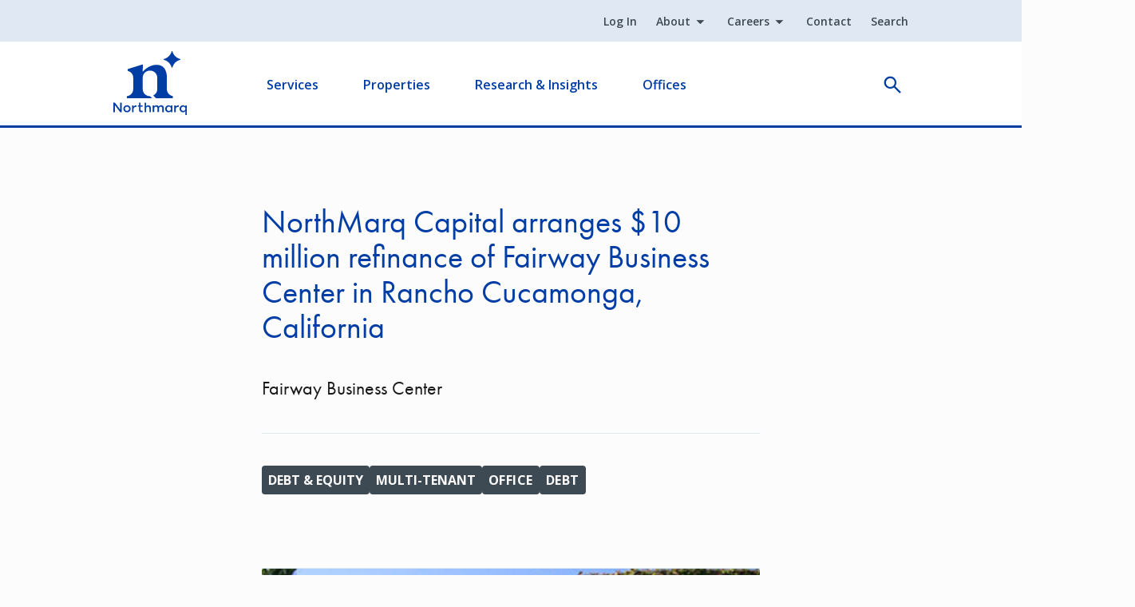

--- FILE ---
content_type: text/html; charset=UTF-8
request_url: https://www.northmarq.com/transactions/fairway-business-center-debt-2014-12-0
body_size: 11093
content:
<!DOCTYPE html><html lang="en" dir="ltr" prefix="og: https://ogp.me/ns#"><head><meta charset="utf-8" /><noscript><style>form.antibot * :not(.antibot-message) { display: none !important; }</style></noscript><meta name="description" content="LOS ANGELES (December 2, 2014) – Michael T. Elmore, executive vice president/managing director of NorthMarq Capital’s Los Angeles based regional office" /><meta name="abstract" content="LOS ANGELES (December 2, 2014) – Michael T. Elmore, executive vice president/managing director of NorthMarq Capital’s Los Angeles based regional office" /><link rel="canonical" href="https://www.northmarq.com/transactions/fairway-business-center-debt-2014-12-0" /><meta property="og:site_name" content="Northmarq" /><meta property="og:type" content="article" /><meta property="og:url" content="https://www.northmarq.com/transactions/fairway-business-center-debt-2014-12-0" /><meta property="og:title" content="Fairway Business Center" /><meta property="og:description" content="LOS ANGELES (December 2, 2014) – Michael T. Elmore, executive vice president/managing director of NorthMarq Capital’s Los Angeles based regional office arranged" /><meta property="article:published_time" content="2016-12-07T08:50:19-0600" /><meta property="article:modified_time" content="2023-12-11T19:29:36-0600" /><meta name="twitter:card" content="summary" /><meta name="twitter:site" content="@northmarq" /><meta name="twitter:title" content="Fairway Business Center" /><meta name="twitter:description" content="LOS ANGELES (December 2, 2014) – Michael T. Elmore, executive vice president/managing director of NorthMarq Capital’s Los Angeles based regional office arranged" /><meta name="Generator" content="Drupal 10 (https://www.drupal.org)" /><meta name="MobileOptimized" content="width" /><meta name="HandheldFriendly" content="true" /><meta name="viewport" content="width=device-width, initial-scale=1.0" /><link rel="icon" href="/themes/custom/northmarq/favicon.ico" type="image/vnd.microsoft.icon" /><script>window.a2a_config=window.a2a_config||{};a2a_config.callbacks=[];a2a_config.overlays=[];a2a_config.templates={};</script><title>Fairway Business Center - Office Debt 12-02 | Northmarq</title><link rel="stylesheet" media="all" href="/sites/default/files/css/css_eK71BS0Tx3M_J0RCpQB4jnhW2SCl7XeJVN1Nikn8Xjk.css?delta=0&amp;language=en&amp;theme=northmarq&amp;include=[base64]" /><link rel="stylesheet" media="all" href="/sites/default/files/css/css_szytFw2XzvmwO_XsBfMiPbipyAAnJ_8PNQ2hLOuUx70.css?delta=1&amp;language=en&amp;theme=northmarq&amp;include=[base64]" /><script type="application/json" data-drupal-selector="drupal-settings-json">{"path":{"baseUrl":"\/","pathPrefix":"","currentPath":"node\/35421","currentPathIsAdmin":false,"isFront":false,"currentLanguage":"en"},"pluralDelimiter":"\u0003","suppressDeprecationErrors":true,"ajaxPageState":{"libraries":"[base64]","theme":"northmarq","theme_token":null},"ajaxTrustedUrl":[],"gtag":{"tagId":"","consentMode":false,"otherIds":[],"events":[],"additionalConfigInfo":[]},"gtm":{"tagId":null,"settings":{"data_layer":"dataLayer","include_classes":false,"allowlist_classes":"","blocklist_classes":"","include_environment":false,"environment_id":"","environment_token":""},"tagIds":["GTM-5N5GH5"]},"dataLayer":{"defaultLang":"en","languages":{"en":{"id":"en","name":"English","direction":"ltr","weight":0}}},"dmbNotificationEntities":[],"dmbNotifications":{"dmb-notifications-ajax-wrapper":{"notificationWrapper":".dmb-notifications-ajax-wrapper","contentType":"transaction","contentPath":"\/transactions\/fairway-business-center-debt-2014-12-0","notificationType":""}},"user":{"uid":0,"permissionsHash":"a67dfb3a694138de01e8082dab6441da4f27118c26671b1ae7c94e86191881a1"}}</script><script src="/sites/default/files/js/js_qsUJ7meYDhAgCOE1cGU6LxdDDC_lbGG2CDG4lAJfsEA.js?scope=header&amp;delta=0&amp;language=en&amp;theme=northmarq&amp;include=[base64]"></script><script src="https://script.crazyegg.com/pages/scripts/0122/1417.js" async></script><script src="/modules/contrib/google_tag/js/gtag.js?t981qh"></script><script src="/modules/contrib/google_tag/js/gtm.js?t981qh"></script><link rel="preconnect" href="https://fonts.googleapis.com"><link rel="preconnect" href="https://fonts.gstatic.com" crossorigin><link rel="preconnect" href="https://static.addtoany.com" crossorigin><link rel="preload" href="https://use.typekit.net/gai7buv.css" as="style" onload="this.rel='stylesheet'"><link rel="preload" href="https://use.typekit.net/dqm3xqd.css" as="style" onload="this.rel='stylesheet'"><link rel="preload" href="//fonts.googleapis.com/css2?family=Open+Sans:ital,wght@0,400;0,600;0,700;1,400;1,600;1,700&display=swap" as="style" onload="this.rel='stylesheet'"></head><body class="path-node page-node-type-transaction"> <a href="#main-content" class="visually-hidden focusable skip-link"> Skip to main content </a> <noscript><iframe src="https://www.googletagmanager.com/ns.html?id=GTM-5N5GH5"
height="0" width="0" style="display:none;visibility:hidden"></iframe></noscript><div class="dialog-off-canvas-main-canvas" data-off-canvas-main-canvas><div class="container"><div class="col-12 layout-message"><div class="region region-message"><div id="block-northmarq-dmbnotificationsblock" class="block block-dismissible-message-bar block-dmb-notifications-block"><div><div class="dmb-notifications-ajax-wrapper"></div></div></div></div></div> <header role="banner"><div class="region region-header"><div id="navigation-bar"> <nav role="navigation" aria-labelledby="block-northmarq-utility-menu" id="block-northmarq-utility" class="block block-menu navigation menu--utility"><div class="visually-hidden" id="block-northmarq-utility-menu" role="heading" aria-level="2"> Utility</div><ul class="menu menu-level-master"><li ignore_in_alias_generation="0" notlink="0" class="menu-item"> <a href="/login" data-drupal-link-system-path="node/167886">Log In</a></li><li ignore_in_alias_generation="0" notlink="0" summary="About northmarq" class="menu-item menu-item--expanded"> <a href="/about" data-drupal-link-system-path="node/160201">About</a><div class="wrapper-menu-level-1"><div class="menu-link-summary summary-sub-menu-level-1"><div class="menu-link-summary-title"><a href="/about" class="menu-overview-link" data-drupal-link-system-path="node/160201">About</a></div></div></div><ul class="sub-menu sub-menu-level-1"><li ignore_in_alias_generation="0" notlink="0" class="menu-item"> <a href="/about" data-drupal-link-system-path="node/160201">About Northmarq</a></li><li class="menu-item"> <a href="/about/philanthropy" data-drupal-link-system-path="node/25186">Philanthropy</a></li><li ignore_in_alias_generation="0" notlink="0" class="menu-item"> <a href="/about/inclusion" data-drupal-link-system-path="node/25321">Inclusion</a></li><li class="menu-item"> <a href="/about/executive-leadership" data-drupal-link-system-path="node/25176">Meet Our Leaders</a></li><li class="menu-item"> <a href="/news" data-drupal-link-system-path="node/25156">Newsroom</a></li></ul></li><li ignore_in_alias_generation="0" notlink="0" summary="Careers Info" class="menu-item menu-item--expanded"> <a href="/careers" data-drupal-link-system-path="node/25151">Careers</a><div class="wrapper-menu-level-1"><div class="menu-link-summary summary-sub-menu-level-1"><div class="menu-link-summary-title"><a href="/careers" class="menu-overview-link" data-drupal-link-system-path="node/25151">Careers</a></div></div></div><ul class="sub-menu sub-menu-level-1"><li ignore_in_alias_generation="0" notlink="0" class="menu-item"> <a href="/careers" data-drupal-link-system-path="node/25151">Careers</a></li><li class="menu-item"> <a href="/careers/open-positions" data-drupal-link-system-path="node/25276">Open Positions</a></li><li class="menu-item"> <a href="/careers/employee-benefits" data-drupal-link-system-path="node/25261">Employee Benefits</a></li><li class="menu-item"> <a href="/careers/company-culture" data-drupal-link-system-path="node/25266">Company Culture</a></li></ul></li><li class="menu-item"> <a href="/contact" data-drupal-link-system-path="node/25201">Contact</a></li><li class="menu-item"> <a href="/search" data-drupal-link-system-path="node/64806">Search</a></li></ul> </nav><div id="block-northmarq-branding" class="block block-system block-system-branding-block"> <a href="/" rel="home" class="site-logo"> <img width="92" height="80" src="/themes/custom/northmarq/logo.svg" alt="Home" /> </a></div><nav role="navigation" aria-labelledby="block-northmarq-main-navigation-menu" id="block-northmarq-main-navigation" class="block block-menu navigation menu--main"><div class="visually-hidden" id="block-northmarq-main-navigation-menu" role="heading" aria-level="2"> Main navigation</div><ul class="menu menu-level-master"><li summary="Navigate your commercial real estate journey with us. We handle everything from financing to servicing your loan." class="menu-item menu-item--expanded"> <a href="/" class="link-level--0" data-drupal-link-system-path="&lt;front&gt;">Services</a><div class="wrapper-menu-level-1"><div class="menu-link-summary summary-sub-menu-level-1"><div class="menu-link-summary-title"><div class="menu-overview-link">Services</div></div><div class="menu-link-summary-desc">Navigate your commercial real estate journey with us. We handle everything from financing to servicing your loan.</div></div><ul class="sub-menu sub-menu-level-1"><li class="menu-item menu-item--expanded"> <a href="/investment-sales" title="Explore our services" class="link-level--1" data-drupal-link-system-path="node/122391">Investment Sales</a><div class="wrapper-menu-level-2"><div class="menu-link-overview overview-sub-menu-level-2"> <a href="/investment-sales" class="menu-overview-link" data-drupal-link-system-path="node/122391">Investment Sales Overview</a></div><ul class="sub-menu sub-menu-level-2"><li ignore_in_alias_generation="0" notlink="0" class="menu-item"> <a href="/investment-sales" class="link-level--2" data-drupal-link-system-path="node/122391">Investment Sales Overview</a></li></ul></div></li><li class="menu-item menu-item--expanded"> <a href="/property-types-industries" class="link-level--1" data-drupal-link-system-path="node/122966">Property Types &amp; Industries</a><div class="wrapper-menu-level-2"><div class="menu-link-overview overview-sub-menu-level-2"> <a href="/property-types-industries" class="menu-overview-link" target="_self" data-drupal-link-system-path="node/122966">Property Types &amp; Industries Overview</a></div><ul class="sub-menu sub-menu-level-2"><li class="menu-item"> <a href="/property-types-industries" class="menu-overview-link link-level--2" target="_self" data-drupal-link-system-path="node/122966">Property Types &amp; Industries Overview</a></li><li ignore_in_alias_generation="0" notlink="0" class="menu-item"> <a href="/property-types-industries/affordable-housing" class="link-level--2" data-drupal-link-system-path="node/131431">Affordable Housing</a></li><li ignore_in_alias_generation="0" notlink="0" class="menu-item"> <a href="/property-types-industries/build-to-rent" class="link-level--2" data-drupal-link-system-path="node/131506">Build-To-Rent</a></li><li ignore_in_alias_generation="0" notlink="0" class="menu-item"> <a href="/property-types-industries/healthcare" title="Learn about our healthcare offerings" class="link-level--2" data-drupal-link-system-path="node/131771">Healthcare</a></li><li class="menu-item"> <a href="/property-types-industries/hotels-hospitality" class="link-level--2" data-drupal-link-system-path="node/132401">Hotels &amp; Hospitality</a></li><li ignore_in_alias_generation="0" notlink="0" class="menu-item"> <a href="/property-types-industries/industrial" title="Learn about our industrial services" class="link-level--2" data-drupal-link-system-path="node/132996">Industrial</a></li><li ignore_in_alias_generation="0" notlink="0" class="menu-item"> <a href="/property-types-industries/manufactured-housing" title="Learn about our manufactured housing services" class="link-level--2" data-drupal-link-system-path="node/131201">Manufactured Housing</a></li><li ignore_in_alias_generation="0" notlink="0" class="menu-item"> <a href="/property-types-industries/multifamily" title="Learn about our multifamily offerings" class="link-level--2" data-drupal-link-system-path="node/130836">Multifamily</a></li><li ignore_in_alias_generation="0" notlink="0" class="menu-item"> <a href="/property-types-industries/national-development-services" title="Learn about our land development services" class="link-level--2" data-drupal-link-system-path="node/130711">National Development Services (Land)</a></li><li class="menu-item"> <a href="/property-types-industries/net-lease-sale-leaseback" class="link-level--2" data-drupal-link-system-path="node/144801">Net Lease &amp; Sale Leaseback</a></li><li ignore_in_alias_generation="0" notlink="0" class="menu-item"> <a href="/property-types-industries/restaurants" class="link-level--2" data-drupal-link-system-path="node/140726">Restaurants</a></li><li ignore_in_alias_generation="0" notlink="0" class="menu-item"> <a href="/property-types-industries/retail" title="Learn about our retail services" class="link-level--2" data-drupal-link-system-path="node/131846">Retail</a></li><li ignore_in_alias_generation="0" notlink="0" class="menu-item"> <a href="/property-types-industries/senior-housing" class="link-level--2" data-drupal-link-system-path="node/145191">Senior Housing</a></li><li class="menu-item"> <a href="/property-types-industries/shopping-centers" class="link-level--2" data-drupal-link-system-path="node/145216">Shopping Centers</a></li><li ignore_in_alias_generation="0" notlink="0" class="menu-item"> <a href="/property-types-industries/student-housing" title="Learn about our student housing offerings" class="link-level--2" data-drupal-link-system-path="node/140186">Student Housing</a></li></ul></div></li><li ignore_in_alias_generation="0" notlink="0" class="menu-item menu-item--expanded"> <a href="/fund-management" class="link-level--1" data-drupal-link-system-path="node/146321">Fund Management</a><div class="wrapper-menu-level-2"><div class="menu-link-overview overview-sub-menu-level-2"> <a href="/fund-management" class="menu-overview-link" data-drupal-link-system-path="node/146321">Fund Management Overview </a></div><ul class="sub-menu sub-menu-level-2"><li ignore_in_alias_generation="0" notlink="0" class="menu-item"> <a href="/fund-management" class="link-level--2" data-drupal-link-system-path="node/146321">Fund Management Overview </a></li><li ignore_in_alias_generation="0" notlink="0" class="menu-item"> <a href="/fund-management/for-investors" class="link-level--2" data-drupal-link-system-path="node/146346">For Investors</a></li><li ignore_in_alias_generation="0" notlink="0" class="menu-item"> <a href="/fund-management/for-sponsors" class="link-level--2" data-drupal-link-system-path="node/146361">For Sponsors</a></li><li ignore_in_alias_generation="0" notlink="0" class="menu-item"> <a href="/fund-management/leadership" class="link-level--2" data-drupal-link-system-path="node/146506">Fund Management Leadership</a></li><li ignore_in_alias_generation="0" notlink="0" class="menu-item"> <a href="/fund-management/for-investors" class="link-level--2" data-drupal-link-system-path="node/146346">Current Investment Offerings</a></li><li ignore_in_alias_generation="0" notlink="0" class="menu-item"> <a href="/fund-management/portfolio" class="link-level--2" data-drupal-link-system-path="node/151261">Portfolio</a></li><li ignore_in_alias_generation="0" notlink="0" class="menu-item"> <a href="https://app.junipersquare.com/login?path=/i/northmarq//login" class="link-level--2">Investor Portal</a></li></ul></div></li><li class="menu-item menu-item--expanded"> <a href="/financing" class="link-level--1" data-drupal-link-system-path="node/127311">Financing</a><div class="wrapper-menu-level-2"><div class="menu-link-overview overview-sub-menu-level-2"> <a href="/financing" class="menu-overview-link" target="_self" data-drupal-link-system-path="node/127311">Financing Overview</a></div><ul class="sub-menu sub-menu-level-2"><li class="menu-item"> <a href="/financing" class="menu-overview-link link-level--2" target="_self" data-drupal-link-system-path="node/127311">Financing Overview</a></li><li ignore_in_alias_generation="0" notlink="0" class="menu-item menu-item--expanded"> <a href="/financing/debt" class="link-level--2" data-drupal-link-system-path="node/128531">Debt</a><div class="wrapper-menu-level-3"><ul class="sub-menu sub-menu-level-3"><li ignore_in_alias_generation="0" notlink="0" class="menu-item"> <a href="/financing/debt/banks" class="link-level--3" data-drupal-link-system-path="node/159571">Bank Financing</a></li><li ignore_in_alias_generation="0" notlink="0" class="menu-item"> <a href="/financing/debt/bridge-mezzanine" class="link-level--3" data-drupal-link-system-path="node/159591">Bridge and Mezzanine Financing</a></li><li ignore_in_alias_generation="0" notlink="0" class="menu-item"> <a href="/financing/debt/cmbs" class="link-level--3" data-drupal-link-system-path="node/159601">CMBS</a></li><li ignore_in_alias_generation="0" notlink="0" class="menu-item"> <a href="/financing/debt/fannie-mae" class="link-level--3" data-drupal-link-system-path="node/159611">Fannie Mae</a></li><li ignore_in_alias_generation="0" notlink="0" class="menu-item"> <a href="/financing/debt/hud-fha" class="link-level--3" data-drupal-link-system-path="node/159796">FHA/HUD</a></li><li ignore_in_alias_generation="0" notlink="0" class="menu-item"> <a href="/financing/debt/freddie-mac" class="link-level--3" data-drupal-link-system-path="node/159806">Freddie Mac</a></li><li ignore_in_alias_generation="0" notlink="0" class="menu-item"> <a href="/financing/debt/life-insurance-cos" class="link-level--3" data-drupal-link-system-path="node/159816">Life Insurance Co.</a></li></ul></div></li><li ignore_in_alias_generation="0" notlink="0" class="menu-item menu-item--expanded"> <a href="/financing/equity" class="link-level--2" data-drupal-link-system-path="node/128546">Equity</a><div class="wrapper-menu-level-3"><ul class="sub-menu sub-menu-level-3"><li ignore_in_alias_generation="0" notlink="0" class="menu-item"> <a href="/financing/equity/additional-sources" class="link-level--3" data-drupal-link-system-path="node/136711">Additional Equity Sources</a></li><li ignore_in_alias_generation="0" notlink="0" class="menu-item"> <a href="/financing/equity/institutional-equity-advisors" class="link-level--3" data-drupal-link-system-path="node/128681">Institutional Equity Advisors</a></li><li ignore_in_alias_generation="0" notlink="0" class="menu-item"> <a href="/financing/equity/equity-placement" class="link-level--3" data-drupal-link-system-path="node/136351">Equity Placement</a></li><li ignore_in_alias_generation="0" notlink="0" class="menu-item"> <a href="/financing/equity/joint-venture-equity" class="link-level--3" data-drupal-link-system-path="node/136391">Joint Venture Equity</a></li><li ignore_in_alias_generation="0" notlink="0" class="menu-item"> <a href="/financing/equity/preferred-equity" class="link-level--3" data-drupal-link-system-path="node/136686">Preferred Equity</a></li></ul></div></li></ul></div></li><li ignore_in_alias_generation="0" notlink="0" class="menu-item menu-item--expanded"> <a href="/loan-servicing" class="link-level--1" data-drupal-link-system-path="node/138181">Loan Servicing</a><div class="wrapper-menu-level-2"><div class="menu-link-overview overview-sub-menu-level-2"> <a href="/loan-servicing" class="menu-overview-link" data-drupal-link-system-path="node/138181">Loan Servicing Overview </a></div><ul class="sub-menu sub-menu-level-2"><li ignore_in_alias_generation="0" notlink="0" class="menu-item"> <a href="/loan-servicing" class="menu-overview-link link-level--2" data-drupal-link-system-path="node/138181">Loan Servicing Overview </a></li><li ignore_in_alias_generation="0" notlink="0" class="menu-item"> <a href="/gateway-access" class="link-level--2" data-drupal-link-system-path="node/129636">Gateway Access</a></li><li class="menu-item"> <a href="/loan-servicing/loan-contacts" class="link-level--2" data-drupal-link-system-path="node/25216">Loan Contacts</a></li><li class="menu-item"> <a href="/loan-servicing/servicing-forms" class="link-level--2" data-drupal-link-system-path="node/25241">Servicing Forms</a></li><li class="menu-item"> <a href="/loan-servicing/servicing-leadership" class="link-level--2" data-drupal-link-system-path="node/25256">Servicing Leadership</a></li></ul></div></li><li ignore_in_alias_generation="0" notlink="0" class="menu-item menu-item--expanded"> <span class="link-level--1">Additional Services</span><div class="wrapper-menu-level-2"><ul class="sub-menu sub-menu-level-2"><li ignore_in_alias_generation="0" notlink="1" class="menu-item"> <span class="link-level--2">Additional Services Overview</span></li><li ignore_in_alias_generation="0" notlink="0" class="menu-item menu-item--expanded"> <a href="/additional-services/advisory-services" class="link-level--2" data-drupal-link-system-path="node/146366">Advisory Services</a><div class="wrapper-menu-level-3"><ul class="sub-menu sub-menu-level-3"><li class="menu-item"> <a href="/additional-services/advisory-services/receivership" title="Receivership" class="link-level--3" data-drupal-link-system-path="node/344466">Receivership</a></li><li class="menu-item"> <a href="/additional-services/advisory-services/expert-testimony" title="Expert Testimony" class="link-level--3" data-drupal-link-system-path="node/344501">Expert Testimony</a></li></ul></div></li><li ignore_in_alias_generation="0" notlink="0" class="menu-item menu-item--expanded"> <span class="link-level--2">Additional Services</span><div class="wrapper-menu-level-3"><ul class="sub-menu sub-menu-level-3"><li ignore_in_alias_generation="0" notlink="0" class="menu-item"> <a href="/additional-services/1031-exchange" class="link-level--3" data-drupal-link-system-path="node/122941">1031 Exchange</a></li><li class="menu-item"> <a href="/additional-services/defeasance-services" class="link-level--3" data-drupal-link-system-path="node/128656">Defeasance Services</a></li></ul></div></li></ul></div></li></ul></div></li><li summary="Grow your investment portfolio. Explore multifamily &amp; commercial listings for sale." class="menu-item menu-item--expanded"> <a href="" title="This is the properties overview" class="link-level--0">Properties</a><div class="wrapper-menu-level-1"><div class="menu-link-summary summary-sub-menu-level-1"><div class="menu-link-summary-title"><div class="menu-overview-link">Properties</div></div><div class="menu-link-summary-desc">Grow your investment portfolio. Explore multifamily &amp; commercial listings for sale.</div></div><ul class="sub-menu sub-menu-level-1"><li ignore_in_alias_generation="0" notlink="0" class="menu-item"> <a href="/properties?" title="Browse available retail, healthcare, industrial, office &amp; land listings" class="link-level--1" data-drupal-link-query="{&quot;property_type&quot;:[]}" data-drupal-link-system-path="properties">Property Listings</a></li><li class="menu-item"> <a href="/recent-closings-transactions" class="link-level--1" data-drupal-link-system-path="node/64811">Transactions</a></li></ul></div></li><li summary="Make informed decisions. Explore our commercial and multifamily real estate research and insights." class="menu-item menu-item--expanded"> <a href="/insights" class="link-level--0" data-drupal-link-system-path="node/121451">Research &amp; Insights</a><div class="wrapper-menu-level-1"><div class="menu-link-summary summary-sub-menu-level-1"><div class="menu-link-summary-title"><div class="menu-overview-link">Research &amp; Insights</div></div><div class="menu-link-summary-desc">Make informed decisions. Explore our commercial and multifamily real estate research and insights.</div></div><ul class="sub-menu sub-menu-level-1"><li class="menu-item"> <a href="/insights" class="link-level--1" data-drupal-link-system-path="node/121451">Research &amp; Insights</a></li><li ignore_in_alias_generation="0" notlink="0" class="menu-item menu-item--expanded"> <a href="/insights/rates-spreads" class="link-level--1" data-drupal-link-system-path="node/25291">Rates &amp; Spreads</a><div class="wrapper-menu-level-2"><div class="menu-link-overview overview-sub-menu-level-2"> <a href="/insights/rates-spreads?reload=1#real-time-rates" class="menu-overview-link" data-drupal-link-query="{&quot;reload&quot;:&quot;1&quot;}" data-drupal-link-system-path="node/25291">Real Time Rates</a></div><ul class="sub-menu sub-menu-level-2"><li ignore_in_alias_generation="0" notlink="0" class="menu-item"> <a href="/insights/rates-spreads?reload=1#real-time-rates" class="link-level--2" data-drupal-link-query="{&quot;reload&quot;:&quot;1&quot;}" data-drupal-link-system-path="node/25291">Real Time Rates</a></li><li ignore_in_alias_generation="0" notlink="0" class="menu-item"> <a href="/insights/rates-spreads?reload=1#multifamily-conventional-rates-spreads" class="link-level--2" data-drupal-link-query="{&quot;reload&quot;:&quot;1&quot;}" data-drupal-link-system-path="node/25291">Multifamily Conventional Rates &amp; Spreads</a></li><li ignore_in_alias_generation="0" notlink="0" class="menu-item"> <a href="/insights/rates-spreads?reload=1#multifamily-affordable-rates-spreads" class="link-level--2" data-drupal-link-query="{&quot;reload&quot;:&quot;1&quot;}" data-drupal-link-system-path="node/25291">Multifamily Affordable Rates &amp; Spreads</a></li><li ignore_in_alias_generation="0" notlink="0" class="menu-item"> <a href="/insights/rates-spreads?reload=1#commercial-rates-spreads" class="link-level--2" data-drupal-link-query="{&quot;reload&quot;:&quot;1&quot;}" data-drupal-link-system-path="node/25291">Commercial Rates &amp; Spreads</a></li></ul></div></li></ul></div></li><li summary="Nationwide expertise. Achieve your commercial real estate goals." class="menu-item menu-item--expanded"> <a href="/offices" class="link-level--0" data-drupal-link-system-path="node/7576">Offices</a><div class="wrapper-menu-level-1"><div class="menu-link-summary summary-sub-menu-level-1"><div class="menu-link-summary-title"><div class="menu-overview-link">Offices</div></div><div class="menu-link-summary-desc">Nationwide expertise. Achieve your commercial real estate goals.</div></div><ul class="sub-menu sub-menu-level-1"><li class="menu-item"> <a href="/offices" title="Office Locations" class="link-level--1" data-drupal-link-system-path="node/7576">Office Locations</a></li><li class="menu-item"> <a href="/offices/people" class="link-level--1">Employee Directory</a></li></ul></div></li></ul> </nav><div class="block block-e3-graphql block-e3-graphql-search-reveal"><div id="search-reveal"><div class="search-reveal"><div class="search-reveal__toggle"><button> open </button></div></div></div></div> <span class="open-flyout"> <span class="visually-hidden">Open Flyout</span> </span></div></div> </header> <main role="main"> <a id="main-content" tabindex="-1"></a><div class="row g-0"><div class="col-12 layout-content"><div class="region region-content"><div data-drupal-messages-fallback class="hidden"></div><div id="block-northmarq-mainpagecontent" class="block block-system block-system-main-block"> <article id="transaction-fairway-business-center" class="node node--type-transaction node--view-mode-full"><div class="node__content"><div class="section-container-narrow layout layout--onecol" id="layout-body"><div class="layout__region layout__region--content"><div class="block block-layout-builder block-field-blocknodetransactionfield-subheading"><div class="field field--name-field-subheading field--type-string field--label-hidden field__item"><h1>NorthMarq Capital arranges $10 million refinance of Fairway Business Center in Rancho Cucamonga, California</h1></div></div><div class="block block-layout-builder block-field-blocknodetransactiontitle"> <span class="field field--name-title field--type-string field--label-hidden">Fairway Business Center</span></div><div class="views-element-container block block-views block-views-blocktaxonomy-links-transactions"><div><div class="view view-taxonomy-links view-id-taxonomy_links view-display-id-transactions js-view-dom-id-6dd5ba8e2d16817a825247fc3599ee4cf51abc2f43dc4e596881d5c0d907ef98"><div class="view-content"><div class="views-row"><span>Debt &amp; Equity</span></div><div class="views-row"><span>Multi-Tenant</span></div><div class="views-row"><a href="/recent-closings-transactions?f%5B0%5D=property_type%3AOffice">Office</a></div><div class="views-row"><a href="/recent-closings-transactions?f%5B0%5D=deal_type%3ADebt">Debt</a></div></div></div></div></div><div class="has-no-padding-left block block-layout-builder block-field-blocknodetransactionfield-image"><div class="field field--name-field-image field--type-entity-reference field--label-hidden field__item"> <img loading="eager" src="/sites/default/files/styles/4x3_half/public/wp-content/uploads/2016/12/c27dcc53-7c4d-4775-b523-018f77c73c42.jpg?itok=ZkRggNZk" width="770" height="577" alt="c27dcc53-7c4d-4775-b523-018f77c73c42" class="image-style-_x3-half" /></div></div><div class="block block-layout-builder block-field-blocknodetransactionbody"><div class="clearfix text-formatted field field--name-body field--type-text-with-summary field--label-hidden field__item">LOS ANGELES (December 2, 2014) – Michael T. Elmore, executive vice president/managing director of NorthMarq Capital’s Los Angeles based regional office arranged the $10 million refinance of Fairway Business Center, a 87,923 sq.ft. office building located at 9130 &amp; 9166 Anaheim Place in Rancho Cucamonga, California. The transaction was structured with a 10-year term with 3-years interest only followed by a 30-year amortization schedule. NorthMarq arranged financing for the borrower through a conduit CMBS lender. “This multi-tenant office building has an uneven rollover which required impounding, but the client wanted to maintain cash flow,” said Elmore. “The lender was able to provide a full leverage senior loan and prefund the entire impound and give three years interest only, which significantly boosted the monthly cash flow distribution to the owner. Bancorp was able to lock within 5 bp of the floor rate in a volatile market in which spreads gapped out 15-20 bp.”</div></div><div class="block block-layout-builder block-field-blocknodetransactionfield-property-type"><div class="field field--name-field-property-type field--type-entity-reference field--label-hidden field__items"><div class="field__item"><div id="taxonomy-term-846" class="taxonomy-term vocabulary-property-types taxonomy--view-mode-cta"><div class="content"> <a href="/properties?property_type%5B0%5D=846">View Available Office Listings</a></div></div></div></div></div><div class="has-no-padding-left block block-block-content block-block-contentdf1ac732-e8ef-42a3-8bd4-2231136c5174"><div class="clearfix text-formatted field field--name-body field--type-text-with-summary field--label-hidden field__item"><div class="TypographyPresentation TypographyPresentation--medium RichText3-paragraph--withVSpacingNormal RichText3-paragraph HighlightSol HighlightSol--buildingBlock"><em><strong>About Northmarq</strong>&nbsp;</em></div><div class="TypographyPresentation TypographyPresentation--medium RichText3-paragraph--withVSpacingNormal RichText3-paragraph HighlightSol HighlightSol--buildingBlock"><em>Northmarq is one of the largest privately held commercial real estate firms in the United States, combining a nationwide presence with deep local expertise. With more than 50 offices across the country, we provide a full suite of debt, equity, investment sales, loan servicing and fund management solutions for a comprehensive range of property types. Our unique structure allows us to connect clients with the best opportunities, yet be nimble enough to ensure access to every expert across our company. The firm manages a loan servicing portfolio of over $78 billion and has completed $69.5 billion in transactions over the past three years. At Northmarq, collaboration fuels results, helping clients achieve success in every market, nationwide. For more information, visit </em><a href="http://www.northmarq.com/"><em>www.northmarq.com</em></a><em>.</em></div></div></div></div></div><div class="bg-lightest-gray has-bg-color section-container layout layout--onecol" id="layout-context"><div class="layout__region layout__region--content"><div class="has-no-padding-left block block-northmarq-micronode block-northmarq-micronode-blockcontent-list"><div class="view-id--related_content list--compact node node--micronode node--type-content-list node--view-mode-default list-items-view-mode-card" id="content-list-related-transactions"><div class="node__content"><div class="node__eyebrow"><div class="field field--name-field-subheading field--type-string field--label-hidden field__item">Transactions</div></div><h2 class="node__title"> <span class="field field--name-title field--type-string field--label-hidden">Related Transactions</span></h2><div class="field field--name-field-url field--type-link field--label-hidden field__item"><a href="/transactions">Explore all transactions</a></div></div><div class="content-list-items items-compact"><div class="field__items views-view-responsive-grid views-view-responsive-grid--horizontal"><div class="field__item"><article id="transaction-henson-studios" class="node node--type-transaction node--view-mode-card"> <a href="/transactions/henson-studios-debt-2025-01" aria-label="Henson Studios" rel="bookmark"><div class="node__content"><div class="node__media"><div class="field field--name-field-image field--type-entity-reference field--label-hidden field__item"> <img loading="lazy" src="/sites/default/files/styles/4x3_fourth/public/images/Henson%20Studios.jpg.webp?itok=syKwq_IM" width="385" height="288" alt="hollywood studio" class="image-style-_x3-fourth" /></div></div><div class="node__body"><div class="field field--name-field-deal-type field--type-entity-reference field--label-hidden field__items"><div class="field__item">Debt</div></div><div class="field field--name-field-address field--type-address field--label-hidden field__item"><p class="address" translate="no"><span class="locality">Los Angeles</span>, <span class="administrative-area">CA</span><br><span class="country">United States</span></p></div><h3 class="node__title"><span class="field field--name-title field--type-string field--label-hidden">Henson Studios</span></h3><div content="29500000.00" class="field field--name-field-price field--type-decimal field--label-hidden field__item">$29,500,000</div></div></div> </a> </article></div><div class="field__item"><article id="transaction-735-st-clair" class="node node--type-transaction node--view-mode-card"> <a href="/transactions/735-st-clair-debt-permanent-loan-fixed-2025-01" aria-label="735 St. Clair" rel="bookmark"><div class="node__content"><div class="node__media"><div class="field field--name-field-image field--type-entity-reference field--label-hidden field__item"> <img loading="lazy" src="/sites/default/files/styles/4x3_fourth/public/images/northmarq-default.jpg.webp?h=37978e42&amp;itok=Ms3TJagx" width="385" height="288" alt="Northmarq Logo" class="image-style-_x3-fourth" /></div></div><div class="node__body"><div class="field field--name-field-deal-type field--type-entity-reference field--label-hidden field__items"><div class="field__item">Debt</div><div class="field__item">Permanent Loan - Fixed</div></div><div class="field field--name-field-address field--type-address field--label-hidden field__item"><p class="address" translate="no"><span class="locality">Portland</span>, <span class="administrative-area">OR</span><br><span class="country">United States</span></p></div><h3 class="node__title"><span class="field field--name-title field--type-string field--label-hidden">735 St. Clair</span></h3><div content="26400000.00" class="field field--name-field-price field--type-decimal field--label-hidden field__item">$26,400,000</div></div></div> </a> </article></div><div class="field__item"><article id="transaction-suncrest-country-club" class="node node--type-transaction node--view-mode-card"> <a href="/transactions/suncrest-country-club-debt-sale-2025-04" aria-label="Suncrest Country Club" rel="bookmark"><div class="node__content"><div class="node__media"><div class="field field--name-field-image field--type-entity-reference field--label-hidden field__item"> <img loading="lazy" src="/sites/default/files/styles/4x3_fourth/public/images/Suncrest%20Country%20Club.jpg.webp?itok=4i5vz04D" width="385" height="288" alt="manufactured housing community" class="image-style-_x3-fourth" /></div></div><div class="node__body"><div class="field field--name-field-deal-type field--type-entity-reference field--label-hidden field__items"><div class="field__item">Debt</div><div class="field__item">Sale</div></div><div class="field field--name-field-address field--type-address field--label-hidden field__item"><p class="address" translate="no"><span class="locality">Palm Desert</span>, <span class="administrative-area">CA</span><br><span class="country">United States</span></p></div><h3 class="node__title"><span class="field field--name-title field--type-string field--label-hidden">Suncrest Country Club</span></h3><div content="37000000.00" class="field field--name-field-price field--type-decimal field--label-hidden field__item">$37,000,000</div></div></div> </a> </article></div></div></div></div></div></div></div><div class="section-container has-padding-bottom has-padding-top layout layout--onecol" id="layout-content-footer"><div class="layout__region layout__region--content"><div class="has-no-padding-left block block-northmarq-micronode block-northmarq-micronode-blockcta"> <article class="style-dark node node--type-cta node--promoted node--view-mode-default" id="cta-get-the-latest-commercial-real-estate-research"><div class="node__content"><div class="node_media"><div class="field field--name-field-icon field--type-entity-reference field--label-hidden field__item"><article class="media media--type-icon media--view-mode-default"><div class="field field--name-field-media-image field--type-image field--label-visually_hidden"><div class="field__label visually-hidden">Image</div><div class="field__item"> <?xml version="1.0" encoding="UTF-8"?><svg xmlns="http://www.w3.org/2000/svg" xmlns:xlink="http://www.w3.org/1999/xlink" version="1.1" id="Layer_1" x="0px" y="0px" viewBox="0 0 1024 1024" xml:space="preserve" aria-labelledby="field-media-image-title-0"><title id="field-media-image-title-0">NM Web Icon News Black</title><g><path d="M571.64,183.01H349.73c-13.07,0-23.71,10.7-23.71,23.85V352c0,13.15,10.64,23.85,23.71,23.85h221.92 c13.07,0,23.71-10.7,23.7-23.85V206.86C595.35,193.71,584.72,183.01,571.64,183.01z M585.35,352c0,7.64-6.15,13.85-13.71,13.85 H349.73c-7.56,0-13.71-6.21-13.71-13.85V206.86c0-7.64,6.15-13.85,13.71-13.85h221.91c7.56,0,13.71,6.21,13.71,13.85V352z M571.64,183.01H349.73c-13.07,0-23.71,10.7-23.71,23.85V352c0,13.15,10.64,23.85,23.71,23.85h221.92 c13.07,0,23.71-10.7,23.7-23.85V206.86C595.35,193.71,584.72,183.01,571.64,183.01z M585.35,352c0,7.64-6.15,13.85-13.71,13.85 H349.73c-7.56,0-13.71-6.21-13.71-13.85V206.86c0-7.64,6.15-13.85,13.71-13.85h221.91c7.56,0,13.71,6.21,13.71,13.85V352z M571.64,183.01H349.73c-13.07,0-23.71,10.7-23.71,23.85V352c0,13.15,10.64,23.85,23.71,23.85h221.92 c13.07,0,23.71-10.7,23.7-23.85V206.86C595.35,193.71,584.72,183.01,571.64,183.01z M585.35,352c0,7.64-6.15,13.85-13.71,13.85 H349.73c-7.56,0-13.71-6.21-13.71-13.85V206.86c0-7.64,6.15-13.85,13.71-13.85h221.91c7.56,0,13.71,6.21,13.71,13.85V352z"></path><path d="M984.56,51.59H221.48c-13.83,0-25.07,11.32-25.07,25.22v288.97H36.51c-13.17,0-23.88,10.77-23.88,24.01v492.1 c0,53.8,43.76,97.65,97.15,97.7h800.47c54.79,0,99.36-44.89,99.38-100.08V76.81C1009.63,62.9,998.38,51.59,984.56,51.59z M22.63,881.9V389.78c0-7.72,6.23-14.01,13.88-14.01H196.4v511.95c-3,45.8-40.9,81.68-86.41,81.79 C62.15,969.39,22.63,930.14,22.63,881.9z M999.61,879.51c0,49.67-40.09,90.08-89.37,90.08H152.23 c30.28-14.97,51.88-45.45,54.16-81.38l0.08-1.21c0.11-1.64,0.23-3.33,0.23-5.1V614.77c0-1.78-0.12-3.47-0.23-5.1l-0.07-1.06V76.81 c0-8.39,6.76-15.22,15.07-15.22h763.07c8.31,0,15.07,6.83,15.07,15.22V879.51z"></path></g><path d="M902.1,800.72H298.32c-2.76,0-5-2.24-5-5s2.24-5,5-5H902.1c2.76,0,5,2.24,5,5S904.86,800.72,902.1,800.72z M902.1,654.01H298.32c-2.76,0-5-2.24-5-5s2.24-5,5-5H902.1c2.76,0,5,2.24,5,5S904.86,654.01,902.1,654.01z M902.1,507.31H298.32 c-2.76,0-5-2.24-5-5s2.24-5,5-5H902.1c2.76,0,5,2.24,5,5S904.86,507.31,902.1,507.31z M902.1,348.01H666.8c-2.76,0-5-2.24-5-5 s2.24-5,5-5h235.3c2.76,0,5,2.24,5,5S904.86,348.01,902.1,348.01z M902.1,214.49H666.8c-2.76,0-5-2.24-5-5s2.24-5,5-5h235.3 c2.76,0,5,2.24,5,5S904.86,214.49,902.1,214.49z"></path></svg></div></div> </article></div></div><h2 class="node__title"> <span class="field field--name-title field--type-string field--label-hidden">Get the latest commercial real estate research</span></h2><div class="node__body"><div class="field field--name-field-cta-link field--type-link field--label-hidden field__item"><a href="/form/newsletter-subscription" class="use-ajax" data-dialog-type="modal" data-dialog-options="{&quot;width&quot;:600,&quot;drupalAutoButtons&quot;:false,&quot;dialogClass&quot;:&quot;simple-cta-modal&quot;}">Subscribe</a></div></div></div></article></div></div></div></div></article></div></div></div></div> </main> <footer role="contentinfo" class="region-footer"><div class="row g-0"><div class="col-12"><div class="region region-footer-top"><div id="block-northmarq-breadcrumbs" class="block block-system block-system-breadcrumb-block"> <nav class="breadcrumb" role="navigation" aria-labelledby="system-breadcrumb"><h2 id="system-breadcrumb" class="visually-hidden">Breadcrumb</h2><ol><li> <a href="/">Home</a></li><li> <a href="/recent-closings-transactions">Transactions</a></li><li> Fairway Business Center</li></ol> </nav></div></div></div><div class="col-12 col-lg-9"><div class="region region-footer-first"> <nav role="navigation" aria-labelledby="block-northmarq-footer-navigation-menu" id="block-northmarq-footer-navigation" class="block block-menu navigation menu--footer"><div class="visually-hidden" id="block-northmarq-footer-navigation-menu" role="heading" aria-level="2"> Footer</div><ul class="menu"><li ignore_in_alias_generation="0" notlink="0" class="menu-item menu-item--expanded"> <span>Company &amp; Resources</span><ul class="sub-menu"><li ignore_in_alias_generation="0" notlink="0" class="menu-item"> <a href="/about" data-drupal-link-system-path="node/160201">About Us</a></li><li ignore_in_alias_generation="0" notlink="0" class="menu-item"> <a href="/careers" title="Careers at Northmarq" data-drupal-link-system-path="node/25151">Careers</a></li><li ignore_in_alias_generation="0" notlink="0" class="menu-item"> <a href="/about/executive-leadership" data-drupal-link-system-path="node/25176">Executive Leadership</a></li><li ignore_in_alias_generation="0" notlink="0" class="menu-item"> <a href="https://www.northmarq.com/fund-management/leadership">Fund Management Leadership</a></li><li class="menu-item"> <a href="/insights" data-drupal-link-system-path="node/121451">Research &amp; Insights</a></li><li ignore_in_alias_generation="0" notlink="0" class="menu-item"> <a href="/insights/rates-spreads" data-drupal-link-system-path="node/25291">Rates &amp; Spreads</a></li><li ignore_in_alias_generation="0" notlink="0" class="menu-item"> <a href="/recent-closings-transactions" data-drupal-link-system-path="node/64811">Closed Transactions</a></li><li ignore_in_alias_generation="0" notlink="0" class="menu-item"> <a href="/news" title="News" data-drupal-link-system-path="node/25156">Newsroom</a></li></ul></li><li ignore_in_alias_generation="0" notlink="0" class="menu-item menu-item--expanded"> <span>What We Do</span><ul class="sub-menu"><li ignore_in_alias_generation="0" notlink="0" class="menu-item"> <a href="/financing/debt" data-drupal-link-system-path="node/128531">Debt</a></li><li ignore_in_alias_generation="0" notlink="0" class="menu-item"> <a href="/financing/equity" data-drupal-link-system-path="node/128546">Equity</a></li><li ignore_in_alias_generation="0" notlink="0" class="menu-item"> <a href="https://www.northmarq.com/fund-management">Fund Management</a></li><li ignore_in_alias_generation="0" notlink="0" class="menu-item"> <a href="/investment-sales" data-drupal-link-system-path="node/122391">Investment Sales</a></li><li ignore_in_alias_generation="0" notlink="0" class="menu-item"> <a href="/loan-servicing" data-drupal-link-system-path="node/138181">Loan Servicing </a></li><li ignore_in_alias_generation="0" notlink="0" class="menu-item"> <a href="/additional-services/1031-exchange" data-drupal-link-system-path="node/122941">1031 Exchange</a></li><li ignore_in_alias_generation="0" notlink="0" class="menu-item"> <a href="/additional-services/defeasance-services" data-drupal-link-system-path="node/128656">Defeasance</a></li></ul></li><li ignore_in_alias_generation="0" notlink="0" class="menu-item menu-item--expanded"> <span>Properties</span><ul class="sub-menu"><li ignore_in_alias_generation="0" notlink="0" class="menu-item"> <a href="/properties?" data-drupal-link-query="{&quot;property_type&quot;:[]}" data-drupal-link-system-path="properties">Search Property Listings</a></li><li ignore_in_alias_generation="0" notlink="0" class="menu-item"> <a href="/property-types-industries/build-to-rent" data-drupal-link-system-path="node/131506">Build-to-Rent</a></li><li ignore_in_alias_generation="0" notlink="0" class="menu-item"> <a href="/property-types-industries/healthcare" data-drupal-link-system-path="node/131771">Healthcare</a></li><li ignore_in_alias_generation="0" notlink="0" class="menu-item"> <a href="/property-types-industries/industrial" data-drupal-link-system-path="node/132996">Industrial</a></li><li ignore_in_alias_generation="0" notlink="0" class="menu-item"> <a href="/property-types-industries/multifamily" data-drupal-link-system-path="node/130836">Multifamily</a></li><li ignore_in_alias_generation="0" notlink="0" class="menu-item"> <a href="/property-types-industries/national-development-services" data-drupal-link-system-path="node/130711">National Development Services (Land)</a></li><li ignore_in_alias_generation="0" notlink="0" class="menu-item"> <a href="https://www.northmarq.com/property-types-industries/net-lease">Net Lease</a></li><li ignore_in_alias_generation="0" notlink="0" class="menu-item"> <a href="https://www.northmarq.com/property-types-industries/shopping-centers">Shopping Centers</a></li></ul></li><li ignore_in_alias_generation="0" notlink="0" class="menu-item menu-item--expanded"> <span>Connect</span><ul class="sub-menu"><li ignore_in_alias_generation="0" notlink="0" class="menu-item"> <a href="/contact" data-drupal-link-system-path="node/25201">Contact Us</a></li><li ignore_in_alias_generation="0" notlink="0" class="menu-item"> <a href="/offices" data-drupal-link-system-path="node/7576">Office Directory</a></li><li ignore_in_alias_generation="0" notlink="0" class="menu-item"> <a href="/people" data-drupal-link-system-path="node/7601">People Directory</a></li><li ignore_in_alias_generation="0" notlink="0" class="menu-item"> <a href="/loan-servicing/loan-contacts" data-drupal-link-system-path="node/25216">Loan Contacts</a></li><li ignore_in_alias_generation="0" notlink="0" class="menu-item"> <a href="/preferences" data-drupal-link-system-path="node/347291">Email Preferences</a></li></ul></li></ul> </nav></div></div><div class="col-12 col-lg-3"><div class="region region-footer-second"> <nav role="navigation" aria-labelledby="block-northmarq-social-menu" id="block-northmarq-social" class="block block-menu navigation menu--social"><div class="visually-hidden" id="block-northmarq-social-menu" role="heading" aria-level="2"> Connect</div><ul class="menu"><li class="menu-item"> <a href="https://www.facebook.com/Northmarq/">Facebook</a></li><li class="menu-item"> <a href="https://www.instagram.com/northmarq/">Instagram</a></li><li class="menu-item"> <a href="https://www.linkedin.com/company/northmarq/">LinkedIn</a></li><li class="menu-item"> <a href="https://twitter.com/Northmarq">Twitter</a></li></ul> </nav></div></div><div class="col-12"><div class="region region-footer-bottom"><div id="block-northmarq-copyrights" class="block block-block-content block-block-content05600ceb-8982-4597-9752-da13b0898c67"><div class="clearfix text-formatted field field--name-body field--type-text-with-summary field--label-hidden field__item"><div class="footer__copyright"><p>©<span id="copyright-year">&nbsp;</span> Northmarq. All rights reserved.</p></div></div></div><nav role="navigation" aria-labelledby="block-northmarq-legal-menu" id="block-northmarq-legal" class="block block-menu navigation menu--legal"><div class="visually-hidden" id="block-northmarq-legal-menu" role="heading" aria-level="2"> Legal</div><ul class="menu"><li class="menu-item"> <a href="https://www.northmarq.com/privacy-notice" title="Northmarq Privacy Notice">Privacy</a></li><li class="menu-item"> <a href="https://www.northmarq.com/terms" title="Terms">Terms</a></li></ul> </nav></div></div></div> </footer></div></div><script>window.dataLayer = window.dataLayer || []; window.dataLayer.push({"drupalLanguage":"en","drupalCountry":"US","siteName":"Northmarq","entityCreated":"1481122219","entityLangcode":"en","entityUuid":"2d181bab-39a2-4ac4-843a-d542de2ac5f2","entityType":"node","entityBundle":"transaction","entityId":"35421","entityTitle":"Fairway Business Center","primaryCategory":"transactions","subCategory1":"fairway-business-center-debt-2014-12-0","entityTaxonomy":{"business_lines":{"746":"Debt \u0026 Equity"}},"userUid":0});</script><script src="/sites/default/files/js/js_x8Nyx6swsq_3n3doOo5SZC2I6c1YHJJNDe8Stww3R0Q.js?scope=footer&amp;delta=0&amp;language=en&amp;theme=northmarq&amp;include=[base64]"></script><script src="https://static.addtoany.com/menu/page.js" defer></script><script src="/sites/default/files/js/js_EuKxiMEKPHnIMVVyr9zpYtxXtCfw1hARTgLyKkdMrTU.js?scope=footer&amp;delta=2&amp;language=en&amp;theme=northmarq&amp;include=[base64]"></script><script src="/themes/custom/northmarq/assets/js/dist/main.js?t981qh" defer></script><script src="/themes/custom/northmarq/assets/js/dist/purgeViews.js?t981qh" defer></script><script src="/sites/default/files/js/js_FegCSwgny9nygybYA27lxv6vgm5F0u0YNFP-EvTOfeg.js?scope=footer&amp;delta=5&amp;language=en&amp;theme=northmarq&amp;include=[base64]"></script><script type="text/javascript" id="hs-script-loader" async defer src="//js.hs-scripts.com/7279330.js"></script></body></html>

--- FILE ---
content_type: text/css
request_url: https://www.northmarq.com/sites/default/files/css/css_szytFw2XzvmwO_XsBfMiPbipyAAnJ_8PNQ2hLOuUx70.css?delta=1&language=en&theme=northmarq&include=eJx1zEEOwjAMBMAPpc2TKicxqZETFzsNhNdTAQd64LJazUoLKTWBOjx8y3xRqc1FUfRJ9w14his8TpAIWPKHqmgBpie6RFbIjALjUtAMMi4B1P9xxzBkb8sxR-mow0vFKOyOx7YW0JvPLAF4sjaYav4ZDEHjOil2BHY2rGHxAQxdJ7ybf-dcJO18JkXbpBp1nLJSegGJ-2O7
body_size: 66062
content:
/* @license MIT https://github.com/necolas/normalize.css/blob/8.0.1/LICENSE.md */
html{line-height:1.15;-webkit-text-size-adjust:100%;}body{margin:0;}main{display:block;}h1{font-size:2em;margin:0.67em 0;}hr{box-sizing:content-box;height:0;overflow:visible;}pre{font-family:monospace,monospace;font-size:1em;}a{background-color:transparent;}abbr[title]{border-bottom:none;text-decoration:underline;text-decoration:underline dotted;}b,strong{font-weight:bolder;}code,kbd,samp{font-family:monospace,monospace;font-size:1em;}small{font-size:80%;}sub,sup{font-size:75%;line-height:0;position:relative;vertical-align:baseline;}sub{bottom:-0.25em;}sup{top:-0.5em;}img{border-style:none;}button,input,optgroup,select,textarea{font-family:inherit;font-size:100%;line-height:1.15;margin:0;}button,input{overflow:visible;}button,select{text-transform:none;}button,[type="button"],[type="reset"],[type="submit"]{-webkit-appearance:button;}button::-moz-focus-inner,[type="button"]::-moz-focus-inner,[type="reset"]::-moz-focus-inner,[type="submit"]::-moz-focus-inner{border-style:none;padding:0;}button:-moz-focusring,[type="button"]:-moz-focusring,[type="reset"]:-moz-focusring,[type="submit"]:-moz-focusring{outline:1px dotted ButtonText;}fieldset{padding:0.35em 0.75em 0.625em;}legend{box-sizing:border-box;color:inherit;display:table;max-width:100%;padding:0;white-space:normal;}progress{vertical-align:baseline;}textarea{overflow:auto;}[type="checkbox"],[type="radio"]{box-sizing:border-box;padding:0;}[type="number"]::-webkit-inner-spin-button,[type="number"]::-webkit-outer-spin-button{height:auto;}[type="search"]{-webkit-appearance:textfield;outline-offset:-2px;}[type="search"]::-webkit-search-decoration{-webkit-appearance:none;}::-webkit-file-upload-button{-webkit-appearance:button;font:inherit;}details{display:block;}summary{display:list-item;}template{display:none;}[hidden]{display:none;}
/* @license GPL-2.0-or-later https://www.drupal.org/licensing/faq */
@keyframes gradient{0%{background-position:0% 50%}50%{background-position:100% 50%}100%{background-position:0% 50%}}.container,.layout.section-container-fluid.section-container-fluid.section-container-extended>div,.container-fluid,.container-xxl,.container-xl,.container-lg,.container-md,.container-sm{--bs-gutter-x:1.5rem;--bs-gutter-y:0;width:100%;padding-right:calc(var(--bs-gutter-x)*.5);padding-left:calc(var(--bs-gutter-x)*.5);margin-right:auto;margin-left:auto}@media(min-width:576px){.container-sm,.container-xsmall,.container,.layout.section-container-fluid.section-container-fluid.section-container-extended>div{max-width:540px}}@media(min-width:768px){.container-md,.container-sm,.container-xsmall,.container,.layout.section-container-fluid.section-container-fluid.section-container-extended>div{max-width:720px}}@media(min-width:992px){.container-lg,.container-md,.container-sm,.container-xsmall,.container,.layout.section-container-fluid.section-container-fluid.section-container-extended>div{max-width:960px}}@media(min-width:1200px){.container-xl,.container-lg,.container-md,.container-sm,.container-xsmall,.container,.layout.section-container-fluid.section-container-fluid.section-container-extended>div{max-width:1140px}}@media(min-width:1440px){.container-xxl,.container-xl,.container-lg,.container-md,.container-sm,.container-xsmall,.container,.layout.section-container-fluid.section-container-fluid.section-container-extended>div{max-width:1440px}}:root{--bs-breakpoint-xs:0;--bs-breakpoint-xsmall:386px;--bs-breakpoint-sm:576px;--bs-breakpoint-md:768px;--bs-breakpoint-lg:992px;--bs-breakpoint-xl:1200px;--bs-breakpoint-xxl:1440px}.row{--bs-gutter-x:1.5rem;--bs-gutter-y:0;display:flex;flex-wrap:wrap;margin-top:calc(-1*var(--bs-gutter-y));margin-right:calc(-0.5*var(--bs-gutter-x));margin-left:calc(-0.5*var(--bs-gutter-x))}.row>*{box-sizing:border-box;flex-shrink:0;width:100%;max-width:100%;padding-right:calc(var(--bs-gutter-x)*.5);padding-left:calc(var(--bs-gutter-x)*.5);margin-top:var(--bs-gutter-y)}.col{flex:1 0 0%}.row-cols-auto>*{flex:0 0 auto;width:auto}.row-cols-1>*{flex:0 0 auto;width:100%}.row-cols-2>*{flex:0 0 auto;width:50%}.row-cols-3>*{flex:0 0 auto;width:33.33333333%}.row-cols-4>*{flex:0 0 auto;width:25%}.row-cols-5>*{flex:0 0 auto;width:20%}.row-cols-6>*{flex:0 0 auto;width:16.66666667%}.col-auto{flex:0 0 auto;width:auto}.col-1{flex:0 0 auto;width:8.33333333%}.col-2{flex:0 0 auto;width:16.66666667%}.col-3{flex:0 0 auto;width:25%}.col-4{flex:0 0 auto;width:33.33333333%}.col-5{flex:0 0 auto;width:41.66666667%}.col-6{flex:0 0 auto;width:50%}.col-7{flex:0 0 auto;width:58.33333333%}.col-8{flex:0 0 auto;width:66.66666667%}.col-9{flex:0 0 auto;width:75%}.col-10{flex:0 0 auto;width:83.33333333%}.col-11{flex:0 0 auto;width:91.66666667%}.col-12{flex:0 0 auto;width:100%}.offset-1{margin-left:8.33333333%}.offset-2{margin-left:16.66666667%}.offset-3{margin-left:25%}.offset-4{margin-left:33.33333333%}.offset-5{margin-left:41.66666667%}.offset-6{margin-left:50%}.offset-7{margin-left:58.33333333%}.offset-8{margin-left:66.66666667%}.offset-9{margin-left:75%}.offset-10{margin-left:83.33333333%}.offset-11{margin-left:91.66666667%}.g-0,.gx-0{--bs-gutter-x:0}.g-0,.gy-0{--bs-gutter-y:0}.g-1,.gx-1{--bs-gutter-x:0.25rem}.g-1,.gy-1{--bs-gutter-y:0.25rem}.g-2,.gx-2{--bs-gutter-x:0.5rem}.g-2,.gy-2{--bs-gutter-y:0.5rem}.g-3,.gx-3{--bs-gutter-x:1rem}.g-3,.gy-3{--bs-gutter-y:1rem}.g-4,.gx-4{--bs-gutter-x:1.5rem}.g-4,.gy-4{--bs-gutter-y:1.5rem}.g-5,.gx-5{--bs-gutter-x:3rem}.g-5,.gy-5{--bs-gutter-y:3rem}@media(min-width:386px){.col-xsmall{flex:1 0 0%}.row-cols-xsmall-auto>*{flex:0 0 auto;width:auto}.row-cols-xsmall-1>*{flex:0 0 auto;width:100%}.row-cols-xsmall-2>*{flex:0 0 auto;width:50%}.row-cols-xsmall-3>*{flex:0 0 auto;width:33.33333333%}.row-cols-xsmall-4>*{flex:0 0 auto;width:25%}.row-cols-xsmall-5>*{flex:0 0 auto;width:20%}.row-cols-xsmall-6>*{flex:0 0 auto;width:16.66666667%}.col-xsmall-auto{flex:0 0 auto;width:auto}.col-xsmall-1{flex:0 0 auto;width:8.33333333%}.col-xsmall-2{flex:0 0 auto;width:16.66666667%}.col-xsmall-3{flex:0 0 auto;width:25%}.col-xsmall-4{flex:0 0 auto;width:33.33333333%}.col-xsmall-5{flex:0 0 auto;width:41.66666667%}.col-xsmall-6{flex:0 0 auto;width:50%}.col-xsmall-7{flex:0 0 auto;width:58.33333333%}.col-xsmall-8{flex:0 0 auto;width:66.66666667%}.col-xsmall-9{flex:0 0 auto;width:75%}.col-xsmall-10{flex:0 0 auto;width:83.33333333%}.col-xsmall-11{flex:0 0 auto;width:91.66666667%}.col-xsmall-12{flex:0 0 auto;width:100%}.offset-xsmall-0{margin-left:0}.offset-xsmall-1{margin-left:8.33333333%}.offset-xsmall-2{margin-left:16.66666667%}.offset-xsmall-3{margin-left:25%}.offset-xsmall-4{margin-left:33.33333333%}.offset-xsmall-5{margin-left:41.66666667%}.offset-xsmall-6{margin-left:50%}.offset-xsmall-7{margin-left:58.33333333%}.offset-xsmall-8{margin-left:66.66666667%}.offset-xsmall-9{margin-left:75%}.offset-xsmall-10{margin-left:83.33333333%}.offset-xsmall-11{margin-left:91.66666667%}.g-xsmall-0,.gx-xsmall-0{--bs-gutter-x:0}.g-xsmall-0,.gy-xsmall-0{--bs-gutter-y:0}.g-xsmall-1,.gx-xsmall-1{--bs-gutter-x:0.25rem}.g-xsmall-1,.gy-xsmall-1{--bs-gutter-y:0.25rem}.g-xsmall-2,.gx-xsmall-2{--bs-gutter-x:0.5rem}.g-xsmall-2,.gy-xsmall-2{--bs-gutter-y:0.5rem}.g-xsmall-3,.gx-xsmall-3{--bs-gutter-x:1rem}.g-xsmall-3,.gy-xsmall-3{--bs-gutter-y:1rem}.g-xsmall-4,.gx-xsmall-4{--bs-gutter-x:1.5rem}.g-xsmall-4,.gy-xsmall-4{--bs-gutter-y:1.5rem}.g-xsmall-5,.gx-xsmall-5{--bs-gutter-x:3rem}.g-xsmall-5,.gy-xsmall-5{--bs-gutter-y:3rem}}@media(min-width:576px){.col-sm{flex:1 0 0%}.row-cols-sm-auto>*{flex:0 0 auto;width:auto}.row-cols-sm-1>*{flex:0 0 auto;width:100%}.row-cols-sm-2>*{flex:0 0 auto;width:50%}.row-cols-sm-3>*{flex:0 0 auto;width:33.33333333%}.row-cols-sm-4>*{flex:0 0 auto;width:25%}.row-cols-sm-5>*{flex:0 0 auto;width:20%}.row-cols-sm-6>*{flex:0 0 auto;width:16.66666667%}.col-sm-auto{flex:0 0 auto;width:auto}.col-sm-1{flex:0 0 auto;width:8.33333333%}.col-sm-2{flex:0 0 auto;width:16.66666667%}.col-sm-3{flex:0 0 auto;width:25%}.col-sm-4{flex:0 0 auto;width:33.33333333%}.col-sm-5{flex:0 0 auto;width:41.66666667%}.col-sm-6{flex:0 0 auto;width:50%}.col-sm-7{flex:0 0 auto;width:58.33333333%}.col-sm-8{flex:0 0 auto;width:66.66666667%}.col-sm-9{flex:0 0 auto;width:75%}.col-sm-10{flex:0 0 auto;width:83.33333333%}.col-sm-11{flex:0 0 auto;width:91.66666667%}.col-sm-12{flex:0 0 auto;width:100%}.offset-sm-0{margin-left:0}.offset-sm-1{margin-left:8.33333333%}.offset-sm-2{margin-left:16.66666667%}.offset-sm-3{margin-left:25%}.offset-sm-4{margin-left:33.33333333%}.offset-sm-5{margin-left:41.66666667%}.offset-sm-6{margin-left:50%}.offset-sm-7{margin-left:58.33333333%}.offset-sm-8{margin-left:66.66666667%}.offset-sm-9{margin-left:75%}.offset-sm-10{margin-left:83.33333333%}.offset-sm-11{margin-left:91.66666667%}.g-sm-0,.gx-sm-0{--bs-gutter-x:0}.g-sm-0,.gy-sm-0{--bs-gutter-y:0}.g-sm-1,.gx-sm-1{--bs-gutter-x:0.25rem}.g-sm-1,.gy-sm-1{--bs-gutter-y:0.25rem}.g-sm-2,.gx-sm-2{--bs-gutter-x:0.5rem}.g-sm-2,.gy-sm-2{--bs-gutter-y:0.5rem}.g-sm-3,.gx-sm-3{--bs-gutter-x:1rem}.g-sm-3,.gy-sm-3{--bs-gutter-y:1rem}.g-sm-4,.gx-sm-4{--bs-gutter-x:1.5rem}.g-sm-4,.gy-sm-4{--bs-gutter-y:1.5rem}.g-sm-5,.gx-sm-5{--bs-gutter-x:3rem}.g-sm-5,.gy-sm-5{--bs-gutter-y:3rem}}@media(min-width:768px){.col-md{flex:1 0 0%}.row-cols-md-auto>*{flex:0 0 auto;width:auto}.row-cols-md-1>*{flex:0 0 auto;width:100%}.row-cols-md-2>*{flex:0 0 auto;width:50%}.row-cols-md-3>*{flex:0 0 auto;width:33.33333333%}.row-cols-md-4>*{flex:0 0 auto;width:25%}.row-cols-md-5>*{flex:0 0 auto;width:20%}.row-cols-md-6>*{flex:0 0 auto;width:16.66666667%}.col-md-auto{flex:0 0 auto;width:auto}.col-md-1{flex:0 0 auto;width:8.33333333%}.col-md-2{flex:0 0 auto;width:16.66666667%}.col-md-3{flex:0 0 auto;width:25%}.col-md-4{flex:0 0 auto;width:33.33333333%}.col-md-5{flex:0 0 auto;width:41.66666667%}.col-md-6{flex:0 0 auto;width:50%}.col-md-7{flex:0 0 auto;width:58.33333333%}.col-md-8{flex:0 0 auto;width:66.66666667%}.col-md-9{flex:0 0 auto;width:75%}.col-md-10{flex:0 0 auto;width:83.33333333%}.col-md-11{flex:0 0 auto;width:91.66666667%}.col-md-12{flex:0 0 auto;width:100%}.offset-md-0{margin-left:0}.offset-md-1{margin-left:8.33333333%}.offset-md-2{margin-left:16.66666667%}.offset-md-3{margin-left:25%}.offset-md-4{margin-left:33.33333333%}.offset-md-5{margin-left:41.66666667%}.offset-md-6{margin-left:50%}.offset-md-7{margin-left:58.33333333%}.offset-md-8{margin-left:66.66666667%}.offset-md-9{margin-left:75%}.offset-md-10{margin-left:83.33333333%}.offset-md-11{margin-left:91.66666667%}.g-md-0,.gx-md-0{--bs-gutter-x:0}.g-md-0,.gy-md-0{--bs-gutter-y:0}.g-md-1,.gx-md-1{--bs-gutter-x:0.25rem}.g-md-1,.gy-md-1{--bs-gutter-y:0.25rem}.g-md-2,.gx-md-2{--bs-gutter-x:0.5rem}.g-md-2,.gy-md-2{--bs-gutter-y:0.5rem}.g-md-3,.gx-md-3{--bs-gutter-x:1rem}.g-md-3,.gy-md-3{--bs-gutter-y:1rem}.g-md-4,.gx-md-4{--bs-gutter-x:1.5rem}.g-md-4,.gy-md-4{--bs-gutter-y:1.5rem}.g-md-5,.gx-md-5{--bs-gutter-x:3rem}.g-md-5,.gy-md-5{--bs-gutter-y:3rem}}@media(min-width:992px){.col-lg{flex:1 0 0%}.row-cols-lg-auto>*{flex:0 0 auto;width:auto}.row-cols-lg-1>*{flex:0 0 auto;width:100%}.row-cols-lg-2>*{flex:0 0 auto;width:50%}.row-cols-lg-3>*{flex:0 0 auto;width:33.33333333%}.row-cols-lg-4>*{flex:0 0 auto;width:25%}.row-cols-lg-5>*{flex:0 0 auto;width:20%}.row-cols-lg-6>*{flex:0 0 auto;width:16.66666667%}.col-lg-auto{flex:0 0 auto;width:auto}.col-lg-1{flex:0 0 auto;width:8.33333333%}.col-lg-2{flex:0 0 auto;width:16.66666667%}.col-lg-3{flex:0 0 auto;width:25%}.col-lg-4{flex:0 0 auto;width:33.33333333%}.col-lg-5{flex:0 0 auto;width:41.66666667%}.col-lg-6{flex:0 0 auto;width:50%}.col-lg-7{flex:0 0 auto;width:58.33333333%}.col-lg-8{flex:0 0 auto;width:66.66666667%}.col-lg-9{flex:0 0 auto;width:75%}.col-lg-10{flex:0 0 auto;width:83.33333333%}.col-lg-11{flex:0 0 auto;width:91.66666667%}.col-lg-12{flex:0 0 auto;width:100%}.offset-lg-0{margin-left:0}.offset-lg-1{margin-left:8.33333333%}.offset-lg-2{margin-left:16.66666667%}.offset-lg-3{margin-left:25%}.offset-lg-4{margin-left:33.33333333%}.offset-lg-5{margin-left:41.66666667%}.offset-lg-6{margin-left:50%}.offset-lg-7{margin-left:58.33333333%}.offset-lg-8{margin-left:66.66666667%}.offset-lg-9{margin-left:75%}.offset-lg-10{margin-left:83.33333333%}.offset-lg-11{margin-left:91.66666667%}.g-lg-0,.gx-lg-0{--bs-gutter-x:0}.g-lg-0,.gy-lg-0{--bs-gutter-y:0}.g-lg-1,.gx-lg-1{--bs-gutter-x:0.25rem}.g-lg-1,.gy-lg-1{--bs-gutter-y:0.25rem}.g-lg-2,.gx-lg-2{--bs-gutter-x:0.5rem}.g-lg-2,.gy-lg-2{--bs-gutter-y:0.5rem}.g-lg-3,.gx-lg-3{--bs-gutter-x:1rem}.g-lg-3,.gy-lg-3{--bs-gutter-y:1rem}.g-lg-4,.gx-lg-4{--bs-gutter-x:1.5rem}.g-lg-4,.gy-lg-4{--bs-gutter-y:1.5rem}.g-lg-5,.gx-lg-5{--bs-gutter-x:3rem}.g-lg-5,.gy-lg-5{--bs-gutter-y:3rem}}@media(min-width:1200px){.col-xl{flex:1 0 0%}.row-cols-xl-auto>*{flex:0 0 auto;width:auto}.row-cols-xl-1>*{flex:0 0 auto;width:100%}.row-cols-xl-2>*{flex:0 0 auto;width:50%}.row-cols-xl-3>*{flex:0 0 auto;width:33.33333333%}.row-cols-xl-4>*{flex:0 0 auto;width:25%}.row-cols-xl-5>*{flex:0 0 auto;width:20%}.row-cols-xl-6>*{flex:0 0 auto;width:16.66666667%}.col-xl-auto{flex:0 0 auto;width:auto}.col-xl-1{flex:0 0 auto;width:8.33333333%}.col-xl-2{flex:0 0 auto;width:16.66666667%}.col-xl-3{flex:0 0 auto;width:25%}.col-xl-4{flex:0 0 auto;width:33.33333333%}.col-xl-5{flex:0 0 auto;width:41.66666667%}.col-xl-6{flex:0 0 auto;width:50%}.col-xl-7{flex:0 0 auto;width:58.33333333%}.col-xl-8{flex:0 0 auto;width:66.66666667%}.col-xl-9{flex:0 0 auto;width:75%}.col-xl-10{flex:0 0 auto;width:83.33333333%}.col-xl-11{flex:0 0 auto;width:91.66666667%}.col-xl-12{flex:0 0 auto;width:100%}.offset-xl-0{margin-left:0}.offset-xl-1{margin-left:8.33333333%}.offset-xl-2{margin-left:16.66666667%}.offset-xl-3{margin-left:25%}.offset-xl-4{margin-left:33.33333333%}.offset-xl-5{margin-left:41.66666667%}.offset-xl-6{margin-left:50%}.offset-xl-7{margin-left:58.33333333%}.offset-xl-8{margin-left:66.66666667%}.offset-xl-9{margin-left:75%}.offset-xl-10{margin-left:83.33333333%}.offset-xl-11{margin-left:91.66666667%}.g-xl-0,.gx-xl-0{--bs-gutter-x:0}.g-xl-0,.gy-xl-0{--bs-gutter-y:0}.g-xl-1,.gx-xl-1{--bs-gutter-x:0.25rem}.g-xl-1,.gy-xl-1{--bs-gutter-y:0.25rem}.g-xl-2,.gx-xl-2{--bs-gutter-x:0.5rem}.g-xl-2,.gy-xl-2{--bs-gutter-y:0.5rem}.g-xl-3,.gx-xl-3{--bs-gutter-x:1rem}.g-xl-3,.gy-xl-3{--bs-gutter-y:1rem}.g-xl-4,.gx-xl-4{--bs-gutter-x:1.5rem}.g-xl-4,.gy-xl-4{--bs-gutter-y:1.5rem}.g-xl-5,.gx-xl-5{--bs-gutter-x:3rem}.g-xl-5,.gy-xl-5{--bs-gutter-y:3rem}}@media(min-width:1440px){.col-xxl{flex:1 0 0%}.row-cols-xxl-auto>*{flex:0 0 auto;width:auto}.row-cols-xxl-1>*{flex:0 0 auto;width:100%}.row-cols-xxl-2>*{flex:0 0 auto;width:50%}.row-cols-xxl-3>*{flex:0 0 auto;width:33.33333333%}.row-cols-xxl-4>*{flex:0 0 auto;width:25%}.row-cols-xxl-5>*{flex:0 0 auto;width:20%}.row-cols-xxl-6>*{flex:0 0 auto;width:16.66666667%}.col-xxl-auto{flex:0 0 auto;width:auto}.col-xxl-1{flex:0 0 auto;width:8.33333333%}.col-xxl-2{flex:0 0 auto;width:16.66666667%}.col-xxl-3{flex:0 0 auto;width:25%}.col-xxl-4{flex:0 0 auto;width:33.33333333%}.col-xxl-5{flex:0 0 auto;width:41.66666667%}.col-xxl-6{flex:0 0 auto;width:50%}.col-xxl-7{flex:0 0 auto;width:58.33333333%}.col-xxl-8{flex:0 0 auto;width:66.66666667%}.col-xxl-9{flex:0 0 auto;width:75%}.col-xxl-10{flex:0 0 auto;width:83.33333333%}.col-xxl-11{flex:0 0 auto;width:91.66666667%}.col-xxl-12{flex:0 0 auto;width:100%}.offset-xxl-0{margin-left:0}.offset-xxl-1{margin-left:8.33333333%}.offset-xxl-2{margin-left:16.66666667%}.offset-xxl-3{margin-left:25%}.offset-xxl-4{margin-left:33.33333333%}.offset-xxl-5{margin-left:41.66666667%}.offset-xxl-6{margin-left:50%}.offset-xxl-7{margin-left:58.33333333%}.offset-xxl-8{margin-left:66.66666667%}.offset-xxl-9{margin-left:75%}.offset-xxl-10{margin-left:83.33333333%}.offset-xxl-11{margin-left:91.66666667%}.g-xxl-0,.gx-xxl-0{--bs-gutter-x:0}.g-xxl-0,.gy-xxl-0{--bs-gutter-y:0}.g-xxl-1,.gx-xxl-1{--bs-gutter-x:0.25rem}.g-xxl-1,.gy-xxl-1{--bs-gutter-y:0.25rem}.g-xxl-2,.gx-xxl-2{--bs-gutter-x:0.5rem}.g-xxl-2,.gy-xxl-2{--bs-gutter-y:0.5rem}.g-xxl-3,.gx-xxl-3{--bs-gutter-x:1rem}.g-xxl-3,.gy-xxl-3{--bs-gutter-y:1rem}.g-xxl-4,.gx-xxl-4{--bs-gutter-x:1.5rem}.g-xxl-4,.gy-xxl-4{--bs-gutter-y:1.5rem}.g-xxl-5,.gx-xxl-5{--bs-gutter-x:3rem}.g-xxl-5,.gy-xxl-5{--bs-gutter-y:3rem}}.d-inline{display:inline !important}.d-inline-block{display:inline-block !important}.d-block{display:block !important}.d-grid{display:grid !important}.d-inline-grid{display:inline-grid !important}.d-table{display:table !important}.d-table-row{display:table-row !important}.d-table-cell{display:table-cell !important}.d-flex{display:flex !important}.d-inline-flex{display:inline-flex !important}.d-none{display:none !important}.flex-fill{flex:1 1 auto !important}.flex-row{flex-direction:row !important}.flex-column{flex-direction:column !important}.flex-row-reverse{flex-direction:row-reverse !important}.flex-column-reverse{flex-direction:column-reverse !important}.flex-grow-0{flex-grow:0 !important}.flex-grow-1{flex-grow:1 !important}.flex-shrink-0{flex-shrink:0 !important}.flex-shrink-1{flex-shrink:1 !important}.flex-wrap{flex-wrap:wrap !important}.flex-nowrap{flex-wrap:nowrap !important}.flex-wrap-reverse{flex-wrap:wrap-reverse !important}.justify-content-start{justify-content:flex-start !important}.justify-content-end{justify-content:flex-end !important}.justify-content-center{justify-content:center !important}.justify-content-between{justify-content:space-between !important}.justify-content-around{justify-content:space-around !important}.justify-content-evenly{justify-content:space-evenly !important}.align-items-start{align-items:flex-start !important}.align-items-end{align-items:flex-end !important}.align-items-center{align-items:center !important}.align-items-baseline{align-items:baseline !important}.align-items-stretch{align-items:stretch !important}.align-content-start{align-content:flex-start !important}.align-content-end{align-content:flex-end !important}.align-content-center{align-content:center !important}.align-content-between{align-content:space-between !important}.align-content-around{align-content:space-around !important}.align-content-stretch{align-content:stretch !important}.align-self-auto{align-self:auto !important}.align-self-start{align-self:flex-start !important}.align-self-end{align-self:flex-end !important}.align-self-center{align-self:center !important}.align-self-baseline{align-self:baseline !important}.align-self-stretch{align-self:stretch !important}.order-first{order:-1 !important}.order-0{order:0 !important}.order-1{order:1 !important}.order-2{order:2 !important}.order-3{order:3 !important}.order-4{order:4 !important}.order-5{order:5 !important}.order-last{order:6 !important}.m-0{margin:0 !important}.m-1{margin:.25rem !important}.m-2{margin:.5rem !important}.m-3{margin:1rem !important}.m-4{margin:1.5rem !important}.m-5{margin:3rem !important}.m-auto{margin:auto !important}.mx-0{margin-right:0 !important;margin-left:0 !important}.mx-1{margin-right:.25rem !important;margin-left:.25rem !important}.mx-2{margin-right:.5rem !important;margin-left:.5rem !important}.mx-3{margin-right:1rem !important;margin-left:1rem !important}.mx-4{margin-right:1.5rem !important;margin-left:1.5rem !important}.mx-5{margin-right:3rem !important;margin-left:3rem !important}.mx-auto{margin-right:auto !important;margin-left:auto !important}.my-0{margin-top:0 !important;margin-bottom:0 !important}.my-1{margin-top:.25rem !important;margin-bottom:.25rem !important}.my-2{margin-top:.5rem !important;margin-bottom:.5rem !important}.my-3{margin-top:1rem !important;margin-bottom:1rem !important}.my-4{margin-top:1.5rem !important;margin-bottom:1.5rem !important}.my-5{margin-top:3rem !important;margin-bottom:3rem !important}.my-auto{margin-top:auto !important;margin-bottom:auto !important}.mt-0{margin-top:0 !important}.mt-1{margin-top:.25rem !important}.mt-2{margin-top:.5rem !important}.mt-3{margin-top:1rem !important}.mt-4{margin-top:1.5rem !important}.mt-5{margin-top:3rem !important}.mt-auto{margin-top:auto !important}.me-0{margin-right:0 !important}.me-1{margin-right:.25rem !important}.me-2{margin-right:.5rem !important}.me-3{margin-right:1rem !important}.me-4{margin-right:1.5rem !important}.me-5{margin-right:3rem !important}.me-auto{margin-right:auto !important}.mb-0{margin-bottom:0 !important}.mb-1{margin-bottom:.25rem !important}.mb-2{margin-bottom:.5rem !important}.mb-3{margin-bottom:1rem !important}.mb-4{margin-bottom:1.5rem !important}.mb-5{margin-bottom:3rem !important}.mb-auto{margin-bottom:auto !important}.ms-0{margin-left:0 !important}.ms-1{margin-left:.25rem !important}.ms-2{margin-left:.5rem !important}.ms-3{margin-left:1rem !important}.ms-4{margin-left:1.5rem !important}.ms-5{margin-left:3rem !important}.ms-auto{margin-left:auto !important}.p-0{padding:0 !important}.p-1{padding:.25rem !important}.p-2{padding:.5rem !important}.p-3{padding:1rem !important}.p-4{padding:1.5rem !important}.p-5{padding:3rem !important}.px-0{padding-right:0 !important;padding-left:0 !important}.px-1{padding-right:.25rem !important;padding-left:.25rem !important}.px-2{padding-right:.5rem !important;padding-left:.5rem !important}.px-3{padding-right:1rem !important;padding-left:1rem !important}.px-4{padding-right:1.5rem !important;padding-left:1.5rem !important}.px-5{padding-right:3rem !important;padding-left:3rem !important}.py-0{padding-top:0 !important;padding-bottom:0 !important}.py-1{padding-top:.25rem !important;padding-bottom:.25rem !important}.py-2{padding-top:.5rem !important;padding-bottom:.5rem !important}.py-3{padding-top:1rem !important;padding-bottom:1rem !important}.py-4{padding-top:1.5rem !important;padding-bottom:1.5rem !important}.py-5{padding-top:3rem !important;padding-bottom:3rem !important}.pt-0{padding-top:0 !important}.pt-1{padding-top:.25rem !important}.pt-2{padding-top:.5rem !important}.pt-3{padding-top:1rem !important}.pt-4{padding-top:1.5rem !important}.pt-5{padding-top:3rem !important}.pe-0{padding-right:0 !important}.pe-1{padding-right:.25rem !important}.pe-2{padding-right:.5rem !important}.pe-3{padding-right:1rem !important}.pe-4{padding-right:1.5rem !important}.pe-5{padding-right:3rem !important}.pb-0{padding-bottom:0 !important}.pb-1{padding-bottom:.25rem !important}.pb-2{padding-bottom:.5rem !important}.pb-3{padding-bottom:1rem !important}.pb-4{padding-bottom:1.5rem !important}.pb-5{padding-bottom:3rem !important}.ps-0{padding-left:0 !important}.ps-1{padding-left:.25rem !important}.ps-2{padding-left:.5rem !important}.ps-3{padding-left:1rem !important}.ps-4{padding-left:1.5rem !important}.ps-5{padding-left:3rem !important}@media(min-width:386px){.d-xsmall-inline{display:inline !important}.d-xsmall-inline-block{display:inline-block !important}.d-xsmall-block{display:block !important}.d-xsmall-grid{display:grid !important}.d-xsmall-inline-grid{display:inline-grid !important}.d-xsmall-table{display:table !important}.d-xsmall-table-row{display:table-row !important}.d-xsmall-table-cell{display:table-cell !important}.d-xsmall-flex{display:flex !important}.d-xsmall-inline-flex{display:inline-flex !important}.d-xsmall-none{display:none !important}.flex-xsmall-fill{flex:1 1 auto !important}.flex-xsmall-row{flex-direction:row !important}.flex-xsmall-column{flex-direction:column !important}.flex-xsmall-row-reverse{flex-direction:row-reverse !important}.flex-xsmall-column-reverse{flex-direction:column-reverse !important}.flex-xsmall-grow-0{flex-grow:0 !important}.flex-xsmall-grow-1{flex-grow:1 !important}.flex-xsmall-shrink-0{flex-shrink:0 !important}.flex-xsmall-shrink-1{flex-shrink:1 !important}.flex-xsmall-wrap{flex-wrap:wrap !important}.flex-xsmall-nowrap{flex-wrap:nowrap !important}.flex-xsmall-wrap-reverse{flex-wrap:wrap-reverse !important}.justify-content-xsmall-start{justify-content:flex-start !important}.justify-content-xsmall-end{justify-content:flex-end !important}.justify-content-xsmall-center{justify-content:center !important}.justify-content-xsmall-between{justify-content:space-between !important}.justify-content-xsmall-around{justify-content:space-around !important}.justify-content-xsmall-evenly{justify-content:space-evenly !important}.align-items-xsmall-start{align-items:flex-start !important}.align-items-xsmall-end{align-items:flex-end !important}.align-items-xsmall-center{align-items:center !important}.align-items-xsmall-baseline{align-items:baseline !important}.align-items-xsmall-stretch{align-items:stretch !important}.align-content-xsmall-start{align-content:flex-start !important}.align-content-xsmall-end{align-content:flex-end !important}.align-content-xsmall-center{align-content:center !important}.align-content-xsmall-between{align-content:space-between !important}.align-content-xsmall-around{align-content:space-around !important}.align-content-xsmall-stretch{align-content:stretch !important}.align-self-xsmall-auto{align-self:auto !important}.align-self-xsmall-start{align-self:flex-start !important}.align-self-xsmall-end{align-self:flex-end !important}.align-self-xsmall-center{align-self:center !important}.align-self-xsmall-baseline{align-self:baseline !important}.align-self-xsmall-stretch{align-self:stretch !important}.order-xsmall-first{order:-1 !important}.order-xsmall-0{order:0 !important}.order-xsmall-1{order:1 !important}.order-xsmall-2{order:2 !important}.order-xsmall-3{order:3 !important}.order-xsmall-4{order:4 !important}.order-xsmall-5{order:5 !important}.order-xsmall-last{order:6 !important}.m-xsmall-0{margin:0 !important}.m-xsmall-1{margin:.25rem !important}.m-xsmall-2{margin:.5rem !important}.m-xsmall-3{margin:1rem !important}.m-xsmall-4{margin:1.5rem !important}.m-xsmall-5{margin:3rem !important}.m-xsmall-auto{margin:auto !important}.mx-xsmall-0{margin-right:0 !important;margin-left:0 !important}.mx-xsmall-1{margin-right:.25rem !important;margin-left:.25rem !important}.mx-xsmall-2{margin-right:.5rem !important;margin-left:.5rem !important}.mx-xsmall-3{margin-right:1rem !important;margin-left:1rem !important}.mx-xsmall-4{margin-right:1.5rem !important;margin-left:1.5rem !important}.mx-xsmall-5{margin-right:3rem !important;margin-left:3rem !important}.mx-xsmall-auto{margin-right:auto !important;margin-left:auto !important}.my-xsmall-0{margin-top:0 !important;margin-bottom:0 !important}.my-xsmall-1{margin-top:.25rem !important;margin-bottom:.25rem !important}.my-xsmall-2{margin-top:.5rem !important;margin-bottom:.5rem !important}.my-xsmall-3{margin-top:1rem !important;margin-bottom:1rem !important}.my-xsmall-4{margin-top:1.5rem !important;margin-bottom:1.5rem !important}.my-xsmall-5{margin-top:3rem !important;margin-bottom:3rem !important}.my-xsmall-auto{margin-top:auto !important;margin-bottom:auto !important}.mt-xsmall-0{margin-top:0 !important}.mt-xsmall-1{margin-top:.25rem !important}.mt-xsmall-2{margin-top:.5rem !important}.mt-xsmall-3{margin-top:1rem !important}.mt-xsmall-4{margin-top:1.5rem !important}.mt-xsmall-5{margin-top:3rem !important}.mt-xsmall-auto{margin-top:auto !important}.me-xsmall-0{margin-right:0 !important}.me-xsmall-1{margin-right:.25rem !important}.me-xsmall-2{margin-right:.5rem !important}.me-xsmall-3{margin-right:1rem !important}.me-xsmall-4{margin-right:1.5rem !important}.me-xsmall-5{margin-right:3rem !important}.me-xsmall-auto{margin-right:auto !important}.mb-xsmall-0{margin-bottom:0 !important}.mb-xsmall-1{margin-bottom:.25rem !important}.mb-xsmall-2{margin-bottom:.5rem !important}.mb-xsmall-3{margin-bottom:1rem !important}.mb-xsmall-4{margin-bottom:1.5rem !important}.mb-xsmall-5{margin-bottom:3rem !important}.mb-xsmall-auto{margin-bottom:auto !important}.ms-xsmall-0{margin-left:0 !important}.ms-xsmall-1{margin-left:.25rem !important}.ms-xsmall-2{margin-left:.5rem !important}.ms-xsmall-3{margin-left:1rem !important}.ms-xsmall-4{margin-left:1.5rem !important}.ms-xsmall-5{margin-left:3rem !important}.ms-xsmall-auto{margin-left:auto !important}.p-xsmall-0{padding:0 !important}.p-xsmall-1{padding:.25rem !important}.p-xsmall-2{padding:.5rem !important}.p-xsmall-3{padding:1rem !important}.p-xsmall-4{padding:1.5rem !important}.p-xsmall-5{padding:3rem !important}.px-xsmall-0{padding-right:0 !important;padding-left:0 !important}.px-xsmall-1{padding-right:.25rem !important;padding-left:.25rem !important}.px-xsmall-2{padding-right:.5rem !important;padding-left:.5rem !important}.px-xsmall-3{padding-right:1rem !important;padding-left:1rem !important}.px-xsmall-4{padding-right:1.5rem !important;padding-left:1.5rem !important}.px-xsmall-5{padding-right:3rem !important;padding-left:3rem !important}.py-xsmall-0{padding-top:0 !important;padding-bottom:0 !important}.py-xsmall-1{padding-top:.25rem !important;padding-bottom:.25rem !important}.py-xsmall-2{padding-top:.5rem !important;padding-bottom:.5rem !important}.py-xsmall-3{padding-top:1rem !important;padding-bottom:1rem !important}.py-xsmall-4{padding-top:1.5rem !important;padding-bottom:1.5rem !important}.py-xsmall-5{padding-top:3rem !important;padding-bottom:3rem !important}.pt-xsmall-0{padding-top:0 !important}.pt-xsmall-1{padding-top:.25rem !important}.pt-xsmall-2{padding-top:.5rem !important}.pt-xsmall-3{padding-top:1rem !important}.pt-xsmall-4{padding-top:1.5rem !important}.pt-xsmall-5{padding-top:3rem !important}.pe-xsmall-0{padding-right:0 !important}.pe-xsmall-1{padding-right:.25rem !important}.pe-xsmall-2{padding-right:.5rem !important}.pe-xsmall-3{padding-right:1rem !important}.pe-xsmall-4{padding-right:1.5rem !important}.pe-xsmall-5{padding-right:3rem !important}.pb-xsmall-0{padding-bottom:0 !important}.pb-xsmall-1{padding-bottom:.25rem !important}.pb-xsmall-2{padding-bottom:.5rem !important}.pb-xsmall-3{padding-bottom:1rem !important}.pb-xsmall-4{padding-bottom:1.5rem !important}.pb-xsmall-5{padding-bottom:3rem !important}.ps-xsmall-0{padding-left:0 !important}.ps-xsmall-1{padding-left:.25rem !important}.ps-xsmall-2{padding-left:.5rem !important}.ps-xsmall-3{padding-left:1rem !important}.ps-xsmall-4{padding-left:1.5rem !important}.ps-xsmall-5{padding-left:3rem !important}}@media(min-width:576px){.d-sm-inline{display:inline !important}.d-sm-inline-block{display:inline-block !important}.d-sm-block{display:block !important}.d-sm-grid{display:grid !important}.d-sm-inline-grid{display:inline-grid !important}.d-sm-table{display:table !important}.d-sm-table-row{display:table-row !important}.d-sm-table-cell{display:table-cell !important}.d-sm-flex{display:flex !important}.d-sm-inline-flex{display:inline-flex !important}.d-sm-none{display:none !important}.flex-sm-fill{flex:1 1 auto !important}.flex-sm-row{flex-direction:row !important}.flex-sm-column{flex-direction:column !important}.flex-sm-row-reverse{flex-direction:row-reverse !important}.flex-sm-column-reverse{flex-direction:column-reverse !important}.flex-sm-grow-0{flex-grow:0 !important}.flex-sm-grow-1{flex-grow:1 !important}.flex-sm-shrink-0{flex-shrink:0 !important}.flex-sm-shrink-1{flex-shrink:1 !important}.flex-sm-wrap{flex-wrap:wrap !important}.flex-sm-nowrap{flex-wrap:nowrap !important}.flex-sm-wrap-reverse{flex-wrap:wrap-reverse !important}.justify-content-sm-start{justify-content:flex-start !important}.justify-content-sm-end{justify-content:flex-end !important}.justify-content-sm-center{justify-content:center !important}.justify-content-sm-between{justify-content:space-between !important}.justify-content-sm-around{justify-content:space-around !important}.justify-content-sm-evenly{justify-content:space-evenly !important}.align-items-sm-start{align-items:flex-start !important}.align-items-sm-end{align-items:flex-end !important}.align-items-sm-center{align-items:center !important}.align-items-sm-baseline{align-items:baseline !important}.align-items-sm-stretch{align-items:stretch !important}.align-content-sm-start{align-content:flex-start !important}.align-content-sm-end{align-content:flex-end !important}.align-content-sm-center{align-content:center !important}.align-content-sm-between{align-content:space-between !important}.align-content-sm-around{align-content:space-around !important}.align-content-sm-stretch{align-content:stretch !important}.align-self-sm-auto{align-self:auto !important}.align-self-sm-start{align-self:flex-start !important}.align-self-sm-end{align-self:flex-end !important}.align-self-sm-center{align-self:center !important}.align-self-sm-baseline{align-self:baseline !important}.align-self-sm-stretch{align-self:stretch !important}.order-sm-first{order:-1 !important}.order-sm-0{order:0 !important}.order-sm-1{order:1 !important}.order-sm-2{order:2 !important}.order-sm-3{order:3 !important}.order-sm-4{order:4 !important}.order-sm-5{order:5 !important}.order-sm-last{order:6 !important}.m-sm-0{margin:0 !important}.m-sm-1{margin:.25rem !important}.m-sm-2{margin:.5rem !important}.m-sm-3{margin:1rem !important}.m-sm-4{margin:1.5rem !important}.m-sm-5{margin:3rem !important}.m-sm-auto{margin:auto !important}.mx-sm-0{margin-right:0 !important;margin-left:0 !important}.mx-sm-1{margin-right:.25rem !important;margin-left:.25rem !important}.mx-sm-2{margin-right:.5rem !important;margin-left:.5rem !important}.mx-sm-3{margin-right:1rem !important;margin-left:1rem !important}.mx-sm-4{margin-right:1.5rem !important;margin-left:1.5rem !important}.mx-sm-5{margin-right:3rem !important;margin-left:3rem !important}.mx-sm-auto{margin-right:auto !important;margin-left:auto !important}.my-sm-0{margin-top:0 !important;margin-bottom:0 !important}.my-sm-1{margin-top:.25rem !important;margin-bottom:.25rem !important}.my-sm-2{margin-top:.5rem !important;margin-bottom:.5rem !important}.my-sm-3{margin-top:1rem !important;margin-bottom:1rem !important}.my-sm-4{margin-top:1.5rem !important;margin-bottom:1.5rem !important}.my-sm-5{margin-top:3rem !important;margin-bottom:3rem !important}.my-sm-auto{margin-top:auto !important;margin-bottom:auto !important}.mt-sm-0{margin-top:0 !important}.mt-sm-1{margin-top:.25rem !important}.mt-sm-2{margin-top:.5rem !important}.mt-sm-3{margin-top:1rem !important}.mt-sm-4{margin-top:1.5rem !important}.mt-sm-5{margin-top:3rem !important}.mt-sm-auto{margin-top:auto !important}.me-sm-0{margin-right:0 !important}.me-sm-1{margin-right:.25rem !important}.me-sm-2{margin-right:.5rem !important}.me-sm-3{margin-right:1rem !important}.me-sm-4{margin-right:1.5rem !important}.me-sm-5{margin-right:3rem !important}.me-sm-auto{margin-right:auto !important}.mb-sm-0{margin-bottom:0 !important}.mb-sm-1{margin-bottom:.25rem !important}.mb-sm-2{margin-bottom:.5rem !important}.mb-sm-3{margin-bottom:1rem !important}.mb-sm-4{margin-bottom:1.5rem !important}.mb-sm-5{margin-bottom:3rem !important}.mb-sm-auto{margin-bottom:auto !important}.ms-sm-0{margin-left:0 !important}.ms-sm-1{margin-left:.25rem !important}.ms-sm-2{margin-left:.5rem !important}.ms-sm-3{margin-left:1rem !important}.ms-sm-4{margin-left:1.5rem !important}.ms-sm-5{margin-left:3rem !important}.ms-sm-auto{margin-left:auto !important}.p-sm-0{padding:0 !important}.p-sm-1{padding:.25rem !important}.p-sm-2{padding:.5rem !important}.p-sm-3{padding:1rem !important}.p-sm-4{padding:1.5rem !important}.p-sm-5{padding:3rem !important}.px-sm-0{padding-right:0 !important;padding-left:0 !important}.px-sm-1{padding-right:.25rem !important;padding-left:.25rem !important}.px-sm-2{padding-right:.5rem !important;padding-left:.5rem !important}.px-sm-3{padding-right:1rem !important;padding-left:1rem !important}.px-sm-4{padding-right:1.5rem !important;padding-left:1.5rem !important}.px-sm-5{padding-right:3rem !important;padding-left:3rem !important}.py-sm-0{padding-top:0 !important;padding-bottom:0 !important}.py-sm-1{padding-top:.25rem !important;padding-bottom:.25rem !important}.py-sm-2{padding-top:.5rem !important;padding-bottom:.5rem !important}.py-sm-3{padding-top:1rem !important;padding-bottom:1rem !important}.py-sm-4{padding-top:1.5rem !important;padding-bottom:1.5rem !important}.py-sm-5{padding-top:3rem !important;padding-bottom:3rem !important}.pt-sm-0{padding-top:0 !important}.pt-sm-1{padding-top:.25rem !important}.pt-sm-2{padding-top:.5rem !important}.pt-sm-3{padding-top:1rem !important}.pt-sm-4{padding-top:1.5rem !important}.pt-sm-5{padding-top:3rem !important}.pe-sm-0{padding-right:0 !important}.pe-sm-1{padding-right:.25rem !important}.pe-sm-2{padding-right:.5rem !important}.pe-sm-3{padding-right:1rem !important}.pe-sm-4{padding-right:1.5rem !important}.pe-sm-5{padding-right:3rem !important}.pb-sm-0{padding-bottom:0 !important}.pb-sm-1{padding-bottom:.25rem !important}.pb-sm-2{padding-bottom:.5rem !important}.pb-sm-3{padding-bottom:1rem !important}.pb-sm-4{padding-bottom:1.5rem !important}.pb-sm-5{padding-bottom:3rem !important}.ps-sm-0{padding-left:0 !important}.ps-sm-1{padding-left:.25rem !important}.ps-sm-2{padding-left:.5rem !important}.ps-sm-3{padding-left:1rem !important}.ps-sm-4{padding-left:1.5rem !important}.ps-sm-5{padding-left:3rem !important}}@media(min-width:768px){.d-md-inline{display:inline !important}.d-md-inline-block{display:inline-block !important}.d-md-block{display:block !important}.d-md-grid{display:grid !important}.d-md-inline-grid{display:inline-grid !important}.d-md-table{display:table !important}.d-md-table-row{display:table-row !important}.d-md-table-cell{display:table-cell !important}.d-md-flex{display:flex !important}.d-md-inline-flex{display:inline-flex !important}.d-md-none{display:none !important}.flex-md-fill{flex:1 1 auto !important}.flex-md-row{flex-direction:row !important}.flex-md-column{flex-direction:column !important}.flex-md-row-reverse{flex-direction:row-reverse !important}.flex-md-column-reverse{flex-direction:column-reverse !important}.flex-md-grow-0{flex-grow:0 !important}.flex-md-grow-1{flex-grow:1 !important}.flex-md-shrink-0{flex-shrink:0 !important}.flex-md-shrink-1{flex-shrink:1 !important}.flex-md-wrap{flex-wrap:wrap !important}.flex-md-nowrap{flex-wrap:nowrap !important}.flex-md-wrap-reverse{flex-wrap:wrap-reverse !important}.justify-content-md-start{justify-content:flex-start !important}.justify-content-md-end{justify-content:flex-end !important}.justify-content-md-center{justify-content:center !important}.justify-content-md-between{justify-content:space-between !important}.justify-content-md-around{justify-content:space-around !important}.justify-content-md-evenly{justify-content:space-evenly !important}.align-items-md-start{align-items:flex-start !important}.align-items-md-end{align-items:flex-end !important}.align-items-md-center{align-items:center !important}.align-items-md-baseline{align-items:baseline !important}.align-items-md-stretch{align-items:stretch !important}.align-content-md-start{align-content:flex-start !important}.align-content-md-end{align-content:flex-end !important}.align-content-md-center{align-content:center !important}.align-content-md-between{align-content:space-between !important}.align-content-md-around{align-content:space-around !important}.align-content-md-stretch{align-content:stretch !important}.align-self-md-auto{align-self:auto !important}.align-self-md-start{align-self:flex-start !important}.align-self-md-end{align-self:flex-end !important}.align-self-md-center{align-self:center !important}.align-self-md-baseline{align-self:baseline !important}.align-self-md-stretch{align-self:stretch !important}.order-md-first{order:-1 !important}.order-md-0{order:0 !important}.order-md-1{order:1 !important}.order-md-2{order:2 !important}.order-md-3{order:3 !important}.order-md-4{order:4 !important}.order-md-5{order:5 !important}.order-md-last{order:6 !important}.m-md-0{margin:0 !important}.m-md-1{margin:.25rem !important}.m-md-2{margin:.5rem !important}.m-md-3{margin:1rem !important}.m-md-4{margin:1.5rem !important}.m-md-5{margin:3rem !important}.m-md-auto{margin:auto !important}.mx-md-0{margin-right:0 !important;margin-left:0 !important}.mx-md-1{margin-right:.25rem !important;margin-left:.25rem !important}.mx-md-2{margin-right:.5rem !important;margin-left:.5rem !important}.mx-md-3{margin-right:1rem !important;margin-left:1rem !important}.mx-md-4{margin-right:1.5rem !important;margin-left:1.5rem !important}.mx-md-5{margin-right:3rem !important;margin-left:3rem !important}.mx-md-auto{margin-right:auto !important;margin-left:auto !important}.my-md-0{margin-top:0 !important;margin-bottom:0 !important}.my-md-1{margin-top:.25rem !important;margin-bottom:.25rem !important}.my-md-2{margin-top:.5rem !important;margin-bottom:.5rem !important}.my-md-3{margin-top:1rem !important;margin-bottom:1rem !important}.my-md-4{margin-top:1.5rem !important;margin-bottom:1.5rem !important}.my-md-5{margin-top:3rem !important;margin-bottom:3rem !important}.my-md-auto{margin-top:auto !important;margin-bottom:auto !important}.mt-md-0{margin-top:0 !important}.mt-md-1{margin-top:.25rem !important}.mt-md-2{margin-top:.5rem !important}.mt-md-3{margin-top:1rem !important}.mt-md-4{margin-top:1.5rem !important}.mt-md-5{margin-top:3rem !important}.mt-md-auto{margin-top:auto !important}.me-md-0{margin-right:0 !important}.me-md-1{margin-right:.25rem !important}.me-md-2{margin-right:.5rem !important}.me-md-3{margin-right:1rem !important}.me-md-4{margin-right:1.5rem !important}.me-md-5{margin-right:3rem !important}.me-md-auto{margin-right:auto !important}.mb-md-0{margin-bottom:0 !important}.mb-md-1{margin-bottom:.25rem !important}.mb-md-2{margin-bottom:.5rem !important}.mb-md-3{margin-bottom:1rem !important}.mb-md-4{margin-bottom:1.5rem !important}.mb-md-5{margin-bottom:3rem !important}.mb-md-auto{margin-bottom:auto !important}.ms-md-0{margin-left:0 !important}.ms-md-1{margin-left:.25rem !important}.ms-md-2{margin-left:.5rem !important}.ms-md-3{margin-left:1rem !important}.ms-md-4{margin-left:1.5rem !important}.ms-md-5{margin-left:3rem !important}.ms-md-auto{margin-left:auto !important}.p-md-0{padding:0 !important}.p-md-1{padding:.25rem !important}.p-md-2{padding:.5rem !important}.p-md-3{padding:1rem !important}.p-md-4{padding:1.5rem !important}.p-md-5{padding:3rem !important}.px-md-0{padding-right:0 !important;padding-left:0 !important}.px-md-1{padding-right:.25rem !important;padding-left:.25rem !important}.px-md-2{padding-right:.5rem !important;padding-left:.5rem !important}.px-md-3{padding-right:1rem !important;padding-left:1rem !important}.px-md-4{padding-right:1.5rem !important;padding-left:1.5rem !important}.px-md-5{padding-right:3rem !important;padding-left:3rem !important}.py-md-0{padding-top:0 !important;padding-bottom:0 !important}.py-md-1{padding-top:.25rem !important;padding-bottom:.25rem !important}.py-md-2{padding-top:.5rem !important;padding-bottom:.5rem !important}.py-md-3{padding-top:1rem !important;padding-bottom:1rem !important}.py-md-4{padding-top:1.5rem !important;padding-bottom:1.5rem !important}.py-md-5{padding-top:3rem !important;padding-bottom:3rem !important}.pt-md-0{padding-top:0 !important}.pt-md-1{padding-top:.25rem !important}.pt-md-2{padding-top:.5rem !important}.pt-md-3{padding-top:1rem !important}.pt-md-4{padding-top:1.5rem !important}.pt-md-5{padding-top:3rem !important}.pe-md-0{padding-right:0 !important}.pe-md-1{padding-right:.25rem !important}.pe-md-2{padding-right:.5rem !important}.pe-md-3{padding-right:1rem !important}.pe-md-4{padding-right:1.5rem !important}.pe-md-5{padding-right:3rem !important}.pb-md-0{padding-bottom:0 !important}.pb-md-1{padding-bottom:.25rem !important}.pb-md-2{padding-bottom:.5rem !important}.pb-md-3{padding-bottom:1rem !important}.pb-md-4{padding-bottom:1.5rem !important}.pb-md-5{padding-bottom:3rem !important}.ps-md-0{padding-left:0 !important}.ps-md-1{padding-left:.25rem !important}.ps-md-2{padding-left:.5rem !important}.ps-md-3{padding-left:1rem !important}.ps-md-4{padding-left:1.5rem !important}.ps-md-5{padding-left:3rem !important}}@media(min-width:992px){.d-lg-inline{display:inline !important}.d-lg-inline-block{display:inline-block !important}.d-lg-block{display:block !important}.d-lg-grid{display:grid !important}.d-lg-inline-grid{display:inline-grid !important}.d-lg-table{display:table !important}.d-lg-table-row{display:table-row !important}.d-lg-table-cell{display:table-cell !important}.d-lg-flex{display:flex !important}.d-lg-inline-flex{display:inline-flex !important}.d-lg-none{display:none !important}.flex-lg-fill{flex:1 1 auto !important}.flex-lg-row{flex-direction:row !important}.flex-lg-column{flex-direction:column !important}.flex-lg-row-reverse{flex-direction:row-reverse !important}.flex-lg-column-reverse{flex-direction:column-reverse !important}.flex-lg-grow-0{flex-grow:0 !important}.flex-lg-grow-1{flex-grow:1 !important}.flex-lg-shrink-0{flex-shrink:0 !important}.flex-lg-shrink-1{flex-shrink:1 !important}.flex-lg-wrap{flex-wrap:wrap !important}.flex-lg-nowrap{flex-wrap:nowrap !important}.flex-lg-wrap-reverse{flex-wrap:wrap-reverse !important}.justify-content-lg-start{justify-content:flex-start !important}.justify-content-lg-end{justify-content:flex-end !important}.justify-content-lg-center{justify-content:center !important}.justify-content-lg-between{justify-content:space-between !important}.justify-content-lg-around{justify-content:space-around !important}.justify-content-lg-evenly{justify-content:space-evenly !important}.align-items-lg-start{align-items:flex-start !important}.align-items-lg-end{align-items:flex-end !important}.align-items-lg-center{align-items:center !important}.align-items-lg-baseline{align-items:baseline !important}.align-items-lg-stretch{align-items:stretch !important}.align-content-lg-start{align-content:flex-start !important}.align-content-lg-end{align-content:flex-end !important}.align-content-lg-center{align-content:center !important}.align-content-lg-between{align-content:space-between !important}.align-content-lg-around{align-content:space-around !important}.align-content-lg-stretch{align-content:stretch !important}.align-self-lg-auto{align-self:auto !important}.align-self-lg-start{align-self:flex-start !important}.align-self-lg-end{align-self:flex-end !important}.align-self-lg-center{align-self:center !important}.align-self-lg-baseline{align-self:baseline !important}.align-self-lg-stretch{align-self:stretch !important}.order-lg-first{order:-1 !important}.order-lg-0{order:0 !important}.order-lg-1{order:1 !important}.order-lg-2{order:2 !important}.order-lg-3{order:3 !important}.order-lg-4{order:4 !important}.order-lg-5{order:5 !important}.order-lg-last{order:6 !important}.m-lg-0{margin:0 !important}.m-lg-1{margin:.25rem !important}.m-lg-2{margin:.5rem !important}.m-lg-3{margin:1rem !important}.m-lg-4{margin:1.5rem !important}.m-lg-5{margin:3rem !important}.m-lg-auto{margin:auto !important}.mx-lg-0{margin-right:0 !important;margin-left:0 !important}.mx-lg-1{margin-right:.25rem !important;margin-left:.25rem !important}.mx-lg-2{margin-right:.5rem !important;margin-left:.5rem !important}.mx-lg-3{margin-right:1rem !important;margin-left:1rem !important}.mx-lg-4{margin-right:1.5rem !important;margin-left:1.5rem !important}.mx-lg-5{margin-right:3rem !important;margin-left:3rem !important}.mx-lg-auto{margin-right:auto !important;margin-left:auto !important}.my-lg-0{margin-top:0 !important;margin-bottom:0 !important}.my-lg-1{margin-top:.25rem !important;margin-bottom:.25rem !important}.my-lg-2{margin-top:.5rem !important;margin-bottom:.5rem !important}.my-lg-3{margin-top:1rem !important;margin-bottom:1rem !important}.my-lg-4{margin-top:1.5rem !important;margin-bottom:1.5rem !important}.my-lg-5{margin-top:3rem !important;margin-bottom:3rem !important}.my-lg-auto{margin-top:auto !important;margin-bottom:auto !important}.mt-lg-0{margin-top:0 !important}.mt-lg-1{margin-top:.25rem !important}.mt-lg-2{margin-top:.5rem !important}.mt-lg-3{margin-top:1rem !important}.mt-lg-4{margin-top:1.5rem !important}.mt-lg-5{margin-top:3rem !important}.mt-lg-auto{margin-top:auto !important}.me-lg-0{margin-right:0 !important}.me-lg-1{margin-right:.25rem !important}.me-lg-2{margin-right:.5rem !important}.me-lg-3{margin-right:1rem !important}.me-lg-4{margin-right:1.5rem !important}.me-lg-5{margin-right:3rem !important}.me-lg-auto{margin-right:auto !important}.mb-lg-0{margin-bottom:0 !important}.mb-lg-1{margin-bottom:.25rem !important}.mb-lg-2{margin-bottom:.5rem !important}.mb-lg-3{margin-bottom:1rem !important}.mb-lg-4{margin-bottom:1.5rem !important}.mb-lg-5{margin-bottom:3rem !important}.mb-lg-auto{margin-bottom:auto !important}.ms-lg-0{margin-left:0 !important}.ms-lg-1{margin-left:.25rem !important}.ms-lg-2{margin-left:.5rem !important}.ms-lg-3{margin-left:1rem !important}.ms-lg-4{margin-left:1.5rem !important}.ms-lg-5{margin-left:3rem !important}.ms-lg-auto{margin-left:auto !important}.p-lg-0{padding:0 !important}.p-lg-1{padding:.25rem !important}.p-lg-2{padding:.5rem !important}.p-lg-3{padding:1rem !important}.p-lg-4{padding:1.5rem !important}.p-lg-5{padding:3rem !important}.px-lg-0{padding-right:0 !important;padding-left:0 !important}.px-lg-1{padding-right:.25rem !important;padding-left:.25rem !important}.px-lg-2{padding-right:.5rem !important;padding-left:.5rem !important}.px-lg-3{padding-right:1rem !important;padding-left:1rem !important}.px-lg-4{padding-right:1.5rem !important;padding-left:1.5rem !important}.px-lg-5{padding-right:3rem !important;padding-left:3rem !important}.py-lg-0{padding-top:0 !important;padding-bottom:0 !important}.py-lg-1{padding-top:.25rem !important;padding-bottom:.25rem !important}.py-lg-2{padding-top:.5rem !important;padding-bottom:.5rem !important}.py-lg-3{padding-top:1rem !important;padding-bottom:1rem !important}.py-lg-4{padding-top:1.5rem !important;padding-bottom:1.5rem !important}.py-lg-5{padding-top:3rem !important;padding-bottom:3rem !important}.pt-lg-0{padding-top:0 !important}.pt-lg-1{padding-top:.25rem !important}.pt-lg-2{padding-top:.5rem !important}.pt-lg-3{padding-top:1rem !important}.pt-lg-4{padding-top:1.5rem !important}.pt-lg-5{padding-top:3rem !important}.pe-lg-0{padding-right:0 !important}.pe-lg-1{padding-right:.25rem !important}.pe-lg-2{padding-right:.5rem !important}.pe-lg-3{padding-right:1rem !important}.pe-lg-4{padding-right:1.5rem !important}.pe-lg-5{padding-right:3rem !important}.pb-lg-0{padding-bottom:0 !important}.pb-lg-1{padding-bottom:.25rem !important}.pb-lg-2{padding-bottom:.5rem !important}.pb-lg-3{padding-bottom:1rem !important}.pb-lg-4{padding-bottom:1.5rem !important}.pb-lg-5{padding-bottom:3rem !important}.ps-lg-0{padding-left:0 !important}.ps-lg-1{padding-left:.25rem !important}.ps-lg-2{padding-left:.5rem !important}.ps-lg-3{padding-left:1rem !important}.ps-lg-4{padding-left:1.5rem !important}.ps-lg-5{padding-left:3rem !important}}@media(min-width:1200px){.d-xl-inline{display:inline !important}.d-xl-inline-block{display:inline-block !important}.d-xl-block{display:block !important}.d-xl-grid{display:grid !important}.d-xl-inline-grid{display:inline-grid !important}.d-xl-table{display:table !important}.d-xl-table-row{display:table-row !important}.d-xl-table-cell{display:table-cell !important}.d-xl-flex{display:flex !important}.d-xl-inline-flex{display:inline-flex !important}.d-xl-none{display:none !important}.flex-xl-fill{flex:1 1 auto !important}.flex-xl-row{flex-direction:row !important}.flex-xl-column{flex-direction:column !important}.flex-xl-row-reverse{flex-direction:row-reverse !important}.flex-xl-column-reverse{flex-direction:column-reverse !important}.flex-xl-grow-0{flex-grow:0 !important}.flex-xl-grow-1{flex-grow:1 !important}.flex-xl-shrink-0{flex-shrink:0 !important}.flex-xl-shrink-1{flex-shrink:1 !important}.flex-xl-wrap{flex-wrap:wrap !important}.flex-xl-nowrap{flex-wrap:nowrap !important}.flex-xl-wrap-reverse{flex-wrap:wrap-reverse !important}.justify-content-xl-start{justify-content:flex-start !important}.justify-content-xl-end{justify-content:flex-end !important}.justify-content-xl-center{justify-content:center !important}.justify-content-xl-between{justify-content:space-between !important}.justify-content-xl-around{justify-content:space-around !important}.justify-content-xl-evenly{justify-content:space-evenly !important}.align-items-xl-start{align-items:flex-start !important}.align-items-xl-end{align-items:flex-end !important}.align-items-xl-center{align-items:center !important}.align-items-xl-baseline{align-items:baseline !important}.align-items-xl-stretch{align-items:stretch !important}.align-content-xl-start{align-content:flex-start !important}.align-content-xl-end{align-content:flex-end !important}.align-content-xl-center{align-content:center !important}.align-content-xl-between{align-content:space-between !important}.align-content-xl-around{align-content:space-around !important}.align-content-xl-stretch{align-content:stretch !important}.align-self-xl-auto{align-self:auto !important}.align-self-xl-start{align-self:flex-start !important}.align-self-xl-end{align-self:flex-end !important}.align-self-xl-center{align-self:center !important}.align-self-xl-baseline{align-self:baseline !important}.align-self-xl-stretch{align-self:stretch !important}.order-xl-first{order:-1 !important}.order-xl-0{order:0 !important}.order-xl-1{order:1 !important}.order-xl-2{order:2 !important}.order-xl-3{order:3 !important}.order-xl-4{order:4 !important}.order-xl-5{order:5 !important}.order-xl-last{order:6 !important}.m-xl-0{margin:0 !important}.m-xl-1{margin:.25rem !important}.m-xl-2{margin:.5rem !important}.m-xl-3{margin:1rem !important}.m-xl-4{margin:1.5rem !important}.m-xl-5{margin:3rem !important}.m-xl-auto{margin:auto !important}.mx-xl-0{margin-right:0 !important;margin-left:0 !important}.mx-xl-1{margin-right:.25rem !important;margin-left:.25rem !important}.mx-xl-2{margin-right:.5rem !important;margin-left:.5rem !important}.mx-xl-3{margin-right:1rem !important;margin-left:1rem !important}.mx-xl-4{margin-right:1.5rem !important;margin-left:1.5rem !important}.mx-xl-5{margin-right:3rem !important;margin-left:3rem !important}.mx-xl-auto{margin-right:auto !important;margin-left:auto !important}.my-xl-0{margin-top:0 !important;margin-bottom:0 !important}.my-xl-1{margin-top:.25rem !important;margin-bottom:.25rem !important}.my-xl-2{margin-top:.5rem !important;margin-bottom:.5rem !important}.my-xl-3{margin-top:1rem !important;margin-bottom:1rem !important}.my-xl-4{margin-top:1.5rem !important;margin-bottom:1.5rem !important}.my-xl-5{margin-top:3rem !important;margin-bottom:3rem !important}.my-xl-auto{margin-top:auto !important;margin-bottom:auto !important}.mt-xl-0{margin-top:0 !important}.mt-xl-1{margin-top:.25rem !important}.mt-xl-2{margin-top:.5rem !important}.mt-xl-3{margin-top:1rem !important}.mt-xl-4{margin-top:1.5rem !important}.mt-xl-5{margin-top:3rem !important}.mt-xl-auto{margin-top:auto !important}.me-xl-0{margin-right:0 !important}.me-xl-1{margin-right:.25rem !important}.me-xl-2{margin-right:.5rem !important}.me-xl-3{margin-right:1rem !important}.me-xl-4{margin-right:1.5rem !important}.me-xl-5{margin-right:3rem !important}.me-xl-auto{margin-right:auto !important}.mb-xl-0{margin-bottom:0 !important}.mb-xl-1{margin-bottom:.25rem !important}.mb-xl-2{margin-bottom:.5rem !important}.mb-xl-3{margin-bottom:1rem !important}.mb-xl-4{margin-bottom:1.5rem !important}.mb-xl-5{margin-bottom:3rem !important}.mb-xl-auto{margin-bottom:auto !important}.ms-xl-0{margin-left:0 !important}.ms-xl-1{margin-left:.25rem !important}.ms-xl-2{margin-left:.5rem !important}.ms-xl-3{margin-left:1rem !important}.ms-xl-4{margin-left:1.5rem !important}.ms-xl-5{margin-left:3rem !important}.ms-xl-auto{margin-left:auto !important}.p-xl-0{padding:0 !important}.p-xl-1{padding:.25rem !important}.p-xl-2{padding:.5rem !important}.p-xl-3{padding:1rem !important}.p-xl-4{padding:1.5rem !important}.p-xl-5{padding:3rem !important}.px-xl-0{padding-right:0 !important;padding-left:0 !important}.px-xl-1{padding-right:.25rem !important;padding-left:.25rem !important}.px-xl-2{padding-right:.5rem !important;padding-left:.5rem !important}.px-xl-3{padding-right:1rem !important;padding-left:1rem !important}.px-xl-4{padding-right:1.5rem !important;padding-left:1.5rem !important}.px-xl-5{padding-right:3rem !important;padding-left:3rem !important}.py-xl-0{padding-top:0 !important;padding-bottom:0 !important}.py-xl-1{padding-top:.25rem !important;padding-bottom:.25rem !important}.py-xl-2{padding-top:.5rem !important;padding-bottom:.5rem !important}.py-xl-3{padding-top:1rem !important;padding-bottom:1rem !important}.py-xl-4{padding-top:1.5rem !important;padding-bottom:1.5rem !important}.py-xl-5{padding-top:3rem !important;padding-bottom:3rem !important}.pt-xl-0{padding-top:0 !important}.pt-xl-1{padding-top:.25rem !important}.pt-xl-2{padding-top:.5rem !important}.pt-xl-3{padding-top:1rem !important}.pt-xl-4{padding-top:1.5rem !important}.pt-xl-5{padding-top:3rem !important}.pe-xl-0{padding-right:0 !important}.pe-xl-1{padding-right:.25rem !important}.pe-xl-2{padding-right:.5rem !important}.pe-xl-3{padding-right:1rem !important}.pe-xl-4{padding-right:1.5rem !important}.pe-xl-5{padding-right:3rem !important}.pb-xl-0{padding-bottom:0 !important}.pb-xl-1{padding-bottom:.25rem !important}.pb-xl-2{padding-bottom:.5rem !important}.pb-xl-3{padding-bottom:1rem !important}.pb-xl-4{padding-bottom:1.5rem !important}.pb-xl-5{padding-bottom:3rem !important}.ps-xl-0{padding-left:0 !important}.ps-xl-1{padding-left:.25rem !important}.ps-xl-2{padding-left:.5rem !important}.ps-xl-3{padding-left:1rem !important}.ps-xl-4{padding-left:1.5rem !important}.ps-xl-5{padding-left:3rem !important}}@media(min-width:1440px){.d-xxl-inline{display:inline !important}.d-xxl-inline-block{display:inline-block !important}.d-xxl-block{display:block !important}.d-xxl-grid{display:grid !important}.d-xxl-inline-grid{display:inline-grid !important}.d-xxl-table{display:table !important}.d-xxl-table-row{display:table-row !important}.d-xxl-table-cell{display:table-cell !important}.d-xxl-flex{display:flex !important}.d-xxl-inline-flex{display:inline-flex !important}.d-xxl-none{display:none !important}.flex-xxl-fill{flex:1 1 auto !important}.flex-xxl-row{flex-direction:row !important}.flex-xxl-column{flex-direction:column !important}.flex-xxl-row-reverse{flex-direction:row-reverse !important}.flex-xxl-column-reverse{flex-direction:column-reverse !important}.flex-xxl-grow-0{flex-grow:0 !important}.flex-xxl-grow-1{flex-grow:1 !important}.flex-xxl-shrink-0{flex-shrink:0 !important}.flex-xxl-shrink-1{flex-shrink:1 !important}.flex-xxl-wrap{flex-wrap:wrap !important}.flex-xxl-nowrap{flex-wrap:nowrap !important}.flex-xxl-wrap-reverse{flex-wrap:wrap-reverse !important}.justify-content-xxl-start{justify-content:flex-start !important}.justify-content-xxl-end{justify-content:flex-end !important}.justify-content-xxl-center{justify-content:center !important}.justify-content-xxl-between{justify-content:space-between !important}.justify-content-xxl-around{justify-content:space-around !important}.justify-content-xxl-evenly{justify-content:space-evenly !important}.align-items-xxl-start{align-items:flex-start !important}.align-items-xxl-end{align-items:flex-end !important}.align-items-xxl-center{align-items:center !important}.align-items-xxl-baseline{align-items:baseline !important}.align-items-xxl-stretch{align-items:stretch !important}.align-content-xxl-start{align-content:flex-start !important}.align-content-xxl-end{align-content:flex-end !important}.align-content-xxl-center{align-content:center !important}.align-content-xxl-between{align-content:space-between !important}.align-content-xxl-around{align-content:space-around !important}.align-content-xxl-stretch{align-content:stretch !important}.align-self-xxl-auto{align-self:auto !important}.align-self-xxl-start{align-self:flex-start !important}.align-self-xxl-end{align-self:flex-end !important}.align-self-xxl-center{align-self:center !important}.align-self-xxl-baseline{align-self:baseline !important}.align-self-xxl-stretch{align-self:stretch !important}.order-xxl-first{order:-1 !important}.order-xxl-0{order:0 !important}.order-xxl-1{order:1 !important}.order-xxl-2{order:2 !important}.order-xxl-3{order:3 !important}.order-xxl-4{order:4 !important}.order-xxl-5{order:5 !important}.order-xxl-last{order:6 !important}.m-xxl-0{margin:0 !important}.m-xxl-1{margin:.25rem !important}.m-xxl-2{margin:.5rem !important}.m-xxl-3{margin:1rem !important}.m-xxl-4{margin:1.5rem !important}.m-xxl-5{margin:3rem !important}.m-xxl-auto{margin:auto !important}.mx-xxl-0{margin-right:0 !important;margin-left:0 !important}.mx-xxl-1{margin-right:.25rem !important;margin-left:.25rem !important}.mx-xxl-2{margin-right:.5rem !important;margin-left:.5rem !important}.mx-xxl-3{margin-right:1rem !important;margin-left:1rem !important}.mx-xxl-4{margin-right:1.5rem !important;margin-left:1.5rem !important}.mx-xxl-5{margin-right:3rem !important;margin-left:3rem !important}.mx-xxl-auto{margin-right:auto !important;margin-left:auto !important}.my-xxl-0{margin-top:0 !important;margin-bottom:0 !important}.my-xxl-1{margin-top:.25rem !important;margin-bottom:.25rem !important}.my-xxl-2{margin-top:.5rem !important;margin-bottom:.5rem !important}.my-xxl-3{margin-top:1rem !important;margin-bottom:1rem !important}.my-xxl-4{margin-top:1.5rem !important;margin-bottom:1.5rem !important}.my-xxl-5{margin-top:3rem !important;margin-bottom:3rem !important}.my-xxl-auto{margin-top:auto !important;margin-bottom:auto !important}.mt-xxl-0{margin-top:0 !important}.mt-xxl-1{margin-top:.25rem !important}.mt-xxl-2{margin-top:.5rem !important}.mt-xxl-3{margin-top:1rem !important}.mt-xxl-4{margin-top:1.5rem !important}.mt-xxl-5{margin-top:3rem !important}.mt-xxl-auto{margin-top:auto !important}.me-xxl-0{margin-right:0 !important}.me-xxl-1{margin-right:.25rem !important}.me-xxl-2{margin-right:.5rem !important}.me-xxl-3{margin-right:1rem !important}.me-xxl-4{margin-right:1.5rem !important}.me-xxl-5{margin-right:3rem !important}.me-xxl-auto{margin-right:auto !important}.mb-xxl-0{margin-bottom:0 !important}.mb-xxl-1{margin-bottom:.25rem !important}.mb-xxl-2{margin-bottom:.5rem !important}.mb-xxl-3{margin-bottom:1rem !important}.mb-xxl-4{margin-bottom:1.5rem !important}.mb-xxl-5{margin-bottom:3rem !important}.mb-xxl-auto{margin-bottom:auto !important}.ms-xxl-0{margin-left:0 !important}.ms-xxl-1{margin-left:.25rem !important}.ms-xxl-2{margin-left:.5rem !important}.ms-xxl-3{margin-left:1rem !important}.ms-xxl-4{margin-left:1.5rem !important}.ms-xxl-5{margin-left:3rem !important}.ms-xxl-auto{margin-left:auto !important}.p-xxl-0{padding:0 !important}.p-xxl-1{padding:.25rem !important}.p-xxl-2{padding:.5rem !important}.p-xxl-3{padding:1rem !important}.p-xxl-4{padding:1.5rem !important}.p-xxl-5{padding:3rem !important}.px-xxl-0{padding-right:0 !important;padding-left:0 !important}.px-xxl-1{padding-right:.25rem !important;padding-left:.25rem !important}.px-xxl-2{padding-right:.5rem !important;padding-left:.5rem !important}.px-xxl-3{padding-right:1rem !important;padding-left:1rem !important}.px-xxl-4{padding-right:1.5rem !important;padding-left:1.5rem !important}.px-xxl-5{padding-right:3rem !important;padding-left:3rem !important}.py-xxl-0{padding-top:0 !important;padding-bottom:0 !important}.py-xxl-1{padding-top:.25rem !important;padding-bottom:.25rem !important}.py-xxl-2{padding-top:.5rem !important;padding-bottom:.5rem !important}.py-xxl-3{padding-top:1rem !important;padding-bottom:1rem !important}.py-xxl-4{padding-top:1.5rem !important;padding-bottom:1.5rem !important}.py-xxl-5{padding-top:3rem !important;padding-bottom:3rem !important}.pt-xxl-0{padding-top:0 !important}.pt-xxl-1{padding-top:.25rem !important}.pt-xxl-2{padding-top:.5rem !important}.pt-xxl-3{padding-top:1rem !important}.pt-xxl-4{padding-top:1.5rem !important}.pt-xxl-5{padding-top:3rem !important}.pe-xxl-0{padding-right:0 !important}.pe-xxl-1{padding-right:.25rem !important}.pe-xxl-2{padding-right:.5rem !important}.pe-xxl-3{padding-right:1rem !important}.pe-xxl-4{padding-right:1.5rem !important}.pe-xxl-5{padding-right:3rem !important}.pb-xxl-0{padding-bottom:0 !important}.pb-xxl-1{padding-bottom:.25rem !important}.pb-xxl-2{padding-bottom:.5rem !important}.pb-xxl-3{padding-bottom:1rem !important}.pb-xxl-4{padding-bottom:1.5rem !important}.pb-xxl-5{padding-bottom:3rem !important}.ps-xxl-0{padding-left:0 !important}.ps-xxl-1{padding-left:.25rem !important}.ps-xxl-2{padding-left:.5rem !important}.ps-xxl-3{padding-left:1rem !important}.ps-xxl-4{padding-left:1.5rem !important}.ps-xxl-5{padding-left:3rem !important}}@media print{.d-print-inline{display:inline !important}.d-print-inline-block{display:inline-block !important}.d-print-block{display:block !important}.d-print-grid{display:grid !important}.d-print-inline-grid{display:inline-grid !important}.d-print-table{display:table !important}.d-print-table-row{display:table-row !important}.d-print-table-cell{display:table-cell !important}.d-print-flex{display:flex !important}.d-print-inline-flex{display:inline-flex !important}.d-print-none{display:none !important}}@font-face{font-family:"fontIcon";font-display:swap;src:url(/themes/custom/northmarq/fonts/icons/fontIcon.eot);src:url(/themes/custom/northmarq/fonts/icons/fontIcon.eot#iefix) format("eot"),url(/themes/custom/northmarq/assets/fonts/icons/fontIcon.woff2) format("woff2"),url(/themes/custom/northmarq/fonts/icons/fontIcon.woff) format("woff"),url(/themes/custom/northmarq/fonts/icons/fontIcon.ttf) format("truetype"),url(/themes/custom/northmarq/fonts/icons/fontIcon.svg#fontIcon) format("svg")}.listing-card .property-address .field--name-field-address:before,.icon-youtube:before,.icon-x:before,.icon-units:before,.icon-trending_up:before,.icon-star_2x:before,.icon-star:before,.icon-square_feet:before,.icon-search_2x:before,.icon-search:before,.icon-radio_active_2x:before,.icon-radio_active:before,.icon-radio_2x:before,.icon-radio:before,.icon-phone_android_2x:before,.icon-phone_android:before,.icon-phone_2x:before,.icon-phone:before,.icon-open_in_new_2x:before,.icon-open_in_new:before,.icon-menu_2x:before,.icon-menu:before,.icon-map:before,.icon-mail_2x:before,.icon-mail:before,.icon-location_2x:before,.icon-location:before,.icon-linkedin:before,.icon-lease:before,.icon-instagram:before,.icon-grid_view:before,.icon-filter_2x:before,.icon-filter:before,.icon-facebook:before,.icon-expand_more_2x:before,.icon-expand_more:before,.icon-expand_less_2x:before,.icon-expand_less:before,.icon-error:before,.icon-close_2x:before,.icon-close:before,.icon-chevron_right_2x:before,.icon-chevron_right:before,.icon-chevron_left_2x:before,.icon-chevron_left:before,.icon-checkmark_2x:before,.icon-checkmark:before,.icon-checkbox_2x:before,.icon-checkbox:before,.icon-cancel_2x:before,.icon-cancel:before,.icon-built:before,.icon-brandmark:before,.icon-arrow_forward_2x:before,.icon-arrow_forward:before,.icon-arrow_drop_up_2x:before,.icon-arrow_drop_up:before,.icon-arrow_drop_down_2x:before,.icon-arrow_drop_down:before{font-family:"fontIcon";-webkit-font-smoothing:antialiased;-moz-osx-font-smoothing:grayscale;font-style:normal;font-variant:normal;font-weight:normal;text-decoration:none;text-transform:none}.icon-arrow_drop_down:before{content:""}.icon-arrow_drop_down_2x:before{content:""}.icon-arrow_drop_up:before{content:""}.icon-arrow_drop_up_2x:before{content:""}.icon-arrow_forward:before{content:""}.icon-arrow_forward_2x:before{content:""}.icon-brandmark:before{content:""}.icon-built:before{content:""}.icon-cancel:before{content:""}.icon-cancel_2x:before{content:""}.icon-checkbox:before{content:""}.icon-checkbox_2x:before{content:""}.icon-checkmark:before{content:""}.icon-checkmark_2x:before{content:""}.icon-chevron_left:before{content:""}.icon-chevron_left_2x:before{content:""}.icon-chevron_right:before{content:""}.icon-chevron_right_2x:before{content:""}.icon-close:before{content:""}.icon-close_2x:before{content:""}.icon-error:before{content:""}.icon-expand_less:before{content:""}.icon-expand_less_2x:before{content:""}.icon-expand_more:before{content:""}.icon-expand_more_2x:before{content:""}.icon-facebook:before{content:""}.icon-filter:before{content:""}.icon-filter_2x:before{content:""}.icon-grid_view:before{content:""}.icon-instagram:before{content:""}.icon-lease:before{content:""}.icon-linkedin:before{content:""}.icon-location:before{content:""}.icon-location_2x:before{content:""}.icon-mail:before{content:""}.icon-mail_2x:before{content:""}.icon-map:before{content:""}.icon-menu:before{content:""}.icon-menu_2x:before{content:""}.icon-open_in_new:before{content:""}.icon-open_in_new_2x:before{content:""}.icon-phone:before{content:""}.icon-phone_2x:before{content:""}.icon-phone_android:before{content:""}.icon-phone_android_2x:before{content:""}.icon-radio:before{content:""}.icon-radio_2x:before{content:""}.icon-radio_active:before{content:""}.icon-radio_active_2x:before{content:""}.icon-search:before{content:""}.icon-search_2x:before{content:""}.icon-square_feet:before{content:""}.icon-star:before{content:""}.icon-star_2x:before{content:""}.icon-trending_up:before{content:""}.icon-units:before{content:""}.icon-x:before{content:""}.icon-youtube:before{content:""}:root,[data-bs-theme=light]{--bs-blue:#0d6efd;--bs-indigo:#6610f2;--bs-purple:#6f42c1;--bs-pink:#d63384;--bs-red:#dc3545;--bs-orange:#fd7e14;--bs-yellow:#ffc107;--bs-green:#198754;--bs-teal:#20c997;--bs-cyan:#0dcaf0;--bs-black:#000;--bs-white:#fff;--bs-gray:#6c757d;--bs-gray-dark:#343a40;--bs-gray-100:#f8f9fa;--bs-gray-200:#e9ecef;--bs-gray-300:#dee2e6;--bs-gray-400:#ced4da;--bs-gray-500:#adb5bd;--bs-gray-600:#6c757d;--bs-gray-700:#495057;--bs-gray-800:#343a40;--bs-gray-900:#212529;--bs-primary:#0d6efd;--bs-secondary:#6c757d;--bs-success:#198754;--bs-info:#0dcaf0;--bs-warning:#ffc107;--bs-danger:#dc3545;--bs-light:#f8f9fa;--bs-dark:#212529;--bs-primary-rgb:13,110,253;--bs-secondary-rgb:108,117,125;--bs-success-rgb:25,135,84;--bs-info-rgb:13,202,240;--bs-warning-rgb:255,193,7;--bs-danger-rgb:220,53,69;--bs-light-rgb:248,249,250;--bs-dark-rgb:33,37,41;--bs-primary-text-emphasis:#052c65;--bs-secondary-text-emphasis:#2b2f32;--bs-success-text-emphasis:#0a3622;--bs-info-text-emphasis:#055160;--bs-warning-text-emphasis:#664d03;--bs-danger-text-emphasis:#58151c;--bs-light-text-emphasis:#495057;--bs-dark-text-emphasis:#495057;--bs-primary-bg-subtle:#cfe2ff;--bs-secondary-bg-subtle:#e2e3e5;--bs-success-bg-subtle:#d1e7dd;--bs-info-bg-subtle:#cff4fc;--bs-warning-bg-subtle:#fff3cd;--bs-danger-bg-subtle:#f8d7da;--bs-light-bg-subtle:#fcfcfd;--bs-dark-bg-subtle:#ced4da;--bs-primary-border-subtle:#9ec5fe;--bs-secondary-border-subtle:#c4c8cb;--bs-success-border-subtle:#a3cfbb;--bs-info-border-subtle:#9eeaf9;--bs-warning-border-subtle:#ffe69c;--bs-danger-border-subtle:#f1aeb5;--bs-light-border-subtle:#e9ecef;--bs-dark-border-subtle:#adb5bd;--bs-white-rgb:255,255,255;--bs-black-rgb:0,0,0;--bs-font-sans-serif:system-ui,-apple-system,"Segoe UI",Roboto,"Helvetica Neue","Noto Sans","Liberation Sans",Arial,sans-serif,"Apple Color Emoji","Segoe UI Emoji","Segoe UI Symbol","Noto Color Emoji";--bs-font-monospace:SFMono-Regular,Menlo,Monaco,Consolas,"Liberation Mono","Courier New",monospace;--bs-gradient:linear-gradient(180deg,rgba(255,255,255,0.15),rgba(255,255,255,0));--bs-body-font-family:var(--bs-font-sans-serif);--bs-body-font-size:1rem;--bs-body-font-weight:400;--bs-body-line-height:1.5;--bs-body-color:#212529;--bs-body-color-rgb:33,37,41;--bs-body-bg:#fff;--bs-body-bg-rgb:255,255,255;--bs-emphasis-color:#000;--bs-emphasis-color-rgb:0,0,0;--bs-secondary-color:rgba(33,37,41,0.75);--bs-secondary-color-rgb:33,37,41;--bs-secondary-bg:#e9ecef;--bs-secondary-bg-rgb:233,236,239;--bs-tertiary-color:rgba(33,37,41,0.5);--bs-tertiary-color-rgb:33,37,41;--bs-tertiary-bg:#f8f9fa;--bs-tertiary-bg-rgb:248,249,250;--bs-heading-color:inherit;--bs-link-color:#0d6efd;--bs-link-color-rgb:13,110,253;--bs-link-decoration:underline;--bs-link-hover-color:#0a58ca;--bs-link-hover-color-rgb:10,88,202;--bs-code-color:#d63384;--bs-highlight-color:#212529;--bs-highlight-bg:#fff3cd;--bs-border-width:1px;--bs-border-style:solid;--bs-border-color:#dee2e6;--bs-border-color-translucent:rgba(0,0,0,0.175);--bs-border-radius:0.375rem;--bs-border-radius-sm:0.25rem;--bs-border-radius-lg:0.5rem;--bs-border-radius-xl:1rem;--bs-border-radius-xxl:2rem;--bs-border-radius-2xl:var(--bs-border-radius-xxl);--bs-border-radius-pill:50rem;--bs-box-shadow:0 0.5rem 1rem rgba(0,0,0,0.15);--bs-box-shadow-sm:0 0.125rem 0.25rem rgba(0,0,0,0.075);--bs-box-shadow-lg:0 1rem 3rem rgba(0,0,0,0.175);--bs-box-shadow-inset:inset 0 1px 2px rgba(0,0,0,0.075);--bs-focus-ring-width:0.25rem;--bs-focus-ring-opacity:0.25;--bs-focus-ring-color:rgba(13,110,253,0.25);--bs-form-valid-color:#198754;--bs-form-valid-border-color:#198754;--bs-form-invalid-color:#dc3545;--bs-form-invalid-border-color:#dc3545}[data-bs-theme=dark]{color-scheme:dark;--bs-body-color:#dee2e6;--bs-body-color-rgb:222,226,230;--bs-body-bg:#212529;--bs-body-bg-rgb:33,37,41;--bs-emphasis-color:#fff;--bs-emphasis-color-rgb:255,255,255;--bs-secondary-color:rgba(222,226,230,0.75);--bs-secondary-color-rgb:222,226,230;--bs-secondary-bg:#343a40;--bs-secondary-bg-rgb:52,58,64;--bs-tertiary-color:rgba(222,226,230,0.5);--bs-tertiary-color-rgb:222,226,230;--bs-tertiary-bg:#2b3035;--bs-tertiary-bg-rgb:43,48,53;--bs-primary-text-emphasis:#6ea8fe;--bs-secondary-text-emphasis:#a7acb1;--bs-success-text-emphasis:#75b798;--bs-info-text-emphasis:#6edff6;--bs-warning-text-emphasis:#ffda6a;--bs-danger-text-emphasis:#ea868f;--bs-light-text-emphasis:#f8f9fa;--bs-dark-text-emphasis:#dee2e6;--bs-primary-bg-subtle:#031633;--bs-secondary-bg-subtle:#161719;--bs-success-bg-subtle:#051b11;--bs-info-bg-subtle:#032830;--bs-warning-bg-subtle:#332701;--bs-danger-bg-subtle:#2c0b0e;--bs-light-bg-subtle:#343a40;--bs-dark-bg-subtle:#1a1d20;--bs-primary-border-subtle:#084298;--bs-secondary-border-subtle:#41464b;--bs-success-border-subtle:#0f5132;--bs-info-border-subtle:#087990;--bs-warning-border-subtle:#997404;--bs-danger-border-subtle:#842029;--bs-light-border-subtle:#495057;--bs-dark-border-subtle:#343a40;--bs-heading-color:inherit;--bs-link-color:#6ea8fe;--bs-link-hover-color:#8bb9fe;--bs-link-color-rgb:110,168,254;--bs-link-hover-color-rgb:139,185,254;--bs-code-color:#e685b5;--bs-highlight-color:#dee2e6;--bs-highlight-bg:#664d03;--bs-border-color:#495057;--bs-border-color-translucent:rgba(255,255,255,0.15);--bs-form-valid-color:#75b798;--bs-form-valid-border-color:#75b798;--bs-form-invalid-color:#ea868f;--bs-form-invalid-border-color:#ea868f}*,*::before,*::after{box-sizing:border-box}@media(prefers-reduced-motion:no-preference){:root{scroll-behavior:smooth}}body{margin:0;font-family:var(--bs-body-font-family);font-size:var(--bs-body-font-size);font-weight:var(--bs-body-font-weight);line-height:var(--bs-body-line-height);color:var(--bs-body-color);text-align:var(--bs-body-text-align);background-color:var(--bs-body-bg);-webkit-text-size-adjust:100%;-webkit-tap-highlight-color:rgba(0,0,0,0)}hr{margin:1rem 0;color:inherit;border:0;border-top:var(--bs-border-width) solid;opacity:.25}h6,.h6,h5,.h5,h4,.h4,h3,.h3,.node--view-mode-fund-transaction-card.node--view-mode-fund-transaction-card.node--type-transaction .node__body .node__title .field--name-title,.node--type-cta-list.list--featured .paragraph--type--cta .field--name-field-heading,h2,.h2,.footer-form__heading,h1,.h1{margin-top:0;margin-bottom:.5rem;font-weight:500;line-height:1.2;color:var(--bs-heading-color)}h1,.h1{font-size:calc(1.375rem + 1.5vw)}@media(min-width:1200px){h1,.h1{font-size:2.5rem}}h2,.h2,.footer-form__heading{font-size:calc(1.325rem + 0.9vw)}@media(min-width:1200px){h2,.h2,.footer-form__heading{font-size:2rem}}h3,.h3,.node--view-mode-fund-transaction-card.node--view-mode-fund-transaction-card.node--type-transaction .node__body .node__title .field--name-title,.node--type-cta-list.list--featured .paragraph--type--cta .field--name-field-heading{font-size:calc(1.3rem + 0.6vw)}@media(min-width:1200px){h3,.h3,.node--view-mode-fund-transaction-card.node--view-mode-fund-transaction-card.node--type-transaction .node__body .node__title .field--name-title,.node--type-cta-list.list--featured .paragraph--type--cta .field--name-field-heading{font-size:1.75rem}}h4,.h4{font-size:calc(1.275rem + 0.3vw)}@media(min-width:1200px){h4,.h4{font-size:1.5rem}}h5,.h5{font-size:1.25rem}h6,.h6{font-size:1rem}p{margin-top:0;margin-bottom:1rem}abbr[title]{text-decoration:underline dotted;cursor:help;text-decoration-skip-ink:none}address{margin-bottom:1rem;font-style:normal;line-height:inherit}ol,ul{padding-left:2rem}ol,ul,dl{margin-top:0;margin-bottom:1rem}ol ol,ul ul,ol ul,ul ol{margin-bottom:0}dt{font-weight:700}dd{margin-bottom:.5rem;margin-left:0}blockquote{margin:0 0 1rem}b,strong{font-weight:bolder}small,.small{font-size:0.875em}mark,.mark{padding:.1875em;color:var(--bs-highlight-color);background-color:var(--bs-highlight-bg)}sub,sup{position:relative;font-size:0.75em;line-height:0;vertical-align:baseline}sub{bottom:-0.25em}sup{top:-0.5em}a{color:rgba(var(--bs-link-color-rgb),var(--bs-link-opacity,1));text-decoration:underline}a:hover{--bs-link-color-rgb:var(--bs-link-hover-color-rgb)}a:not([href]):not([class]),a:not([href]):not([class]):hover{color:inherit;text-decoration:none}pre,code,kbd,samp{font-family:var(--bs-font-monospace);font-size:1em}pre{display:block;margin-top:0;margin-bottom:1rem;overflow:auto;font-size:0.875em}pre code{font-size:inherit;color:inherit;word-break:normal}code{font-size:0.875em;color:var(--bs-code-color);word-wrap:break-word}a>code{color:inherit}kbd{padding:.1875rem .375rem;font-size:0.875em;color:var(--bs-body-bg);background-color:var(--bs-body-color);border-radius:.25rem}kbd kbd{padding:0;font-size:1em}figure{margin:0 0 1rem}img,svg{vertical-align:middle}table{caption-side:bottom;border-collapse:collapse}caption{padding-top:.5rem;padding-bottom:.5rem;color:var(--bs-secondary-color);text-align:left}th{text-align:inherit;text-align:-webkit-match-parent}thead,tbody,tfoot,tr,td,th{border-color:inherit;border-style:solid;border-width:0}label{display:inline-block}button{border-radius:0}button:focus:not(:focus-visible){outline:0}input,button,select,optgroup,textarea{margin:0;font-family:inherit;font-size:inherit;line-height:inherit}button,select{text-transform:none}[role=button]{cursor:pointer}select{word-wrap:normal}select:disabled{opacity:1}[list]:not([type=date]):not([type=datetime-local]):not([type=month]):not([type=week]):not([type=time])::-webkit-calendar-picker-indicator{display:none !important}button,[type=button],[type=reset],[type=submit]{-webkit-appearance:button}button:not(:disabled),[type=button]:not(:disabled),[type=reset]:not(:disabled),[type=submit]:not(:disabled){cursor:pointer}::-moz-focus-inner{padding:0;border-style:none}textarea{resize:vertical}fieldset{min-width:0;padding:0;margin:0;border:0}legend{float:left;width:100%;padding:0;margin-bottom:.5rem;font-size:calc(1.275rem + 0.3vw);line-height:inherit}@media(min-width:1200px){legend{font-size:1.5rem}}legend+*{clear:left}::-webkit-datetime-edit-fields-wrapper,::-webkit-datetime-edit-text,::-webkit-datetime-edit-minute,::-webkit-datetime-edit-hour-field,::-webkit-datetime-edit-day-field,::-webkit-datetime-edit-month-field,::-webkit-datetime-edit-year-field{padding:0}::-webkit-inner-spin-button{height:auto}[type=search]{-webkit-appearance:textfield;outline-offset:-2px}::-webkit-search-decoration{-webkit-appearance:none}::-webkit-color-swatch-wrapper{padding:0}::file-selector-button{font:inherit;-webkit-appearance:button}output{display:inline-block}iframe{border:0}summary{display:list-item;cursor:pointer}progress{vertical-align:baseline}[hidden]{display:none !important}.lead{font-size:1.25rem;font-weight:300}.display-1{font-size:calc(1.625rem + 4.5vw);font-weight:300;line-height:1.2}@media(min-width:1200px){.display-1{font-size:5rem}}.display-2{font-size:calc(1.575rem + 3.9vw);font-weight:300;line-height:1.2}@media(min-width:1200px){.display-2{font-size:4.5rem}}.display-3{font-size:calc(1.525rem + 3.3vw);font-weight:300;line-height:1.2}@media(min-width:1200px){.display-3{font-size:4rem}}.display-4{font-size:calc(1.475rem + 2.7vw);font-weight:300;line-height:1.2}@media(min-width:1200px){.display-4{font-size:3.5rem}}.display-5{font-size:calc(1.425rem + 2.1vw);font-weight:300;line-height:1.2}@media(min-width:1200px){.display-5{font-size:3rem}}.display-6{font-size:calc(1.375rem + 1.5vw);font-weight:300;line-height:1.2}@media(min-width:1200px){.display-6{font-size:2.5rem}}.list-unstyled{padding-left:0;list-style:none}.list-inline{padding-left:0;list-style:none}.list-inline-item{display:inline-block}.list-inline-item:not(:last-child){margin-right:.5rem}.initialism{font-size:0.875em;text-transform:uppercase}.blockquote{margin-bottom:1rem;font-size:1.25rem}.blockquote>:last-child{margin-bottom:0}.blockquote-footer{margin-top:-1rem;margin-bottom:1rem;font-size:0.875em;color:#6c757d}.blockquote-footer::before{content:"— "}.img-fluid{max-width:100%;height:auto}.img-thumbnail{padding:.25rem;background-color:var(--bs-body-bg);border:var(--bs-border-width) solid var(--bs-border-color);border-radius:var(--bs-border-radius);max-width:100%;height:auto}.figure{display:inline-block}.figure-img{margin-bottom:.5rem;line-height:1}.figure-caption{font-size:0.875em;color:var(--bs-secondary-color)}.container,.layout.section-container-fluid.section-container-fluid.section-container-extended>div,.container-fluid,.container-sm,.container-md,.container-lg,.container-xl,.container-xxl{--bs-gutter-x:1.5rem;--bs-gutter-y:0;width:100%;padding-right:calc(var(--bs-gutter-x)*.5);padding-left:calc(var(--bs-gutter-x)*.5);margin-right:auto;margin-left:auto}@media(min-width:576px){.container,.layout.section-container-fluid.section-container-fluid.section-container-extended>div,.container-xsmall,.container-sm{max-width:540px}}@media(min-width:768px){.container,.layout.section-container-fluid.section-container-fluid.section-container-extended>div,.container-xsmall,.container-sm,.container-md{max-width:720px}}@media(min-width:992px){.container,.layout.section-container-fluid.section-container-fluid.section-container-extended>div,.container-xsmall,.container-sm,.container-md,.container-lg{max-width:960px}}@media(min-width:1200px){.container,.layout.section-container-fluid.section-container-fluid.section-container-extended>div,.container-xsmall,.container-sm,.container-md,.container-lg,.container-xl{max-width:1140px}}@media(min-width:1440px){.container,.layout.section-container-fluid.section-container-fluid.section-container-extended>div,.container-xsmall,.container-sm,.container-md,.container-lg,.container-xl,.container-xxl{max-width:1440px}}:root{--bs-breakpoint-xs:0;--bs-breakpoint-xsmall:386px;--bs-breakpoint-sm:576px;--bs-breakpoint-md:768px;--bs-breakpoint-lg:992px;--bs-breakpoint-xl:1200px;--bs-breakpoint-xxl:1440px}.row{--bs-gutter-x:1.5rem;--bs-gutter-y:0;display:flex;flex-wrap:wrap;margin-top:calc(-1*var(--bs-gutter-y));margin-right:calc(-0.5*var(--bs-gutter-x));margin-left:calc(-0.5*var(--bs-gutter-x))}.row>*{box-sizing:border-box;flex-shrink:0;width:100%;max-width:100%;padding-right:calc(var(--bs-gutter-x)*.5);padding-left:calc(var(--bs-gutter-x)*.5);margin-top:var(--bs-gutter-y)}.col{flex:1 0 0%}.row-cols-auto>*{flex:0 0 auto;width:auto}.row-cols-1>*{flex:0 0 auto;width:100%}.row-cols-2>*{flex:0 0 auto;width:50%}.row-cols-3>*{flex:0 0 auto;width:33.33333333%}.row-cols-4>*{flex:0 0 auto;width:25%}.row-cols-5>*{flex:0 0 auto;width:20%}.row-cols-6>*{flex:0 0 auto;width:16.66666667%}.col-auto{flex:0 0 auto;width:auto}.col-1{flex:0 0 auto;width:8.33333333%}.col-2{flex:0 0 auto;width:16.66666667%}.col-3{flex:0 0 auto;width:25%}.col-4{flex:0 0 auto;width:33.33333333%}.col-5{flex:0 0 auto;width:41.66666667%}.col-6{flex:0 0 auto;width:50%}.col-7{flex:0 0 auto;width:58.33333333%}.col-8{flex:0 0 auto;width:66.66666667%}.col-9{flex:0 0 auto;width:75%}.col-10{flex:0 0 auto;width:83.33333333%}.col-11{flex:0 0 auto;width:91.66666667%}.col-12{flex:0 0 auto;width:100%}.offset-1{margin-left:8.33333333%}.offset-2{margin-left:16.66666667%}.offset-3{margin-left:25%}.offset-4{margin-left:33.33333333%}.offset-5{margin-left:41.66666667%}.offset-6{margin-left:50%}.offset-7{margin-left:58.33333333%}.offset-8{margin-left:66.66666667%}.offset-9{margin-left:75%}.offset-10{margin-left:83.33333333%}.offset-11{margin-left:91.66666667%}.g-0,.gx-0{--bs-gutter-x:0}.g-0,.gy-0{--bs-gutter-y:0}.g-1,.gx-1{--bs-gutter-x:0.25rem}.g-1,.gy-1{--bs-gutter-y:0.25rem}.g-2,.gx-2{--bs-gutter-x:0.5rem}.g-2,.gy-2{--bs-gutter-y:0.5rem}.g-3,.gx-3{--bs-gutter-x:1rem}.g-3,.gy-3{--bs-gutter-y:1rem}.g-4,.gx-4{--bs-gutter-x:1.5rem}.g-4,.gy-4{--bs-gutter-y:1.5rem}.g-5,.gx-5{--bs-gutter-x:3rem}.g-5,.gy-5{--bs-gutter-y:3rem}@media(min-width:386px){.col-xsmall{flex:1 0 0%}.row-cols-xsmall-auto>*{flex:0 0 auto;width:auto}.row-cols-xsmall-1>*{flex:0 0 auto;width:100%}.row-cols-xsmall-2>*{flex:0 0 auto;width:50%}.row-cols-xsmall-3>*{flex:0 0 auto;width:33.33333333%}.row-cols-xsmall-4>*{flex:0 0 auto;width:25%}.row-cols-xsmall-5>*{flex:0 0 auto;width:20%}.row-cols-xsmall-6>*{flex:0 0 auto;width:16.66666667%}.col-xsmall-auto{flex:0 0 auto;width:auto}.col-xsmall-1{flex:0 0 auto;width:8.33333333%}.col-xsmall-2{flex:0 0 auto;width:16.66666667%}.col-xsmall-3{flex:0 0 auto;width:25%}.col-xsmall-4{flex:0 0 auto;width:33.33333333%}.col-xsmall-5{flex:0 0 auto;width:41.66666667%}.col-xsmall-6{flex:0 0 auto;width:50%}.col-xsmall-7{flex:0 0 auto;width:58.33333333%}.col-xsmall-8{flex:0 0 auto;width:66.66666667%}.col-xsmall-9{flex:0 0 auto;width:75%}.col-xsmall-10{flex:0 0 auto;width:83.33333333%}.col-xsmall-11{flex:0 0 auto;width:91.66666667%}.col-xsmall-12{flex:0 0 auto;width:100%}.offset-xsmall-0{margin-left:0}.offset-xsmall-1{margin-left:8.33333333%}.offset-xsmall-2{margin-left:16.66666667%}.offset-xsmall-3{margin-left:25%}.offset-xsmall-4{margin-left:33.33333333%}.offset-xsmall-5{margin-left:41.66666667%}.offset-xsmall-6{margin-left:50%}.offset-xsmall-7{margin-left:58.33333333%}.offset-xsmall-8{margin-left:66.66666667%}.offset-xsmall-9{margin-left:75%}.offset-xsmall-10{margin-left:83.33333333%}.offset-xsmall-11{margin-left:91.66666667%}.g-xsmall-0,.gx-xsmall-0{--bs-gutter-x:0}.g-xsmall-0,.gy-xsmall-0{--bs-gutter-y:0}.g-xsmall-1,.gx-xsmall-1{--bs-gutter-x:0.25rem}.g-xsmall-1,.gy-xsmall-1{--bs-gutter-y:0.25rem}.g-xsmall-2,.gx-xsmall-2{--bs-gutter-x:0.5rem}.g-xsmall-2,.gy-xsmall-2{--bs-gutter-y:0.5rem}.g-xsmall-3,.gx-xsmall-3{--bs-gutter-x:1rem}.g-xsmall-3,.gy-xsmall-3{--bs-gutter-y:1rem}.g-xsmall-4,.gx-xsmall-4{--bs-gutter-x:1.5rem}.g-xsmall-4,.gy-xsmall-4{--bs-gutter-y:1.5rem}.g-xsmall-5,.gx-xsmall-5{--bs-gutter-x:3rem}.g-xsmall-5,.gy-xsmall-5{--bs-gutter-y:3rem}}@media(min-width:576px){.col-sm{flex:1 0 0%}.row-cols-sm-auto>*{flex:0 0 auto;width:auto}.row-cols-sm-1>*{flex:0 0 auto;width:100%}.row-cols-sm-2>*{flex:0 0 auto;width:50%}.row-cols-sm-3>*{flex:0 0 auto;width:33.33333333%}.row-cols-sm-4>*{flex:0 0 auto;width:25%}.row-cols-sm-5>*{flex:0 0 auto;width:20%}.row-cols-sm-6>*{flex:0 0 auto;width:16.66666667%}.col-sm-auto{flex:0 0 auto;width:auto}.col-sm-1{flex:0 0 auto;width:8.33333333%}.col-sm-2{flex:0 0 auto;width:16.66666667%}.col-sm-3{flex:0 0 auto;width:25%}.col-sm-4{flex:0 0 auto;width:33.33333333%}.col-sm-5{flex:0 0 auto;width:41.66666667%}.col-sm-6{flex:0 0 auto;width:50%}.col-sm-7{flex:0 0 auto;width:58.33333333%}.col-sm-8{flex:0 0 auto;width:66.66666667%}.col-sm-9{flex:0 0 auto;width:75%}.col-sm-10{flex:0 0 auto;width:83.33333333%}.col-sm-11{flex:0 0 auto;width:91.66666667%}.col-sm-12{flex:0 0 auto;width:100%}.offset-sm-0{margin-left:0}.offset-sm-1{margin-left:8.33333333%}.offset-sm-2{margin-left:16.66666667%}.offset-sm-3{margin-left:25%}.offset-sm-4{margin-left:33.33333333%}.offset-sm-5{margin-left:41.66666667%}.offset-sm-6{margin-left:50%}.offset-sm-7{margin-left:58.33333333%}.offset-sm-8{margin-left:66.66666667%}.offset-sm-9{margin-left:75%}.offset-sm-10{margin-left:83.33333333%}.offset-sm-11{margin-left:91.66666667%}.g-sm-0,.gx-sm-0{--bs-gutter-x:0}.g-sm-0,.gy-sm-0{--bs-gutter-y:0}.g-sm-1,.gx-sm-1{--bs-gutter-x:0.25rem}.g-sm-1,.gy-sm-1{--bs-gutter-y:0.25rem}.g-sm-2,.gx-sm-2{--bs-gutter-x:0.5rem}.g-sm-2,.gy-sm-2{--bs-gutter-y:0.5rem}.g-sm-3,.gx-sm-3{--bs-gutter-x:1rem}.g-sm-3,.gy-sm-3{--bs-gutter-y:1rem}.g-sm-4,.gx-sm-4{--bs-gutter-x:1.5rem}.g-sm-4,.gy-sm-4{--bs-gutter-y:1.5rem}.g-sm-5,.gx-sm-5{--bs-gutter-x:3rem}.g-sm-5,.gy-sm-5{--bs-gutter-y:3rem}}@media(min-width:768px){.col-md{flex:1 0 0%}.row-cols-md-auto>*{flex:0 0 auto;width:auto}.row-cols-md-1>*{flex:0 0 auto;width:100%}.row-cols-md-2>*{flex:0 0 auto;width:50%}.row-cols-md-3>*{flex:0 0 auto;width:33.33333333%}.row-cols-md-4>*{flex:0 0 auto;width:25%}.row-cols-md-5>*{flex:0 0 auto;width:20%}.row-cols-md-6>*{flex:0 0 auto;width:16.66666667%}.col-md-auto{flex:0 0 auto;width:auto}.col-md-1{flex:0 0 auto;width:8.33333333%}.col-md-2{flex:0 0 auto;width:16.66666667%}.col-md-3{flex:0 0 auto;width:25%}.col-md-4{flex:0 0 auto;width:33.33333333%}.col-md-5{flex:0 0 auto;width:41.66666667%}.col-md-6{flex:0 0 auto;width:50%}.col-md-7{flex:0 0 auto;width:58.33333333%}.col-md-8{flex:0 0 auto;width:66.66666667%}.col-md-9{flex:0 0 auto;width:75%}.col-md-10{flex:0 0 auto;width:83.33333333%}.col-md-11{flex:0 0 auto;width:91.66666667%}.col-md-12{flex:0 0 auto;width:100%}.offset-md-0{margin-left:0}.offset-md-1{margin-left:8.33333333%}.offset-md-2{margin-left:16.66666667%}.offset-md-3{margin-left:25%}.offset-md-4{margin-left:33.33333333%}.offset-md-5{margin-left:41.66666667%}.offset-md-6{margin-left:50%}.offset-md-7{margin-left:58.33333333%}.offset-md-8{margin-left:66.66666667%}.offset-md-9{margin-left:75%}.offset-md-10{margin-left:83.33333333%}.offset-md-11{margin-left:91.66666667%}.g-md-0,.gx-md-0{--bs-gutter-x:0}.g-md-0,.gy-md-0{--bs-gutter-y:0}.g-md-1,.gx-md-1{--bs-gutter-x:0.25rem}.g-md-1,.gy-md-1{--bs-gutter-y:0.25rem}.g-md-2,.gx-md-2{--bs-gutter-x:0.5rem}.g-md-2,.gy-md-2{--bs-gutter-y:0.5rem}.g-md-3,.gx-md-3{--bs-gutter-x:1rem}.g-md-3,.gy-md-3{--bs-gutter-y:1rem}.g-md-4,.gx-md-4{--bs-gutter-x:1.5rem}.g-md-4,.gy-md-4{--bs-gutter-y:1.5rem}.g-md-5,.gx-md-5{--bs-gutter-x:3rem}.g-md-5,.gy-md-5{--bs-gutter-y:3rem}}@media(min-width:992px){.col-lg{flex:1 0 0%}.row-cols-lg-auto>*{flex:0 0 auto;width:auto}.row-cols-lg-1>*{flex:0 0 auto;width:100%}.row-cols-lg-2>*{flex:0 0 auto;width:50%}.row-cols-lg-3>*{flex:0 0 auto;width:33.33333333%}.row-cols-lg-4>*{flex:0 0 auto;width:25%}.row-cols-lg-5>*{flex:0 0 auto;width:20%}.row-cols-lg-6>*{flex:0 0 auto;width:16.66666667%}.col-lg-auto{flex:0 0 auto;width:auto}.col-lg-1{flex:0 0 auto;width:8.33333333%}.col-lg-2{flex:0 0 auto;width:16.66666667%}.col-lg-3{flex:0 0 auto;width:25%}.col-lg-4{flex:0 0 auto;width:33.33333333%}.col-lg-5{flex:0 0 auto;width:41.66666667%}.col-lg-6{flex:0 0 auto;width:50%}.col-lg-7{flex:0 0 auto;width:58.33333333%}.col-lg-8{flex:0 0 auto;width:66.66666667%}.col-lg-9{flex:0 0 auto;width:75%}.col-lg-10{flex:0 0 auto;width:83.33333333%}.col-lg-11{flex:0 0 auto;width:91.66666667%}.col-lg-12{flex:0 0 auto;width:100%}.offset-lg-0{margin-left:0}.offset-lg-1{margin-left:8.33333333%}.offset-lg-2{margin-left:16.66666667%}.offset-lg-3{margin-left:25%}.offset-lg-4{margin-left:33.33333333%}.offset-lg-5{margin-left:41.66666667%}.offset-lg-6{margin-left:50%}.offset-lg-7{margin-left:58.33333333%}.offset-lg-8{margin-left:66.66666667%}.offset-lg-9{margin-left:75%}.offset-lg-10{margin-left:83.33333333%}.offset-lg-11{margin-left:91.66666667%}.g-lg-0,.gx-lg-0{--bs-gutter-x:0}.g-lg-0,.gy-lg-0{--bs-gutter-y:0}.g-lg-1,.gx-lg-1{--bs-gutter-x:0.25rem}.g-lg-1,.gy-lg-1{--bs-gutter-y:0.25rem}.g-lg-2,.gx-lg-2{--bs-gutter-x:0.5rem}.g-lg-2,.gy-lg-2{--bs-gutter-y:0.5rem}.g-lg-3,.gx-lg-3{--bs-gutter-x:1rem}.g-lg-3,.gy-lg-3{--bs-gutter-y:1rem}.g-lg-4,.gx-lg-4{--bs-gutter-x:1.5rem}.g-lg-4,.gy-lg-4{--bs-gutter-y:1.5rem}.g-lg-5,.gx-lg-5{--bs-gutter-x:3rem}.g-lg-5,.gy-lg-5{--bs-gutter-y:3rem}}@media(min-width:1200px){.col-xl{flex:1 0 0%}.row-cols-xl-auto>*{flex:0 0 auto;width:auto}.row-cols-xl-1>*{flex:0 0 auto;width:100%}.row-cols-xl-2>*{flex:0 0 auto;width:50%}.row-cols-xl-3>*{flex:0 0 auto;width:33.33333333%}.row-cols-xl-4>*{flex:0 0 auto;width:25%}.row-cols-xl-5>*{flex:0 0 auto;width:20%}.row-cols-xl-6>*{flex:0 0 auto;width:16.66666667%}.col-xl-auto{flex:0 0 auto;width:auto}.col-xl-1{flex:0 0 auto;width:8.33333333%}.col-xl-2{flex:0 0 auto;width:16.66666667%}.col-xl-3{flex:0 0 auto;width:25%}.col-xl-4{flex:0 0 auto;width:33.33333333%}.col-xl-5{flex:0 0 auto;width:41.66666667%}.col-xl-6{flex:0 0 auto;width:50%}.col-xl-7{flex:0 0 auto;width:58.33333333%}.col-xl-8{flex:0 0 auto;width:66.66666667%}.col-xl-9{flex:0 0 auto;width:75%}.col-xl-10{flex:0 0 auto;width:83.33333333%}.col-xl-11{flex:0 0 auto;width:91.66666667%}.col-xl-12{flex:0 0 auto;width:100%}.offset-xl-0{margin-left:0}.offset-xl-1{margin-left:8.33333333%}.offset-xl-2{margin-left:16.66666667%}.offset-xl-3{margin-left:25%}.offset-xl-4{margin-left:33.33333333%}.offset-xl-5{margin-left:41.66666667%}.offset-xl-6{margin-left:50%}.offset-xl-7{margin-left:58.33333333%}.offset-xl-8{margin-left:66.66666667%}.offset-xl-9{margin-left:75%}.offset-xl-10{margin-left:83.33333333%}.offset-xl-11{margin-left:91.66666667%}.g-xl-0,.gx-xl-0{--bs-gutter-x:0}.g-xl-0,.gy-xl-0{--bs-gutter-y:0}.g-xl-1,.gx-xl-1{--bs-gutter-x:0.25rem}.g-xl-1,.gy-xl-1{--bs-gutter-y:0.25rem}.g-xl-2,.gx-xl-2{--bs-gutter-x:0.5rem}.g-xl-2,.gy-xl-2{--bs-gutter-y:0.5rem}.g-xl-3,.gx-xl-3{--bs-gutter-x:1rem}.g-xl-3,.gy-xl-3{--bs-gutter-y:1rem}.g-xl-4,.gx-xl-4{--bs-gutter-x:1.5rem}.g-xl-4,.gy-xl-4{--bs-gutter-y:1.5rem}.g-xl-5,.gx-xl-5{--bs-gutter-x:3rem}.g-xl-5,.gy-xl-5{--bs-gutter-y:3rem}}@media(min-width:1440px){.col-xxl{flex:1 0 0%}.row-cols-xxl-auto>*{flex:0 0 auto;width:auto}.row-cols-xxl-1>*{flex:0 0 auto;width:100%}.row-cols-xxl-2>*{flex:0 0 auto;width:50%}.row-cols-xxl-3>*{flex:0 0 auto;width:33.33333333%}.row-cols-xxl-4>*{flex:0 0 auto;width:25%}.row-cols-xxl-5>*{flex:0 0 auto;width:20%}.row-cols-xxl-6>*{flex:0 0 auto;width:16.66666667%}.col-xxl-auto{flex:0 0 auto;width:auto}.col-xxl-1{flex:0 0 auto;width:8.33333333%}.col-xxl-2{flex:0 0 auto;width:16.66666667%}.col-xxl-3{flex:0 0 auto;width:25%}.col-xxl-4{flex:0 0 auto;width:33.33333333%}.col-xxl-5{flex:0 0 auto;width:41.66666667%}.col-xxl-6{flex:0 0 auto;width:50%}.col-xxl-7{flex:0 0 auto;width:58.33333333%}.col-xxl-8{flex:0 0 auto;width:66.66666667%}.col-xxl-9{flex:0 0 auto;width:75%}.col-xxl-10{flex:0 0 auto;width:83.33333333%}.col-xxl-11{flex:0 0 auto;width:91.66666667%}.col-xxl-12{flex:0 0 auto;width:100%}.offset-xxl-0{margin-left:0}.offset-xxl-1{margin-left:8.33333333%}.offset-xxl-2{margin-left:16.66666667%}.offset-xxl-3{margin-left:25%}.offset-xxl-4{margin-left:33.33333333%}.offset-xxl-5{margin-left:41.66666667%}.offset-xxl-6{margin-left:50%}.offset-xxl-7{margin-left:58.33333333%}.offset-xxl-8{margin-left:66.66666667%}.offset-xxl-9{margin-left:75%}.offset-xxl-10{margin-left:83.33333333%}.offset-xxl-11{margin-left:91.66666667%}.g-xxl-0,.gx-xxl-0{--bs-gutter-x:0}.g-xxl-0,.gy-xxl-0{--bs-gutter-y:0}.g-xxl-1,.gx-xxl-1{--bs-gutter-x:0.25rem}.g-xxl-1,.gy-xxl-1{--bs-gutter-y:0.25rem}.g-xxl-2,.gx-xxl-2{--bs-gutter-x:0.5rem}.g-xxl-2,.gy-xxl-2{--bs-gutter-y:0.5rem}.g-xxl-3,.gx-xxl-3{--bs-gutter-x:1rem}.g-xxl-3,.gy-xxl-3{--bs-gutter-y:1rem}.g-xxl-4,.gx-xxl-4{--bs-gutter-x:1.5rem}.g-xxl-4,.gy-xxl-4{--bs-gutter-y:1.5rem}.g-xxl-5,.gx-xxl-5{--bs-gutter-x:3rem}.g-xxl-5,.gy-xxl-5{--bs-gutter-y:3rem}}.fade{transition:opacity .15s linear}@media(prefers-reduced-motion:reduce){.fade{transition:none}}.fade:not(.show){opacity:0}.collapse:not(.show){display:none}.collapsing{height:0;overflow:hidden;transition:height .35s ease}@media(prefers-reduced-motion:reduce){.collapsing{transition:none}}.collapsing.collapse-horizontal{width:0;height:auto;transition:width .35s ease}@media(prefers-reduced-motion:reduce){.collapsing.collapse-horizontal{transition:none}}.btn-group,.btn-group-vertical{position:relative;display:inline-flex;vertical-align:middle}.btn-group>.btn,.btn-group-vertical>.btn{position:relative;flex:1 1 auto}.btn-group>.btn-check:checked+.btn,.btn-group>.btn-check:focus+.btn,.btn-group>.btn:hover,.btn-group>.btn:focus,.btn-group>.btn:active,.btn-group>.btn.active,.btn-group-vertical>.btn-check:checked+.btn,.btn-group-vertical>.btn-check:focus+.btn,.btn-group-vertical>.btn:hover,.btn-group-vertical>.btn:focus,.btn-group-vertical>.btn:active,.btn-group-vertical>.btn.active{z-index:1}.btn-toolbar{display:flex;flex-wrap:wrap;justify-content:flex-start}.btn-toolbar .input-group{width:auto}.btn-group{border-radius:var(--bs-border-radius)}.btn-group>:not(.btn-check:first-child)+.btn,.btn-group>.btn-group:not(:first-child){margin-left:calc(var(--bs-border-width)*-1)}.btn-group>.btn:not(:last-child):not(.dropdown-toggle),.btn-group>.btn.dropdown-toggle-split:first-child,.btn-group>.btn-group:not(:last-child)>.btn{border-top-right-radius:0;border-bottom-right-radius:0}.btn-group>.btn:nth-child(n+3),.btn-group>:not(.btn-check)+.btn,.btn-group>.btn-group:not(:first-child)>.btn{border-top-left-radius:0;border-bottom-left-radius:0}.dropdown-toggle-split{padding-right:.5625rem;padding-left:.5625rem}.dropdown-toggle-split::after,.dropup .dropdown-toggle-split::after,.dropend .dropdown-toggle-split::after{margin-left:0}.dropstart .dropdown-toggle-split::before{margin-right:0}.btn-sm+.dropdown-toggle-split,.btn-group-sm>.btn+.dropdown-toggle-split{padding-right:.375rem;padding-left:.375rem}.btn-lg+.dropdown-toggle-split,.btn-group-lg>.btn+.dropdown-toggle-split{padding-right:.75rem;padding-left:.75rem}.btn-group-vertical{flex-direction:column;align-items:flex-start;justify-content:center}.btn-group-vertical>.btn,.btn-group-vertical>.btn-group{width:100%}.btn-group-vertical>.btn:not(:first-child),.btn-group-vertical>.btn-group:not(:first-child){margin-top:calc(var(--bs-border-width)*-1)}.btn-group-vertical>.btn:not(:last-child):not(.dropdown-toggle),.btn-group-vertical>.btn-group:not(:last-child)>.btn{border-bottom-right-radius:0;border-bottom-left-radius:0}.btn-group-vertical>.btn~.btn,.btn-group-vertical>.btn-group:not(:first-child)>.btn{border-top-left-radius:0;border-top-right-radius:0}.nav{--bs-nav-link-padding-x:1rem;--bs-nav-link-padding-y:0.5rem;--bs-nav-link-font-weight:;--bs-nav-link-color:var(--bs-link-color);--bs-nav-link-hover-color:var(--bs-link-hover-color);--bs-nav-link-disabled-color:var(--bs-secondary-color);display:flex;flex-wrap:wrap;padding-left:0;margin-bottom:0;list-style:none}.nav-link{display:block;padding:var(--bs-nav-link-padding-y) var(--bs-nav-link-padding-x);font-size:var(--bs-nav-link-font-size);font-weight:var(--bs-nav-link-font-weight);color:var(--bs-nav-link-color);text-decoration:none;background:none;border:0;transition:color .15s ease-in-out,background-color .15s ease-in-out,border-color .15s ease-in-out}@media(prefers-reduced-motion:reduce){.nav-link{transition:none}}.nav-link:hover,.nav-link:focus{color:var(--bs-nav-link-hover-color)}.nav-link:focus-visible{outline:0;box-shadow:0 0 0 .25rem rgba(13,110,253,.25)}.nav-link.disabled,.nav-link:disabled{color:var(--bs-nav-link-disabled-color);pointer-events:none;cursor:default}.nav-tabs{--bs-nav-tabs-border-width:var(--bs-border-width);--bs-nav-tabs-border-color:var(--bs-border-color);--bs-nav-tabs-border-radius:var(--bs-border-radius);--bs-nav-tabs-link-hover-border-color:var(--bs-secondary-bg) var(--bs-secondary-bg) var(--bs-border-color);--bs-nav-tabs-link-active-color:var(--bs-emphasis-color);--bs-nav-tabs-link-active-bg:var(--bs-body-bg);--bs-nav-tabs-link-active-border-color:var(--bs-border-color) var(--bs-border-color) var(--bs-body-bg);border-bottom:var(--bs-nav-tabs-border-width) solid var(--bs-nav-tabs-border-color)}.nav-tabs .nav-link{margin-bottom:calc(-1*var(--bs-nav-tabs-border-width));border:var(--bs-nav-tabs-border-width) solid rgba(0,0,0,0);border-top-left-radius:var(--bs-nav-tabs-border-radius);border-top-right-radius:var(--bs-nav-tabs-border-radius)}.nav-tabs .nav-link:hover,.nav-tabs .nav-link:focus{isolation:isolate;border-color:var(--bs-nav-tabs-link-hover-border-color)}.nav-tabs .nav-link.active,.nav-tabs .nav-item.show .nav-link{color:var(--bs-nav-tabs-link-active-color);background-color:var(--bs-nav-tabs-link-active-bg);border-color:var(--bs-nav-tabs-link-active-border-color)}.nav-tabs .dropdown-menu{margin-top:calc(-1*var(--bs-nav-tabs-border-width));border-top-left-radius:0;border-top-right-radius:0}.nav-pills{--bs-nav-pills-border-radius:var(--bs-border-radius);--bs-nav-pills-link-active-color:#fff;--bs-nav-pills-link-active-bg:#0d6efd}.nav-pills .nav-link{border-radius:var(--bs-nav-pills-border-radius)}.nav-pills .nav-link.active,.nav-pills .show>.nav-link{color:var(--bs-nav-pills-link-active-color);background-color:var(--bs-nav-pills-link-active-bg)}.nav-underline{--bs-nav-underline-gap:1rem;--bs-nav-underline-border-width:0.125rem;--bs-nav-underline-link-active-color:var(--bs-emphasis-color);gap:var(--bs-nav-underline-gap)}.nav-underline .nav-link{padding-right:0;padding-left:0;border-bottom:var(--bs-nav-underline-border-width) solid rgba(0,0,0,0)}.nav-underline .nav-link:hover,.nav-underline .nav-link:focus{border-bottom-color:currentcolor}.nav-underline .nav-link.active,.nav-underline .show>.nav-link{font-weight:700;color:var(--bs-nav-underline-link-active-color);border-bottom-color:currentcolor}.nav-fill>.nav-link,.nav-fill .nav-item{flex:1 1 auto;text-align:center}.nav-justified>.nav-link,.nav-justified .nav-item{flex-basis:0;flex-grow:1;text-align:center}.nav-fill .nav-item .nav-link,.nav-justified .nav-item .nav-link{width:100%}.tab-content>.tab-pane{display:none}.tab-content>.active{display:block}.navbar{--bs-navbar-padding-x:0;--bs-navbar-padding-y:0.5rem;--bs-navbar-color:rgba(var(--bs-emphasis-color-rgb),0.65);--bs-navbar-hover-color:rgba(var(--bs-emphasis-color-rgb),0.8);--bs-navbar-disabled-color:rgba(var(--bs-emphasis-color-rgb),0.3);--bs-navbar-active-color:rgba(var(--bs-emphasis-color-rgb),1);--bs-navbar-brand-padding-y:0.3125rem;--bs-navbar-brand-margin-end:1rem;--bs-navbar-brand-font-size:1.25rem;--bs-navbar-brand-color:rgba(var(--bs-emphasis-color-rgb),1);--bs-navbar-brand-hover-color:rgba(var(--bs-emphasis-color-rgb),1);--bs-navbar-nav-link-padding-x:0.5rem;--bs-navbar-toggler-padding-y:0.25rem;--bs-navbar-toggler-padding-x:0.75rem;--bs-navbar-toggler-font-size:1.25rem;--bs-navbar-toggler-icon-bg:url("data:image/svg+xml,%3csvg xmlns='http://www.w3.org/2000/svg' viewBox='0 0 30 30'%3e%3cpath stroke='rgba%2833, 37, 41, 0.75%29' stroke-linecap='round' stroke-miterlimit='10' stroke-width='2' d='M4 7h22M4 15h22M4 23h22'/%3e%3c/svg%3e");--bs-navbar-toggler-border-color:rgba(var(--bs-emphasis-color-rgb),0.15);--bs-navbar-toggler-border-radius:var(--bs-border-radius);--bs-navbar-toggler-focus-width:0.25rem;--bs-navbar-toggler-transition:box-shadow 0.15s ease-in-out;position:relative;display:flex;flex-wrap:wrap;align-items:center;justify-content:space-between;padding:var(--bs-navbar-padding-y) var(--bs-navbar-padding-x)}.navbar>.container,.layout.section-container-fluid.section-container-fluid.section-container-extended.navbar>div,.navbar>.container-fluid,.navbar>.container-sm,.navbar>.container-md,.navbar>.container-lg,.navbar>.container-xl,.navbar>.container-xxl{display:flex;flex-wrap:inherit;align-items:center;justify-content:space-between}.navbar-brand{padding-top:var(--bs-navbar-brand-padding-y);padding-bottom:var(--bs-navbar-brand-padding-y);margin-right:var(--bs-navbar-brand-margin-end);font-size:var(--bs-navbar-brand-font-size);color:var(--bs-navbar-brand-color);text-decoration:none;white-space:nowrap}.navbar-brand:hover,.navbar-brand:focus{color:var(--bs-navbar-brand-hover-color)}.navbar-nav{--bs-nav-link-padding-x:0;--bs-nav-link-padding-y:0.5rem;--bs-nav-link-font-weight:;--bs-nav-link-color:var(--bs-navbar-color);--bs-nav-link-hover-color:var(--bs-navbar-hover-color);--bs-nav-link-disabled-color:var(--bs-navbar-disabled-color);display:flex;flex-direction:column;padding-left:0;margin-bottom:0;list-style:none}.navbar-nav .nav-link.active,.navbar-nav .nav-link.show{color:var(--bs-navbar-active-color)}.navbar-nav .dropdown-menu{position:static}.navbar-text{padding-top:.5rem;padding-bottom:.5rem;color:var(--bs-navbar-color)}.navbar-text a,.navbar-text a:hover,.navbar-text a:focus{color:var(--bs-navbar-active-color)}.navbar-collapse{flex-basis:100%;flex-grow:1;align-items:center}.navbar-toggler{padding:var(--bs-navbar-toggler-padding-y) var(--bs-navbar-toggler-padding-x);font-size:var(--bs-navbar-toggler-font-size);line-height:1;color:var(--bs-navbar-color);background-color:rgba(0,0,0,0);border:var(--bs-border-width) solid var(--bs-navbar-toggler-border-color);border-radius:var(--bs-navbar-toggler-border-radius);transition:var(--bs-navbar-toggler-transition)}@media(prefers-reduced-motion:reduce){.navbar-toggler{transition:none}}.navbar-toggler:hover{text-decoration:none}.navbar-toggler:focus{text-decoration:none;outline:0;box-shadow:0 0 0 var(--bs-navbar-toggler-focus-width)}.navbar-toggler-icon{display:inline-block;width:1.5em;height:1.5em;vertical-align:middle;background-image:var(--bs-navbar-toggler-icon-bg);background-repeat:no-repeat;background-position:center;background-size:100%}.navbar-nav-scroll{max-height:var(--bs-scroll-height,75vh);overflow-y:auto}@media(min-width:386px){.navbar-expand-xsmall{flex-wrap:nowrap;justify-content:flex-start}.navbar-expand-xsmall .navbar-nav{flex-direction:row}.navbar-expand-xsmall .navbar-nav .dropdown-menu{position:absolute}.navbar-expand-xsmall .navbar-nav .nav-link{padding-right:var(--bs-navbar-nav-link-padding-x);padding-left:var(--bs-navbar-nav-link-padding-x)}.navbar-expand-xsmall .navbar-nav-scroll{overflow:visible}.navbar-expand-xsmall .navbar-collapse{display:flex !important;flex-basis:auto}.navbar-expand-xsmall .navbar-toggler{display:none}.navbar-expand-xsmall .offcanvas{position:static;z-index:auto;flex-grow:1;width:auto !important;height:auto !important;visibility:visible !important;background-color:rgba(0,0,0,0) !important;border:0 !important;transform:none !important;transition:none}.navbar-expand-xsmall .offcanvas .offcanvas-header{display:none}.navbar-expand-xsmall .offcanvas .offcanvas-body{display:flex;flex-grow:0;padding:0;overflow-y:visible}}@media(min-width:576px){.navbar-expand-sm{flex-wrap:nowrap;justify-content:flex-start}.navbar-expand-sm .navbar-nav{flex-direction:row}.navbar-expand-sm .navbar-nav .dropdown-menu{position:absolute}.navbar-expand-sm .navbar-nav .nav-link{padding-right:var(--bs-navbar-nav-link-padding-x);padding-left:var(--bs-navbar-nav-link-padding-x)}.navbar-expand-sm .navbar-nav-scroll{overflow:visible}.navbar-expand-sm .navbar-collapse{display:flex !important;flex-basis:auto}.navbar-expand-sm .navbar-toggler{display:none}.navbar-expand-sm .offcanvas{position:static;z-index:auto;flex-grow:1;width:auto !important;height:auto !important;visibility:visible !important;background-color:rgba(0,0,0,0) !important;border:0 !important;transform:none !important;transition:none}.navbar-expand-sm .offcanvas .offcanvas-header{display:none}.navbar-expand-sm .offcanvas .offcanvas-body{display:flex;flex-grow:0;padding:0;overflow-y:visible}}@media(min-width:768px){.navbar-expand-md{flex-wrap:nowrap;justify-content:flex-start}.navbar-expand-md .navbar-nav{flex-direction:row}.navbar-expand-md .navbar-nav .dropdown-menu{position:absolute}.navbar-expand-md .navbar-nav .nav-link{padding-right:var(--bs-navbar-nav-link-padding-x);padding-left:var(--bs-navbar-nav-link-padding-x)}.navbar-expand-md .navbar-nav-scroll{overflow:visible}.navbar-expand-md .navbar-collapse{display:flex !important;flex-basis:auto}.navbar-expand-md .navbar-toggler{display:none}.navbar-expand-md .offcanvas{position:static;z-index:auto;flex-grow:1;width:auto !important;height:auto !important;visibility:visible !important;background-color:rgba(0,0,0,0) !important;border:0 !important;transform:none !important;transition:none}.navbar-expand-md .offcanvas .offcanvas-header{display:none}.navbar-expand-md .offcanvas .offcanvas-body{display:flex;flex-grow:0;padding:0;overflow-y:visible}}@media(min-width:992px){.navbar-expand-lg{flex-wrap:nowrap;justify-content:flex-start}.navbar-expand-lg .navbar-nav{flex-direction:row}.navbar-expand-lg .navbar-nav .dropdown-menu{position:absolute}.navbar-expand-lg .navbar-nav .nav-link{padding-right:var(--bs-navbar-nav-link-padding-x);padding-left:var(--bs-navbar-nav-link-padding-x)}.navbar-expand-lg .navbar-nav-scroll{overflow:visible}.navbar-expand-lg .navbar-collapse{display:flex !important;flex-basis:auto}.navbar-expand-lg .navbar-toggler{display:none}.navbar-expand-lg .offcanvas{position:static;z-index:auto;flex-grow:1;width:auto !important;height:auto !important;visibility:visible !important;background-color:rgba(0,0,0,0) !important;border:0 !important;transform:none !important;transition:none}.navbar-expand-lg .offcanvas .offcanvas-header{display:none}.navbar-expand-lg .offcanvas .offcanvas-body{display:flex;flex-grow:0;padding:0;overflow-y:visible}}@media(min-width:1200px){.navbar-expand-xl{flex-wrap:nowrap;justify-content:flex-start}.navbar-expand-xl .navbar-nav{flex-direction:row}.navbar-expand-xl .navbar-nav .dropdown-menu{position:absolute}.navbar-expand-xl .navbar-nav .nav-link{padding-right:var(--bs-navbar-nav-link-padding-x);padding-left:var(--bs-navbar-nav-link-padding-x)}.navbar-expand-xl .navbar-nav-scroll{overflow:visible}.navbar-expand-xl .navbar-collapse{display:flex !important;flex-basis:auto}.navbar-expand-xl .navbar-toggler{display:none}.navbar-expand-xl .offcanvas{position:static;z-index:auto;flex-grow:1;width:auto !important;height:auto !important;visibility:visible !important;background-color:rgba(0,0,0,0) !important;border:0 !important;transform:none !important;transition:none}.navbar-expand-xl .offcanvas .offcanvas-header{display:none}.navbar-expand-xl .offcanvas .offcanvas-body{display:flex;flex-grow:0;padding:0;overflow-y:visible}}@media(min-width:1440px){.navbar-expand-xxl{flex-wrap:nowrap;justify-content:flex-start}.navbar-expand-xxl .navbar-nav{flex-direction:row}.navbar-expand-xxl .navbar-nav .dropdown-menu{position:absolute}.navbar-expand-xxl .navbar-nav .nav-link{padding-right:var(--bs-navbar-nav-link-padding-x);padding-left:var(--bs-navbar-nav-link-padding-x)}.navbar-expand-xxl .navbar-nav-scroll{overflow:visible}.navbar-expand-xxl .navbar-collapse{display:flex !important;flex-basis:auto}.navbar-expand-xxl .navbar-toggler{display:none}.navbar-expand-xxl .offcanvas{position:static;z-index:auto;flex-grow:1;width:auto !important;height:auto !important;visibility:visible !important;background-color:rgba(0,0,0,0) !important;border:0 !important;transform:none !important;transition:none}.navbar-expand-xxl .offcanvas .offcanvas-header{display:none}.navbar-expand-xxl .offcanvas .offcanvas-body{display:flex;flex-grow:0;padding:0;overflow-y:visible}}.navbar-expand{flex-wrap:nowrap;justify-content:flex-start}.navbar-expand .navbar-nav{flex-direction:row}.navbar-expand .navbar-nav .dropdown-menu{position:absolute}.navbar-expand .navbar-nav .nav-link{padding-right:var(--bs-navbar-nav-link-padding-x);padding-left:var(--bs-navbar-nav-link-padding-x)}.navbar-expand .navbar-nav-scroll{overflow:visible}.navbar-expand .navbar-collapse{display:flex !important;flex-basis:auto}.navbar-expand .navbar-toggler{display:none}.navbar-expand .offcanvas{position:static;z-index:auto;flex-grow:1;width:auto !important;height:auto !important;visibility:visible !important;background-color:rgba(0,0,0,0) !important;border:0 !important;transform:none !important;transition:none}.navbar-expand .offcanvas .offcanvas-header{display:none}.navbar-expand .offcanvas .offcanvas-body{display:flex;flex-grow:0;padding:0;overflow-y:visible}.navbar-dark,.navbar[data-bs-theme=dark]{--bs-navbar-color:rgba(255,255,255,0.55);--bs-navbar-hover-color:rgba(255,255,255,0.75);--bs-navbar-disabled-color:rgba(255,255,255,0.25);--bs-navbar-active-color:#fff;--bs-navbar-brand-color:#fff;--bs-navbar-brand-hover-color:#fff;--bs-navbar-toggler-border-color:rgba(255,255,255,0.1);--bs-navbar-toggler-icon-bg:url("data:image/svg+xml,%3csvg xmlns='http://www.w3.org/2000/svg' viewBox='0 0 30 30'%3e%3cpath stroke='rgba%28255, 255, 255, 0.55%29' stroke-linecap='round' stroke-miterlimit='10' stroke-width='2' d='M4 7h22M4 15h22M4 23h22'/%3e%3c/svg%3e")}[data-bs-theme=dark] .navbar-toggler-icon{--bs-navbar-toggler-icon-bg:url("data:image/svg+xml,%3csvg xmlns='http://www.w3.org/2000/svg' viewBox='0 0 30 30'%3e%3cpath stroke='rgba%28255, 255, 255, 0.55%29' stroke-linecap='round' stroke-miterlimit='10' stroke-width='2' d='M4 7h22M4 15h22M4 23h22'/%3e%3c/svg%3e")}.list-group{--bs-list-group-color:var(--bs-body-color);--bs-list-group-bg:var(--bs-body-bg);--bs-list-group-border-color:var(--bs-border-color);--bs-list-group-border-width:var(--bs-border-width);--bs-list-group-border-radius:var(--bs-border-radius);--bs-list-group-item-padding-x:1rem;--bs-list-group-item-padding-y:0.5rem;--bs-list-group-action-color:var(--bs-secondary-color);--bs-list-group-action-hover-color:var(--bs-emphasis-color);--bs-list-group-action-hover-bg:var(--bs-tertiary-bg);--bs-list-group-action-active-color:var(--bs-body-color);--bs-list-group-action-active-bg:var(--bs-secondary-bg);--bs-list-group-disabled-color:var(--bs-secondary-color);--bs-list-group-disabled-bg:var(--bs-body-bg);--bs-list-group-active-color:#fff;--bs-list-group-active-bg:#0d6efd;--bs-list-group-active-border-color:#0d6efd;display:flex;flex-direction:column;padding-left:0;margin-bottom:0;border-radius:var(--bs-list-group-border-radius)}.list-group-numbered{list-style-type:none;counter-reset:section}.list-group-numbered>.list-group-item::before{content:counters(section,".") ". ";counter-increment:section}.list-group-item-action{width:100%;color:var(--bs-list-group-action-color);text-align:inherit}.list-group-item-action:hover,.list-group-item-action:focus{z-index:1;color:var(--bs-list-group-action-hover-color);text-decoration:none;background-color:var(--bs-list-group-action-hover-bg)}.list-group-item-action:active{color:var(--bs-list-group-action-active-color);background-color:var(--bs-list-group-action-active-bg)}.list-group-item{position:relative;display:block;padding:var(--bs-list-group-item-padding-y) var(--bs-list-group-item-padding-x);color:var(--bs-list-group-color);text-decoration:none;background-color:var(--bs-list-group-bg);border:var(--bs-list-group-border-width) solid var(--bs-list-group-border-color)}.list-group-item:first-child{border-top-left-radius:inherit;border-top-right-radius:inherit}.list-group-item:last-child{border-bottom-right-radius:inherit;border-bottom-left-radius:inherit}.list-group-item.disabled,.list-group-item:disabled{color:var(--bs-list-group-disabled-color);pointer-events:none;background-color:var(--bs-list-group-disabled-bg)}.list-group-item.active{z-index:2;color:var(--bs-list-group-active-color);background-color:var(--bs-list-group-active-bg);border-color:var(--bs-list-group-active-border-color)}.list-group-item+.list-group-item{border-top-width:0}.list-group-item+.list-group-item.active{margin-top:calc(-1*var(--bs-list-group-border-width));border-top-width:var(--bs-list-group-border-width)}.list-group-horizontal{flex-direction:row}.list-group-horizontal>.list-group-item:first-child:not(:last-child){border-bottom-left-radius:var(--bs-list-group-border-radius);border-top-right-radius:0}.list-group-horizontal>.list-group-item:last-child:not(:first-child){border-top-right-radius:var(--bs-list-group-border-radius);border-bottom-left-radius:0}.list-group-horizontal>.list-group-item.active{margin-top:0}.list-group-horizontal>.list-group-item+.list-group-item{border-top-width:var(--bs-list-group-border-width);border-left-width:0}.list-group-horizontal>.list-group-item+.list-group-item.active{margin-left:calc(-1*var(--bs-list-group-border-width));border-left-width:var(--bs-list-group-border-width)}@media(min-width:386px){.list-group-horizontal-xsmall{flex-direction:row}.list-group-horizontal-xsmall>.list-group-item:first-child:not(:last-child){border-bottom-left-radius:var(--bs-list-group-border-radius);border-top-right-radius:0}.list-group-horizontal-xsmall>.list-group-item:last-child:not(:first-child){border-top-right-radius:var(--bs-list-group-border-radius);border-bottom-left-radius:0}.list-group-horizontal-xsmall>.list-group-item.active{margin-top:0}.list-group-horizontal-xsmall>.list-group-item+.list-group-item{border-top-width:var(--bs-list-group-border-width);border-left-width:0}.list-group-horizontal-xsmall>.list-group-item+.list-group-item.active{margin-left:calc(-1*var(--bs-list-group-border-width));border-left-width:var(--bs-list-group-border-width)}}@media(min-width:576px){.list-group-horizontal-sm{flex-direction:row}.list-group-horizontal-sm>.list-group-item:first-child:not(:last-child){border-bottom-left-radius:var(--bs-list-group-border-radius);border-top-right-radius:0}.list-group-horizontal-sm>.list-group-item:last-child:not(:first-child){border-top-right-radius:var(--bs-list-group-border-radius);border-bottom-left-radius:0}.list-group-horizontal-sm>.list-group-item.active{margin-top:0}.list-group-horizontal-sm>.list-group-item+.list-group-item{border-top-width:var(--bs-list-group-border-width);border-left-width:0}.list-group-horizontal-sm>.list-group-item+.list-group-item.active{margin-left:calc(-1*var(--bs-list-group-border-width));border-left-width:var(--bs-list-group-border-width)}}@media(min-width:768px){.list-group-horizontal-md{flex-direction:row}.list-group-horizontal-md>.list-group-item:first-child:not(:last-child){border-bottom-left-radius:var(--bs-list-group-border-radius);border-top-right-radius:0}.list-group-horizontal-md>.list-group-item:last-child:not(:first-child){border-top-right-radius:var(--bs-list-group-border-radius);border-bottom-left-radius:0}.list-group-horizontal-md>.list-group-item.active{margin-top:0}.list-group-horizontal-md>.list-group-item+.list-group-item{border-top-width:var(--bs-list-group-border-width);border-left-width:0}.list-group-horizontal-md>.list-group-item+.list-group-item.active{margin-left:calc(-1*var(--bs-list-group-border-width));border-left-width:var(--bs-list-group-border-width)}}@media(min-width:992px){.list-group-horizontal-lg{flex-direction:row}.list-group-horizontal-lg>.list-group-item:first-child:not(:last-child){border-bottom-left-radius:var(--bs-list-group-border-radius);border-top-right-radius:0}.list-group-horizontal-lg>.list-group-item:last-child:not(:first-child){border-top-right-radius:var(--bs-list-group-border-radius);border-bottom-left-radius:0}.list-group-horizontal-lg>.list-group-item.active{margin-top:0}.list-group-horizontal-lg>.list-group-item+.list-group-item{border-top-width:var(--bs-list-group-border-width);border-left-width:0}.list-group-horizontal-lg>.list-group-item+.list-group-item.active{margin-left:calc(-1*var(--bs-list-group-border-width));border-left-width:var(--bs-list-group-border-width)}}@media(min-width:1200px){.list-group-horizontal-xl{flex-direction:row}.list-group-horizontal-xl>.list-group-item:first-child:not(:last-child){border-bottom-left-radius:var(--bs-list-group-border-radius);border-top-right-radius:0}.list-group-horizontal-xl>.list-group-item:last-child:not(:first-child){border-top-right-radius:var(--bs-list-group-border-radius);border-bottom-left-radius:0}.list-group-horizontal-xl>.list-group-item.active{margin-top:0}.list-group-horizontal-xl>.list-group-item+.list-group-item{border-top-width:var(--bs-list-group-border-width);border-left-width:0}.list-group-horizontal-xl>.list-group-item+.list-group-item.active{margin-left:calc(-1*var(--bs-list-group-border-width));border-left-width:var(--bs-list-group-border-width)}}@media(min-width:1440px){.list-group-horizontal-xxl{flex-direction:row}.list-group-horizontal-xxl>.list-group-item:first-child:not(:last-child){border-bottom-left-radius:var(--bs-list-group-border-radius);border-top-right-radius:0}.list-group-horizontal-xxl>.list-group-item:last-child:not(:first-child){border-top-right-radius:var(--bs-list-group-border-radius);border-bottom-left-radius:0}.list-group-horizontal-xxl>.list-group-item.active{margin-top:0}.list-group-horizontal-xxl>.list-group-item+.list-group-item{border-top-width:var(--bs-list-group-border-width);border-left-width:0}.list-group-horizontal-xxl>.list-group-item+.list-group-item.active{margin-left:calc(-1*var(--bs-list-group-border-width));border-left-width:var(--bs-list-group-border-width)}}.list-group-flush{border-radius:0}.list-group-flush>.list-group-item{border-width:0 0 var(--bs-list-group-border-width)}.list-group-flush>.list-group-item:last-child{border-bottom-width:0}.list-group-item-primary{--bs-list-group-color:var(--bs-primary-text-emphasis);--bs-list-group-bg:var(--bs-primary-bg-subtle);--bs-list-group-border-color:var(--bs-primary-border-subtle);--bs-list-group-action-hover-color:var(--bs-emphasis-color);--bs-list-group-action-hover-bg:var(--bs-primary-border-subtle);--bs-list-group-action-active-color:var(--bs-emphasis-color);--bs-list-group-action-active-bg:var(--bs-primary-border-subtle);--bs-list-group-active-color:var(--bs-primary-bg-subtle);--bs-list-group-active-bg:var(--bs-primary-text-emphasis);--bs-list-group-active-border-color:var(--bs-primary-text-emphasis)}.list-group-item-secondary{--bs-list-group-color:var(--bs-secondary-text-emphasis);--bs-list-group-bg:var(--bs-secondary-bg-subtle);--bs-list-group-border-color:var(--bs-secondary-border-subtle);--bs-list-group-action-hover-color:var(--bs-emphasis-color);--bs-list-group-action-hover-bg:var(--bs-secondary-border-subtle);--bs-list-group-action-active-color:var(--bs-emphasis-color);--bs-list-group-action-active-bg:var(--bs-secondary-border-subtle);--bs-list-group-active-color:var(--bs-secondary-bg-subtle);--bs-list-group-active-bg:var(--bs-secondary-text-emphasis);--bs-list-group-active-border-color:var(--bs-secondary-text-emphasis)}.list-group-item-success{--bs-list-group-color:var(--bs-success-text-emphasis);--bs-list-group-bg:var(--bs-success-bg-subtle);--bs-list-group-border-color:var(--bs-success-border-subtle);--bs-list-group-action-hover-color:var(--bs-emphasis-color);--bs-list-group-action-hover-bg:var(--bs-success-border-subtle);--bs-list-group-action-active-color:var(--bs-emphasis-color);--bs-list-group-action-active-bg:var(--bs-success-border-subtle);--bs-list-group-active-color:var(--bs-success-bg-subtle);--bs-list-group-active-bg:var(--bs-success-text-emphasis);--bs-list-group-active-border-color:var(--bs-success-text-emphasis)}.list-group-item-info{--bs-list-group-color:var(--bs-info-text-emphasis);--bs-list-group-bg:var(--bs-info-bg-subtle);--bs-list-group-border-color:var(--bs-info-border-subtle);--bs-list-group-action-hover-color:var(--bs-emphasis-color);--bs-list-group-action-hover-bg:var(--bs-info-border-subtle);--bs-list-group-action-active-color:var(--bs-emphasis-color);--bs-list-group-action-active-bg:var(--bs-info-border-subtle);--bs-list-group-active-color:var(--bs-info-bg-subtle);--bs-list-group-active-bg:var(--bs-info-text-emphasis);--bs-list-group-active-border-color:var(--bs-info-text-emphasis)}.list-group-item-warning{--bs-list-group-color:var(--bs-warning-text-emphasis);--bs-list-group-bg:var(--bs-warning-bg-subtle);--bs-list-group-border-color:var(--bs-warning-border-subtle);--bs-list-group-action-hover-color:var(--bs-emphasis-color);--bs-list-group-action-hover-bg:var(--bs-warning-border-subtle);--bs-list-group-action-active-color:var(--bs-emphasis-color);--bs-list-group-action-active-bg:var(--bs-warning-border-subtle);--bs-list-group-active-color:var(--bs-warning-bg-subtle);--bs-list-group-active-bg:var(--bs-warning-text-emphasis);--bs-list-group-active-border-color:var(--bs-warning-text-emphasis)}.list-group-item-danger{--bs-list-group-color:var(--bs-danger-text-emphasis);--bs-list-group-bg:var(--bs-danger-bg-subtle);--bs-list-group-border-color:var(--bs-danger-border-subtle);--bs-list-group-action-hover-color:var(--bs-emphasis-color);--bs-list-group-action-hover-bg:var(--bs-danger-border-subtle);--bs-list-group-action-active-color:var(--bs-emphasis-color);--bs-list-group-action-active-bg:var(--bs-danger-border-subtle);--bs-list-group-active-color:var(--bs-danger-bg-subtle);--bs-list-group-active-bg:var(--bs-danger-text-emphasis);--bs-list-group-active-border-color:var(--bs-danger-text-emphasis)}.list-group-item-light{--bs-list-group-color:var(--bs-light-text-emphasis);--bs-list-group-bg:var(--bs-light-bg-subtle);--bs-list-group-border-color:var(--bs-light-border-subtle);--bs-list-group-action-hover-color:var(--bs-emphasis-color);--bs-list-group-action-hover-bg:var(--bs-light-border-subtle);--bs-list-group-action-active-color:var(--bs-emphasis-color);--bs-list-group-action-active-bg:var(--bs-light-border-subtle);--bs-list-group-active-color:var(--bs-light-bg-subtle);--bs-list-group-active-bg:var(--bs-light-text-emphasis);--bs-list-group-active-border-color:var(--bs-light-text-emphasis)}.list-group-item-dark{--bs-list-group-color:var(--bs-dark-text-emphasis);--bs-list-group-bg:var(--bs-dark-bg-subtle);--bs-list-group-border-color:var(--bs-dark-border-subtle);--bs-list-group-action-hover-color:var(--bs-emphasis-color);--bs-list-group-action-hover-bg:var(--bs-dark-border-subtle);--bs-list-group-action-active-color:var(--bs-emphasis-color);--bs-list-group-action-active-bg:var(--bs-dark-border-subtle);--bs-list-group-active-color:var(--bs-dark-bg-subtle);--bs-list-group-active-bg:var(--bs-dark-text-emphasis);--bs-list-group-active-border-color:var(--bs-dark-text-emphasis)}.dropup,.dropend,.dropdown,.dropstart,.dropup-center,.dropdown-center{position:relative}.dropdown-toggle{white-space:nowrap}.dropdown-toggle::after{display:inline-block;margin-left:.255em;vertical-align:.255em;content:"";border-top:.3em solid;border-right:.3em solid rgba(0,0,0,0);border-bottom:0;border-left:.3em solid rgba(0,0,0,0)}.dropdown-toggle:empty::after{margin-left:0}.dropdown-menu{--bs-dropdown-zindex:1000;--bs-dropdown-min-width:10rem;--bs-dropdown-padding-x:0;--bs-dropdown-padding-y:0.5rem;--bs-dropdown-spacer:0.125rem;--bs-dropdown-font-size:1rem;--bs-dropdown-color:var(--bs-body-color);--bs-dropdown-bg:var(--bs-body-bg);--bs-dropdown-border-color:var(--bs-border-color-translucent);--bs-dropdown-border-radius:var(--bs-border-radius);--bs-dropdown-border-width:var(--bs-border-width);--bs-dropdown-inner-border-radius:calc(var(--bs-border-radius) - var(--bs-border-width));--bs-dropdown-divider-bg:var(--bs-border-color-translucent);--bs-dropdown-divider-margin-y:0.5rem;--bs-dropdown-box-shadow:var(--bs-box-shadow);--bs-dropdown-link-color:var(--bs-body-color);--bs-dropdown-link-hover-color:var(--bs-body-color);--bs-dropdown-link-hover-bg:var(--bs-tertiary-bg);--bs-dropdown-link-active-color:#fff;--bs-dropdown-link-active-bg:#0d6efd;--bs-dropdown-link-disabled-color:var(--bs-tertiary-color);--bs-dropdown-item-padding-x:1rem;--bs-dropdown-item-padding-y:0.25rem;--bs-dropdown-header-color:#6c757d;--bs-dropdown-header-padding-x:1rem;--bs-dropdown-header-padding-y:0.5rem;position:absolute;z-index:var(--bs-dropdown-zindex);display:none;min-width:var(--bs-dropdown-min-width);padding:var(--bs-dropdown-padding-y) var(--bs-dropdown-padding-x);margin:0;font-size:var(--bs-dropdown-font-size);color:var(--bs-dropdown-color);text-align:left;list-style:none;background-color:var(--bs-dropdown-bg);background-clip:padding-box;border:var(--bs-dropdown-border-width) solid var(--bs-dropdown-border-color);border-radius:var(--bs-dropdown-border-radius)}.dropdown-menu[data-bs-popper]{top:100%;left:0;margin-top:var(--bs-dropdown-spacer)}.dropdown-menu-start{--bs-position:start}.dropdown-menu-start[data-bs-popper]{right:auto;left:0}.dropdown-menu-end{--bs-position:end}.dropdown-menu-end[data-bs-popper]{right:0;left:auto}@media(min-width:386px){.dropdown-menu-xsmall-start{--bs-position:start}.dropdown-menu-xsmall-start[data-bs-popper]{right:auto;left:0}.dropdown-menu-xsmall-end{--bs-position:end}.dropdown-menu-xsmall-end[data-bs-popper]{right:0;left:auto}}@media(min-width:576px){.dropdown-menu-sm-start{--bs-position:start}.dropdown-menu-sm-start[data-bs-popper]{right:auto;left:0}.dropdown-menu-sm-end{--bs-position:end}.dropdown-menu-sm-end[data-bs-popper]{right:0;left:auto}}@media(min-width:768px){.dropdown-menu-md-start{--bs-position:start}.dropdown-menu-md-start[data-bs-popper]{right:auto;left:0}.dropdown-menu-md-end{--bs-position:end}.dropdown-menu-md-end[data-bs-popper]{right:0;left:auto}}@media(min-width:992px){.dropdown-menu-lg-start{--bs-position:start}.dropdown-menu-lg-start[data-bs-popper]{right:auto;left:0}.dropdown-menu-lg-end{--bs-position:end}.dropdown-menu-lg-end[data-bs-popper]{right:0;left:auto}}@media(min-width:1200px){.dropdown-menu-xl-start{--bs-position:start}.dropdown-menu-xl-start[data-bs-popper]{right:auto;left:0}.dropdown-menu-xl-end{--bs-position:end}.dropdown-menu-xl-end[data-bs-popper]{right:0;left:auto}}@media(min-width:1440px){.dropdown-menu-xxl-start{--bs-position:start}.dropdown-menu-xxl-start[data-bs-popper]{right:auto;left:0}.dropdown-menu-xxl-end{--bs-position:end}.dropdown-menu-xxl-end[data-bs-popper]{right:0;left:auto}}.dropup .dropdown-menu[data-bs-popper]{top:auto;bottom:100%;margin-top:0;margin-bottom:var(--bs-dropdown-spacer)}.dropup .dropdown-toggle::after{display:inline-block;margin-left:.255em;vertical-align:.255em;content:"";border-top:0;border-right:.3em solid rgba(0,0,0,0);border-bottom:.3em solid;border-left:.3em solid rgba(0,0,0,0)}.dropup .dropdown-toggle:empty::after{margin-left:0}.dropend .dropdown-menu[data-bs-popper]{top:0;right:auto;left:100%;margin-top:0;margin-left:var(--bs-dropdown-spacer)}.dropend .dropdown-toggle::after{display:inline-block;margin-left:.255em;vertical-align:.255em;content:"";border-top:.3em solid rgba(0,0,0,0);border-right:0;border-bottom:.3em solid rgba(0,0,0,0);border-left:.3em solid}.dropend .dropdown-toggle:empty::after{margin-left:0}.dropend .dropdown-toggle::after{vertical-align:0}.dropstart .dropdown-menu[data-bs-popper]{top:0;right:100%;left:auto;margin-top:0;margin-right:var(--bs-dropdown-spacer)}.dropstart .dropdown-toggle::after{display:inline-block;margin-left:.255em;vertical-align:.255em;content:""}.dropstart .dropdown-toggle::after{display:none}.dropstart .dropdown-toggle::before{display:inline-block;margin-right:.255em;vertical-align:.255em;content:"";border-top:.3em solid rgba(0,0,0,0);border-right:.3em solid;border-bottom:.3em solid rgba(0,0,0,0)}.dropstart .dropdown-toggle:empty::after{margin-left:0}.dropstart .dropdown-toggle::before{vertical-align:0}.dropdown-divider{height:0;margin:var(--bs-dropdown-divider-margin-y) 0;overflow:hidden;border-top:1px solid var(--bs-dropdown-divider-bg);opacity:1}.dropdown-item{display:block;width:100%;padding:var(--bs-dropdown-item-padding-y) var(--bs-dropdown-item-padding-x);clear:both;font-weight:400;color:var(--bs-dropdown-link-color);text-align:inherit;text-decoration:none;white-space:nowrap;background-color:rgba(0,0,0,0);border:0;border-radius:var(--bs-dropdown-item-border-radius,0)}.dropdown-item:hover,.dropdown-item:focus{color:var(--bs-dropdown-link-hover-color);background-color:var(--bs-dropdown-link-hover-bg)}.dropdown-item.active,.dropdown-item:active{color:var(--bs-dropdown-link-active-color);text-decoration:none;background-color:var(--bs-dropdown-link-active-bg)}.dropdown-item.disabled,.dropdown-item:disabled{color:var(--bs-dropdown-link-disabled-color);pointer-events:none;background-color:rgba(0,0,0,0)}.dropdown-menu.show{display:block}.dropdown-header{display:block;padding:var(--bs-dropdown-header-padding-y) var(--bs-dropdown-header-padding-x);margin-bottom:0;font-size:0.875rem;color:var(--bs-dropdown-header-color);white-space:nowrap}.dropdown-item-text{display:block;padding:var(--bs-dropdown-item-padding-y) var(--bs-dropdown-item-padding-x);color:var(--bs-dropdown-link-color)}.dropdown-menu-dark{--bs-dropdown-color:#dee2e6;--bs-dropdown-bg:#343a40;--bs-dropdown-border-color:var(--bs-border-color-translucent);--bs-dropdown-box-shadow:;--bs-dropdown-link-color:#dee2e6;--bs-dropdown-link-hover-color:#fff;--bs-dropdown-divider-bg:var(--bs-border-color-translucent);--bs-dropdown-link-hover-bg:rgba(255,255,255,0.15);--bs-dropdown-link-active-color:#fff;--bs-dropdown-link-active-bg:#0d6efd;--bs-dropdown-link-disabled-color:#adb5bd;--bs-dropdown-header-color:#adb5bd}.fixed-top{position:fixed;top:0;right:0;left:0;z-index:1030}.fixed-bottom{position:fixed;right:0;bottom:0;left:0;z-index:1030}.sticky-top{position:sticky;top:0;z-index:1020}.sticky-bottom{position:sticky;bottom:0;z-index:1020}@media(min-width:386px){.sticky-xsmall-top{position:sticky;top:0;z-index:1020}.sticky-xsmall-bottom{position:sticky;bottom:0;z-index:1020}}@media(min-width:576px){.sticky-sm-top{position:sticky;top:0;z-index:1020}.sticky-sm-bottom{position:sticky;bottom:0;z-index:1020}}@media(min-width:768px){.sticky-md-top{position:sticky;top:0;z-index:1020}.sticky-md-bottom{position:sticky;bottom:0;z-index:1020}}@media(min-width:992px){.sticky-lg-top{position:sticky;top:0;z-index:1020}.sticky-lg-bottom{position:sticky;bottom:0;z-index:1020}}@media(min-width:1200px){.sticky-xl-top{position:sticky;top:0;z-index:1020}.sticky-xl-bottom{position:sticky;bottom:0;z-index:1020}}@media(min-width:1440px){.sticky-xxl-top{position:sticky;top:0;z-index:1020}.sticky-xxl-bottom{position:sticky;bottom:0;z-index:1020}}html,body{border:none !important;overflow-x:hidden}body{background-color:#fcfcfc}body.mobile-flyout{width:100%;position:fixed}body.mobile-flyout .container,body.mobile-flyout .layout.section-container-fluid.section-container-fluid.section-container-extended>div{overflow-y:hidden}html.mobile-flyout,html.overflow-y-hidden{overflow-y:hidden}.view-office-employees>.views__content .views__header h2,.view-office-employees>.views__content .views__header .h2,.view-office-employees>.views__content .views__header .footer-form__heading{font-family:"futura-pt","sans-serif";font-weight:400;color:#191919;font-size:1.5rem;line-height:1.75rem;margin-bottom:1rem}@media(min-width:768px){.view-office-employees>.views__content .views__header h2,.view-office-employees>.views__content .views__header .h2,.view-office-employees>.views__content .views__header .footer-form__heading{font-size:2rem;line-height:2.25rem}}.node--view-mode-full.node--type-office .field--name-body .field__label,.node--view-mode-full.node--type-employee .field--name-body .field__label,.node--view-mode-full.node--type-employee .block-inline-blockcontent .field--name-body p,.view-taxonomy-term .view-header--wrap .eyebrow,.node--view-mode-page-header .node__content .node__eyebrow,.block-inline-blocktext [class*=eyebrow-],.node--type-team>.node__content .node__eyebrow,.node--micronode>.node__content .node__eyebrow,.region-header .menu--main ul.menu li.menu-item.active .menu-link-summary-title,.region-header .menu--utility ul.menu li.menu-item.active .menu-link-summary-title,.views-related-contents .view-content>.view-header .eyebrow,.view-office-employees>.views__content .views__eyebrow,.eyebrow-customized{padding-bottom:.75rem;border-bottom:4px solid #62b5e5;margin-bottom:2rem;display:inline-block;padding-top:2.25rem;position:relative}@media(min-width:992px){.node--view-mode-full.node--type-office .field--name-body .field__label,.node--view-mode-full.node--type-employee .field--name-body .field__label,.node--view-mode-full.node--type-employee .block-inline-blockcontent .field--name-body p,.view-taxonomy-term .view-header--wrap .eyebrow,.node--view-mode-page-header .node__content .node__eyebrow,.block-inline-blocktext [class*=eyebrow-],.node--type-team>.node__content .node__eyebrow,.node--micronode>.node__content .node__eyebrow,.region-header .menu--main ul.menu li.menu-item.active .menu-link-summary-title,.region-header .menu--utility ul.menu li.menu-item.active .menu-link-summary-title,.views-related-contents .view-content>.view-header .eyebrow,.view-office-employees>.views__content .views__eyebrow,.eyebrow-customized{margin-bottom:2.5rem}}.node--view-mode-full.node--type-office .field--name-body .field__label:before,.node--view-mode-full.node--type-employee .field--name-body .field__label:before,.node--view-mode-full.node--type-employee .block-inline-blockcontent .field--name-body p:before,.view-taxonomy-term .view-header--wrap .eyebrow:before,.node--view-mode-page-header .node__content .node__eyebrow:before,.block-inline-blocktext [class*=eyebrow-]:before,.node--type-team>.node__content .node__eyebrow:before,.node--micronode>.node__content .node__eyebrow:before,.region-header .menu--main ul.menu li.menu-item.active .menu-link-summary-title:before,.region-header .menu--utility ul.menu li.menu-item.active .menu-link-summary-title:before,.views-related-contents .view-content>.view-header .eyebrow:before,.view-office-employees>.views__content .views__eyebrow:before,.eyebrow-customized:before{font-family:"fontIcon";content:"";color:#62b5e5;font-size:1rem;vertical-align:middle;display:inline-block;width:1rem;height:1rem;position:absolute;top:0}h1 .node--view-mode-full.node--type-office .field--name-body .field__label,.node--view-mode-full.node--type-office .field--name-body h1 .field__label,h1 .node--view-mode-full.node--type-employee .field--name-body .field__label,.node--view-mode-full.node--type-employee .field--name-body h1 .field__label,h1 .node--view-mode-full.node--type-employee .block-inline-blockcontent .field--name-body p,.node--view-mode-full.node--type-employee .block-inline-blockcontent .field--name-body h1 p,h1 .view-taxonomy-term .view-header--wrap .eyebrow,.view-taxonomy-term .view-header--wrap h1 .eyebrow,h1 .node--view-mode-page-header .node__content .node__eyebrow,.node--view-mode-page-header .node__content h1 .node__eyebrow,h1 .block-inline-blocktext [class*=eyebrow-],.block-inline-blocktext h1 [class*=eyebrow-],h1 .node--type-team>.node__content .node__eyebrow,.node--type-team>.node__content h1 .node__eyebrow,h1 .node--micronode>.node__content .node__eyebrow,.node--micronode>.node__content h1 .node__eyebrow,h1 .region-header .menu--main ul.menu li.menu-item.active .menu-link-summary-title,.region-header .menu--main ul.menu li.menu-item.active h1 .menu-link-summary-title,h1 .region-header .menu--utility ul.menu li.menu-item.active .menu-link-summary-title,.region-header .menu--utility ul.menu li.menu-item.active h1 .menu-link-summary-title,h1 .views-related-contents .view-content>.view-header .eyebrow,.views-related-contents .view-content>.view-header h1 .eyebrow,h1 .view-office-employees>.views__content .views__eyebrow,.view-office-employees>.views__content h1 .views__eyebrow,h1 .eyebrow-customized,.h1 .node--view-mode-full.node--type-office .field--name-body .field__label,.node--view-mode-full.node--type-office .field--name-body .h1 .field__label,.h1 .node--view-mode-full.node--type-employee .field--name-body .field__label,.node--view-mode-full.node--type-employee .field--name-body .h1 .field__label,.h1 .node--view-mode-full.node--type-employee .block-inline-blockcontent .field--name-body p,.node--view-mode-full.node--type-employee .block-inline-blockcontent .field--name-body .h1 p,.h1 .view-taxonomy-term .view-header--wrap .eyebrow,.view-taxonomy-term .view-header--wrap .h1 .eyebrow,.h1 .node--view-mode-page-header .node__content .node__eyebrow,.node--view-mode-page-header .node__content .h1 .node__eyebrow,.h1 .block-inline-blocktext [class*=eyebrow-],.block-inline-blocktext .h1 [class*=eyebrow-],.h1 .node--type-team>.node__content .node__eyebrow,.node--type-team>.node__content .h1 .node__eyebrow,.h1 .node--micronode>.node__content .node__eyebrow,.node--micronode>.node__content .h1 .node__eyebrow,.h1 .region-header .menu--main ul.menu li.menu-item.active .menu-link-summary-title,.region-header .menu--main ul.menu li.menu-item.active .h1 .menu-link-summary-title,.h1 .region-header .menu--utility ul.menu li.menu-item.active .menu-link-summary-title,.region-header .menu--utility ul.menu li.menu-item.active .h1 .menu-link-summary-title,.h1 .views-related-contents .view-content>.view-header .eyebrow,.views-related-contents .view-content>.view-header .h1 .eyebrow,.h1 .view-office-employees>.views__content .views__eyebrow,.view-office-employees>.views__content .h1 .views__eyebrow,.h1 .eyebrow-customized,h2 .node--view-mode-full.node--type-office .field--name-body .field__label,.node--view-mode-full.node--type-office .field--name-body h2 .field__label,h2 .node--view-mode-full.node--type-employee .field--name-body .field__label,.node--view-mode-full.node--type-employee .field--name-body h2 .field__label,h2 .node--view-mode-full.node--type-employee .block-inline-blockcontent .field--name-body p,.node--view-mode-full.node--type-employee .block-inline-blockcontent .field--name-body h2 p,h2 .view-taxonomy-term .view-header--wrap .eyebrow,.view-taxonomy-term .view-header--wrap h2 .eyebrow,h2 .node--view-mode-page-header .node__content .node__eyebrow,.node--view-mode-page-header .node__content h2 .node__eyebrow,h2 .block-inline-blocktext [class*=eyebrow-],.block-inline-blocktext h2 [class*=eyebrow-],h2 .node--type-team>.node__content .node__eyebrow,.node--type-team>.node__content h2 .node__eyebrow,h2 .node--micronode>.node__content .node__eyebrow,.node--micronode>.node__content h2 .node__eyebrow,h2 .region-header .menu--main ul.menu li.menu-item.active .menu-link-summary-title,.region-header .menu--main ul.menu li.menu-item.active h2 .menu-link-summary-title,h2 .region-header .menu--utility ul.menu li.menu-item.active .menu-link-summary-title,.region-header .menu--utility ul.menu li.menu-item.active h2 .menu-link-summary-title,h2 .views-related-contents .view-content>.view-header .eyebrow,.views-related-contents .view-content>.view-header h2 .eyebrow,h2 .view-office-employees>.views__content .views__eyebrow,.view-office-employees>.views__content h2 .views__eyebrow,h2 .eyebrow-customized,.h2 .node--view-mode-full.node--type-office .field--name-body .field__label,.node--view-mode-full.node--type-office .field--name-body .h2 .field__label,.h2 .node--view-mode-full.node--type-employee .field--name-body .field__label,.node--view-mode-full.node--type-employee .field--name-body .h2 .field__label,.h2 .node--view-mode-full.node--type-employee .block-inline-blockcontent .field--name-body p,.node--view-mode-full.node--type-employee .block-inline-blockcontent .field--name-body .h2 p,.h2 .view-taxonomy-term .view-header--wrap .eyebrow,.view-taxonomy-term .view-header--wrap .h2 .eyebrow,.h2 .node--view-mode-page-header .node__content .node__eyebrow,.node--view-mode-page-header .node__content .h2 .node__eyebrow,.h2 .block-inline-blocktext [class*=eyebrow-],.block-inline-blocktext .h2 [class*=eyebrow-],.h2 .node--type-team>.node__content .node__eyebrow,.node--type-team>.node__content .h2 .node__eyebrow,.h2 .node--micronode>.node__content .node__eyebrow,.node--micronode>.node__content .h2 .node__eyebrow,.h2 .region-header .menu--main ul.menu li.menu-item.active .menu-link-summary-title,.region-header .menu--main ul.menu li.menu-item.active .h2 .menu-link-summary-title,.h2 .region-header .menu--utility ul.menu li.menu-item.active .menu-link-summary-title,.region-header .menu--utility ul.menu li.menu-item.active .h2 .menu-link-summary-title,.h2 .views-related-contents .view-content>.view-header .eyebrow,.views-related-contents .view-content>.view-header .h2 .eyebrow,.h2 .view-office-employees>.views__content .views__eyebrow,.view-office-employees>.views__content .h2 .views__eyebrow,.footer-form__heading .node--view-mode-full.node--type-office .field--name-body .field__label,.node--view-mode-full.node--type-office .field--name-body .footer-form__heading .field__label,.footer-form__heading .node--view-mode-full.node--type-employee .field--name-body .field__label,.node--view-mode-full.node--type-employee .field--name-body .footer-form__heading .field__label,.footer-form__heading .node--view-mode-full.node--type-employee .block-inline-blockcontent .field--name-body p,.node--view-mode-full.node--type-employee .block-inline-blockcontent .field--name-body .footer-form__heading p,.footer-form__heading .view-taxonomy-term .view-header--wrap .eyebrow,.view-taxonomy-term .view-header--wrap .footer-form__heading .eyebrow,.footer-form__heading .node--view-mode-page-header .node__content .node__eyebrow,.node--view-mode-page-header .node__content .footer-form__heading .node__eyebrow,.footer-form__heading .block-inline-blocktext [class*=eyebrow-],.block-inline-blocktext .footer-form__heading [class*=eyebrow-],.footer-form__heading .node--type-team>.node__content .node__eyebrow,.node--type-team>.node__content .footer-form__heading .node__eyebrow,.footer-form__heading .node--micronode>.node__content .node__eyebrow,.node--micronode>.node__content .footer-form__heading .node__eyebrow,.footer-form__heading .region-header .menu--main ul.menu li.menu-item.active .menu-link-summary-title,.region-header .menu--main ul.menu li.menu-item.active .footer-form__heading .menu-link-summary-title,.footer-form__heading .region-header .menu--utility ul.menu li.menu-item.active .menu-link-summary-title,.region-header .menu--utility ul.menu li.menu-item.active .footer-form__heading .menu-link-summary-title,.footer-form__heading .views-related-contents .view-content>.view-header .eyebrow,.views-related-contents .view-content>.view-header .footer-form__heading .eyebrow,.footer-form__heading .view-office-employees>.views__content .views__eyebrow,.view-office-employees>.views__content .footer-form__heading .views__eyebrow,.h2 .eyebrow-customized,.footer-form__heading .eyebrow-customized,h3 .node--view-mode-full.node--type-office .field--name-body .field__label,.node--view-mode-full.node--type-office .field--name-body h3 .field__label,h3 .node--view-mode-full.node--type-employee .field--name-body .field__label,.node--view-mode-full.node--type-employee .field--name-body h3 .field__label,h3 .node--view-mode-full.node--type-employee .block-inline-blockcontent .field--name-body p,.node--view-mode-full.node--type-employee .block-inline-blockcontent .field--name-body h3 p,h3 .view-taxonomy-term .view-header--wrap .eyebrow,.view-taxonomy-term .view-header--wrap h3 .eyebrow,h3 .node--view-mode-page-header .node__content .node__eyebrow,.node--view-mode-page-header .node__content h3 .node__eyebrow,h3 .block-inline-blocktext [class*=eyebrow-],.block-inline-blocktext h3 [class*=eyebrow-],h3 .node--type-team>.node__content .node__eyebrow,.node--type-team>.node__content h3 .node__eyebrow,h3 .node--micronode>.node__content .node__eyebrow,.node--micronode>.node__content h3 .node__eyebrow,h3 .region-header .menu--main ul.menu li.menu-item.active .menu-link-summary-title,.region-header .menu--main ul.menu li.menu-item.active h3 .menu-link-summary-title,h3 .region-header .menu--utility ul.menu li.menu-item.active .menu-link-summary-title,.region-header .menu--utility ul.menu li.menu-item.active h3 .menu-link-summary-title,h3 .views-related-contents .view-content>.view-header .eyebrow,.views-related-contents .view-content>.view-header h3 .eyebrow,h3 .view-office-employees>.views__content .views__eyebrow,.view-office-employees>.views__content h3 .views__eyebrow,h3 .eyebrow-customized,.h3 .node--view-mode-full.node--type-office .field--name-body .field__label,.node--view-mode-full.node--type-office .field--name-body .h3 .field__label,.h3 .node--view-mode-full.node--type-employee .field--name-body .field__label,.node--view-mode-full.node--type-employee .field--name-body .h3 .field__label,.h3 .node--view-mode-full.node--type-employee .block-inline-blockcontent .field--name-body p,.node--view-mode-full.node--type-employee .block-inline-blockcontent .field--name-body .h3 p,.h3 .view-taxonomy-term .view-header--wrap .eyebrow,.view-taxonomy-term .view-header--wrap .h3 .eyebrow,.h3 .node--view-mode-page-header .node__content .node__eyebrow,.node--view-mode-page-header .node__content .h3 .node__eyebrow,.node--view-mode-fund-transaction-card.node--view-mode-fund-transaction-card.node--type-transaction .node__body .node__title .field--name-title .node--view-mode-full.node--type-office .field--name-body .field__label,.node--view-mode-full.node--type-office .field--name-body .node--view-mode-fund-transaction-card.node--view-mode-fund-transaction-card.node--type-transaction .node__body .node__title .field--name-title .field__label,.node--view-mode-fund-transaction-card.node--view-mode-fund-transaction-card.node--type-transaction .node__body .node__title .field--name-title .node--view-mode-full.node--type-employee .field--name-body .field__label,.node--view-mode-full.node--type-employee .field--name-body .node--view-mode-fund-transaction-card.node--view-mode-fund-transaction-card.node--type-transaction .node__body .node__title .field--name-title .field__label,.node--view-mode-fund-transaction-card.node--view-mode-fund-transaction-card.node--type-transaction .node__body .node__title .field--name-title .node--view-mode-full.node--type-employee .block-inline-blockcontent .field--name-body p,.node--view-mode-full.node--type-employee .block-inline-blockcontent .field--name-body .node--view-mode-fund-transaction-card.node--view-mode-fund-transaction-card.node--type-transaction .node__body .node__title .field--name-title p,.node--view-mode-fund-transaction-card.node--view-mode-fund-transaction-card.node--type-transaction .node__body .node__title .field--name-title .view-taxonomy-term .view-header--wrap .eyebrow,.view-taxonomy-term .view-header--wrap .node--view-mode-fund-transaction-card.node--view-mode-fund-transaction-card.node--type-transaction .node__body .node__title .field--name-title .eyebrow,.node--view-mode-fund-transaction-card.node--view-mode-fund-transaction-card.node--type-transaction .node__body .node__title .field--name-title .node--view-mode-page-header .node__content .node__eyebrow,.node--view-mode-page-header .node__content .node--view-mode-fund-transaction-card.node--view-mode-fund-transaction-card.node--type-transaction .node__body .node__title .field--name-title .node__eyebrow,.h3 .block-inline-blocktext [class*=eyebrow-],.node--view-mode-fund-transaction-card.node--view-mode-fund-transaction-card.node--type-transaction .node__body .node__title .field--name-title .block-inline-blocktext [class*=eyebrow-],.block-inline-blocktext .h3 [class*=eyebrow-],.block-inline-blocktext .node--view-mode-fund-transaction-card.node--view-mode-fund-transaction-card.node--type-transaction .node__body .node__title .field--name-title [class*=eyebrow-],.node--view-mode-fund-transaction-card.node--view-mode-fund-transaction-card.node--type-transaction .node__body .node__title .block-inline-blocktext .field--name-title [class*=eyebrow-],.h3 .node--type-team>.node__content .node__eyebrow,.node--view-mode-fund-transaction-card.node--view-mode-fund-transaction-card.node--type-transaction .node__body .node__title .field--name-title .node--type-team>.node__content .node__eyebrow,.node--type-team>.node__content .h3 .node__eyebrow,.node--type-team>.node__content .node--view-mode-fund-transaction-card.node--view-mode-fund-transaction-card.node--type-transaction .node__body .node__title .field--name-title .node__eyebrow,.node--view-mode-fund-transaction-card.node--view-mode-fund-transaction-card.node--type-transaction .node__body .node__title .node--type-team>.node__content .field--name-title .node__eyebrow,.node--type-cta-list.list--featured .paragraph--type--cta .field--name-field-heading .node--view-mode-full.node--type-office .field--name-body .field__label,.node--view-mode-full.node--type-office .field--name-body .node--type-cta-list.list--featured .paragraph--type--cta .field--name-field-heading .field__label,.node--type-cta-list.list--featured .paragraph--type--cta .field--name-field-heading .node--view-mode-full.node--type-employee .field--name-body .field__label,.node--view-mode-full.node--type-employee .field--name-body .node--type-cta-list.list--featured .paragraph--type--cta .field--name-field-heading .field__label,.node--type-cta-list.list--featured .paragraph--type--cta .field--name-field-heading .node--view-mode-full.node--type-employee .block-inline-blockcontent .field--name-body p,.node--view-mode-full.node--type-employee .block-inline-blockcontent .field--name-body .node--type-cta-list.list--featured .paragraph--type--cta .field--name-field-heading p,.node--type-cta-list.list--featured .paragraph--type--cta .field--name-field-heading .view-taxonomy-term .view-header--wrap .eyebrow,.view-taxonomy-term .view-header--wrap .node--type-cta-list.list--featured .paragraph--type--cta .field--name-field-heading .eyebrow,.node--type-cta-list.list--featured .paragraph--type--cta .field--name-field-heading .node--view-mode-page-header .node__content .node__eyebrow,.node--view-mode-page-header .node__content .node--type-cta-list.list--featured .paragraph--type--cta .field--name-field-heading .node__eyebrow,.node--type-cta-list.list--featured .paragraph--type--cta .field--name-field-heading .block-inline-blocktext [class*=eyebrow-],.block-inline-blocktext .node--type-cta-list.list--featured .paragraph--type--cta .field--name-field-heading [class*=eyebrow-],.node--type-cta-list.list--featured .paragraph--type--cta .field--name-field-heading .node--type-team>.node__content .node__eyebrow,.node--type-team>.node__content .node--type-cta-list.list--featured .paragraph--type--cta .field--name-field-heading .node__eyebrow,.h3 .node--micronode>.node__content .node__eyebrow,.node--view-mode-fund-transaction-card.node--view-mode-fund-transaction-card.node--type-transaction .node__body .node__title .field--name-title .node--micronode>.node__content .node__eyebrow,.node--type-cta-list.list--featured .paragraph--type--cta .field--name-field-heading .node--micronode>.node__content .node__eyebrow,.node--micronode>.node__content .h3 .node__eyebrow,.node--micronode>.node__content .node--view-mode-fund-transaction-card.node--view-mode-fund-transaction-card.node--type-transaction .node__body .node__title .field--name-title .node__eyebrow,.node--view-mode-fund-transaction-card.node--view-mode-fund-transaction-card.node--type-transaction .node__body .node__title .node--micronode>.node__content .field--name-title .node__eyebrow,.node--micronode>.node__content .node--type-cta-list.list--featured .paragraph--type--cta .field--name-field-heading .node__eyebrow,.node--type-cta-list.list--featured .paragraph--type--cta .node--micronode>.node__content .field--name-field-heading .node__eyebrow,.h3 .region-header .menu--main ul.menu li.menu-item.active .menu-link-summary-title,.node--view-mode-fund-transaction-card.node--view-mode-fund-transaction-card.node--type-transaction .node__body .node__title .field--name-title .region-header .menu--main ul.menu li.menu-item.active .menu-link-summary-title,.node--type-cta-list.list--featured .paragraph--type--cta .field--name-field-heading .region-header .menu--main ul.menu li.menu-item.active .menu-link-summary-title,.region-header .menu--main ul.menu li.menu-item.active .h3 .menu-link-summary-title,.region-header .menu--main ul.menu li.menu-item.active .node--view-mode-fund-transaction-card.node--view-mode-fund-transaction-card.node--type-transaction .node__body .node__title .field--name-title .menu-link-summary-title,.node--view-mode-fund-transaction-card.node--view-mode-fund-transaction-card.node--type-transaction .node__body .node__title .region-header .menu--main ul.menu li.menu-item.active .field--name-title .menu-link-summary-title,.region-header .menu--main ul.menu li.menu-item.active .node--type-cta-list.list--featured .paragraph--type--cta .field--name-field-heading .menu-link-summary-title,.node--type-cta-list.list--featured .paragraph--type--cta .region-header .menu--main ul.menu li.menu-item.active .field--name-field-heading .menu-link-summary-title,.h3 .region-header .menu--utility ul.menu li.menu-item.active .menu-link-summary-title,.node--view-mode-fund-transaction-card.node--view-mode-fund-transaction-card.node--type-transaction .node__body .node__title .field--name-title .region-header .menu--utility ul.menu li.menu-item.active .menu-link-summary-title,.node--type-cta-list.list--featured .paragraph--type--cta .field--name-field-heading .region-header .menu--utility ul.menu li.menu-item.active .menu-link-summary-title,.region-header .menu--utility ul.menu li.menu-item.active .h3 .menu-link-summary-title,.region-header .menu--utility ul.menu li.menu-item.active .node--view-mode-fund-transaction-card.node--view-mode-fund-transaction-card.node--type-transaction .node__body .node__title .field--name-title .menu-link-summary-title,.node--view-mode-fund-transaction-card.node--view-mode-fund-transaction-card.node--type-transaction .node__body .node__title .region-header .menu--utility ul.menu li.menu-item.active .field--name-title .menu-link-summary-title,.region-header .menu--utility ul.menu li.menu-item.active .node--type-cta-list.list--featured .paragraph--type--cta .field--name-field-heading .menu-link-summary-title,.node--type-cta-list.list--featured .paragraph--type--cta .region-header .menu--utility ul.menu li.menu-item.active .field--name-field-heading .menu-link-summary-title,.h3 .views-related-contents .view-content>.view-header .eyebrow,.node--view-mode-fund-transaction-card.node--view-mode-fund-transaction-card.node--type-transaction .node__body .node__title .field--name-title .views-related-contents .view-content>.view-header .eyebrow,.node--type-cta-list.list--featured .paragraph--type--cta .field--name-field-heading .views-related-contents .view-content>.view-header .eyebrow,.views-related-contents .view-content>.view-header .h3 .eyebrow,.views-related-contents .view-content>.view-header .node--view-mode-fund-transaction-card.node--view-mode-fund-transaction-card.node--type-transaction .node__body .node__title .field--name-title .eyebrow,.node--view-mode-fund-transaction-card.node--view-mode-fund-transaction-card.node--type-transaction .node__body .node__title .views-related-contents .view-content>.view-header .field--name-title .eyebrow,.views-related-contents .view-content>.view-header .node--type-cta-list.list--featured .paragraph--type--cta .field--name-field-heading .eyebrow,.node--type-cta-list.list--featured .paragraph--type--cta .views-related-contents .view-content>.view-header .field--name-field-heading .eyebrow,.h3 .view-office-employees>.views__content .views__eyebrow,.node--view-mode-fund-transaction-card.node--view-mode-fund-transaction-card.node--type-transaction .node__body .node__title .field--name-title .view-office-employees>.views__content .views__eyebrow,.node--type-cta-list.list--featured .paragraph--type--cta .field--name-field-heading .view-office-employees>.views__content .views__eyebrow,.view-office-employees>.views__content .h3 .views__eyebrow,.view-office-employees>.views__content .node--view-mode-fund-transaction-card.node--view-mode-fund-transaction-card.node--type-transaction .node__body .node__title .field--name-title .views__eyebrow,.node--view-mode-fund-transaction-card.node--view-mode-fund-transaction-card.node--type-transaction .node__body .node__title .view-office-employees>.views__content .field--name-title .views__eyebrow,.view-office-employees>.views__content .node--type-cta-list.list--featured .paragraph--type--cta .field--name-field-heading .views__eyebrow,.node--type-cta-list.list--featured .paragraph--type--cta .view-office-employees>.views__content .field--name-field-heading .views__eyebrow,.h3 .eyebrow-customized,.node--view-mode-fund-transaction-card.node--view-mode-fund-transaction-card.node--type-transaction .node__body .node__title .field--name-title .eyebrow-customized,.node--type-cta-list.list--featured .paragraph--type--cta .field--name-field-heading .eyebrow-customized,h4 .node--view-mode-full.node--type-office .field--name-body .field__label,.node--view-mode-full.node--type-office .field--name-body h4 .field__label,h4 .node--view-mode-full.node--type-employee .field--name-body .field__label,.node--view-mode-full.node--type-employee .field--name-body h4 .field__label,h4 .node--view-mode-full.node--type-employee .block-inline-blockcontent .field--name-body p,.node--view-mode-full.node--type-employee .block-inline-blockcontent .field--name-body h4 p,h4 .view-taxonomy-term .view-header--wrap .eyebrow,.view-taxonomy-term .view-header--wrap h4 .eyebrow,h4 .node--view-mode-page-header .node__content .node__eyebrow,.node--view-mode-page-header .node__content h4 .node__eyebrow,h4 .block-inline-blocktext [class*=eyebrow-],.block-inline-blocktext h4 [class*=eyebrow-],h4 .node--type-team>.node__content .node__eyebrow,.node--type-team>.node__content h4 .node__eyebrow,h4 .node--micronode>.node__content .node__eyebrow,.node--micronode>.node__content h4 .node__eyebrow,h4 .region-header .menu--main ul.menu li.menu-item.active .menu-link-summary-title,.region-header .menu--main ul.menu li.menu-item.active h4 .menu-link-summary-title,h4 .region-header .menu--utility ul.menu li.menu-item.active .menu-link-summary-title,.region-header .menu--utility ul.menu li.menu-item.active h4 .menu-link-summary-title,h4 .views-related-contents .view-content>.view-header .eyebrow,.views-related-contents .view-content>.view-header h4 .eyebrow,h4 .view-office-employees>.views__content .views__eyebrow,.view-office-employees>.views__content h4 .views__eyebrow,h4 .eyebrow-customized,.h4 .node--view-mode-full.node--type-office .field--name-body .field__label,.node--view-mode-full.node--type-office .field--name-body .h4 .field__label,.h4 .node--view-mode-full.node--type-employee .field--name-body .field__label,.node--view-mode-full.node--type-employee .field--name-body .h4 .field__label,.h4 .node--view-mode-full.node--type-employee .block-inline-blockcontent .field--name-body p,.node--view-mode-full.node--type-employee .block-inline-blockcontent .field--name-body .h4 p,.h4 .view-taxonomy-term .view-header--wrap .eyebrow,.view-taxonomy-term .view-header--wrap .h4 .eyebrow,.h4 .node--view-mode-page-header .node__content .node__eyebrow,.node--view-mode-page-header .node__content .h4 .node__eyebrow,.h4 .block-inline-blocktext [class*=eyebrow-],.block-inline-blocktext .h4 [class*=eyebrow-],.h4 .node--type-team>.node__content .node__eyebrow,.node--type-team>.node__content .h4 .node__eyebrow,.h4 .node--micronode>.node__content .node__eyebrow,.node--micronode>.node__content .h4 .node__eyebrow,.h4 .region-header .menu--main ul.menu li.menu-item.active .menu-link-summary-title,.region-header .menu--main ul.menu li.menu-item.active .h4 .menu-link-summary-title,.h4 .region-header .menu--utility ul.menu li.menu-item.active .menu-link-summary-title,.region-header .menu--utility ul.menu li.menu-item.active .h4 .menu-link-summary-title,.h4 .views-related-contents .view-content>.view-header .eyebrow,.views-related-contents .view-content>.view-header .h4 .eyebrow,.h4 .view-office-employees>.views__content .views__eyebrow,.view-office-employees>.views__content .h4 .views__eyebrow,.h4 .eyebrow-customized,h5 .node--view-mode-full.node--type-office .field--name-body .field__label,.node--view-mode-full.node--type-office .field--name-body h5 .field__label,h5 .node--view-mode-full.node--type-employee .field--name-body .field__label,.node--view-mode-full.node--type-employee .field--name-body h5 .field__label,h5 .node--view-mode-full.node--type-employee .block-inline-blockcontent .field--name-body p,.node--view-mode-full.node--type-employee .block-inline-blockcontent .field--name-body h5 p,h5 .view-taxonomy-term .view-header--wrap .eyebrow,.view-taxonomy-term .view-header--wrap h5 .eyebrow,h5 .node--view-mode-page-header .node__content .node__eyebrow,.node--view-mode-page-header .node__content h5 .node__eyebrow,h5 .block-inline-blocktext [class*=eyebrow-],.block-inline-blocktext h5 [class*=eyebrow-],h5 .node--type-team>.node__content .node__eyebrow,.node--type-team>.node__content h5 .node__eyebrow,h5 .node--micronode>.node__content .node__eyebrow,.node--micronode>.node__content h5 .node__eyebrow,h5 .region-header .menu--main ul.menu li.menu-item.active .menu-link-summary-title,.region-header .menu--main ul.menu li.menu-item.active h5 .menu-link-summary-title,h5 .region-header .menu--utility ul.menu li.menu-item.active .menu-link-summary-title,.region-header .menu--utility ul.menu li.menu-item.active h5 .menu-link-summary-title,h5 .views-related-contents .view-content>.view-header .eyebrow,.views-related-contents .view-content>.view-header h5 .eyebrow,h5 .view-office-employees>.views__content .views__eyebrow,.view-office-employees>.views__content h5 .views__eyebrow,h5 .eyebrow-customized,.h5 .node--view-mode-full.node--type-office .field--name-body .field__label,.node--view-mode-full.node--type-office .field--name-body .h5 .field__label,.h5 .node--view-mode-full.node--type-employee .field--name-body .field__label,.node--view-mode-full.node--type-employee .field--name-body .h5 .field__label,.h5 .node--view-mode-full.node--type-employee .block-inline-blockcontent .field--name-body p,.node--view-mode-full.node--type-employee .block-inline-blockcontent .field--name-body .h5 p,.h5 .view-taxonomy-term .view-header--wrap .eyebrow,.view-taxonomy-term .view-header--wrap .h5 .eyebrow,.h5 .node--view-mode-page-header .node__content .node__eyebrow,.node--view-mode-page-header .node__content .h5 .node__eyebrow,.h5 .block-inline-blocktext [class*=eyebrow-],.block-inline-blocktext .h5 [class*=eyebrow-],.h5 .node--type-team>.node__content .node__eyebrow,.node--type-team>.node__content .h5 .node__eyebrow,.h5 .node--micronode>.node__content .node__eyebrow,.node--micronode>.node__content .h5 .node__eyebrow,.h5 .region-header .menu--main ul.menu li.menu-item.active .menu-link-summary-title,.region-header .menu--main ul.menu li.menu-item.active .h5 .menu-link-summary-title,.h5 .region-header .menu--utility ul.menu li.menu-item.active .menu-link-summary-title,.region-header .menu--utility ul.menu li.menu-item.active .h5 .menu-link-summary-title,.h5 .views-related-contents .view-content>.view-header .eyebrow,.views-related-contents .view-content>.view-header .h5 .eyebrow,.h5 .view-office-employees>.views__content .views__eyebrow,.view-office-employees>.views__content .h5 .views__eyebrow,.h5 .eyebrow-customized,h6 .node--view-mode-full.node--type-office .field--name-body .field__label,.node--view-mode-full.node--type-office .field--name-body h6 .field__label,h6 .node--view-mode-full.node--type-employee .field--name-body .field__label,.node--view-mode-full.node--type-employee .field--name-body h6 .field__label,h6 .node--view-mode-full.node--type-employee .block-inline-blockcontent .field--name-body p,.node--view-mode-full.node--type-employee .block-inline-blockcontent .field--name-body h6 p,h6 .view-taxonomy-term .view-header--wrap .eyebrow,.view-taxonomy-term .view-header--wrap h6 .eyebrow,h6 .node--view-mode-page-header .node__content .node__eyebrow,.node--view-mode-page-header .node__content h6 .node__eyebrow,h6 .block-inline-blocktext [class*=eyebrow-],.block-inline-blocktext h6 [class*=eyebrow-],h6 .node--type-team>.node__content .node__eyebrow,.node--type-team>.node__content h6 .node__eyebrow,h6 .node--micronode>.node__content .node__eyebrow,.node--micronode>.node__content h6 .node__eyebrow,h6 .region-header .menu--main ul.menu li.menu-item.active .menu-link-summary-title,.region-header .menu--main ul.menu li.menu-item.active h6 .menu-link-summary-title,h6 .region-header .menu--utility ul.menu li.menu-item.active .menu-link-summary-title,.region-header .menu--utility ul.menu li.menu-item.active h6 .menu-link-summary-title,h6 .views-related-contents .view-content>.view-header .eyebrow,.views-related-contents .view-content>.view-header h6 .eyebrow,h6 .view-office-employees>.views__content .views__eyebrow,.view-office-employees>.views__content h6 .views__eyebrow,h6 .eyebrow-customized,.h6 .node--view-mode-full.node--type-office .field--name-body .field__label,.node--view-mode-full.node--type-office .field--name-body .h6 .field__label,.h6 .node--view-mode-full.node--type-employee .field--name-body .field__label,.node--view-mode-full.node--type-employee .field--name-body .h6 .field__label,.h6 .node--view-mode-full.node--type-employee .block-inline-blockcontent .field--name-body p,.node--view-mode-full.node--type-employee .block-inline-blockcontent .field--name-body .h6 p,.h6 .view-taxonomy-term .view-header--wrap .eyebrow,.view-taxonomy-term .view-header--wrap .h6 .eyebrow,.h6 .node--view-mode-page-header .node__content .node__eyebrow,.node--view-mode-page-header .node__content .h6 .node__eyebrow,.h6 .block-inline-blocktext [class*=eyebrow-],.block-inline-blocktext .h6 [class*=eyebrow-],.h6 .node--type-team>.node__content .node__eyebrow,.node--type-team>.node__content .h6 .node__eyebrow,.h6 .node--micronode>.node__content .node__eyebrow,.node--micronode>.node__content .h6 .node__eyebrow,.h6 .region-header .menu--main ul.menu li.menu-item.active .menu-link-summary-title,.region-header .menu--main ul.menu li.menu-item.active .h6 .menu-link-summary-title,.h6 .region-header .menu--utility ul.menu li.menu-item.active .menu-link-summary-title,.region-header .menu--utility ul.menu li.menu-item.active .h6 .menu-link-summary-title,.h6 .views-related-contents .view-content>.view-header .eyebrow,.views-related-contents .view-content>.view-header .h6 .eyebrow,.h6 .view-office-employees>.views__content .views__eyebrow,.view-office-employees>.views__content .h6 .views__eyebrow,.h6 .eyebrow-customized{margin-bottom:0}.node--view-mode-card-text .node__content .node__body .field--name-field-deal-type .field__item.field__item,.node--type-office.node--view-mode-map-pin .node__content .node__body .field--name-field-deal-type .field__item.field__item,.node--view-mode-card .node__content .node__body .field--name-field-deal-type .field__item.field__item,.node--view-mode-card-extended .node__content .node__body .field--name-field-deal-type .field__item.field__item,.node--view-mode-split-card .node__content .node__body .field--name-field-deal-type .field__item.field__item,.node--view-mode-fund-transaction-card .node__content .node__body .field--name-field-deal-type .field__item.field__item,.node--type-transaction .view-taxonomy-links .view-content .views-row{display:inline-block;padding:.25rem .5rem;background:#3d4a54;border-radius:.25rem;margin-bottom:.75rem;font-family:"Open Sans","sans-serif";font-weight:700;color:#fff;text-transform:uppercase}.block-facets .facets-widget-checkbox .facets-soft-limit-link,.text-link{font-family:"Open Sans","sans-serif";font-weight:700;color:#003da5}.messages--error a,.messages--error span{color:#eb0505}form .messages--error{display:none}.form-item--error>input{outline:.0625rem solid #eb0505}.form-item--error .form-item--error-message{position:relative;background-color:#eb0505;margin-top:.1875rem;padding:.375rem .75rem}.form-item--error .form-item--error-message strong{color:#fff}.form-item--error .form-item--error-message:before{content:"";display:block;width:0;height:0;position:absolute;border-top:8px solid rgba(0,0,0,0);border-bottom:8px solid rgba(0,0,0,0);border-right:8px solid red;transform:rotate(90deg);left:1rem;top:-10px}.form-item--error:after{font-family:"fontIcon";content:"";color:#eb0505;font-size:1.25rem;vertical-align:middle;display:inline-block;width:1.25rem;height:1.25rem;position:absolute;right:.75rem;top:2.75rem}@media(min-width:992px){.form-item--error:after{top:2.875rem}}.view-taxonomy-links{padding-bottom:1rem}@media(min-width:992px){.view-taxonomy-links{padding-bottom:1.5rem}}.view-taxonomy-links .view-content{display:flex;flex-wrap:wrap;margin:0;gap:.5rem}.view-taxonomy-links .view-content .views-row{padding:.5rem .75rem;background:#1a7875}.view-taxonomy-links .view-content .views-row a{color:#fff;text-decoration:none;letter-spacing:.03rem;font-weight:700;text-transform:uppercase}.field--name-field-linkedin-id a,.field--name-field-email a,.field--name-field-address a,.field--name-field-office a,.field--name-field-mobile-phone a,.field--name-field-phone a{text-decoration:none;display:flex;align-items:center;font-family:"Open Sans","sans-serif";font-weight:700;color:#191919}.field--name-field-linkedin-id a:before,.field--name-field-email a:before,.field--name-field-address a:before,.field--name-field-office a:before,.field--name-field-mobile-phone a:before,.field--name-field-phone a:before{position:relative;font-family:"fontIcon";content:"";color:#6a748c;font-size:1.25rem;vertical-align:middle;display:inline-block;width:1.25rem;height:1.25rem;font-weight:400;margin-right:.25rem}.field--name-field-phone a:before{font-family:"fontIcon";content:"";color:#6a748c;font-size:1.25rem;vertical-align:middle;display:inline-block;width:1.25rem;height:1.25rem}.field--name-field-mobile-phone a:before{position:relative;top:-2px;font-family:"fontIcon";content:"";color:#6a748c;font-size:1.25rem;vertical-align:middle;display:inline-block;width:1.25rem;height:1.25rem}.field--name-field-office a:before{font-family:"fontIcon";content:"";color:#6a748c;font-size:1.25rem;vertical-align:top;display:inline-block;width:1.25rem;height:1.25rem}.field--name-field-address a:before{font-family:"fontIcon";content:"";color:#6a748c;font-size:1.25rem;vertical-align:top;display:inline-block;width:1.25rem;height:1.25rem}.field--name-field-email a:before{font-family:"fontIcon";content:"";color:#6a748c;font-size:1.25rem;vertical-align:top;display:inline-block;width:1.25rem;height:1.25rem}.field--name-field-linkedin-id a:before{font-family:"fontIcon";content:"";color:#6a748c;font-size:1.25rem;vertical-align:top;display:inline-block;width:1.25rem;height:1.25rem}.anchor-point{visibility:hidden;position:absolute;width:0;height:0}.layout-builder .anchor-point{background:repeating-linear-gradient(45deg,#E0E8F4,#FFFFFF 10px,#E0E8F4 10px,#FFFFFF 20px);width:100%;height:100px;visibility:visible}@keyframes rotate{0%{transform:rotate(0deg)}100%{transform:rotate(360deg)}}.ajax-progress.ajax-progress-fullscreen{background-image:none;background-color:rgba(0,0,0,0)}.ajax-progress.ajax-progress-fullscreen+.ajax-progress-fullscreen{display:none}.ajax-progress.ajax-progress-fullscreen:after{content:"";position:fixed;width:100%;height:100%;top:0;left:0;background:rgba(255,255,255,.75);z-index:2}.ajax-progress.ajax-progress-fullscreen:before{content:"";position:absolute;top:0;bottom:0;left:0;right:0;margin:auto;background-position:center center;background-size:50px;background-image:url(/themes/custom/northmarq/assets/images/icons/loader.svg);animation:rotate 1000ms linear infinite normal;z-index:1500;height:50px;width:50px;overflow:visible}.pointer-events--none{pointer-events:none}.centered-table-cell.centered-table-cell{text-align:center}.background-blue,.bg-blue{background-color:#003da5}.blue-with-grid:before{background-image:url(/themes/custom/northmarq/assets/images/urban_geometry-1.png);background-position:100% 0}@media(max-width:991.98px){.blue-with-grid:before{background-size:50%}}.stretch-link:after{content:"";position:absolute;top:0;left:0;width:100%;height:100%;z-index:1}.sr-only{position:absolute;width:1px;height:1px;padding:0;margin:-1px;overflow:hidden;clip:rect(0,0,0,0);white-space:nowrap;border:0}body,.body,.body-large,.node--view-mode-fund-transaction-card.node--view-mode-fund-transaction-card.node--type-transaction .field__item.field__item.field--name-field-address,.node--view-mode-fund-transaction-card.node--view-mode-fund-transaction-card.node--type-transaction .field--name-field-price,.node--type-infographic .node__info .paragraph .field--name-field-description,.field--name-field-address{font-family:"Open Sans","sans-serif";font-weight:400;color:#3d4a54;font-size:.875rem;line-height:1.5rem}@media(min-width:992px){body,.body,.body-large,.node--view-mode-fund-transaction-card.node--view-mode-fund-transaction-card.node--type-transaction .field__item.field__item.field--name-field-address,.node--view-mode-fund-transaction-card.node--view-mode-fund-transaction-card.node--type-transaction .field--name-field-price,.node--type-infographic .node__info .paragraph .field--name-field-description,.field--name-field-address{font-size:1rem;line-height:1.75rem}}.body-medium,.node--view-mode-full [class*=block-views-blocktaxonomy-links] h2,.node--view-mode-full [class*=block-views-blocktaxonomy-links] .h2,.node--view-mode-full [class*=block-views-blocktaxonomy-links] .footer-form__heading,.node--view-mode-full,.node--view-mode-reference .node__content .node__body,.node--view-mode-contact .node__content .node__body,.node--view-mode-page-header .node__content .field--name-field-text,.node--view-mode-card.node--type-transaction .node__content .node__body .node__title .field--name-title,.node--type-transaction.node--view-mode-card-extended .node__content .node__body .node__title .field--name-title,.node--view-mode-split-card.node--type-transaction .node__content .node__body .node__title .field--name-title,.node--view-mode-card-text.node--type-transaction .node__content .node__body .node__title .field--name-title,.node--type-transaction.node--type-office.node--view-mode-map-pin .node__content .node__body .node__title .field--name-title,.node--view-mode-fund-transaction-card.node--type-transaction .node__content .node__body .node__title .field--name-title,.node--view-mode-card .node__content .node__title,.node--view-mode-card-extended .node__content .node__title,.node--view-mode-split-card .node__content .node__title,.node--view-mode-fund-transaction-card .node__content .node__title,.node--view-mode-card-text .node__content .node__body,.node--type-office.node--view-mode-map-pin .node__content .node__body,.node--view-mode-card .node__content .node__body,.node--view-mode-card-extended .node__content .node__body,.node--view-mode-split-card .node__content .node__body,.node--view-mode-fund-transaction-card .node__content .node__body,.listing-search .view-header.view-header .listing-filters__summary,.view-display-id-property_search_panel_form .view-header.view-header .listing-filters__summary,.listing-search .view-filters .views-exposed-form .form--inline label,.view-display-id-property_search_panel_form .view-filters .views-exposed-form .form--inline label,.ui-dialog.simple-cta-modal form button.form-submit,.node--type-content-list.list--vertical>.node__content .field--name-body,.list--vertical.node--type-cta-list>.node__content .field--name-body,.pager .pager__items .pager__item a,.pager .pager__items .pager__item,.view .view-header,.layout-two-column .layout-sidebar .node--type-team>.node__content .node__title,.node--type-team>.node__content .layout-two-column .layout-sidebar .node__title,.layout-two-column .layout-sidebar .views-exposed-form label,.views-exposed-form .layout-two-column .layout-sidebar label,.layout-two-column .layout-sidebar>.block>h2,.layout-two-column .layout-sidebar>.block>.footer-form__heading,.layout-two-column .layout-sidebar>.block>.h2,.layout-two-column .layout-sidebar>.nav>.block>h2,.layout-two-column .layout-sidebar>.nav>.block>.footer-form__heading,.layout-two-column .layout-sidebar>.nav>.block>.h2,.layout-two-column .layout-sidebar .sidebar-title,.layout-two-column .layout-sidebar .sidebar-title-mobile,.block-system-breadcrumb-block .breadcrumb ol>li,.region-footer .region-footer-bottom #block-northmarq-copyrights,.region-footer .region-footer-bottom .menu--legal,.region-footer .menu--footer>ul.menu>.menu-item .sub-menu a,.region-footer .menu--footer>ul.menu>.menu-item>a,.region-footer .menu--footer>ul.menu>.menu-item>span,.region-header .menu--main ul.menu li.menu-item ul.sub-menu-level-1 .menu-item.active .menu-link-overview a,.region-header .menu--main ul.menu li.menu-item.active .menu-link-summary-desc,.menu--social ul li.menu-item span,.region-footer .region-footer-bottom .menu--legal ul li.menu-item span,.region-footer .menu--footer ul li.menu-item span,.region-header .menu--main ul li.menu-item span,.region-header .menu--utility ul li.menu-item span,.view-office-employees .views__inner-content h3:not(.node__title),.view-office-employees .views__inner-content .h3:not(.node__title),.view-office-employees .views__inner-content .node--view-mode-fund-transaction-card.node--view-mode-fund-transaction-card.node--type-transaction .node__body .node__title .field--name-title:not(.node__title),.node--view-mode-fund-transaction-card.node--view-mode-fund-transaction-card.node--type-transaction .node__body .node__title .view-office-employees .views__inner-content .field--name-title:not(.node__title),.view-office-employees .views__inner-content .node--type-cta-list.list--featured .paragraph--type--cta .field--name-field-heading:not(.node__title),.node--type-cta-list.list--featured .paragraph--type--cta .view-office-employees .views__inner-content .field--name-field-heading:not(.node__title),legend,.node--view-mode-teaser .node__content a,.node--view-mode-teaser .term__content a,.node--view-mode-teaser .paragraph__content a,.taxonomy--view-mode-teaser .node__content a,.taxonomy--view-mode-teaser .term__content a,.taxonomy--view-mode-teaser .paragraph__content a,.paragraph--type--teaser-card .node__content a,.paragraph--type--teaser-card .term__content a,.paragraph--type--teaser-card .paragraph__content a,.node--type-rates-panel .field--name-field-cta-link a,.node--type-rates-panel .card-hover--main-link a,.block-inline-blockcopy-block .field--name-field-cta-link .field__item+.field__item a,.node--type-content-list>.node__content .field--name-field-url a,.node--type-cta-list>.node__content .field--name-field-url a,.paragraph--type--cta .field--name-field-url,.paragraph--type--contact-card .field--name-field-url,.more-link>a,a.more-link,.node--type-cta-list .node__content a,.node--view-mode-reference .node__content .node__body .node__url a,.node--view-mode-contact .node__content .node__body .node__url a,.form-submit,.node--type-feature .node__body .field--name-field-url.field__item a,.node--type-infographic .node__content .field--name-field-url a{font-size:.875rem;line-height:1.25rem}@media(min-width:992px){.body-medium,.node--view-mode-full [class*=block-views-blocktaxonomy-links] h2,.node--view-mode-full [class*=block-views-blocktaxonomy-links] .h2,.node--view-mode-full [class*=block-views-blocktaxonomy-links] .footer-form__heading,.node--view-mode-full,.node--view-mode-reference .node__content .node__body,.node--view-mode-contact .node__content .node__body,.node--view-mode-page-header .node__content .field--name-field-text,.node--view-mode-card.node--type-transaction .node__content .node__body .node__title .field--name-title,.node--type-transaction.node--view-mode-card-extended .node__content .node__body .node__title .field--name-title,.node--view-mode-split-card.node--type-transaction .node__content .node__body .node__title .field--name-title,.node--view-mode-card-text.node--type-transaction .node__content .node__body .node__title .field--name-title,.node--type-transaction.node--type-office.node--view-mode-map-pin .node__content .node__body .node__title .field--name-title,.node--view-mode-fund-transaction-card.node--type-transaction .node__content .node__body .node__title .field--name-title,.node--view-mode-card .node__content .node__title,.node--view-mode-card-extended .node__content .node__title,.node--view-mode-split-card .node__content .node__title,.node--view-mode-fund-transaction-card .node__content .node__title,.node--view-mode-card-text .node__content .node__body,.node--type-office.node--view-mode-map-pin .node__content .node__body,.node--view-mode-card .node__content .node__body,.node--view-mode-card-extended .node__content .node__body,.node--view-mode-split-card .node__content .node__body,.node--view-mode-fund-transaction-card .node__content .node__body,.listing-search .view-header.view-header .listing-filters__summary,.view-display-id-property_search_panel_form .view-header.view-header .listing-filters__summary,.listing-search .view-filters .views-exposed-form .form--inline label,.view-display-id-property_search_panel_form .view-filters .views-exposed-form .form--inline label,.ui-dialog.simple-cta-modal form button.form-submit,.node--type-content-list.list--vertical>.node__content .field--name-body,.list--vertical.node--type-cta-list>.node__content .field--name-body,.pager .pager__items .pager__item a,.pager .pager__items .pager__item,.view .view-header,.layout-two-column .layout-sidebar .node--type-team>.node__content .node__title,.node--type-team>.node__content .layout-two-column .layout-sidebar .node__title,.layout-two-column .layout-sidebar .views-exposed-form label,.views-exposed-form .layout-two-column .layout-sidebar label,.layout-two-column .layout-sidebar>.block>h2,.layout-two-column .layout-sidebar>.block>.footer-form__heading,.layout-two-column .layout-sidebar>.block>.h2,.layout-two-column .layout-sidebar>.nav>.block>h2,.layout-two-column .layout-sidebar>.nav>.block>.footer-form__heading,.layout-two-column .layout-sidebar>.nav>.block>.h2,.layout-two-column .layout-sidebar .sidebar-title,.layout-two-column .layout-sidebar .sidebar-title-mobile,.block-system-breadcrumb-block .breadcrumb ol>li,.region-footer .region-footer-bottom #block-northmarq-copyrights,.region-footer .region-footer-bottom .menu--legal,.region-footer .menu--footer>ul.menu>.menu-item .sub-menu a,.region-footer .menu--footer>ul.menu>.menu-item>a,.region-footer .menu--footer>ul.menu>.menu-item>span,.region-header .menu--main ul.menu li.menu-item ul.sub-menu-level-1 .menu-item.active .menu-link-overview a,.region-header .menu--main ul.menu li.menu-item.active .menu-link-summary-desc,.menu--social ul li.menu-item span,.region-footer .region-footer-bottom .menu--legal ul li.menu-item span,.region-footer .menu--footer ul li.menu-item span,.region-header .menu--main ul li.menu-item span,.region-header .menu--utility ul li.menu-item span,.view-office-employees .views__inner-content h3:not(.node__title),.view-office-employees .views__inner-content .h3:not(.node__title),.view-office-employees .views__inner-content .node--view-mode-fund-transaction-card.node--view-mode-fund-transaction-card.node--type-transaction .node__body .node__title .field--name-title:not(.node__title),.node--view-mode-fund-transaction-card.node--view-mode-fund-transaction-card.node--type-transaction .node__body .node__title .view-office-employees .views__inner-content .field--name-title:not(.node__title),.view-office-employees .views__inner-content .node--type-cta-list.list--featured .paragraph--type--cta .field--name-field-heading:not(.node__title),.node--type-cta-list.list--featured .paragraph--type--cta .view-office-employees .views__inner-content .field--name-field-heading:not(.node__title),legend,.node--view-mode-teaser .node__content a,.node--view-mode-teaser .term__content a,.node--view-mode-teaser .paragraph__content a,.taxonomy--view-mode-teaser .node__content a,.taxonomy--view-mode-teaser .term__content a,.taxonomy--view-mode-teaser .paragraph__content a,.paragraph--type--teaser-card .node__content a,.paragraph--type--teaser-card .term__content a,.paragraph--type--teaser-card .paragraph__content a,.node--type-rates-panel .field--name-field-cta-link a,.node--type-rates-panel .card-hover--main-link a,.block-inline-blockcopy-block .field--name-field-cta-link .field__item+.field__item a,.node--type-content-list>.node__content .field--name-field-url a,.node--type-cta-list>.node__content .field--name-field-url a,.paragraph--type--cta .field--name-field-url,.paragraph--type--contact-card .field--name-field-url,.more-link>a,a.more-link,.node--type-cta-list .node__content a,.node--view-mode-reference .node__content .node__body .node__url a,.node--view-mode-contact .node__content .node__body .node__url a,.form-submit,.node--type-feature .node__body .field--name-field-url.field__item a,.node--type-infographic .node__content .field--name-field-url a{font-size:1rem;line-height:1.75rem}}.body-small,.node--view-mode-contact .node__content .node__body .field--name-field-address,.node--view-mode-contact .node__content .node__body .field--name-field-phone,.node--view-mode-contact .node__content .node__body .field--name-field-mobile-phone,.node--view-mode-teaser .field--name-description,.node--view-mode-teaser .field--name-body,.taxonomy--view-mode-teaser .field--name-description,.taxonomy--view-mode-teaser .field--name-body,.paragraph--type--teaser-card .field--name-description,.paragraph--type--teaser-card .field--name-body,.node--view-mode-card.node--type-listing .node__content .node__body .field--name-field-address,.node--type-listing.node--view-mode-card-extended .node__content .node__body .field--name-field-address,.node--view-mode-split-card.node--type-listing .node__content .node__body .field--name-field-address,.node--view-mode-card-text.node--type-listing .node__content .node__body .field--name-field-address,.node--type-listing.node--type-office.node--view-mode-map-pin .node__content .node__body .field--name-field-address,.node--type-listing.node--view-mode-card .node__content .node__body .field--name-field-address,.node--type-listing.node--view-mode-card-extended .node__content .node__body .field--name-field-address,.node--type-listing.node--view-mode-split-card .node__content .node__body .field--name-field-address,.node--type-listing.node--view-mode-fund-transaction-card .node__content .node__body .field--name-field-address,.node--view-mode-map-pin.node--type-listing .node__content .node__body .field--name-field-address,.node--view-mode-card.node--type-listing .node__content .node__body .node__title:has(+.field--name-field-price)::after,.node--type-listing.node--view-mode-card-extended .node__content .node__body .node__title:has(+.field--name-field-price)::after,.node--view-mode-card.node--type-listing .node__content .node__body .node__title:has(+.field--name-field-price-text)::after,.node--type-listing.node--view-mode-card-extended .node__content .node__body .node__title:has(+.field--name-field-price-text)::after,.node--view-mode-split-card.node--type-listing .node__content .node__body .node__title:has(+.field--name-field-price)::after,.node--view-mode-split-card.node--type-listing .node__content .node__body .node__title:has(+.field--name-field-price-text)::after,.node--view-mode-card-text.node--type-listing .node__content .node__body .node__title:has(+.field--name-field-price)::after,.node--type-listing.node--type-office.node--view-mode-map-pin .node__content .node__body .node__title:has(+.field--name-field-price)::after,.node--type-listing.node--view-mode-card .node__content .node__body .node__title:has(+.field--name-field-price)::after,.node--type-listing.node--view-mode-card-extended .node__content .node__body .node__title:has(+.field--name-field-price)::after,.node--type-listing.node--view-mode-split-card .node__content .node__body .node__title:has(+.field--name-field-price)::after,.node--type-listing.node--view-mode-fund-transaction-card .node__content .node__body .node__title:has(+.field--name-field-price)::after,.node--view-mode-card-text.node--type-listing .node__content .node__body .node__title:has(+.field--name-field-price-text)::after,.node--type-listing.node--type-office.node--view-mode-map-pin .node__content .node__body .node__title:has(+.field--name-field-price-text)::after,.node--type-listing.node--view-mode-card .node__content .node__body .node__title:has(+.field--name-field-price-text)::after,.node--type-listing.node--view-mode-card-extended .node__content .node__body .node__title:has(+.field--name-field-price-text)::after,.node--type-listing.node--view-mode-split-card .node__content .node__body .node__title:has(+.field--name-field-price-text)::after,.node--type-listing.node--view-mode-fund-transaction-card .node__content .node__body .node__title:has(+.field--name-field-price-text)::after,.node--view-mode-map-pin.node--type-listing .node__content .node__body .node__title:has(+.field--name-field-price)::after,.node--view-mode-map-pin.node--type-listing .node__content .node__body .node__title:has(+.field--name-field-price-text)::after,.node--view-mode-card-text .node__content .links-section .field__item a,.node--type-office.node--view-mode-map-pin .node__content .links-section .field__item a,.node--view-mode-card .node__content .links-section .field__item a,.node--view-mode-card-extended .node__content .links-section .field__item a,.node--view-mode-split-card .node__content .links-section .field__item a,.node--view-mode-fund-transaction-card .node__content .links-section .field__item a,.node--view-mode-card-text .node__content .node__body .field--name-field-date,.node--type-office.node--view-mode-map-pin .node__content .node__body .field--name-field-date,.node--view-mode-card .node__content .node__body .field--name-field-date,.node--view-mode-card-extended .node__content .node__body .field--name-field-date,.node--view-mode-split-card .node__content .node__body .field--name-field-date,.node--view-mode-fund-transaction-card .node__content .node__body .field--name-field-date,.node--view-mode-card-text .node__content .node__category,.node--type-office.node--view-mode-map-pin .node__content .node__category,.node--view-mode-card .node__content .node__category,.node--view-mode-card-extended .node__content .node__category,.node--view-mode-split-card .node__content .node__category,.node--view-mode-fund-transaction-card .node__content .node__category,.node--type-cta-list.list--featured .paragraph--type--cta .field--name-field-description,.node--type-cta-list.list--featured .paragraph--type--cta .field--name-field-description-formatted,.search-result .field--name-field-address,.block-facets-summary ul li .value-container,.views-filters-summary ul li .value-container,.choices__inner .choices__list--single .choices__item,.choices__inner .choices__list--multiple .choices__item,.footer-form__fineprint,.node--view-mode-card-text .node__content .node__body .field--name-field-deal-type .field__item.field__item,.node--type-office.node--view-mode-map-pin .node__content .node__body .field--name-field-deal-type .field__item.field__item,.node--view-mode-card .node__content .node__body .field--name-field-deal-type .field__item.field__item,.node--view-mode-card-extended .node__content .node__body .field--name-field-deal-type .field__item.field__item,.node--view-mode-split-card .node__content .node__body .field--name-field-deal-type .field__item.field__item,.node--view-mode-fund-transaction-card .node__content .node__body .field--name-field-deal-type .field__item.field__item,.node--type-transaction .view-taxonomy-links .view-content .views-row,.block-facets .facets-widget-checkbox .facets-soft-limit-link,.text-link,.form-item--error .form-item--error-message strong,.view-taxonomy-links .view-content .views-row a,.field--name-field-phone a,.field--name-field-mobile-phone a,.field--name-field-office a,.field--name-field-address a,.field--name-field-email a,.field--name-field-linkedin-id a{font-size:.75rem;line-height:1.25rem}@media(min-width:992px){.body-small,.node--view-mode-contact .node__content .node__body .field--name-field-address,.node--view-mode-contact .node__content .node__body .field--name-field-phone,.node--view-mode-contact .node__content .node__body .field--name-field-mobile-phone,.node--view-mode-teaser .field--name-description,.node--view-mode-teaser .field--name-body,.taxonomy--view-mode-teaser .field--name-description,.taxonomy--view-mode-teaser .field--name-body,.paragraph--type--teaser-card .field--name-description,.paragraph--type--teaser-card .field--name-body,.node--view-mode-card.node--type-listing .node__content .node__body .field--name-field-address,.node--type-listing.node--view-mode-card-extended .node__content .node__body .field--name-field-address,.node--view-mode-split-card.node--type-listing .node__content .node__body .field--name-field-address,.node--view-mode-card-text.node--type-listing .node__content .node__body .field--name-field-address,.node--type-listing.node--type-office.node--view-mode-map-pin .node__content .node__body .field--name-field-address,.node--type-listing.node--view-mode-card .node__content .node__body .field--name-field-address,.node--type-listing.node--view-mode-card-extended .node__content .node__body .field--name-field-address,.node--type-listing.node--view-mode-split-card .node__content .node__body .field--name-field-address,.node--type-listing.node--view-mode-fund-transaction-card .node__content .node__body .field--name-field-address,.node--view-mode-map-pin.node--type-listing .node__content .node__body .field--name-field-address,.node--view-mode-card.node--type-listing .node__content .node__body .node__title:has(+.field--name-field-price)::after,.node--type-listing.node--view-mode-card-extended .node__content .node__body .node__title:has(+.field--name-field-price)::after,.node--view-mode-card.node--type-listing .node__content .node__body .node__title:has(+.field--name-field-price-text)::after,.node--type-listing.node--view-mode-card-extended .node__content .node__body .node__title:has(+.field--name-field-price-text)::after,.node--view-mode-split-card.node--type-listing .node__content .node__body .node__title:has(+.field--name-field-price)::after,.node--view-mode-split-card.node--type-listing .node__content .node__body .node__title:has(+.field--name-field-price-text)::after,.node--view-mode-card-text.node--type-listing .node__content .node__body .node__title:has(+.field--name-field-price)::after,.node--type-listing.node--type-office.node--view-mode-map-pin .node__content .node__body .node__title:has(+.field--name-field-price)::after,.node--type-listing.node--view-mode-card .node__content .node__body .node__title:has(+.field--name-field-price)::after,.node--type-listing.node--view-mode-card-extended .node__content .node__body .node__title:has(+.field--name-field-price)::after,.node--type-listing.node--view-mode-split-card .node__content .node__body .node__title:has(+.field--name-field-price)::after,.node--type-listing.node--view-mode-fund-transaction-card .node__content .node__body .node__title:has(+.field--name-field-price)::after,.node--view-mode-card-text.node--type-listing .node__content .node__body .node__title:has(+.field--name-field-price-text)::after,.node--type-listing.node--type-office.node--view-mode-map-pin .node__content .node__body .node__title:has(+.field--name-field-price-text)::after,.node--type-listing.node--view-mode-card .node__content .node__body .node__title:has(+.field--name-field-price-text)::after,.node--type-listing.node--view-mode-card-extended .node__content .node__body .node__title:has(+.field--name-field-price-text)::after,.node--type-listing.node--view-mode-split-card .node__content .node__body .node__title:has(+.field--name-field-price-text)::after,.node--type-listing.node--view-mode-fund-transaction-card .node__content .node__body .node__title:has(+.field--name-field-price-text)::after,.node--view-mode-map-pin.node--type-listing .node__content .node__body .node__title:has(+.field--name-field-price)::after,.node--view-mode-map-pin.node--type-listing .node__content .node__body .node__title:has(+.field--name-field-price-text)::after,.node--view-mode-card-text .node__content .links-section .field__item a,.node--type-office.node--view-mode-map-pin .node__content .links-section .field__item a,.node--view-mode-card .node__content .links-section .field__item a,.node--view-mode-card-extended .node__content .links-section .field__item a,.node--view-mode-split-card .node__content .links-section .field__item a,.node--view-mode-fund-transaction-card .node__content .links-section .field__item a,.node--view-mode-card-text .node__content .node__body .field--name-field-date,.node--type-office.node--view-mode-map-pin .node__content .node__body .field--name-field-date,.node--view-mode-card .node__content .node__body .field--name-field-date,.node--view-mode-card-extended .node__content .node__body .field--name-field-date,.node--view-mode-split-card .node__content .node__body .field--name-field-date,.node--view-mode-fund-transaction-card .node__content .node__body .field--name-field-date,.node--view-mode-card-text .node__content .node__category,.node--type-office.node--view-mode-map-pin .node__content .node__category,.node--view-mode-card .node__content .node__category,.node--view-mode-card-extended .node__content .node__category,.node--view-mode-split-card .node__content .node__category,.node--view-mode-fund-transaction-card .node__content .node__category,.node--type-cta-list.list--featured .paragraph--type--cta .field--name-field-description,.node--type-cta-list.list--featured .paragraph--type--cta .field--name-field-description-formatted,.search-result .field--name-field-address,.block-facets-summary ul li .value-container,.views-filters-summary ul li .value-container,.choices__inner .choices__list--single .choices__item,.choices__inner .choices__list--multiple .choices__item,.footer-form__fineprint,.node--view-mode-card-text .node__content .node__body .field--name-field-deal-type .field__item.field__item,.node--type-office.node--view-mode-map-pin .node__content .node__body .field--name-field-deal-type .field__item.field__item,.node--view-mode-card .node__content .node__body .field--name-field-deal-type .field__item.field__item,.node--view-mode-card-extended .node__content .node__body .field--name-field-deal-type .field__item.field__item,.node--view-mode-split-card .node__content .node__body .field--name-field-deal-type .field__item.field__item,.node--view-mode-fund-transaction-card .node__content .node__body .field--name-field-deal-type .field__item.field__item,.node--type-transaction .view-taxonomy-links .view-content .views-row,.block-facets .facets-widget-checkbox .facets-soft-limit-link,.text-link,.form-item--error .form-item--error-message strong,.view-taxonomy-links .view-content .views-row a,.field--name-field-phone a,.field--name-field-mobile-phone a,.field--name-field-office a,.field--name-field-address a,.field--name-field-email a,.field--name-field-linkedin-id a{line-height:1.5rem;font-size:.875rem}}.eyebrow-medium,.node--view-mode-full.node--type-office .field--name-body .field__label,.node--view-mode-full.node--type-employee .field--name-body .field__label,.node--view-mode-full.node--type-employee .block-inline-blockcontent .field--name-body p,.view-taxonomy-term .view-header--wrap .eyebrow,.node--view-mode-page-header .node__content .node__eyebrow,.block-inline-blocktext [class*=eyebrow-],.node--type-team>.node__content .node__eyebrow,.node--micronode>.node__content .node__eyebrow,.region-header .menu--main ul.menu li.menu-item.active .menu-link-summary-title,.region-header .menu--utility ul.menu li.menu-item.active .menu-link-summary-title,.views-related-contents .view-content>.view-header .eyebrow,.view-office-employees>.views__content .views__eyebrow,.eyebrow-customized{font-family:"Open Sans","sans-serif";font-weight:700;color:#191919;font-size:.8125rem;line-height:1.25rem;text-transform:uppercase}@media(min-width:992px){.eyebrow-medium,.node--view-mode-full.node--type-office .field--name-body .field__label,.node--view-mode-full.node--type-employee .field--name-body .field__label,.node--view-mode-full.node--type-employee .block-inline-blockcontent .field--name-body p,.view-taxonomy-term .view-header--wrap .eyebrow,.node--view-mode-page-header .node__content .node__eyebrow,.block-inline-blocktext [class*=eyebrow-],.node--type-team>.node__content .node__eyebrow,.node--micronode>.node__content .node__eyebrow,.region-header .menu--main ul.menu li.menu-item.active .menu-link-summary-title,.region-header .menu--utility ul.menu li.menu-item.active .menu-link-summary-title,.views-related-contents .view-content>.view-header .eyebrow,.view-office-employees>.views__content .views__eyebrow,.eyebrow-customized{font-size:.875rem;line-height:1rem}}.eyebrow-small{font-family:"Open Sans","sans-serif";font-weight:600;color:#191919;font-size:.75rem;line-height:1rem;text-transform:uppercase}.subheading-medium{font-size:2.5rem;line-height:3rem}@media(min-width:992px){.subheading-medium{font-size:3.25rem;line-height:3.75rem}}.subheading-small{font-size:1.5rem;line-height:2rem}@media(min-width:992px){.subheading-small{font-size:1.75rem;line-height:2.25rem}}.caption-medium,.field--name-field-job-title{font-size:1rem;line-height:1.25rem}@media(min-width:992px){.caption-medium,.field--name-field-job-title{font-size:1.125rem;line-height:1.5rem}}.caption-small,.node--view-mode-reference .node__content .node__body .field--name-field-job-title,.node--view-mode-contact .node__content .node__body .field--name-field-job-title,.node--view-mode-card-text .node__content .field--name-field-job-title,.node--type-office.node--view-mode-map-pin .node__content .field--name-field-job-title,.node--view-mode-card .node__content .field--name-field-job-title,.node--view-mode-card-extended .node__content .field--name-field-job-title,.node--view-mode-split-card .node__content .field--name-field-job-title,.node--view-mode-fund-transaction-card .node__content .field--name-field-job-title{font-size:.875rem;line-height:1.25rem}@media(min-width:992px){.caption-small,.node--view-mode-reference .node__content .node__body .field--name-field-job-title,.node--view-mode-contact .node__content .node__body .field--name-field-job-title,.node--view-mode-card-text .node__content .field--name-field-job-title,.node--type-office.node--view-mode-map-pin .node__content .field--name-field-job-title,.node--view-mode-card .node__content .field--name-field-job-title,.node--view-mode-card-extended .node__content .field--name-field-job-title,.node--view-mode-split-card .node__content .field--name-field-job-title,.node--view-mode-fund-transaction-card .node__content .field--name-field-job-title{font-size:1rem}}h5,.h5,h4,.h4,h3,.h3,.node--view-mode-fund-transaction-card.node--view-mode-fund-transaction-card.node--type-transaction .node__body .node__title .field--name-title,.node--type-cta-list.list--featured .paragraph--type--cta .field--name-field-heading,h2,.h2,.footer-form__heading,h1,.h1{font-family:"futura-pt","sans-serif";font-weight:400;color:#191919;margin-bottom:1rem}h1,.h1{font-size:2rem;line-height:2.25rem;margin-bottom:2.5rem;color:#003da5}@media(min-width:768px){h1,.h1{font-size:2.5rem;line-height:2.75rem}}h2,.h2,.footer-form__heading{font-size:1.5rem;line-height:1.75rem}@media(min-width:768px){h2,.h2,.footer-form__heading{font-size:2rem;line-height:2.25rem}}h3,.h3,.node--view-mode-fund-transaction-card.node--view-mode-fund-transaction-card.node--type-transaction .node__body .node__title .field--name-title,.node--type-cta-list.list--featured .paragraph--type--cta .field--name-field-heading{font-size:1.25rem;line-height:1.5rem}@media(min-width:768px){h3,.h3,.node--view-mode-fund-transaction-card.node--view-mode-fund-transaction-card.node--type-transaction .node__body .node__title .field--name-title,.node--type-cta-list.list--featured .paragraph--type--cta .field--name-field-heading{font-size:1.5rem;line-height:1.75rem}}h4,.h4{font-size:1.125rem;line-height:1.5rem}@media(min-width:768px){h4,.h4{font-size:1.25rem}}h5,.h5{font-size:1.125rem;line-height:1.5rem}@media(min-width:768px){h5,.h5{font-size:1.25rem}}p{margin-bottom:2.5rem}b,strong{font-weight:600}.toolbar a{font-family:inherit;font-weight:normal}.node__content{position:relative}.text-uppercase,.listing-card .card-badges .card-badge,.node--view-mode-card-text .node__content .node__category,.node--type-office.node--view-mode-map-pin .node__content .node__category,.node--view-mode-card .node__content .node__category,.node--view-mode-card-extended .node__content .node__category,.node--view-mode-split-card .node__content .node__category,.node--view-mode-fund-transaction-card .node__content .node__category,.layout-two-column .layout-sidebar .node--type-team>.node__content .node__title,.node--type-team>.node__content .layout-two-column .layout-sidebar .node__title,.layout-two-column .layout-sidebar .views-exposed-form label,.views-exposed-form .layout-two-column .layout-sidebar label,.layout-two-column .layout-sidebar>.block>h2,.layout-two-column .layout-sidebar>.block>.footer-form__heading,.layout-two-column .layout-sidebar>.block>.h2,.layout-two-column .layout-sidebar>.nav>.block>h2,.layout-two-column .layout-sidebar>.nav>.block>.footer-form__heading,.layout-two-column .layout-sidebar>.nav>.block>.h2,.layout-two-column .layout-sidebar .sidebar-title,.layout-two-column .layout-sidebar .sidebar-title-mobile,.eyebrow-medium,.node--view-mode-full.node--type-office .field--name-body .field__label,.node--view-mode-full.node--type-employee .field--name-body .field__label,.node--view-mode-full.node--type-employee .block-inline-blockcontent .field--name-body p,.view-taxonomy-term .view-header--wrap .eyebrow,.node--view-mode-page-header .node__content .node__eyebrow,.block-inline-blocktext [class*=eyebrow-],.node--type-team>.node__content .node__eyebrow,.node--micronode>.node__content .node__eyebrow,.region-header .menu--main ul.menu li.menu-item.active .menu-link-summary-title,.region-header .menu--utility ul.menu li.menu-item.active .menu-link-summary-title,.views-related-contents .view-content>.view-header .eyebrow,.view-office-employees>.views__content .views__eyebrow,.eyebrow-customized,.eyebrow-small{text-transform:uppercase}.text-initialcase{text-transform:initial}.text-bold{font-weight:700}.text-regular{font-weight:400}.text-capitalize{text-transform:capitalize}.text-blue{color:#003da5}.clear-both{clear:both}.field--name-field-date{font-size:.8125rem;line-height:1.25rem;font-weight:700;letter-spacing:.105rem;text-transform:uppercase}@media(min-width:992px){.field--name-field-date{font-size:.875rem}}blockquote{border-left:.125rem solid #62b5e5;margin-left:-2rem;padding-left:2rem}@media(min-width:992px){blockquote{border-left-width:.25rem;margin-left:-2.5rem;padding-left:2.5rem}}.field--name-field-job-title{font-family:"bely";font-style:italic;font-weight:400;color:#3d4a54}.field--name-field-address{color:#e0e8f4}.field--name-field-address .address{display:inline-block;margin-bottom:1rem}.field--name-field-address .country{display:none}.piped-text{font-family:"futura-pt","sans-serif";font-size:1.5rem;line-height:1.75rem}@media(min-width:768px){.piped-text{font-size:2rem;line-height:2.25rem}}p:has(.piped-text:first-child){margin-top:2rem;margin-bottom:2rem}.small-blue-text{font-size:.75rem;line-height:20px;font-weight:600;color:#62b5e5}.d-flex{gap:8px}.node--view-mode-full.node--type-employee .block-field-blocknodeemployeebody+div .field--name-field-cta-link a,.node--type-rates-panel .card-hover--advisor-link a,.pager#load-more .button,.pager.northmarq-load-more-pager .button,a.btn-tertiary--white,input.btn-tertiary--white,button.btn-tertiary--white,div.btn-tertiary--white,a.btn-tertiary,input.btn-tertiary,button.btn-tertiary,div.btn-tertiary,a.btn-secondary--white,input.btn-secondary--white,button.btn-secondary--white,div.btn-secondary--white,a.btn-secondary,.node--type-cta.style-light .node__content .node__body .field--name-field-cta-link a,input.btn-secondary,button.btn-secondary,div.btn-secondary,a.btn-primary--white,.taxonomy--view-mode-cta .content>a,.node--type-cta .node__content .node__body .field--name-field-cta-link a,.font-background-dark .node--type-feature .field--name-field-url a,.font-background-dark .node--type-infographic .field--name-field-url a,.slide-homepage__body .ctas a:first-child,a.form-submit,input.btn-primary--white,input.form-submit,button.btn-primary--white,button.form-submit,div.btn-primary--white,div.form-submit,a.btn-primary,#property_search_panel_form a.button.form-submit,.block-inline-blockcopy-block .field--name-field-cta-link .field__item:first-of-type a,.listing-search .view-filters .views-exposed-form .form--inline .bef--secondary .details-wrapper a.northmarq-exposed-form-modal-apply,.listing-search .view-filters .views-exposed-form .form--inline .bef--secondary .details-wrapper a.northmarq-exposed-form-modal-fake-apply,.view-display-id-property_search_panel_form .view-filters .views-exposed-form .form--inline .bef--secondary .details-wrapper a.northmarq-exposed-form-modal-apply,.view-display-id-property_search_panel_form .view-filters .views-exposed-form .form--inline .bef--secondary .details-wrapper a.northmarq-exposed-form-modal-fake-apply,.slide-homepage__body .ctas a:last-child:not(:first-child),.node--type-feature .node__body .field--name-field-url.field__item a,.node--type-infographic .node__content .field--name-field-url a,input.btn-primary,#property_search_panel_form input.button.form-submit,.listing-search .view-filters .views-exposed-form .form--inline .bef--secondary .details-wrapper input.northmarq-exposed-form-modal-apply,.listing-search .view-filters .views-exposed-form .form--inline .bef--secondary .details-wrapper input.northmarq-exposed-form-modal-fake-apply,.view-display-id-property_search_panel_form .view-filters .views-exposed-form .form--inline .bef--secondary .details-wrapper input.northmarq-exposed-form-modal-apply,.view-display-id-property_search_panel_form .view-filters .views-exposed-form .form--inline .bef--secondary .details-wrapper input.northmarq-exposed-form-modal-fake-apply,button.btn-primary,#property_search_panel_form button.button.form-submit,.listing-search .view-filters .views-exposed-form .form--inline .bef--secondary .details-wrapper button.northmarq-exposed-form-modal-apply,.listing-search .view-filters .views-exposed-form .form--inline .bef--secondary .details-wrapper button.northmarq-exposed-form-modal-fake-apply,.view-display-id-property_search_panel_form .view-filters .views-exposed-form .form--inline .bef--secondary .details-wrapper button.northmarq-exposed-form-modal-apply,.view-display-id-property_search_panel_form .view-filters .views-exposed-form .form--inline .bef--secondary .details-wrapper button.northmarq-exposed-form-modal-fake-apply,div.btn-primary,#property_search_panel_form div.button.form-submit,.listing-search .view-filters .views-exposed-form .form--inline .bef--secondary .details-wrapper div.northmarq-exposed-form-modal-apply,.listing-search .view-filters .views-exposed-form .form--inline .bef--secondary .details-wrapper div.northmarq-exposed-form-modal-fake-apply,.view-display-id-property_search_panel_form .view-filters .views-exposed-form .form--inline .bef--secondary .details-wrapper div.northmarq-exposed-form-modal-apply,.view-display-id-property_search_panel_form .view-filters .views-exposed-form .form--inline .bef--secondary .details-wrapper div.northmarq-exposed-form-modal-fake-apply,.btn,.button{font-family:"Open Sans","sans-serif";font-weight:600;color:#3d4a54;display:inline-block;line-height:inherit;text-align:center;padding:1rem 1.25rem 1rem 1.75rem;transition:all .5s ease;color:#fff;background-color:#003da5;text-decoration:none;cursor:pointer;border-radius:1.75rem}.node--view-mode-full.node--type-employee .block-field-blocknodeemployeebody+div .field--name-field-cta-link a:after,.node--type-rates-panel .card-hover--advisor-link a:after,.pager#load-more .button:after,.pager.northmarq-load-more-pager .button:after,a.btn-tertiary--white:after,input.btn-tertiary--white:after,button.btn-tertiary--white:after,div.btn-tertiary--white:after,a.btn-tertiary:after,input.btn-tertiary:after,button.btn-tertiary:after,div.btn-tertiary:after,a.btn-secondary--white:after,input.btn-secondary--white:after,button.btn-secondary--white:after,div.btn-secondary--white:after,a.btn-secondary:after,.node--type-cta.style-light .node__content .node__body .field--name-field-cta-link a:after,input.btn-secondary:after,button.btn-secondary:after,div.btn-secondary:after,a.btn-primary--white:after,.taxonomy--view-mode-cta .content>a:after,.node--type-cta .node__content .node__body .field--name-field-cta-link a:after,.font-background-dark .node--type-feature .field--name-field-url a:after,.font-background-dark .node--type-infographic .field--name-field-url a:after,.slide-homepage__body .ctas a:first-child:after,a.form-submit:after,input.btn-primary--white:after,input.form-submit:after,button.btn-primary--white:after,button.form-submit:after,div.btn-primary--white:after,div.form-submit:after,a.btn-primary:after,#property_search_panel_form a.button.form-submit:after,.block-inline-blockcopy-block .field--name-field-cta-link .field__item:first-of-type a:after,.listing-search .view-filters .views-exposed-form .form--inline .bef--secondary .details-wrapper a.northmarq-exposed-form-modal-apply:after,.listing-search .view-filters .views-exposed-form .form--inline .bef--secondary .details-wrapper a.northmarq-exposed-form-modal-fake-apply:after,.view-display-id-property_search_panel_form .view-filters .views-exposed-form .form--inline .bef--secondary .details-wrapper a.northmarq-exposed-form-modal-apply:after,.view-display-id-property_search_panel_form .view-filters .views-exposed-form .form--inline .bef--secondary .details-wrapper a.northmarq-exposed-form-modal-fake-apply:after,.slide-homepage__body .ctas a:last-child:not(:first-child):after,.node--type-feature .node__body .field--name-field-url.field__item a:after,.node--type-infographic .node__content .field--name-field-url a:after,input.btn-primary:after,#property_search_panel_form input.button.form-submit:after,.listing-search .view-filters .views-exposed-form .form--inline .bef--secondary .details-wrapper input.northmarq-exposed-form-modal-apply:after,.listing-search .view-filters .views-exposed-form .form--inline .bef--secondary .details-wrapper input.northmarq-exposed-form-modal-fake-apply:after,.view-display-id-property_search_panel_form .view-filters .views-exposed-form .form--inline .bef--secondary .details-wrapper input.northmarq-exposed-form-modal-apply:after,.view-display-id-property_search_panel_form .view-filters .views-exposed-form .form--inline .bef--secondary .details-wrapper input.northmarq-exposed-form-modal-fake-apply:after,button.btn-primary:after,#property_search_panel_form button.button.form-submit:after,.listing-search .view-filters .views-exposed-form .form--inline .bef--secondary .details-wrapper button.northmarq-exposed-form-modal-apply:after,.listing-search .view-filters .views-exposed-form .form--inline .bef--secondary .details-wrapper button.northmarq-exposed-form-modal-fake-apply:after,.view-display-id-property_search_panel_form .view-filters .views-exposed-form .form--inline .bef--secondary .details-wrapper button.northmarq-exposed-form-modal-apply:after,.view-display-id-property_search_panel_form .view-filters .views-exposed-form .form--inline .bef--secondary .details-wrapper button.northmarq-exposed-form-modal-fake-apply:after,div.btn-primary:after,#property_search_panel_form div.button.form-submit:after,.listing-search .view-filters .views-exposed-form .form--inline .bef--secondary .details-wrapper div.northmarq-exposed-form-modal-apply:after,.listing-search .view-filters .views-exposed-form .form--inline .bef--secondary .details-wrapper div.northmarq-exposed-form-modal-fake-apply:after,.view-display-id-property_search_panel_form .view-filters .views-exposed-form .form--inline .bef--secondary .details-wrapper div.northmarq-exposed-form-modal-apply:after,.view-display-id-property_search_panel_form .view-filters .views-exposed-form .form--inline .bef--secondary .details-wrapper div.northmarq-exposed-form-modal-fake-apply:after,.btn:after,.button:after{font-family:"fontIcon";content:"";vertical-align:middle;font-size:1.25rem;padding-left:.25rem}@media(min-width:768px){.node--view-mode-full.node--type-employee .block-field-blocknodeemployeebody+div .field--name-field-cta-link a,.node--type-rates-panel .card-hover--advisor-link a,.pager#load-more .button,.pager.northmarq-load-more-pager .button,a.btn-tertiary--white,input.btn-tertiary--white,button.btn-tertiary--white,div.btn-tertiary--white,a.btn-tertiary,input.btn-tertiary,button.btn-tertiary,div.btn-tertiary,a.btn-secondary--white,input.btn-secondary--white,button.btn-secondary--white,div.btn-secondary--white,a.btn-secondary,.node--type-cta.style-light .node__content .node__body .field--name-field-cta-link a,input.btn-secondary,button.btn-secondary,div.btn-secondary,a.btn-primary--white,.taxonomy--view-mode-cta .content>a,.node--type-cta .node__content .node__body .field--name-field-cta-link a,.font-background-dark .node--type-feature .field--name-field-url a,.font-background-dark .node--type-infographic .field--name-field-url a,.slide-homepage__body .ctas a:first-child,a.form-submit,input.btn-primary--white,input.form-submit,button.btn-primary--white,button.form-submit,div.btn-primary--white,div.form-submit,a.btn-primary,#property_search_panel_form a.button.form-submit,.block-inline-blockcopy-block .field--name-field-cta-link .field__item:first-of-type a,.listing-search .view-filters .views-exposed-form .form--inline .bef--secondary .details-wrapper a.northmarq-exposed-form-modal-apply,.listing-search .view-filters .views-exposed-form .form--inline .bef--secondary .details-wrapper a.northmarq-exposed-form-modal-fake-apply,.view-display-id-property_search_panel_form .view-filters .views-exposed-form .form--inline .bef--secondary .details-wrapper a.northmarq-exposed-form-modal-apply,.view-display-id-property_search_panel_form .view-filters .views-exposed-form .form--inline .bef--secondary .details-wrapper a.northmarq-exposed-form-modal-fake-apply,.slide-homepage__body .ctas a:last-child:not(:first-child),.node--type-feature .node__body .field--name-field-url.field__item a,.node--type-infographic .node__content .field--name-field-url a,input.btn-primary,#property_search_panel_form input.button.form-submit,.listing-search .view-filters .views-exposed-form .form--inline .bef--secondary .details-wrapper input.northmarq-exposed-form-modal-apply,.listing-search .view-filters .views-exposed-form .form--inline .bef--secondary .details-wrapper input.northmarq-exposed-form-modal-fake-apply,.view-display-id-property_search_panel_form .view-filters .views-exposed-form .form--inline .bef--secondary .details-wrapper input.northmarq-exposed-form-modal-apply,.view-display-id-property_search_panel_form .view-filters .views-exposed-form .form--inline .bef--secondary .details-wrapper input.northmarq-exposed-form-modal-fake-apply,button.btn-primary,#property_search_panel_form button.button.form-submit,.listing-search .view-filters .views-exposed-form .form--inline .bef--secondary .details-wrapper button.northmarq-exposed-form-modal-apply,.listing-search .view-filters .views-exposed-form .form--inline .bef--secondary .details-wrapper button.northmarq-exposed-form-modal-fake-apply,.view-display-id-property_search_panel_form .view-filters .views-exposed-form .form--inline .bef--secondary .details-wrapper button.northmarq-exposed-form-modal-apply,.view-display-id-property_search_panel_form .view-filters .views-exposed-form .form--inline .bef--secondary .details-wrapper button.northmarq-exposed-form-modal-fake-apply,div.btn-primary,#property_search_panel_form div.button.form-submit,.listing-search .view-filters .views-exposed-form .form--inline .bef--secondary .details-wrapper div.northmarq-exposed-form-modal-apply,.listing-search .view-filters .views-exposed-form .form--inline .bef--secondary .details-wrapper div.northmarq-exposed-form-modal-fake-apply,.view-display-id-property_search_panel_form .view-filters .views-exposed-form .form--inline .bef--secondary .details-wrapper div.northmarq-exposed-form-modal-apply,.view-display-id-property_search_panel_form .view-filters .views-exposed-form .form--inline .bef--secondary .details-wrapper div.northmarq-exposed-form-modal-fake-apply,.btn,.button{padding:1rem 1.5rem 1rem 2rem}.node--view-mode-full.node--type-employee .block-field-blocknodeemployeebody+div .field--name-field-cta-link a:after,.node--type-rates-panel .card-hover--advisor-link a:after,.pager#load-more .button:after,.pager.northmarq-load-more-pager .button:after,a.btn-tertiary--white:after,input.btn-tertiary--white:after,button.btn-tertiary--white:after,div.btn-tertiary--white:after,a.btn-tertiary:after,input.btn-tertiary:after,button.btn-tertiary:after,div.btn-tertiary:after,a.btn-secondary--white:after,input.btn-secondary--white:after,button.btn-secondary--white:after,div.btn-secondary--white:after,a.btn-secondary:after,.node--type-cta.style-light .node__content .node__body .field--name-field-cta-link a:after,input.btn-secondary:after,button.btn-secondary:after,div.btn-secondary:after,a.btn-primary--white:after,.taxonomy--view-mode-cta .content>a:after,.node--type-cta .node__content .node__body .field--name-field-cta-link a:after,.font-background-dark .node--type-feature .field--name-field-url a:after,.font-background-dark .node--type-infographic .field--name-field-url a:after,.slide-homepage__body .ctas a:first-child:after,a.form-submit:after,input.btn-primary--white:after,input.form-submit:after,button.btn-primary--white:after,button.form-submit:after,div.btn-primary--white:after,div.form-submit:after,a.btn-primary:after,#property_search_panel_form a.button.form-submit:after,.block-inline-blockcopy-block .field--name-field-cta-link .field__item:first-of-type a:after,.listing-search .view-filters .views-exposed-form .form--inline .bef--secondary .details-wrapper a.northmarq-exposed-form-modal-apply:after,.listing-search .view-filters .views-exposed-form .form--inline .bef--secondary .details-wrapper a.northmarq-exposed-form-modal-fake-apply:after,.view-display-id-property_search_panel_form .view-filters .views-exposed-form .form--inline .bef--secondary .details-wrapper a.northmarq-exposed-form-modal-apply:after,.view-display-id-property_search_panel_form .view-filters .views-exposed-form .form--inline .bef--secondary .details-wrapper a.northmarq-exposed-form-modal-fake-apply:after,.slide-homepage__body .ctas a:last-child:not(:first-child):after,.node--type-feature .node__body .field--name-field-url.field__item a:after,.node--type-infographic .node__content .field--name-field-url a:after,input.btn-primary:after,#property_search_panel_form input.button.form-submit:after,.listing-search .view-filters .views-exposed-form .form--inline .bef--secondary .details-wrapper input.northmarq-exposed-form-modal-apply:after,.listing-search .view-filters .views-exposed-form .form--inline .bef--secondary .details-wrapper input.northmarq-exposed-form-modal-fake-apply:after,.view-display-id-property_search_panel_form .view-filters .views-exposed-form .form--inline .bef--secondary .details-wrapper input.northmarq-exposed-form-modal-apply:after,.view-display-id-property_search_panel_form .view-filters .views-exposed-form .form--inline .bef--secondary .details-wrapper input.northmarq-exposed-form-modal-fake-apply:after,button.btn-primary:after,#property_search_panel_form button.button.form-submit:after,.listing-search .view-filters .views-exposed-form .form--inline .bef--secondary .details-wrapper button.northmarq-exposed-form-modal-apply:after,.listing-search .view-filters .views-exposed-form .form--inline .bef--secondary .details-wrapper button.northmarq-exposed-form-modal-fake-apply:after,.view-display-id-property_search_panel_form .view-filters .views-exposed-form .form--inline .bef--secondary .details-wrapper button.northmarq-exposed-form-modal-apply:after,.view-display-id-property_search_panel_form .view-filters .views-exposed-form .form--inline .bef--secondary .details-wrapper button.northmarq-exposed-form-modal-fake-apply:after,div.btn-primary:after,#property_search_panel_form div.button.form-submit:after,.listing-search .view-filters .views-exposed-form .form--inline .bef--secondary .details-wrapper div.northmarq-exposed-form-modal-apply:after,.listing-search .view-filters .views-exposed-form .form--inline .bef--secondary .details-wrapper div.northmarq-exposed-form-modal-fake-apply:after,.view-display-id-property_search_panel_form .view-filters .views-exposed-form .form--inline .bef--secondary .details-wrapper div.northmarq-exposed-form-modal-apply:after,.view-display-id-property_search_panel_form .view-filters .views-exposed-form .form--inline .bef--secondary .details-wrapper div.northmarq-exposed-form-modal-fake-apply:after,.btn:after,.button:after{padding-left:.5rem}}.node--view-mode-full.node--type-employee .block-field-blocknodeemployeebody+div .field--name-field-cta-link a:hover,.node--type-rates-panel .card-hover--advisor-link a:hover,.pager#load-more .button:hover,.pager.northmarq-load-more-pager .button:hover,a.btn-tertiary--white:hover,input.btn-tertiary--white:hover,button.btn-tertiary--white:hover,div.btn-tertiary--white:hover,a.btn-tertiary:hover,input.btn-tertiary:hover,button.btn-tertiary:hover,div.btn-tertiary:hover,a.btn-secondary--white:hover,input.btn-secondary--white:hover,button.btn-secondary--white:hover,div.btn-secondary--white:hover,a.btn-secondary:hover,.node--type-cta.style-light .node__content .node__body .field--name-field-cta-link a:hover,input.btn-secondary:hover,button.btn-secondary:hover,div.btn-secondary:hover,a.btn-primary--white:hover,.taxonomy--view-mode-cta .content>a:hover,.node--type-cta .node__content .node__body .field--name-field-cta-link a:hover,.font-background-dark .node--type-feature .field--name-field-url a:hover,.font-background-dark .node--type-infographic .field--name-field-url a:hover,.slide-homepage__body .ctas a:hover:first-child,a.form-submit:hover,input.btn-primary--white:hover,input.form-submit:hover,button.btn-primary--white:hover,button.form-submit:hover,div.btn-primary--white:hover,div.form-submit:hover,a.btn-primary:hover,#property_search_panel_form a.button.form-submit:hover,.block-inline-blockcopy-block .field--name-field-cta-link .field__item:first-of-type a:hover,.listing-search .view-filters .views-exposed-form .form--inline .bef--secondary .details-wrapper a.northmarq-exposed-form-modal-apply:hover,.listing-search .view-filters .views-exposed-form .form--inline .bef--secondary .details-wrapper a.northmarq-exposed-form-modal-fake-apply:hover,.view-display-id-property_search_panel_form .view-filters .views-exposed-form .form--inline .bef--secondary .details-wrapper a.northmarq-exposed-form-modal-apply:hover,.view-display-id-property_search_panel_form .view-filters .views-exposed-form .form--inline .bef--secondary .details-wrapper a.northmarq-exposed-form-modal-fake-apply:hover,.slide-homepage__body .ctas a:hover:last-child:not(:first-child),.node--type-feature .node__body .field--name-field-url.field__item a:hover,.node--type-infographic .node__content .field--name-field-url a:hover,input.btn-primary:hover,#property_search_panel_form input.button.form-submit:hover,.listing-search .view-filters .views-exposed-form .form--inline .bef--secondary .details-wrapper input.northmarq-exposed-form-modal-apply:hover,.listing-search .view-filters .views-exposed-form .form--inline .bef--secondary .details-wrapper input.northmarq-exposed-form-modal-fake-apply:hover,.view-display-id-property_search_panel_form .view-filters .views-exposed-form .form--inline .bef--secondary .details-wrapper input.northmarq-exposed-form-modal-apply:hover,.view-display-id-property_search_panel_form .view-filters .views-exposed-form .form--inline .bef--secondary .details-wrapper input.northmarq-exposed-form-modal-fake-apply:hover,button.btn-primary:hover,#property_search_panel_form button.button.form-submit:hover,.listing-search .view-filters .views-exposed-form .form--inline .bef--secondary .details-wrapper button.northmarq-exposed-form-modal-apply:hover,.listing-search .view-filters .views-exposed-form .form--inline .bef--secondary .details-wrapper button.northmarq-exposed-form-modal-fake-apply:hover,.view-display-id-property_search_panel_form .view-filters .views-exposed-form .form--inline .bef--secondary .details-wrapper button.northmarq-exposed-form-modal-apply:hover,.view-display-id-property_search_panel_form .view-filters .views-exposed-form .form--inline .bef--secondary .details-wrapper button.northmarq-exposed-form-modal-fake-apply:hover,div.btn-primary:hover,#property_search_panel_form div.button.form-submit:hover,.listing-search .view-filters .views-exposed-form .form--inline .bef--secondary .details-wrapper div.northmarq-exposed-form-modal-apply:hover,.listing-search .view-filters .views-exposed-form .form--inline .bef--secondary .details-wrapper div.northmarq-exposed-form-modal-fake-apply:hover,.view-display-id-property_search_panel_form .view-filters .views-exposed-form .form--inline .bef--secondary .details-wrapper div.northmarq-exposed-form-modal-apply:hover,.view-display-id-property_search_panel_form .view-filters .views-exposed-form .form--inline .bef--secondary .details-wrapper div.northmarq-exposed-form-modal-fake-apply:hover,.node--view-mode-full.node--type-employee .block-field-blocknodeemployeebody+div .field--name-field-cta-link a:focus,.node--type-rates-panel .card-hover--advisor-link a:focus,.pager#load-more .button:focus,.pager.northmarq-load-more-pager .button:focus,a.btn-tertiary--white:focus,input.btn-tertiary--white:focus,button.btn-tertiary--white:focus,div.btn-tertiary--white:focus,a.btn-tertiary:focus,input.btn-tertiary:focus,button.btn-tertiary:focus,div.btn-tertiary:focus,a.btn-secondary--white:focus,input.btn-secondary--white:focus,button.btn-secondary--white:focus,div.btn-secondary--white:focus,a.btn-secondary:focus,.node--type-cta.style-light .node__content .node__body .field--name-field-cta-link a:focus,input.btn-secondary:focus,button.btn-secondary:focus,div.btn-secondary:focus,a.btn-primary--white:focus,.taxonomy--view-mode-cta .content>a:focus,.node--type-cta .node__content .node__body .field--name-field-cta-link a:focus,.font-background-dark .node--type-feature .field--name-field-url a:focus,.font-background-dark .node--type-infographic .field--name-field-url a:focus,.slide-homepage__body .ctas a:focus:first-child,a.form-submit:focus,input.btn-primary--white:focus,input.form-submit:focus,button.btn-primary--white:focus,button.form-submit:focus,div.btn-primary--white:focus,div.form-submit:focus,a.btn-primary:focus,#property_search_panel_form a.button.form-submit:focus,.block-inline-blockcopy-block .field--name-field-cta-link .field__item:first-of-type a:focus,.listing-search .view-filters .views-exposed-form .form--inline .bef--secondary .details-wrapper a.northmarq-exposed-form-modal-apply:focus,.listing-search .view-filters .views-exposed-form .form--inline .bef--secondary .details-wrapper a.northmarq-exposed-form-modal-fake-apply:focus,.view-display-id-property_search_panel_form .view-filters .views-exposed-form .form--inline .bef--secondary .details-wrapper a.northmarq-exposed-form-modal-apply:focus,.view-display-id-property_search_panel_form .view-filters .views-exposed-form .form--inline .bef--secondary .details-wrapper a.northmarq-exposed-form-modal-fake-apply:focus,.slide-homepage__body .ctas a:focus:last-child:not(:first-child),.node--type-feature .node__body .field--name-field-url.field__item a:focus,.node--type-infographic .node__content .field--name-field-url a:focus,input.btn-primary:focus,#property_search_panel_form input.button.form-submit:focus,.listing-search .view-filters .views-exposed-form .form--inline .bef--secondary .details-wrapper input.northmarq-exposed-form-modal-apply:focus,.listing-search .view-filters .views-exposed-form .form--inline .bef--secondary .details-wrapper input.northmarq-exposed-form-modal-fake-apply:focus,.view-display-id-property_search_panel_form .view-filters .views-exposed-form .form--inline .bef--secondary .details-wrapper input.northmarq-exposed-form-modal-apply:focus,.view-display-id-property_search_panel_form .view-filters .views-exposed-form .form--inline .bef--secondary .details-wrapper input.northmarq-exposed-form-modal-fake-apply:focus,button.btn-primary:focus,#property_search_panel_form button.button.form-submit:focus,.listing-search .view-filters .views-exposed-form .form--inline .bef--secondary .details-wrapper button.northmarq-exposed-form-modal-apply:focus,.listing-search .view-filters .views-exposed-form .form--inline .bef--secondary .details-wrapper button.northmarq-exposed-form-modal-fake-apply:focus,.view-display-id-property_search_panel_form .view-filters .views-exposed-form .form--inline .bef--secondary .details-wrapper button.northmarq-exposed-form-modal-apply:focus,.view-display-id-property_search_panel_form .view-filters .views-exposed-form .form--inline .bef--secondary .details-wrapper button.northmarq-exposed-form-modal-fake-apply:focus,div.btn-primary:focus,#property_search_panel_form div.button.form-submit:focus,.listing-search .view-filters .views-exposed-form .form--inline .bef--secondary .details-wrapper div.northmarq-exposed-form-modal-apply:focus,.listing-search .view-filters .views-exposed-form .form--inline .bef--secondary .details-wrapper div.northmarq-exposed-form-modal-fake-apply:focus,.view-display-id-property_search_panel_form .view-filters .views-exposed-form .form--inline .bef--secondary .details-wrapper div.northmarq-exposed-form-modal-apply:focus,.view-display-id-property_search_panel_form .view-filters .views-exposed-form .form--inline .bef--secondary .details-wrapper div.northmarq-exposed-form-modal-fake-apply:focus,.node--view-mode-full.node--type-employee .block-field-blocknodeemployeebody+div .field--name-field-cta-link a:active,.node--type-rates-panel .card-hover--advisor-link a:active,.pager#load-more .button:active,.pager.northmarq-load-more-pager .button:active,a.btn-tertiary--white:active,input.btn-tertiary--white:active,button.btn-tertiary--white:active,div.btn-tertiary--white:active,a.btn-tertiary:active,input.btn-tertiary:active,button.btn-tertiary:active,div.btn-tertiary:active,a.btn-secondary--white:active,input.btn-secondary--white:active,button.btn-secondary--white:active,div.btn-secondary--white:active,a.btn-secondary:active,.node--type-cta.style-light .node__content .node__body .field--name-field-cta-link a:active,input.btn-secondary:active,button.btn-secondary:active,div.btn-secondary:active,a.btn-primary--white:active,.taxonomy--view-mode-cta .content>a:active,.node--type-cta .node__content .node__body .field--name-field-cta-link a:active,.font-background-dark .node--type-feature .field--name-field-url a:active,.font-background-dark .node--type-infographic .field--name-field-url a:active,.slide-homepage__body .ctas a:active:first-child,a.form-submit:active,input.btn-primary--white:active,input.form-submit:active,button.btn-primary--white:active,button.form-submit:active,div.btn-primary--white:active,div.form-submit:active,a.btn-primary:active,#property_search_panel_form a.button.form-submit:active,.block-inline-blockcopy-block .field--name-field-cta-link .field__item:first-of-type a:active,.listing-search .view-filters .views-exposed-form .form--inline .bef--secondary .details-wrapper a.northmarq-exposed-form-modal-apply:active,.listing-search .view-filters .views-exposed-form .form--inline .bef--secondary .details-wrapper a.northmarq-exposed-form-modal-fake-apply:active,.view-display-id-property_search_panel_form .view-filters .views-exposed-form .form--inline .bef--secondary .details-wrapper a.northmarq-exposed-form-modal-apply:active,.view-display-id-property_search_panel_form .view-filters .views-exposed-form .form--inline .bef--secondary .details-wrapper a.northmarq-exposed-form-modal-fake-apply:active,.slide-homepage__body .ctas a:active:last-child:not(:first-child),.node--type-feature .node__body .field--name-field-url.field__item a:active,.node--type-infographic .node__content .field--name-field-url a:active,input.btn-primary:active,#property_search_panel_form input.button.form-submit:active,.listing-search .view-filters .views-exposed-form .form--inline .bef--secondary .details-wrapper input.northmarq-exposed-form-modal-apply:active,.listing-search .view-filters .views-exposed-form .form--inline .bef--secondary .details-wrapper input.northmarq-exposed-form-modal-fake-apply:active,.view-display-id-property_search_panel_form .view-filters .views-exposed-form .form--inline .bef--secondary .details-wrapper input.northmarq-exposed-form-modal-apply:active,.view-display-id-property_search_panel_form .view-filters .views-exposed-form .form--inline .bef--secondary .details-wrapper input.northmarq-exposed-form-modal-fake-apply:active,button.btn-primary:active,#property_search_panel_form button.button.form-submit:active,.listing-search .view-filters .views-exposed-form .form--inline .bef--secondary .details-wrapper button.northmarq-exposed-form-modal-apply:active,.listing-search .view-filters .views-exposed-form .form--inline .bef--secondary .details-wrapper button.northmarq-exposed-form-modal-fake-apply:active,.view-display-id-property_search_panel_form .view-filters .views-exposed-form .form--inline .bef--secondary .details-wrapper button.northmarq-exposed-form-modal-apply:active,.view-display-id-property_search_panel_form .view-filters .views-exposed-form .form--inline .bef--secondary .details-wrapper button.northmarq-exposed-form-modal-fake-apply:active,div.btn-primary:active,#property_search_panel_form div.button.form-submit:active,.listing-search .view-filters .views-exposed-form .form--inline .bef--secondary .details-wrapper div.northmarq-exposed-form-modal-apply:active,.listing-search .view-filters .views-exposed-form .form--inline .bef--secondary .details-wrapper div.northmarq-exposed-form-modal-fake-apply:active,.view-display-id-property_search_panel_form .view-filters .views-exposed-form .form--inline .bef--secondary .details-wrapper div.northmarq-exposed-form-modal-apply:active,.view-display-id-property_search_panel_form .view-filters .views-exposed-form .form--inline .bef--secondary .details-wrapper div.northmarq-exposed-form-modal-fake-apply:active,.btn:hover,.btn:focus,.btn:active,.button:hover,.button:focus,.button:active{color:#fff;background-color:#265ab2}.node--view-mode-full.node--type-employee .block-field-blocknodeemployeebody+div .field--name-field-cta-link a.no-icon,.node--type-rates-panel .card-hover--advisor-link a.no-icon,.pager#load-more .no-icon.button,.pager.northmarq-load-more-pager .no-icon.button,a.no-icon.btn-tertiary--white,input.no-icon.btn-tertiary--white,button.no-icon.btn-tertiary--white,div.no-icon.btn-tertiary--white,a.no-icon.btn-tertiary,input.no-icon.btn-tertiary,button.no-icon.btn-tertiary,div.no-icon.btn-tertiary,a.no-icon.btn-secondary--white,input.no-icon.btn-secondary--white,button.no-icon.btn-secondary--white,div.no-icon.btn-secondary--white,a.no-icon.btn-secondary,input.no-icon.btn-secondary,button.no-icon.btn-secondary,div.no-icon.btn-secondary,a.no-icon.btn-primary--white,.taxonomy--view-mode-cta .content>a.no-icon,.node--type-cta .node__content .node__body .field--name-field-cta-link a.no-icon,.font-background-dark .node--type-feature .field--name-field-url a.no-icon,.font-background-dark .node--type-infographic .field--name-field-url a.no-icon,.slide-homepage__body .ctas a.no-icon:first-child,a.no-icon.form-submit,input.no-icon.btn-primary--white,input.no-icon.form-submit,button.no-icon.btn-primary--white,button.no-icon.form-submit,div.no-icon.btn-primary--white,div.no-icon.form-submit,a.no-icon.btn-primary,#property_search_panel_form a.no-icon.button.form-submit,.block-inline-blockcopy-block .field--name-field-cta-link .field__item:first-of-type a.no-icon,.listing-search .view-filters .views-exposed-form .form--inline .bef--secondary .details-wrapper a.no-icon.northmarq-exposed-form-modal-apply,.listing-search .view-filters .views-exposed-form .form--inline .bef--secondary .details-wrapper a.no-icon.northmarq-exposed-form-modal-fake-apply,.view-display-id-property_search_panel_form .view-filters .views-exposed-form .form--inline .bef--secondary .details-wrapper a.no-icon.northmarq-exposed-form-modal-apply,.view-display-id-property_search_panel_form .view-filters .views-exposed-form .form--inline .bef--secondary .details-wrapper a.no-icon.northmarq-exposed-form-modal-fake-apply,.slide-homepage__body .ctas a.no-icon:last-child:not(:first-child),.node--type-feature .node__body .field--name-field-url.field__item a.no-icon,.node--type-infographic .node__content .field--name-field-url a.no-icon,input.no-icon.btn-primary,#property_search_panel_form input.no-icon.button.form-submit,.listing-search .view-filters .views-exposed-form .form--inline .bef--secondary .details-wrapper input.no-icon.northmarq-exposed-form-modal-apply,.listing-search .view-filters .views-exposed-form .form--inline .bef--secondary .details-wrapper input.no-icon.northmarq-exposed-form-modal-fake-apply,.view-display-id-property_search_panel_form .view-filters .views-exposed-form .form--inline .bef--secondary .details-wrapper input.no-icon.northmarq-exposed-form-modal-apply,.view-display-id-property_search_panel_form .view-filters .views-exposed-form .form--inline .bef--secondary .details-wrapper input.no-icon.northmarq-exposed-form-modal-fake-apply,button.no-icon.btn-primary,#property_search_panel_form button.no-icon.button.form-submit,.listing-search .view-filters .views-exposed-form .form--inline .bef--secondary .details-wrapper button.no-icon.northmarq-exposed-form-modal-apply,.listing-search .view-filters .views-exposed-form .form--inline .bef--secondary .details-wrapper button.no-icon.northmarq-exposed-form-modal-fake-apply,.view-display-id-property_search_panel_form .view-filters .views-exposed-form .form--inline .bef--secondary .details-wrapper button.no-icon.northmarq-exposed-form-modal-apply,.view-display-id-property_search_panel_form .view-filters .views-exposed-form .form--inline .bef--secondary .details-wrapper button.no-icon.northmarq-exposed-form-modal-fake-apply,div.no-icon.btn-primary,#property_search_panel_form div.no-icon.button.form-submit,.listing-search .view-filters .views-exposed-form .form--inline .bef--secondary .details-wrapper div.no-icon.northmarq-exposed-form-modal-apply,.listing-search .view-filters .views-exposed-form .form--inline .bef--secondary .details-wrapper div.no-icon.northmarq-exposed-form-modal-fake-apply,.view-display-id-property_search_panel_form .view-filters .views-exposed-form .form--inline .bef--secondary .details-wrapper div.no-icon.northmarq-exposed-form-modal-apply,.view-display-id-property_search_panel_form .view-filters .views-exposed-form .form--inline .bef--secondary .details-wrapper div.no-icon.northmarq-exposed-form-modal-fake-apply,.btn.no-icon,.button.no-icon{padding:1rem 1.25rem 1rem 1.25rem}.node--view-mode-full.node--type-employee .block-field-blocknodeemployeebody+div .field--name-field-cta-link a.no-icon:after,.node--type-rates-panel .card-hover--advisor-link a.no-icon:after,.pager#load-more .no-icon.button:after,.pager.northmarq-load-more-pager .no-icon.button:after,a.no-icon.btn-tertiary--white:after,input.no-icon.btn-tertiary--white:after,button.no-icon.btn-tertiary--white:after,div.no-icon.btn-tertiary--white:after,a.no-icon.btn-tertiary:after,input.no-icon.btn-tertiary:after,button.no-icon.btn-tertiary:after,div.no-icon.btn-tertiary:after,a.no-icon.btn-secondary--white:after,input.no-icon.btn-secondary--white:after,button.no-icon.btn-secondary--white:after,div.no-icon.btn-secondary--white:after,a.no-icon.btn-secondary:after,input.no-icon.btn-secondary:after,button.no-icon.btn-secondary:after,div.no-icon.btn-secondary:after,a.no-icon.btn-primary--white:after,.taxonomy--view-mode-cta .content>a.no-icon:after,.node--type-cta .node__content .node__body .field--name-field-cta-link a.no-icon:after,.font-background-dark .node--type-feature .field--name-field-url a.no-icon:after,.font-background-dark .node--type-infographic .field--name-field-url a.no-icon:after,.slide-homepage__body .ctas a.no-icon:first-child:after,a.no-icon.form-submit:after,input.no-icon.btn-primary--white:after,input.no-icon.form-submit:after,button.no-icon.btn-primary--white:after,button.no-icon.form-submit:after,div.no-icon.btn-primary--white:after,div.no-icon.form-submit:after,a.no-icon.btn-primary:after,#property_search_panel_form a.no-icon.button.form-submit:after,.block-inline-blockcopy-block .field--name-field-cta-link .field__item:first-of-type a.no-icon:after,.listing-search .view-filters .views-exposed-form .form--inline .bef--secondary .details-wrapper a.no-icon.northmarq-exposed-form-modal-apply:after,.listing-search .view-filters .views-exposed-form .form--inline .bef--secondary .details-wrapper a.no-icon.northmarq-exposed-form-modal-fake-apply:after,.view-display-id-property_search_panel_form .view-filters .views-exposed-form .form--inline .bef--secondary .details-wrapper a.no-icon.northmarq-exposed-form-modal-apply:after,.view-display-id-property_search_panel_form .view-filters .views-exposed-form .form--inline .bef--secondary .details-wrapper a.no-icon.northmarq-exposed-form-modal-fake-apply:after,.slide-homepage__body .ctas a.no-icon:last-child:not(:first-child):after,.node--type-feature .node__body .field--name-field-url.field__item a.no-icon:after,.node--type-infographic .node__content .field--name-field-url a.no-icon:after,input.no-icon.btn-primary:after,#property_search_panel_form input.no-icon.button.form-submit:after,.listing-search .view-filters .views-exposed-form .form--inline .bef--secondary .details-wrapper input.no-icon.northmarq-exposed-form-modal-apply:after,.listing-search .view-filters .views-exposed-form .form--inline .bef--secondary .details-wrapper input.no-icon.northmarq-exposed-form-modal-fake-apply:after,.view-display-id-property_search_panel_form .view-filters .views-exposed-form .form--inline .bef--secondary .details-wrapper input.no-icon.northmarq-exposed-form-modal-apply:after,.view-display-id-property_search_panel_form .view-filters .views-exposed-form .form--inline .bef--secondary .details-wrapper input.no-icon.northmarq-exposed-form-modal-fake-apply:after,button.no-icon.btn-primary:after,#property_search_panel_form button.no-icon.button.form-submit:after,.listing-search .view-filters .views-exposed-form .form--inline .bef--secondary .details-wrapper button.no-icon.northmarq-exposed-form-modal-apply:after,.listing-search .view-filters .views-exposed-form .form--inline .bef--secondary .details-wrapper button.no-icon.northmarq-exposed-form-modal-fake-apply:after,.view-display-id-property_search_panel_form .view-filters .views-exposed-form .form--inline .bef--secondary .details-wrapper button.no-icon.northmarq-exposed-form-modal-apply:after,.view-display-id-property_search_panel_form .view-filters .views-exposed-form .form--inline .bef--secondary .details-wrapper button.no-icon.northmarq-exposed-form-modal-fake-apply:after,div.no-icon.btn-primary:after,#property_search_panel_form div.no-icon.button.form-submit:after,.listing-search .view-filters .views-exposed-form .form--inline .bef--secondary .details-wrapper div.no-icon.northmarq-exposed-form-modal-apply:after,.listing-search .view-filters .views-exposed-form .form--inline .bef--secondary .details-wrapper div.no-icon.northmarq-exposed-form-modal-fake-apply:after,.view-display-id-property_search_panel_form .view-filters .views-exposed-form .form--inline .bef--secondary .details-wrapper div.no-icon.northmarq-exposed-form-modal-apply:after,.view-display-id-property_search_panel_form .view-filters .views-exposed-form .form--inline .bef--secondary .details-wrapper div.no-icon.northmarq-exposed-form-modal-fake-apply:after,.btn.no-icon:after,.button.no-icon:after{content:none}a.btn-primary--white,.taxonomy--view-mode-cta .content>a,.node--type-cta .node__content .node__body .field--name-field-cta-link a,.font-background-dark .node--type-feature .field--name-field-url a,.font-background-dark .node--type-infographic .field--name-field-url a,.slide-homepage__body .ctas a:first-child,a.form-submit,input.btn-primary--white,input.form-submit,button.btn-primary--white,button.form-submit,div.btn-primary--white,div.form-submit{color:#191919;background-color:#fff}a.btn-primary--white:hover,.taxonomy--view-mode-cta .content>a:hover,.node--type-cta .node__content .node__body .field--name-field-cta-link a:hover,.font-background-dark .node--type-feature .field--name-field-url a:hover,.font-background-dark .node--type-infographic .field--name-field-url a:hover,.slide-homepage__body .ctas a:hover:first-child,a.form-submit:hover,a.btn-primary--white:focus,.taxonomy--view-mode-cta .content>a:focus,.node--type-cta .node__content .node__body .field--name-field-cta-link a:focus,.font-background-dark .node--type-feature .field--name-field-url a:focus,.font-background-dark .node--type-infographic .field--name-field-url a:focus,.slide-homepage__body .ctas a:focus:first-child,a.form-submit:focus,a.btn-primary--white:active,.taxonomy--view-mode-cta .content>a:active,.node--type-cta .node__content .node__body .field--name-field-cta-link a:active,.font-background-dark .node--type-feature .field--name-field-url a:active,.font-background-dark .node--type-infographic .field--name-field-url a:active,.slide-homepage__body .ctas a:active:first-child,a.form-submit:active,input.btn-primary--white:hover,input.form-submit:hover,input.btn-primary--white:focus,input.form-submit:focus,input.btn-primary--white:active,input.form-submit:active,button.btn-primary--white:hover,button.form-submit:hover,button.btn-primary--white:focus,button.form-submit:focus,button.btn-primary--white:active,button.form-submit:active,div.btn-primary--white:hover,div.form-submit:hover,div.btn-primary--white:focus,div.form-submit:focus,div.btn-primary--white:active,div.form-submit:active{color:#191919;background-color:#62b5e5}a.btn-secondary,.node--type-cta.style-light .node__content .node__body .field--name-field-cta-link a,input.btn-secondary,button.btn-secondary,div.btn-secondary{border:.125rem solid #003da5;color:#191919;background-color:#fff}a.btn-secondary:hover,.node--type-cta.style-light .node__content .node__body .field--name-field-cta-link a:hover,a.btn-secondary:focus,.node--type-cta.style-light .node__content .node__body .field--name-field-cta-link a:focus,a.btn-secondary:active,.node--type-cta.style-light .node__content .node__body .field--name-field-cta-link a:active,input.btn-secondary:hover,input.btn-secondary:focus,input.btn-secondary:active,button.btn-secondary:hover,button.btn-secondary:focus,button.btn-secondary:active,div.btn-secondary:hover,div.btn-secondary:focus,div.btn-secondary:active{color:#fff;background-color:#265ab2;border-color:#265ab2}a.btn-secondary--white,input.btn-secondary--white,button.btn-secondary--white,div.btn-secondary--white{border:none;color:#191919;background-color:#fff}a.btn-secondary--white:hover,a.btn-secondary--white:focus,a.btn-secondary--white:active,input.btn-secondary--white:hover,input.btn-secondary--white:focus,input.btn-secondary--white:active,button.btn-secondary--white:hover,button.btn-secondary--white:focus,button.btn-secondary--white:active,div.btn-secondary--white:hover,div.btn-secondary--white:focus,div.btn-secondary--white:active{border:none;color:#191919;background-color:#fff}a.btn-tertiary,input.btn-tertiary,button.btn-tertiary,div.btn-tertiary{padding:0;background:none;color:#003da5}a.btn-tertiary:hover,a.btn-tertiary:focus,a.btn-tertiary:active,input.btn-tertiary:hover,input.btn-tertiary:focus,input.btn-tertiary:active,button.btn-tertiary:hover,button.btn-tertiary:focus,button.btn-tertiary:active,div.btn-tertiary:hover,div.btn-tertiary:focus,div.btn-tertiary:active{background:none;color:#265ab2}a.btn-tertiary--white,input.btn-tertiary--white,button.btn-tertiary--white,div.btn-tertiary--white{padding:0;background:none;color:#fff}a.btn-tertiary--white:hover,a.btn-tertiary--white:focus,a.btn-tertiary--white:active,input.btn-tertiary--white:hover,input.btn-tertiary--white:focus,input.btn-tertiary--white:active,button.btn-tertiary--white:hover,button.btn-tertiary--white:focus,button.btn-tertiary--white:active,div.btn-tertiary--white:hover,div.btn-tertiary--white:focus,div.btn-tertiary--white:active{background:none;color:#e0e8f4}.form-submit{border:none}main{width:100%;margin:auto;display:block}header,footer{position:relative;background-color:#fff}header:before,header:after,footer:before,footer:after{width:100vw;background:#fff;height:100%;content:"";position:absolute;top:0;z-index:-1}header:before,footer:before{left:0}header:after,footer:after{right:0}.layout--twocol-section>div{display:flex;flex-wrap:wrap}.layout--twocol-section>div>.layout__region{flex:0 1 100%}@media screen and (min-width:40em){.layout--twocol-section.layout--twocol-section--50-50>div>.layout__region--first,.layout--twocol-section.layout--twocol-section--50-50>div>.layout__region--second{flex:0 1 50%}.layout--twocol-section.layout--twocol-section--33-67>div>.layout__region--first,.layout--twocol-section.layout--twocol-section--67-33>div>.layout__region--second{flex:0 1 33%}.layout--twocol-section.layout--twocol-section--33-67>div>.layout__region--second,.layout--twocol-section.layout--twocol-section--67-33>div>.layout__region--first{flex:0 1 67%}.layout--twocol-section.layout--twocol-section--25-75>div>.layout__region--first,.layout--twocol-section.layout--twocol-section--75-25>div>.layout__region--second{flex:0 1 25%}.layout--twocol-section.layout--twocol-section--25-75>div>.layout__region--second,.layout--twocol-section.layout--twocol-section--75-25>div>.layout__region--first{flex:0 1 75%}}.section-container,.listing-search .view-filters,.view-display-id-property_search_panel_form .view-filters,.listing-search,.view-display-id-property_search_panel_form,.container header,.layout.section-container-fluid.section-container-fluid.section-container-extended>div header,.container footer,.layout.section-container-fluid.section-container-fluid.section-container-extended>div footer,.container-fluid header,.container-sm header,.container-md header,.container-lg header,.container-xl header,.container-xxl header,.container-fluid footer,.container-sm footer,.container-md footer,.container-lg footer,.container-xl footer,.container-xxl footer{padding-left:2rem;padding-right:2rem}@media(min-width:768px){.section-container,.listing-search .view-filters,.view-display-id-property_search_panel_form .view-filters,.listing-search,.view-display-id-property_search_panel_form,.container header,.layout.section-container-fluid.section-container-fluid.section-container-extended>div header,.container footer,.layout.section-container-fluid.section-container-fluid.section-container-extended>div footer,.container-fluid header,.container-sm header,.container-md header,.container-lg header,.container-xl header,.container-xxl header,.container-fluid footer,.container-sm footer,.container-md footer,.container-lg footer,.container-xl footer,.container-xxl footer{padding-left:3.75rem;padding-right:3.75rem}}.container,.layout.section-container-fluid.section-container-fluid.section-container-extended>div,.container-fluid,.container-sm,.container-md,.container-lg,.container-xl,.container-xxl{padding:0}@media(min-width:992px){.layout-content .wrapper-full,.layout-top .wrapper-full,.layout-bottom .wrapper-full{margin:0 calc(50% - 50vw);position:relative}}@media(min-width:992px){.layout-content .wrapper-full .wrapper-content,.layout-top .wrapper-full .wrapper-content,.layout-bottom .wrapper-full .wrapper-content{position:relative;max-width:1440px;width:100%;left:50%;transform:translateX(-50%)}}.layout.section-container-fluid{margin:0 calc(50% - 50vw);position:relative}@media(max-width:991.98px){.layout.section-container-fluid{padding-left:2rem;padding-right:2rem}}.layout.section-container-fluid>div{position:relative;margin:auto}@media(min-width:992px)and (max-width:1439.98px){.layout.section-container-fluid>div{max-width:60rem}}@media(min-width:1200px){.layout.section-container-fluid>div{max-width:71.25rem}}@media(min-width:1440px){.layout.section-container-fluid>div{max-width:82.5rem}}.layout.section-container-medium{padding-left:2rem;padding-right:2rem}@media(min-width:992px)and (max-width:1439.98px){.layout.section-container-medium{padding-left:3.75rem;padding-right:2rem}}@media(min-width:1440px){.layout.section-container-medium{padding-left:10.75rem;padding-right:3.75rem}}@media(max-width:991.98px){.layout.section-container-medium-alt>div{padding-left:2rem;padding-right:2rem}}@media(min-width:992px)and (max-width:1199.98px){.layout.section-container-medium-alt>div{padding-left:5.75rem;padding-right:5.75rem}}@media(min-width:1200px){.layout.section-container-medium-alt>div{max-width:63.75rem}}@media(min-width:1440px){.layout.section-container-medium-alt>div{max-width:68.5625rem}}.layout.section-container-medium-alt[class*=layout--twocol-section--]>div{flex-direction:column;gap:2rem}@media(min-width:992px){.layout.section-container-medium-alt[class*=layout--twocol-section--]>div{flex-direction:row;gap:60px}}.layout.section-container-medium-alt[class*=layout--twocol-section--] .layout__region{flex:0 1 calc(50% - 30px)}.layout.section-container-medium-alt[class*=layout--twocol-section--] .layout__region--second{padding-left:0}.layout.section-container-narrow{padding:4rem 2rem}@media(min-width:992px)and (max-width:1199.98px){.layout.section-container-narrow{padding:6rem 9.75rem}}@media(min-width:1200px)and (max-width:1439.98px){.layout.section-container-narrow{padding:6rem 15.375rem}}@media(min-width:1440px){.layout.section-container-narrow{padding:6rem 24.75rem}}.layout.layout--twocol-section{padding-top:3.5rem;padding-bottom:5rem}@media(min-width:992px){.layout.layout--twocol-section{padding-top:5rem}}.layout.has-padding-top{padding-top:2.5rem}.layout.has-padding-bottom{padding-bottom:2.5rem}.layout.has-padding-left{padding-left:2rem}@media(min-width:992px)and (max-width:1439.98px){.layout.has-padding-left{padding-left:0}}@media(min-width:1440px){.layout.has-padding-left{padding-left:3.75rem}}.layout .has-no-padding-left>*{padding-left:0 !important}.layout.has-margin-top{margin-top:2.5rem}.layout.has-margin-bottom{margin-bottom:2.5rem}.layout.has-padding-top-large{padding-top:2.5rem}@media(min-width:992px){.layout.has-padding-top-large{padding-top:3.5rem}}.layout.has-padding-bottom-large{padding-bottom:2.5rem}@media(min-width:992px){.layout.has-padding-bottom-large{padding-bottom:3.5rem}}.layout.has-padding-top-huge{padding-top:5rem}@media(min-width:992px){.layout.has-padding-top-huge{padding-top:7rem}}.layout.has-padding-bottom-huge{padding-bottom:5rem}@media(min-width:992px){.layout.has-padding-bottom-huge{padding-bottom:7rem}}.layout.font-background-dark .node__eyebrow{color:#e0e8f4}.layout.font-background-dark .node__title{color:#62b5e5}.layout.font-background-dark .field--name-field-text,.layout.font-background-dark .field--name-body,.layout.font-background-dark .field--name-field-job-title{color:#e0e8f4}.layout.background-blue,.layout.bg-blue{background-color:#003da5}.layout.background-light-gray,.layout.bg-light-gray{background-color:#e0e8f4}.layout.background-lightest-gray,.layout.bg-lightest-gray{background-color:rgba(224,232,244,.24)}.layout.background-white,.layout.bg-white{background-color:#fff}.layout.section-container-fluid.section-container-narrow{padding:0}.layout.section-container-fluid.section-container-narrow>div{max-width:540px;padding:4rem 2rem}@media(min-width:992px)and (max-width:1439.98px){.layout.section-container-fluid.section-container-narrow>div{max-width:60rem}}@media(min-width:1200px){.layout.section-container-fluid.section-container-narrow>div{max-width:71.25rem}}@media(min-width:1440px){.layout.section-container-fluid.section-container-narrow>div{max-width:90rem}}@media(min-width:992px)and (max-width:1199.98px){.layout.section-container-fluid.section-container-narrow>div{padding:6rem 9.75rem}}@media(min-width:1200px)and (max-width:1439.98px){.layout.section-container-fluid.section-container-narrow>div{padding:6rem 15.375rem}}@media(min-width:1440px){.layout.section-container-fluid.section-container-narrow>div{padding:6rem 24.75rem}}@media(max-width:991.98px){.layout-two-column{margin-top:-2.5rem}}@media(min-width:992px){.layout-two-column .layout-sidebar{max-width:calc(25% - .75rem);margin-right:.75rem}.layout-two-column .layout-main{max-width:calc(75% - .75rem);margin-left:.75rem}}.background-image-sm,.node--type-cta .node__content{background:url(/themes/custom/northmarq/assets/images/cta_dark_bg_sm.png) right bottom no-repeat}@media(min-width:992px){.background-image-sm,.node--type-cta .node__content{background:url(/themes/custom/northmarq/assets/images/cta_dark_bg.png) right top no-repeat}}@media(min-width:992px){.layout.layout--twocol-section .layout__region--second{padding-left:8.5rem}}@media(max-width:991.98px){.node--type-employee .layout.layout--twocol-section{flex-wrap:nowrap;flex-direction:column-reverse}}@media(max-width:991.98px){.node--type-employee .layout.layout--twocol-section .layout__region--second{margin-bottom:5rem}}.node--type-employee.is-leadership .block-northmarq-micronode-blockcombo .node--type-combo{padding-top:0}.background-image-detail-top-right:before{background-image:url(/themes/custom/northmarq/assets/images/urban_geometry-1.png);background-position:100% 0}@media(max-width:991.98px){.background-image-detail-top-right:before{background-size:50%}}@media(min-width:992px){.background-image-detail-bottom-left{background-image:url(/themes/custom/northmarq/assets/images/urban_geometry-2.png);background-repeat:no-repeat;background-position:0 100%}}@media(min-width:992px){.background-image-detail-right:before,.view-taxonomy-term .view-header--wrap:before{background-image:url(/themes/custom/northmarq/assets/images/urban_geometry-3.png);background-position:100% 0}}@media(min-width:1920px){.background-image-detail-tr-and-bl:before{background-image:url(/themes/custom/northmarq/assets/images/urban-geometry-tr.png);background-position:100% -5vw}}.background-image-detail-tr-and-bl:after{content:"";position:absolute;height:100%;width:100%;background-repeat:no-repeat;left:0;top:0;z-index:-1}@media(min-width:1920px){.background-image-detail-tr-and-bl:after{background-image:url(/themes/custom/northmarq/assets/images/urban-geometry-bl.png);background-position:bottom left;height:168% !important;z-index:-3;top:-30% !important}}.background-image-rates-geometry-tr-and-bl{background-color:#003da5;position:relative}.background-image-rates-geometry-tr-and-bl:before,.background-image-rates-geometry-tr-and-bl:after{content:"";position:absolute;background-repeat:no-repeat;z-index:0}.background-image-rates-geometry-tr-and-bl:before{right:0;top:0;width:188px;height:278px;background-image:url(/themes/custom/northmarq/assets/images/rates-geometry-tr.png)}.background-image-rates-geometry-tr-and-bl:after{left:0;bottom:0;width:200px;height:254px;background-image:url(/themes/custom/northmarq/assets/images/rates-geometry-bl.png)}.background-image-detail-top-right,.background-image-detail-right,.view-taxonomy-term .view-header--wrap,.background-image-detail-tr-and-bl{position:relative}.background-image-detail-top-right:before,.background-image-detail-right:before,.view-taxonomy-term .view-header--wrap:before,.background-image-detail-tr-and-bl:before{content:"";position:absolute;height:100%;width:100%;background-repeat:no-repeat;left:0;top:0;z-index:-1}.background-image-detail-top-right.font-background-dark:before,.background-image-detail-right.font-background-dark:before,.view-taxonomy-term .font-background-dark.view-header--wrap:before,.background-image-detail-tr-and-bl.font-background-dark:before{opacity:.16}.layout-builder__add-block{position:relative;z-index:1}.layout-builder-block.contextual-region{background:rgba(0,0,0,0)}.section-container:has(+.section-container nav.breadcrumb){margin-bottom:0}.region-header .menu--main ul.menu li.menu-item a,.region-header .menu--main ul.menu li.menu-item span,.region-header .menu--utility ul.menu li.menu-item a,.menu--social ul li.menu-item a,.region-footer .region-footer-bottom .menu--legal ul li.menu-item a,.region-footer .menu--footer ul li.menu-item a,.region-header .menu--main ul li.menu-item a,.region-header .menu--utility ul li.menu-item a,.node--view-mode-teaser .node__content a,.node--view-mode-teaser .term__content a,.node--view-mode-teaser .paragraph__content a,.taxonomy--view-mode-teaser .node__content a,.taxonomy--view-mode-teaser .term__content a,.taxonomy--view-mode-teaser .paragraph__content a,.paragraph--type--teaser-card .node__content a,.paragraph--type--teaser-card .term__content a,.paragraph--type--teaser-card .paragraph__content a,.node--type-rates-panel .field--name-field-cta-link a,.node--type-rates-panel .card-hover--main-link a,.block-inline-blockcopy-block .field--name-field-cta-link .field__item+.field__item a,.node--type-content-list>.node__content .field--name-field-url a,.node--type-cta-list>.node__content .field--name-field-url a,.paragraph--type--cta .field--name-field-url,.paragraph--type--contact-card .field--name-field-url,.more-link>a,a.more-link,.node--type-cta-list .node__content a,a strong,a b,a{cursor:pointer;font-family:"Open Sans","sans-serif";font-weight:400;color:#003da5;text-decoration:underline;transition:all .5s ease}.region-header .menu--main ul.menu li.menu-item span:hover,.menu--social ul li.menu-item a:hover,.region-footer .region-footer-bottom .menu--legal ul li.menu-item a:hover,.region-footer .menu--footer ul li.menu-item a:hover,.region-header .menu--main ul li.menu-item a:hover,.region-header .menu--utility ul li.menu-item a:hover,.node--view-mode-teaser .node__content a:hover,.node--view-mode-teaser .term__content a:hover,.node--view-mode-teaser .paragraph__content a:hover,.taxonomy--view-mode-teaser .node__content a:hover,.taxonomy--view-mode-teaser .term__content a:hover,.taxonomy--view-mode-teaser .paragraph__content a:hover,.paragraph--type--teaser-card .node__content a:hover,.paragraph--type--teaser-card .term__content a:hover,.paragraph--type--teaser-card .paragraph__content a:hover,.node--type-rates-panel .field--name-field-cta-link a:hover,.node--type-rates-panel .card-hover--main-link a:hover,.block-inline-blockcopy-block .field--name-field-cta-link .field__item+.field__item a:hover,.node--type-content-list>.node__content .field--name-field-url a:hover,.node--type-cta-list>.node__content .field--name-field-url a:hover,.paragraph--type--cta .field--name-field-url:hover,.paragraph--type--contact-card .field--name-field-url:hover,a strong:hover,a b:hover,a:hover{color:#265ab2}.region-header .menu--main ul.menu li.menu-item span:focus,.menu--social ul li.menu-item a:focus,.region-footer .region-footer-bottom .menu--legal ul li.menu-item a:focus,.region-footer .menu--footer ul li.menu-item a:focus,.region-header .menu--main ul li.menu-item a:focus,.region-header .menu--utility ul li.menu-item a:focus,.node--view-mode-teaser .node__content a:focus,.node--view-mode-teaser .term__content a:focus,.node--view-mode-teaser .paragraph__content a:focus,.taxonomy--view-mode-teaser .node__content a:focus,.taxonomy--view-mode-teaser .term__content a:focus,.taxonomy--view-mode-teaser .paragraph__content a:focus,.paragraph--type--teaser-card .node__content a:focus,.paragraph--type--teaser-card .term__content a:focus,.paragraph--type--teaser-card .paragraph__content a:focus,.node--type-rates-panel .field--name-field-cta-link a:focus,.node--type-rates-panel .card-hover--main-link a:focus,.block-inline-blockcopy-block .field--name-field-cta-link .field__item+.field__item a:focus,.node--type-content-list>.node__content .field--name-field-url a:focus,.node--type-cta-list>.node__content .field--name-field-url a:focus,.paragraph--type--cta .field--name-field-url:focus,.paragraph--type--contact-card .field--name-field-url:focus,a strong:focus,a b:focus,a:focus{color:#265ab2;outline-width:.125rem;outline-style:solid;outline-color:#62b5e5}.region-header .menu--main ul.menu li.menu-item span:active,.menu--social ul li.menu-item a:active,.region-footer .region-footer-bottom .menu--legal ul li.menu-item a:active,.region-footer .menu--footer ul li.menu-item a:active,.region-header .menu--main ul li.menu-item a:active,.region-header .menu--utility ul li.menu-item a:active,.node--view-mode-teaser .node__content a:active,.node--view-mode-teaser .term__content a:active,.node--view-mode-teaser .paragraph__content a:active,.taxonomy--view-mode-teaser .node__content a:active,.taxonomy--view-mode-teaser .term__content a:active,.taxonomy--view-mode-teaser .paragraph__content a:active,.paragraph--type--teaser-card .node__content a:active,.paragraph--type--teaser-card .term__content a:active,.paragraph--type--teaser-card .paragraph__content a:active,.node--type-rates-panel .field--name-field-cta-link a:active,.node--type-rates-panel .card-hover--main-link a:active,.block-inline-blockcopy-block .field--name-field-cta-link .field__item+.field__item a:active,.node--type-content-list>.node__content .field--name-field-url a:active,.node--type-cta-list>.node__content .field--name-field-url a:active,.paragraph--type--cta .field--name-field-url:active,.paragraph--type--contact-card .field--name-field-url:active,a strong:active,a b:active,a:active{color:#265ab2}.node--view-mode-reference .node__content .node__body .node__url a,.node--view-mode-contact .node__content .node__body .node__url a{text-decoration-thickness:.125rem}.node--view-mode-reference .node__content .node__body .node__url a:hover,.node--view-mode-contact .node__content .node__body .node__url a:hover,.node--view-mode-reference .node__content .node__body .node__url a:focus,.node--view-mode-contact .node__content .node__body .node__url a:focus,.node--view-mode-reference .node__content .node__body .node__url a:active,.node--view-mode-contact .node__content .node__body .node__url a:active{text-decoration-thickness:.25rem}.node--view-mode-teaser .node__content a,.node--view-mode-teaser .term__content a,.node--view-mode-teaser .paragraph__content a,.taxonomy--view-mode-teaser .node__content a,.taxonomy--view-mode-teaser .term__content a,.taxonomy--view-mode-teaser .paragraph__content a,.paragraph--type--teaser-card .node__content a,.paragraph--type--teaser-card .term__content a,.paragraph--type--teaser-card .paragraph__content a,.node--type-rates-panel .field--name-field-cta-link a,.node--type-rates-panel .card-hover--main-link a,.block-inline-blockcopy-block .field--name-field-cta-link .field__item+.field__item a,.node--type-content-list>.node__content .field--name-field-url a,.node--type-cta-list>.node__content .field--name-field-url a,.paragraph--type--cta .field--name-field-url,.paragraph--type--contact-card .field--name-field-url,.more-link>a,a.more-link,.node--type-cta-list .node__content a{font-weight:600;text-decoration:none}.node--view-mode-teaser .node__content a:after,.node--view-mode-teaser .term__content a:after,.node--view-mode-teaser .paragraph__content a:after,.taxonomy--view-mode-teaser .node__content a:after,.taxonomy--view-mode-teaser .term__content a:after,.taxonomy--view-mode-teaser .paragraph__content a:after,.paragraph--type--teaser-card .node__content a:after,.paragraph--type--teaser-card .term__content a:after,.paragraph--type--teaser-card .paragraph__content a:after,.node--type-rates-panel .field--name-field-cta-link a:after,.node--type-rates-panel .card-hover--main-link a:after,.block-inline-blockcopy-block .field--name-field-cta-link .field__item+.field__item a:after,.node--type-content-list>.node__content .field--name-field-url a:after,.node--type-cta-list>.node__content .field--name-field-url a:after,.paragraph--type--cta .field--name-field-url:after,.paragraph--type--contact-card .field--name-field-url:after,.more-link>a:after,a.more-link:after,.node--type-cta-list .node__content a:after{font-family:"fontIcon";content:"";vertical-align:middle;font-size:1rem;width:1.25rem;height:1.25rem;background:#003da5;display:inline-flex;align-items:center;justify-content:center;border-radius:50%;color:#fff;text-align:center;margin-left:.5rem;transition:margin-left .3s ease-in-out;margin-top:-1px}@media(min-width:992px){.node--view-mode-teaser .node__content a:after,.node--view-mode-teaser .term__content a:after,.node--view-mode-teaser .paragraph__content a:after,.taxonomy--view-mode-teaser .node__content a:after,.taxonomy--view-mode-teaser .term__content a:after,.taxonomy--view-mode-teaser .paragraph__content a:after,.paragraph--type--teaser-card .node__content a:after,.paragraph--type--teaser-card .term__content a:after,.paragraph--type--teaser-card .paragraph__content a:after,.node--type-rates-panel .field--name-field-cta-link a:after,.node--type-rates-panel .card-hover--main-link a:after,.block-inline-blockcopy-block .field--name-field-cta-link .field__item+.field__item a:after,.node--type-content-list>.node__content .field--name-field-url a:after,.node--type-cta-list>.node__content .field--name-field-url a:after,.paragraph--type--cta .field--name-field-url:after,.paragraph--type--contact-card .field--name-field-url:after,.more-link>a:after,a.more-link:after,.node--type-cta-list .node__content a:after{font-size:1.25rem;width:1.5rem;height:1.5rem;margin-top:-1px}}.node--view-mode-teaser .node__content a:focus:after,.node--view-mode-teaser .term__content a:focus:after,.node--view-mode-teaser .paragraph__content a:focus:after,.taxonomy--view-mode-teaser .node__content a:focus:after,.taxonomy--view-mode-teaser .term__content a:focus:after,.taxonomy--view-mode-teaser .paragraph__content a:focus:after,.paragraph--type--teaser-card .node__content a:focus:after,.paragraph--type--teaser-card .term__content a:focus:after,.paragraph--type--teaser-card .paragraph__content a:focus:after,.node--type-rates-panel .field--name-field-cta-link a:focus:after,.node--type-rates-panel .card-hover--main-link a:focus:after,.block-inline-blockcopy-block .field--name-field-cta-link .field__item+.field__item a:focus:after,.node--type-content-list>.node__content .field--name-field-url a:focus:after,.paragraph--type--cta .field--name-field-url:focus:after,.paragraph--type--contact-card .field--name-field-url:focus:after,.more-link>a:focus:after,a.more-link:focus:after,.node--type-cta-list .node__content a:focus:after,.node--view-mode-teaser .node__content a:hover:after,.node--view-mode-teaser .term__content a:hover:after,.node--view-mode-teaser .paragraph__content a:hover:after,.taxonomy--view-mode-teaser .node__content a:hover:after,.taxonomy--view-mode-teaser .term__content a:hover:after,.taxonomy--view-mode-teaser .paragraph__content a:hover:after,.paragraph--type--teaser-card .node__content a:hover:after,.paragraph--type--teaser-card .term__content a:hover:after,.paragraph--type--teaser-card .paragraph__content a:hover:after,.node--type-rates-panel .field--name-field-cta-link a:hover:after,.node--type-rates-panel .card-hover--main-link a:hover:after,.block-inline-blockcopy-block .field--name-field-cta-link .field__item+.field__item a:hover:after,.node--type-content-list>.node__content .field--name-field-url a:hover:after,.paragraph--type--cta .field--name-field-url:hover:after,.paragraph--type--contact-card .field--name-field-url:hover:after,.more-link>a:hover:after,a.more-link:hover:after,.node--type-cta-list .node__content a:hover:after{background:#265ab2;margin-left:1rem}a.no-icon:after{content:none}.reset-link{display:none}.reset-link:hover{text-decoration:underline}img{max-width:100%;height:auto;width:100%}@media(min-width:992px){img{width:auto}}svg{max-width:2.5rem}.field--name-field-media-image svg{stroke-width:30;stroke:#003da5;fill:rgba(0,0,0,0)}.font-background-dark .field--name-field-media-image svg{stroke:#62b5e5}@media(min-width:768px){.form-wrapper.flex{display:flex;gap:.625rem}}.form--inline{display:flex;flex-direction:column}.form-item{position:relative;width:100%;flex:1;margin-right:0;margin-bottom:1.5rem}.form-item:has(.required) label:after{content:"*";margin-left:.25rem}label{font-family:"Open Sans","sans-serif";font-weight:400;color:#3d4a54;display:inline-block;margin-bottom:1.5rem}legend{font-weight:600;margin-bottom:1rem}.footer-form__heading{color:#fff}.footer-form__fineprint{font-family:"Open Sans","sans-serif";font-style:italic}input:not([type=checkbox]):not([type=radio]):not([type=submit]),select:not([type=checkbox]):not([type=radio]):not([type=submit]),textarea:not([type=checkbox]):not([type=radio]):not([type=submit]){display:block;width:100%;margin:0;padding:1rem .75rem;border:.0625rem solid #e0e8f4;border-radius:.125rem}@media(max-width:767.98px){input:not([type=checkbox]):not([type=radio]):not([type=submit]),select:not([type=checkbox]):not([type=radio]):not([type=submit]),textarea:not([type=checkbox]):not([type=radio]):not([type=submit]){margin:0 auto}}input:focus,select:focus,textarea:focus{outline-color:#62b5e5}input:disabled,select:disabled,textarea:disabled{opacity:.6}input,select{height:3.5rem}.choices__inner{height:3.5rem;padding:0;border:none;background-color:#fff}.choices__inner .choices__input{background-color:#fff}.choices__inner .choices__list--multiple .choices__item{background-color:#e0e8f4;font-family:"Open Sans","sans-serif";font-weight:700;color:#191919;padding:.625rem .375rem .625rem .5rem;text-decoration:none;border:none;border-radius:2px}.choices__inner .choices__list--multiple .choices__item .choices__button{margin:0;border:0;text-indent:0;font-size:0;background:none}.choices__inner .choices__list--multiple .choices__item .choices__button:after{font-family:"fontIcon";content:"";color:#3d4a54;font-size:1rem;vertical-align:middle;display:inline-block;width:1rem;height:1rem;position:absolute;right:0;bottom:-4px}.choices__inner .choices__list--multiple .choices__item:not(:last-child){margin-right:.25rem}.choices__inner .choices__list--single .choices__item{font-family:"Open Sans","sans-serif";font-weight:700;color:#191919;margin:.25rem}input[type=text].ui-autocomplete-input,input[type=text].ui-autocomplete-input.ui-autocomplete-loading{background-image:none}input[type=radio],input[type=checkbox]{display:inline}input[type=radio]~.description,input[type=checkbox]~.description{margin-top:-1rem}input[type=checkbox]{display:none;cursor:pointer}input[type=checkbox]+label{position:relative;cursor:pointer;display:flex;gap:10px;align-items:center;margin:1rem 0 1rem 0}input[type=checkbox]+label span{margin-left:.5rem}input[type=checkbox]+label:before{font-family:"fontIcon";content:"";color:#191919;display:inline-block;font-size:1.25rem;line-height:1.25rem;width:1.25rem;height:1.25rem}input[type=checkbox]:checked+label:before{font-family:"fontIcon";content:"";color:#003da5}input[type=checkbox]:checked+label:hover:before{box-shadow:0 0 1.25rem 0 #003da5;clip-path:circle(90%)}input[type=checkbox]:hover+label:before{box-shadow:0 0 1.25rem 0 #191919;clip-path:circle(90%)}.description{font-size:14px}.multiselect-container{position:absolute;list-style-type:none;width:100%;max-height:16rem;overflow-y:scroll !important;background:#fff;z-index:3;border:1px solid #e0e8f4;padding-top:0}.multiselect-container input{height:auto}.multiselect-container input[type=radio]{display:none}.multiselect-container li{padding:0 .75rem 0}.multiselect-container li label{color:#191919 !important;font-weight:400 !important}.multiselect-container li label.checkbox,.multiselect-container li label.radio{position:relative;cursor:pointer;display:flex;margin:1rem 0 1rem 0;align-items:center}.multiselect-container li label.checkbox:before,.multiselect-container li label.radio:before{font-family:"fontIcon";content:"";color:#191919;font-size:1.25rem;vertical-align:middle;display:inline-block;width:1.25rem;height:1.25rem;display:inline-block;font-weight:normal;line-height:1.25rem;width:1.25rem;height:1.25rem;margin-right:.5rem}.multiselect-container li label.radio:before{font-family:"fontIcon";content:"";color:#191919;font-size:1.25rem;vertical-align:middle;display:inline-block;width:1.25rem;height:1.25rem;border-radius:50%}.multiselect-container li.active label.checkbox:before,.multiselect-container li.active label.radio:before{font-family:"fontIcon";content:"";color:#003da5;font-size:1.25rem;vertical-align:middle;display:inline-block;width:1.25rem;height:1.25rem}.multiselect-container li.active label.checkbox:hover:before,.multiselect-container li.active label.radio:hover:before{box-shadow:0 0 1.25rem 0 #003da5;clip-path:circle(90%)}.multiselect-container li.active label.radio:before{font-family:"fontIcon";content:"";color:#003da5;font-size:1.25rem;vertical-align:middle;display:inline-block;width:1.25rem;height:1.25rem}.multiselect-container li:hover label.checkbox:before,.multiselect-container li:hover label.radio:before{box-shadow:0 0 1.25rem 0 #191919;clip-path:circle(90%)}.multiselect-container.dropdown-menu{top:56px;border-radius:0}.multiselect-group{width:100%;position:relative}.multiselect-group a{display:block}.multiselect-group a label{display:flex;align-items:center}.multiselect-group button:focus:not(:focus-visible){outline:2px solid #62b5e5}.multiselect-group button .multiselect-selected-text{width:90%;display:block;overflow:hidden;text-overflow:ellipsis}.multiselect-group button,.multiselect-group>a>b{width:100%;color:#000;background:#fff;border:1px solid #e0e8f4;border-radius:2px;display:flex;align-items:center;height:56px;padding:16px 12px;text-align:left;line-height:normal}.multiselect-group button:after,.multiselect-group>a>b:after{position:absolute;right:12px;top:50%;transform:translateY(-50%);font-size:20px;display:inline-block;margin-left:.255em;vertical-align:.255em;content:"";border-top:.3em solid;border-right:.3em solid rgba(0,0,0,0);border-bottom:0;border-left:.3em solid rgba(0,0,0,0);border-color:#000;border-left-color:rgba(0,0,0,0);border-right-color:rgba(0,0,0,0)}.multiselect-group>a>b{padding-left:2.5rem}.multiselect-group>a>b:after{content:"";border:none;background-color:#000;width:20px;height:20px;mask-size:cover;mask-repeat:no-repeat;mask-position:center;transform:translateY(-10px) rotate(180deg);mask-image:url("[data-uri]")}@media(max-width:991.98px){.multiselect-group>a>b{font-size:14px}}.multiselect-group .multiselect-group.multiselect-group:has(+li:not(.hidden))>a>b::after{content:"";transform:translateY(-10px) rotate(0deg)}.multiselect-group .multiselect-item.multiselect-group.multiselect-group{margin:0 -0.75rem;width:calc(100% + .75rem);display:flex;align-items:center;border-bottom:1px solid #e0e8f4}.multiselect-group .multiselect-item.multiselect-group.multiselect-group:hover label.checkbox::before{box-shadow:none}.multiselect-group .multiselect-item.multiselect-group.multiselect-group label.checkbox:has(input:hover):before,.multiselect-group .multiselect-item.multiselect-group.multiselect-group .lifted-anchor:focus label:before{box-shadow:0 0 1.25rem 0 #003da5;clip-path:circle(90%)}.multiselect-group .multiselect-item.multiselect-group.multiselect-group .lifted-anchor:focus label:before{outline:1px solid #62b5e5}.multiselect-group .multiselect-item.multiselect-group.multiselect-group .lifted-anchor{display:flex;align-items:center;position:relative;top:-1px}.multiselect-group .multiselect-item.multiselect-group.multiselect-group .lifted-anchor label{position:absolute;left:-9999px;margin:0}.multiselect-group .multiselect-item.multiselect-group.multiselect-group .lifted-anchor label input{visibility:hidden;height:16px;width:16px}.multiselect-group .multiselect-item.multiselect-group.multiselect-group .lifted-anchor label::before,.multiselect-group .multiselect-item.multiselect-group.multiselect-group .lifted-anchor label input{display:flex;position:absolute;top:5px;left:calc(9999px + .75rem);width:16px;height:16px;font-size:1.0625rem}@media(max-width:991.98px){.multiselect-group .multiselect-item.multiselect-group.multiselect-group .lifted-anchor label::before,.multiselect-group .multiselect-item.multiselect-group.multiselect-group .lifted-anchor label input{top:3px}}.multiselect-group .multiselect-item.multiselect-group.multiselect-group .lifted-anchor+a{width:100%}.multiselect-group .multiselect-item.multiselect-group.multiselect-group:has(+.multiselect-all+.multiselect-group) .lifted-anchor,.multiselect-group .multiselect-item.multiselect-group.multiselect-group:has(+.multiselect-all:last-child) .lifted-anchor{padding:16px 12px !important;display:block;width:100%}.multiselect-group .multiselect-item.multiselect-group.multiselect-group:has(+.multiselect-all+.multiselect-group) .lifted-anchor label,.multiselect-group .multiselect-item.multiselect-group.multiselect-group:has(+.multiselect-all:last-child) .lifted-anchor label{position:static}.multiselect-group .multiselect-item.multiselect-group.multiselect-group:has(+.multiselect-all+.multiselect-group) .lifted-anchor label input,.multiselect-group .multiselect-item.multiselect-group.multiselect-group:has(+.multiselect-all:last-child) .lifted-anchor label input{position:static;display:none}.multiselect-group .multiselect-item.multiselect-group.multiselect-group:has(+.multiselect-all+.multiselect-group) .lifted-anchor label::before,.multiselect-group .multiselect-item.multiselect-group.multiselect-group:has(+.multiselect-all:last-child) .lifted-anchor label::before{position:static}.multiselect-group .multiselect-item.multiselect-group.multiselect-group:has(+.multiselect-all+.multiselect-group) .lifted-anchor+a,.multiselect-group .multiselect-item.multiselect-group.multiselect-group:has(+.multiselect-all:last-child) .lifted-anchor+a{display:none}.multiselect-group .multiselect-item.multiselect-group.multiselect-group:first-child{margin-top:-0.75rem}.multiselect-group .multiselect-item.multiselect-group.multiselect-group:last-child{margin-bottom:-0.75rem}.multiselect-group .multiselect-item.multiselect-group.multiselect-group+:not(.hidden):not(.multiselect-item){position:relative;z-index:3;margin-top:-1rem}.multiselect-group .third-level.third-level{margin-left:2rem}.multiselect-group .multiselect-group.last.last.last{border-bottom:none}.multiselect-group .multiselect-group.multiselect-group.multiselect-group:has(+li:not(.hidden)){border-bottom:none}.multiselect-group li:not(.hidden)+.multiselect-group{margin-top:1.25rem !important;border-top:1px solid #e0e8f4}.multiselect-group .multiselect-group+li{margin-left:1rem}.multiselect-group>a{outline-offset:-3px;padding:0 !important;display:block;text-decoration:none}.multiselect-group>a:focus{outline:none}.multiselect-group>a:focus-visible{outline:.125rem solid #62b5e5}.multiselect-group>a>b{text-decoration:none;border:none}.multiselect-group.open>.dropdown-menu,.multiselect-group.open>.northmarq-nested-min-max--multiselect-container{display:block}.multiselect-group:not(.multiselect-group .multiselect-group:has(input:checked) button):has(input:checked:not([value=""])):not([data-nmq-select-name=sort_by])>button{outline:2px solid #62b5e5}.bef-slider{margin:1rem 1rem 1.75rem;flex-basis:100%;z-index:0}.bef-slider.noUi-horizontal{height:6px}.bef-slider .noUi-connect{background:#003da5}.bef-slider .noUi-handle{width:28px;height:28px;border-radius:30px;top:-12px;border-color:#003da5;background-color:#fff;box-shadow:none;right:-14px;cursor:pointer}.bef-slider .noUi-target{border-color:#003da5}.bef-slider .noUi-handle:before,.bef-slider .noUi-handle:after{content:none}.multiselect-dropdown-group li:not(.multiselect-group){margin-left:1rem}.font-background-dark.font-background-dark.font-background-dark label,.font-background-dark.font-background-dark.font-background-dark .form-type-processed-text.form-type-processed-text.form-type-processed-text *,.font-background-dark.font-background-dark.font-background-dark .webform-confirmation__message{color:#fff}form .flex{display:flex;gap:.625rem}.background-blue .description{color:#fff}.background-blue input[type=checkbox]+label:before{color:#fff}.background-blue input[type=checkbox]:hover+label:before{box-shadow:0 0 1.25rem 0 #fff}form .search-input.search-input.search-input{position:relative;display:flex;align-items:center}form .search-input.search-input.search-input button{position:absolute;right:0px;top:0px;z-index:50;padding:16px;cursor:pointer;background:none;border:none}form .search-input.search-input.search-input .form-item{margin-right:0;margin-bottom:0}form .search-input.search-input.search-input input[type=text]{padding-right:88px;padding-left:1.25rem}form .search-input.search-input.search-input button.search-button{padding-left:8px}form .search-input.search-input.search-input button.clear-search-button{right:40px;padding-right:8px}form .search-input.search-input.search-input button.clear-search-button[disabled]{display:none}form .search-input.search-input.search-input button span[class*=icon-]{font-size:1.5rem;color:#191919}.view-office-employees{padding-top:5rem;padding-bottom:2.5rem}.view-office-employees>.views__content{padding-left:0}@media(min-width:992px){.view-office-employees>.views__content{padding:0 7rem}}.view-office-employees>.views__content .views__header h2,.view-office-employees>.views__content .views__header .h2,.view-office-employees>.views__content .views__header .footer-form__heading{text-transform:none;padding-left:0;margin-bottom:2.5rem}@media(min-width:992px){.view-office-employees>.views__content .views__header h2,.view-office-employees>.views__content .views__header .h2,.view-office-employees>.views__content .views__header .footer-form__heading{margin-bottom:3.5rem}}.view-office-employees .views__inner-content h3:not(.node__title),.view-office-employees .views__inner-content .h3:not(.node__title),.view-office-employees .views__inner-content .node--view-mode-fund-transaction-card.node--view-mode-fund-transaction-card.node--type-transaction .node__body .node__title .field--name-title:not(.node__title),.node--view-mode-fund-transaction-card.node--view-mode-fund-transaction-card.node--type-transaction .node__body .node__title .view-office-employees .views__inner-content .field--name-title:not(.node__title),.view-office-employees .views__inner-content .node--type-cta-list.list--featured .paragraph--type--cta .field--name-field-heading:not(.node__title),.node--type-cta-list.list--featured .paragraph--type--cta .view-office-employees .views__inner-content .field--name-field-heading:not(.node__title){text-transform:uppercase;padding:2rem .75rem;margin-bottom:0;font-weight:700;letter-spacing:.105rem;border-top:.0625rem solid #e0e8f4}.view-office-employees .views__inner-content .views-view-responsive-grid{padding-bottom:1.5rem}.views-related-contents .view-content{display:flex;flex-wrap:wrap}.views-related-contents .view-content>.view-header{border-bottom:0}@media(min-width:992px){.views-related-contents .view-content>.view-header{flex:0 0 25%;padding:0 2.5rem 0 0}}@media(min-width:992px){.views-related-contents .view-content>.views-view-responsive-grid{flex:0 0 75%}}.view-offices form{display:none}.text-formatted .tablesaw-bar.tablesaw-mode-swipe,.block-northmarq-rates .tablesaw-bar.tablesaw-mode-swipe{background-color:rgba(0,0,0,0);display:flex;justify-content:flex-start;height:auto;flex-direction:row-reverse}@media screen and (max-width:679px){.text-formatted .tablesaw-bar.tablesaw-mode-swipe,.block-northmarq-rates .tablesaw-bar.tablesaw-mode-swipe{display:none}}.text-formatted .tablesaw-bar.tablesaw-mode-swipe .tablesaw-advance,.block-northmarq-rates .tablesaw-bar.tablesaw-mode-swipe .tablesaw-advance{display:flex;justify-content:flex-end;margin-left:1rem;margin-bottom:1rem}.text-formatted .tablesaw-bar.tablesaw-mode-swipe .tablesaw-advance:has(.tablesaw-btn.disabled+.tablesaw-btn.disabled),.block-northmarq-rates .tablesaw-bar.tablesaw-mode-swipe .tablesaw-advance:has(.tablesaw-btn.disabled+.tablesaw-btn.disabled){display:none}.text-formatted .tablesaw-bar.tablesaw-mode-swipe .minimap,.block-northmarq-rates .tablesaw-bar.tablesaw-mode-swipe .minimap{display:none !important;align-items:center}.text-formatted .tablesaw-bar.tablesaw-mode-swipe .minimap .tablesaw-advance-dots,.block-northmarq-rates .tablesaw-bar.tablesaw-mode-swipe .minimap .tablesaw-advance-dots{bottom:2.5rem}@media(min-width:992px){.text-formatted .tablesaw-bar.tablesaw-mode-swipe .minimap .tablesaw-advance-dots,.block-northmarq-rates .tablesaw-bar.tablesaw-mode-swipe .minimap .tablesaw-advance-dots{bottom:1.5625rem}}.text-formatted .tablesaw-bar.tablesaw-mode-swipe .minimap .tablesaw-advance-dots li,.block-northmarq-rates .tablesaw-bar.tablesaw-mode-swipe .minimap .tablesaw-advance-dots li{height:.75rem;width:.75rem}.text-formatted .tablesaw-bar.tablesaw-mode-swipe .minimap .tablesaw-advance-dots li i,.block-northmarq-rates .tablesaw-bar.tablesaw-mode-swipe .minimap .tablesaw-advance-dots li i{height:.75rem;width:.75rem;display:block;height:.75rem;width:.75rem;border-radius:50%;opacity:.75;background-color:#003da5;border:none}.text-formatted .tablesaw-bar.tablesaw-mode-swipe .minimap .tablesaw-advance-dots li.slick-active,.block-northmarq-rates .tablesaw-bar.tablesaw-mode-swipe .minimap .tablesaw-advance-dots li.slick-active{width:2.5rem}.text-formatted .tablesaw-bar.tablesaw-mode-swipe .minimap .tablesaw-advance-dots li.slick-active button:before,.block-northmarq-rates .tablesaw-bar.tablesaw-mode-swipe .minimap .tablesaw-advance-dots li.slick-active button:before{width:2.5rem;border-radius:.625rem;opacity:1}.text-formatted .tablesaw-bar.tablesaw-mode-swipe .minimap .tablesaw-advance-dots li:not(:last-child),.block-northmarq-rates .tablesaw-bar.tablesaw-mode-swipe .minimap .tablesaw-advance-dots li:not(:last-child){margin-right:.5rem}.text-formatted .tablesaw-bar.tablesaw-mode-swipe .minimap:has(.tablesaw-advance-dots-hide),.block-northmarq-rates .tablesaw-bar.tablesaw-mode-swipe .minimap:has(.tablesaw-advance-dots-hide){display:flex !important}.text-formatted .tablesaw-bar.tablesaw-mode-swipe a,.block-northmarq-rates .tablesaw-bar.tablesaw-mode-swipe a{background-color:#fff;height:2.5rem;width:2.5rem;z-index:1;border-radius:22px;display:flex;align-items:center;justify-content:center;color:rgba(0,0,0,0)}.text-formatted .tablesaw-bar.tablesaw-mode-swipe a:hover,.text-formatted .tablesaw-bar.tablesaw-mode-swipe a:active,.text-formatted .tablesaw-bar.tablesaw-mode-swipe a:focus,.block-northmarq-rates .tablesaw-bar.tablesaw-mode-swipe a:hover,.block-northmarq-rates .tablesaw-bar.tablesaw-mode-swipe a:active,.block-northmarq-rates .tablesaw-bar.tablesaw-mode-swipe a:focus{background-color:#62b5e5;text-indent:-9999px}.text-formatted .tablesaw-bar.tablesaw-mode-swipe a:focus,.block-northmarq-rates .tablesaw-bar.tablesaw-mode-swipe a:focus{outline:2px solid #e0e8f4}.text-formatted .tablesaw-bar.tablesaw-mode-swipe a:after,.block-northmarq-rates .tablesaw-bar.tablesaw-mode-swipe a:after{content:none}.text-formatted .tablesaw-bar.tablesaw-mode-swipe a:before,.block-northmarq-rates .tablesaw-bar.tablesaw-mode-swipe a:before{position:absolute;font-family:"fontIcon";font-size:1.5rem;color:#003da5;content:"";opacity:1;height:2.5rem;width:2.5rem;border:none;top:0;left:0;right:0;bottom:0;margin:auto;align-items:center;justify-content:center;display:flex;text-indent:0}.text-formatted .tablesaw-bar.tablesaw-mode-swipe a.left,.block-northmarq-rates .tablesaw-bar.tablesaw-mode-swipe a.left{transform:rotate(180deg);margin-right:.5rem}.text-formatted table tr th,.block-northmarq-rates table tr th{font-weight:450;text-transform:uppercase;font-size:1.25rem;color:#003da5;line-height:24px;padding:.5rem 2.25rem;font-family:"futura-pt","sans-serif"}.text-formatted table tr td,.block-northmarq-rates table tr td{font-size:.875rem;font-weight:500;border-right:1px solid #62b5e5;line-height:20px;letter-spacing:.25px}.text-formatted table tr td:last-of-type,.block-northmarq-rates table tr td:last-of-type{border-right:none}.text-formatted table tr th,.text-formatted table tr td,.block-northmarq-rates table tr th,.block-northmarq-rates table tr td{border-bottom:1px solid #62b5e5;border-color:#62b5e5 !important;text-align:left}.text-formatted table thead th,.block-northmarq-rates table thead th{border-right:1px solid #62b5e5}.text-formatted table thead th:last-of-type,.text-formatted table thead th:first-of-type,.block-northmarq-rates table thead th:last-of-type,.block-northmarq-rates table thead th:first-of-type{border-right:none}.text-formatted table tbody tr th,.text-formatted table tbody tr th.tablesaw-swipe-cellpersist,.block-northmarq-rates table tbody tr th,.block-northmarq-rates table tbody tr th.tablesaw-swipe-cellpersist{color:#3d4a54;border-right:none}.text-formatted table tbody tr td,.block-northmarq-rates table tbody tr td{padding:.85rem 2.25rem}.text-formatted table .tablesaw-cell-label,.block-northmarq-rates table .tablesaw-cell-label{display:none}@media screen and (max-width:679px){.text-formatted table thead,.block-northmarq-rates table thead{display:none}.text-formatted table tr,.block-northmarq-rates table tr{border-bottom:none}.text-formatted table tr .tablesaw-cell-label,.block-northmarq-rates table tr .tablesaw-cell-label{display:block !important;font-size:1rem;flex:1 1 100%;width:auto;margin-right:1rem}.text-formatted table tr .tablesaw-cell-content,.block-northmarq-rates table tr .tablesaw-cell-content{max-width:100%;width:inherit}.text-formatted table tr .tablesaw-cell-label:empty,.block-northmarq-rates table tr .tablesaw-cell-label:empty{display:none}.text-formatted table thead tr td,.text-formatted table thead tr th,.text-formatted table tbody tr td,.text-formatted table tbody tr th,.text-formatted table tfoot tr td,.text-formatted table tfoot tr th,.block-northmarq-rates table thead tr td,.block-northmarq-rates table thead tr th,.block-northmarq-rates table tbody tr td,.block-northmarq-rates table tbody tr th,.block-northmarq-rates table tfoot tr td,.block-northmarq-rates table tfoot tr th{padding-left:.5rem;padding-right:.5rem}.text-formatted table th[role=columnheader],.block-northmarq-rates table th[role=columnheader]{display:flex;justify-content:center}.text-formatted table th[role=columnheader] .tablesaw-cell-label,.block-northmarq-rates table th[role=columnheader] .tablesaw-cell-label{display:none !important}.text-formatted table tbody tr,.block-northmarq-rates table tbody tr{padding-top:2rem}.text-formatted table tbody tr:first-of-type,.block-northmarq-rates table tbody tr:first-of-type{padding-top:0}.text-formatted table tbody tr td,.block-northmarq-rates table tbody tr td{display:flex;align-items:center;border-left:1px solid #62b5e5;border-right:1px solid #62b5e5}.text-formatted table tbody tr td:last-of-type,.block-northmarq-rates table tbody tr td:last-of-type{border-right:1px solid #62b5e5}}.text-formatted table:has(+*),.block-northmarq-rates table:has(+*){margin-bottom:2.5rem}.font-background-dark.font-background-dark .text-formatted table th{color:#62b5e5;border-color:#62b5e5}.font-background-dark.font-background-dark .text-formatted table td{color:#fff;border-color:#62b5e5}.font-background-dark.font-background-dark .text-formatted .tablesaw-advance.minimap .tablesaw-advance-dots li i{background-color:#fff}.block-northmarq-rates.block-northmarq-rates .rates-wrapper table{width:100%}.block-northmarq-rates.block-northmarq-rates .rates-wrapper table tr{border:1px solid #62b5e5}.block-northmarq-rates.block-northmarq-rates .rates-wrapper table tr th,.block-northmarq-rates.block-northmarq-rates .rates-wrapper table tr td{border:none;padding:10px 20px}.block-northmarq-rates.block-northmarq-rates .rates-wrapper table tr th{text-transform:initial;color:#3d4a54;font-size:1rem;line-height:24px;font-weight:bold}@media screen and (max-width:679px){.block-northmarq-rates.block-northmarq-rates .rates-wrapper table tbody{display:flex;flex-direction:column;gap:1rem}.block-northmarq-rates.block-northmarq-rates .rates-wrapper table tbody tr{display:table}.block-northmarq-rates.block-northmarq-rates .rates-wrapper table tbody tr th,.block-northmarq-rates.block-northmarq-rates .rates-wrapper table tbody tr td{border:1px solid #62b5e5}.block-northmarq-rates.block-northmarq-rates .rates-wrapper table tbody tr td:first-child span{font-weight:bold}}#navigation-bar{position:relative;display:flex;flex-direction:row;flex-wrap:wrap;justify-content:space-between;align-items:center;z-index:100;position:relative}#navigation-bar:before,#navigation-bar:after{width:100vw;background:rgba(0,0,0,0);height:100%;content:"";position:absolute;top:0;z-index:-1}#navigation-bar:before{left:0}#navigation-bar:after{right:0}#navigation-bar:before,#navigation-bar:after{border-bottom:3px solid #003da5}@media(min-width:992px){#navigation-bar{justify-content:flex-start}#navigation-bar .mobile-content{display:none}}#navigation-bar .menu--utility{flex:0 0 100%}@media(min-width:992px){#navigation-bar .menu--utility{order:1;position:relative}}#navigation-bar .block-system-branding-block{flex:0 1 auto;padding:1rem 0 1.25rem 0}@media(min-width:992px){#navigation-bar .block-system-branding-block{padding:1rem 0 1.5rem 0;position:absolute;left:0;top:3rem}}@media(min-width:992px){#navigation-bar .block-system-branding-block{order:2}}@media(min-width:992px){#navigation-bar .menu--main{order:3;flex:1 1 auto;margin:0 5rem}}#navigation-bar .search-form{display:none}@media(min-width:992px){#navigation-bar .search-form{display:block;order:4;flex:1 1 auto}}#navigation-bar .block-e3-graphql-search-reveal{order:5;flex:0 0 1.75rem;position:absolute;width:calc(100% - 170px);right:0;top:4.75rem}@media(max-width:991.98px){#navigation-bar .block-e3-graphql-search-reveal{display:none}}@media(max-width:991.98px){#navigation-bar>.menu--main,#navigation-bar>.menu--utility{display:none}#navigation-bar .mobile-content{display:none}#navigation-bar .mobile-content .menu--main{height:0;width:100%;background-color:#003da5;transition:all .3s cubic-bezier(0.175,0.885,0.32,1.275);padding:0}#navigation-bar .mobile-content .menu--utility{height:0;width:100%;left:0;background-color:#003da5;transition:all .3s cubic-bezier(0.175,0.885,0.32,1.275);padding:0}#navigation-bar .mobile-content .menu--utility:has(ul.menu.menu-level-master li.menu-item.menu-item--expanded.active){z-index:981}#navigation-bar .mobile-content.flyout-active{display:block;position:fixed;overflow-y:auto;z-index:980;width:100vw;height:calc(100svh - 90px);transform:translateX(-50%);top:5.625rem;left:50%}#navigation-bar .mobile-content.flyout-active .menu--main:has(.active)+nav.menu--utility{display:none !important}#navigation-bar .mobile-content.flyout-active .menu--main{height:max-content;min-height:calc(50svh - 45px)}#navigation-bar .mobile-content.flyout-active .menu--main ul.menu.menu-level-master:has(>li.active)>li:not(.active){display:none}#navigation-bar .mobile-content.flyout-active .menu--main ul.menu.menu-level-master li.menu-item--expanded.active{display:block;height:100%;min-height:100%;width:100%;position:fixed;z-index:990;top:0;left:0;background-color:#265ab2;overflow-y:scroll}#navigation-bar .mobile-content.flyout-active .menu--main ul.menu.menu-level-master li.menu-item--expanded.active .sub-menu{padding:0 2rem 4rem 2rem}#navigation-bar .mobile-content.flyout-active .menu--main ul.menu.menu-level-master li.menu-item--expanded.active ul.sub-menu-level-1:has(>li.active)>li:not(.active){display:none}#navigation-bar .mobile-content.flyout-active .menu--main ul.menu.menu-level-master li.menu-item--expanded.active ul.sub-menu-level-1 li.menu-item.menu-item--expanded.active{z-index:999}#navigation-bar .mobile-content.flyout-active .menu--main ul.menu.menu-level-master li.menu-item--expanded.active ul.sub-menu-level-1 li.menu-item.menu-item--expanded.active ul.sub-menu-level-2{top:200px}#navigation-bar .mobile-content.flyout-active .menu--main ul.menu.menu-level-master li.menu-item--expanded.active ul.sub-menu-level-1 li.menu-item.menu-item--expanded.active ul.sub-menu-level-2 li.menu-item.menu-item--expanded .sub-menu{display:none}#navigation-bar .mobile-content.flyout-active .menu--main ul.menu.menu-level-master li.menu-item--expanded.active ul.sub-menu-level-1 li.menu-item.menu-item--expanded.active ul.sub-menu-level-2 li.menu-item.menu-item--expanded.active .sub-menu{display:block}#navigation-bar .mobile-content.flyout-active .menu--main ul.menu.menu-level-master li.menu-item--expanded.active ul.sub-menu-level-1 li.menu-item.menu-item--expanded.active>a,#navigation-bar .mobile-content.flyout-active .menu--main ul.menu.menu-level-master li.menu-item--expanded.active ul.sub-menu-level-1 li.menu-item.menu-item--expanded.active>span{position:relative;padding:1.5rem 2.5rem 1.5rem 3.5rem;transition:none;background:#003da5;width:100%;outline:none}#navigation-bar .mobile-content.flyout-active .menu--main ul.menu.menu-level-master li.menu-item--expanded.active ul.sub-menu-level-1 li.menu-item.menu-item--expanded.active>a:before,#navigation-bar .mobile-content.flyout-active .menu--main ul.menu.menu-level-master li.menu-item--expanded.active ul.sub-menu-level-1 li.menu-item.menu-item--expanded.active>span:before{font-family:"fontIcon";content:"";color:#e0e8f4;font-size:1.5rem;vertical-align:middle;display:inline-block;width:1.5rem;height:1.5rem;transform:rotate(180deg);position:absolute;left:1.5rem}#navigation-bar .mobile-content.flyout-active .menu--main ul.menu.menu-level-master li.menu-item--expanded.active:after{content:""}#navigation-bar .mobile-content.flyout-active .menu--main ul.menu.menu-level-master>li.menu-item--expanded.active>a{display:none}#navigation-bar .mobile-content.flyout-active .menu--utility{height:max-content;min-height:calc(50svh - 45px);background:#fff}#navigation-bar .mobile-content.flyout-active .menu--utility ul.menu.menu-level-master li.menu-item--expanded.active{display:block;height:100%;width:100%;position:fixed;z-index:990;top:0;left:0;background-color:#e0e8f4;overflow-y:hidden}#navigation-bar .mobile-content.flyout-active .menu--utility ul.menu.menu-level-master li.menu-item--expanded.active .sub-menu{padding:0 2rem 2rem 2rem}#navigation-bar .mobile-content.flyout-active .menu--utility ul.menu.menu-level-master li.menu-item--expanded.active ul.sub-menu-level-1 li.menu-item.menu-item--expanded.active{z-index:999}#navigation-bar .mobile-content.flyout-active .menu--utility ul.menu.menu-level-master li.menu-item--expanded.active ul.sub-menu-level-1 li.menu-item.menu-item--expanded.active ul.sub-menu-level-2{top:200px}#navigation-bar .mobile-content.flyout-active .menu--utility ul.menu.menu-level-master li.menu-item--expanded.active ul.sub-menu-level-1 li.menu-item.menu-item--expanded.active ul.sub-menu-level-2 li.menu-item.menu-item--expanded .sub-menu{display:none}#navigation-bar .mobile-content.flyout-active .menu--utility ul.menu.menu-level-master li.menu-item--expanded.active ul.sub-menu-level-1 li.menu-item.menu-item--expanded.active ul.sub-menu-level-2 li.menu-item.menu-item--expanded.active .sub-menu{display:block}#navigation-bar .mobile-content.flyout-active .menu--utility ul.menu.menu-level-master li.menu-item--expanded.active ul.sub-menu-level-1 li.menu-item.menu-item--expanded.active>span,#navigation-bar .mobile-content.flyout-active .menu--utility ul.menu.menu-level-master li.menu-item--expanded.active ul.sub-menu-level-1 li.menu-item.menu-item--expanded.active>a{position:relative;padding:1.5rem 2.5rem 1.5rem 3.5rem;transition:none;background:#003da5;width:100%}#navigation-bar .mobile-content.flyout-active .menu--utility ul.menu.menu-level-master li.menu-item--expanded.active ul.sub-menu-level-1 li.menu-item.menu-item--expanded.active>span:before,#navigation-bar .mobile-content.flyout-active .menu--utility ul.menu.menu-level-master li.menu-item--expanded.active ul.sub-menu-level-1 li.menu-item.menu-item--expanded.active>a:before{font-family:"fontIcon";content:"";color:#e0e8f4;font-size:1.5rem;vertical-align:middle;display:inline-block;width:1.5rem;height:1.5rem;transform:rotate(180deg);position:absolute;left:1.5rem}#navigation-bar .mobile-content.flyout-active .menu--utility ul.menu.menu-level-master li.menu-item--expanded.active:after{content:""}#navigation-bar .mobile-content.flyout-active .menu--utility ul.menu.menu-level-master>li.menu-item--expanded.active>a{display:none}}#navigation-bar .open-flyout{display:none}@media(max-width:991.98px){#navigation-bar .open-flyout{display:inline-block}#navigation-bar .open-flyout:after{font-family:"fontIcon";content:"";color:#191919;font-size:2rem;vertical-align:middle;display:inline-block;width:2rem;height:2rem}#navigation-bar .open-flyout.is-active:after{font-family:"fontIcon";content:"";color:#191919;font-size:2rem;vertical-align:middle;display:inline-block;width:2rem;height:2rem}}@media(max-width:991.98px){.toolbar-vertical #navigation-bar .mobile-content{top:8.125rem;height:calc(100svh - 130px)}}header{top:0;transition:all .3s ease-in-out}header.sticky-header{position:fixed;background-color:#fff;width:100%;z-index:99;top:0}@media(min-width:576px){header.sticky-header{max-width:33.75rem}}@media(min-width:768px){header.sticky-header{max-width:45rem}}@media(min-width:992px){header.sticky-header{max-width:60rem;transform:translateY(-52px)}}@media(min-width:1200px){header.sticky-header{max-width:71.25rem}}@media(min-width:1440px){header.sticky-header{max-width:90rem}}header.sticky-header #navigation-bar:before,header.sticky-header #navigation-bar:after{background:rgba(0,0,0,0)}header.sticky{transform:translateY(-160px)}body.toolbar-vertical .sticky-header,body.toolbar-horizontal .sticky-header{top:0rem}@media(min-width:992px){body.toolbar-vertical .sticky-header,body.toolbar-horizontal .sticky-header{top:5rem}}.block-system-branding-block{display:flex;flex-wrap:wrap;justify-content:center}.block-system-branding-block img{height:3.5rem}@media(min-width:992px){.block-system-branding-block img{height:5rem}}.menu--social ul,.region-footer .region-footer-bottom .menu--legal ul,.region-footer .menu--footer ul,.region-header .menu--main ul,.region-header .menu--utility ul{padding:0;margin:0;list-style:none}@media(min-width:992px){.menu--social ul,.region-footer .region-footer-bottom .menu--legal ul,.region-footer .menu--footer ul,.region-header .menu--main ul,.region-header .menu--utility ul{display:flex}}.menu--social ul li.menu-item a,.region-footer .region-footer-bottom .menu--legal ul li.menu-item a,.region-footer .menu--footer ul li.menu-item a,.region-header .menu--main ul li.menu-item a,.region-header .menu--utility ul li.menu-item a{text-decoration:none}.menu--social ul li.menu-item span,.region-footer .region-footer-bottom .menu--legal ul li.menu-item span,.region-footer .menu--footer ul li.menu-item span,.region-header .menu--main ul li.menu-item span,.region-header .menu--utility ul li.menu-item span{display:inline-block;padding:.5rem 1rem}@media(min-width:992px){.region-header .menu--utility{display:flex;justify-content:flex-end;align-items:center;padding:.75rem 0;position:relative}.region-header .menu--utility:before,.region-header .menu--utility:after{width:100vw;background:#e0e8f4;height:100%;content:"";position:absolute;top:0;z-index:-1}.region-header .menu--utility:before{left:0}.region-header .menu--utility:after{right:0}}.region-header .menu--utility ul.menu{padding:0;margin:0;list-style:none}@media(min-width:992px){.region-header .menu--utility ul.menu{display:flex}}.region-header .menu--utility ul.menu li.menu-item{border-bottom:.0625rem solid #9ea9b7}@media(min-width:992px){.region-header .menu--utility ul.menu li.menu-item{border-bottom:0}.region-header .menu--utility ul.menu li.menu-item:not(:last-child){padding-right:1.5rem}}.region-header .menu--utility ul.menu li.menu-item a{text-decoration:none;display:inline-block;color:#191919;font-size:.875rem;line-height:1.5rem;padding:.75rem 0}@media(min-width:992px){.region-header .menu--utility ul.menu li.menu-item a{color:#3d4a54}.region-header .menu--utility ul.menu li.menu-item a:hover,.region-header .menu--utility ul.menu li.menu-item a:focus,.region-header .menu--utility ul.menu li.menu-item a:active{color:#191919}}.region-header .menu--utility ul.menu li.menu-item .sub-menu{list-style-type:none;margin:.75rem 0 0;padding:0;z-index:2}@media(min-width:992px){.region-header .menu--utility ul.menu li.menu-item .sub-menu{background-color:#fbfcfc;position:absolute;margin:0;display:none}}.region-header .menu--utility ul.menu li.menu-item .sub-menu .menu-item{padding-right:0}.region-header .menu--utility ul.menu li.menu-item .sub-menu .menu-item a{padding:.75rem 0;color:#3d4a54;text-transform:capitalize;white-space:nowrap;transition:all .5s ease}@media(min-width:992px){.region-header .menu--utility ul.menu li.menu-item .sub-menu .menu-item a{padding:.5rem 1rem}}.region-header .menu--utility ul.menu li.menu-item .sub-menu .menu-item:hover a,.region-header .menu--utility ul.menu li.menu-item .sub-menu .menu-item:active a,.region-header .menu--utility ul.menu li.menu-item .sub-menu .menu-item:focus a{color:#191919;font-weight:600;padding-left:1.5rem}@media(min-width:992px){.region-header .menu--utility ul.menu li.menu-item--expanded>a:after{font-family:"fontIcon";content:"";font-size:1.25rem;padding-left:.125rem;vertical-align:middle}.region-header .menu--utility ul.menu li.menu-item--expanded:hover .sub-menu{display:block}.region-header .menu--utility ul.menu li.menu-item--expanded:hover>a:after{content:""}}.region-header .menu--utility ul.menu li.menu-item .menu-link-summary{display:none;z-index:30;color:#e0e8f4;background:#003da5}.region-header .menu--utility ul.menu li.menu-item .menu-link-summary a{font-weight:600;padding:0;color:#fff}.region-header .menu--utility ul.menu li.menu-item ul.sub-menu-level-1{display:none;z-index:2}.region-header .menu--utility ul.menu li.menu-item.active .menu-link-summary{max-width:17rem;padding-top:4rem;padding-right:2.5rem}.region-header .menu--utility ul.menu li.menu-item.active .menu-link-summary-title{margin-bottom:1.5rem;padding-top:0}.region-header .menu--utility ul.menu li.menu-item.active .menu-link-summary-title:before{content:""}@media(max-width:991.98px){.region-header .menu--utility ul.menu li.menu-item.active .menu-link-summary-title{border-bottom:none;padding-bottom:0}.region-header .menu--utility ul.menu li.menu-item.active .menu-link-summary-title:before{font-family:"fontIcon";content:"";color:#e0e8f4;font-size:1.5rem;vertical-align:middle;display:inline-block;width:1.5rem;height:1.5rem;transform:rotate(180deg);position:absolute;left:-30px}}@media(max-width:991.98px){.region-header .menu--utility ul.menu li.menu-item.active .menu-link-summary{display:block;position:relative;max-width:100%;padding:2rem 2rem 2rem 3rem}}.region-header .menu--utility ul.menu li.menu-item.active .sub-menu.sub-menu-level-1{display:block}.region-header .menu--utility ul.menu li.menu-item ul.sub-menu-level-1 .menu-item{padding-right:0}.region-header .menu--utility ul.menu li.menu-item ul.sub-menu-level-1 .menu-item a{position:relative;color:#191919;text-transform:capitalize;white-space:nowrap;width:100%;transition:none}@media(min-width:992px){.region-header .menu--utility ul.menu li.menu-item ul.sub-menu-level-1 .menu-item a{transition:all .3s ease}.region-header .menu--utility ul.menu li.menu-item ul.sub-menu-level-1 .menu-item a:hover{transition:all .3s ease;transform:translateX(0.25rem)}}.region-header .menu--utility ul.menu li.menu-item ul.sub-menu-level-1 .menu-item .menu-link-overview{display:none;z-index:20}.region-header .menu--utility ul.menu li.menu-item ul.sub-menu-level-1 .menu-item ul.sub-menu-level-2{padding:0;z-index:2;display:none}.region-header .menu--utility ul.menu li.menu-item ul.sub-menu-level-1 .menu-item.active ul.sub-menu-level-2{display:block}@media(min-width:992px){.region-header .menu--utility ul.menu li.menu-item ul.sub-menu-level-1 .menu-item.active ul.sub-menu-level-2{display:flex;gap:1.5rem}}.region-header .menu--utility ul.menu li.menu-item ul.sub-menu-level-1 .menu-item.active ul.sub-menu-level-2 .menu-item a{font-family:"Open Sans","sans-serif";font-weight:600;color:#191919;padding-top:0;padding-bottom:0;margin-bottom:1rem}.region-header .menu--utility ul.menu li.menu-item ul.sub-menu-level-1 .menu-item.active ul.sub-menu-level-2 ul.sub-menu-level-3 .menu-item a{display:inline-block;font-weight:400;margin-bottom:.5rem}.region-header .menu--utility ul.menu li.menu-item ul.sub-menu-level-1 .menu-item.active .menu-link-overview{display:flex;gap:1.5rem;margin-bottom:1.5rem}@media(max-width:991.98px){.region-header .menu--utility ul.menu li.menu-item ul.sub-menu-level-1 .menu-item.active .menu-link-overview{display:none}}.region-header .menu--utility ul.menu li.menu-item ul.sub-menu-level-1>.menu-item--expanded:not(.active){position:relative}.region-header .menu--utility ul.menu li.menu-item ul.sub-menu-level-1>.menu-item--expanded:not(.active)>a:after{font-family:"fontIcon";content:"";color:#e0e8f4;font-size:1.5rem;vertical-align:middle;display:inline-block;width:1.5rem;height:1.5rem;position:absolute;right:0}.region-header .menu--utility>ul.menu-level-master{padding:1rem 1.75rem 2rem}@media(min-width:992px){.region-header .menu--utility>ul.menu-level-master{padding:0}}.region-header .menu--utility>ul.menu-level-master>li.menu-item>a,.region-header .menu--utility>ul.menu-level-master>li.menu-item>span{font-family:"Open Sans","sans-serif";font-weight:600;color:#191919}@media(min-width:992px){.region-header .menu--utility>ul.menu-level-master>li.menu-item>a,.region-header .menu--utility>ul.menu-level-master>li.menu-item>span{font-family:"Open Sans","sans-serif";font-weight:600;color:#3d4a54;padding-top:0;padding-bottom:0}}.region-header .menu--utility>ul.menu-level-master>li.menu-item.menu-item--expanded{position:relative}.region-header .menu--utility>ul.menu-level-master>li.menu-item.menu-item--expanded:after{font-family:"fontIcon";content:"";color:#191919;font-size:1.5rem;vertical-align:middle;display:inline-block;width:1.5rem;height:1.5rem;position:absolute;right:0;top:.75rem}@media(min-width:992px){.region-header .menu--utility>ul.menu-level-master>li.menu-item.menu-item--expanded:after{content:""}}@media(min-width:992px){.region-header{height:160.22px}}.region-header .menu--main ul.menu{margin:0;list-style:none}@media(min-width:992px){.region-header .menu--main ul.menu{display:flex}}@media(min-width:992px){.region-header .menu--main ul.menu li.menu-item:not(:last-child){padding-right:3.5rem}}.region-header .menu--main ul.menu li.menu-item a,.region-header .menu--main ul.menu li.menu-item span{padding-top:0;padding-bottom:0;text-decoration:none;display:inline-block;color:#fff}.region-header .menu--main ul.menu li.menu-item span{cursor:default}.region-header .menu--main ul.menu li.menu-item .menu-link-summary{display:none;z-index:30;color:#e0e8f4;background:#003da5}.region-header .menu--main ul.menu li.menu-item .menu-link-summary a,.region-header .menu--main ul.menu li.menu-item .menu-link-summary span{font-weight:600}.region-header .menu--main ul.menu li.menu-item .menu-link-summary.summary-sub-menu-level-1{display:none}@media(max-width:991.98px){.region-header .menu--main ul.menu li.menu-item .menu-link-summary.summary-sub-menu-level-1 .menu-link-summary-title{cursor:pointer}.region-header .menu--main ul.menu li.menu-item .menu-link-summary.summary-sub-menu-level-1 .menu-link-summary-title .menu-overview-link:focus-visible,.region-header .menu--main ul.menu li.menu-item .menu-link-summary.summary-sub-menu-level-1 .menu-link-summary-title .menu-overview-link:focus-visible{outline:1px solid #fff}}.region-header .menu--main ul.menu li.menu-item .menu-link-summary .menu-overview-link{color:#fff;font-size:14px;font-weight:600}.region-header .menu--main ul.menu li.menu-item ul.sub-menu-level-1{display:none;z-index:2}.region-header .menu--main ul.menu li.menu-item.active .menu-link-summary{display:block;max-width:19.375rem;padding-top:3.5rem;padding-right:2rem}.region-header .menu--main ul.menu li.menu-item.active .menu-link-summary-title{margin-bottom:1.5rem;padding-top:0}.region-header .menu--main ul.menu li.menu-item.active .menu-link-summary-title:before{content:""}@media(max-width:991.98px){.region-header .menu--main ul.menu li.menu-item.active .menu-link-summary-title{border-bottom:none;padding-bottom:0}.region-header .menu--main ul.menu li.menu-item.active .menu-link-summary-title:before{font-family:"fontIcon";content:"";color:#e0e8f4;font-size:1.5rem;vertical-align:middle;display:inline-block;width:1.5rem;height:1.5rem;height:20px;transform:rotate(180deg);position:absolute;left:-30px}}.region-header .menu--main ul.menu li.menu-item.active .menu-link-summary-desc{color:#e0e8f4}@media(max-width:991.98px){.region-header .menu--main ul.menu li.menu-item.active .menu-link-summary{position:relative;max-width:100%;padding:2rem 2rem 2rem 3rem}}.region-header .menu--main ul.menu li.menu-item.active .sub-menu.sub-menu-level-1{display:block;width:100%}@media(min-width:992px){.region-header .menu--main ul.menu li.menu-item ul.sub-menu-level-1>li.menu-item>a:hover,.region-header .menu--main ul.menu li.menu-item ul.sub-menu-level-1>li.menu-item>span:hover{background-color:#003da5;padding-left:.5rem}}@media(min-width:992px){.region-header .menu--main ul.menu li.menu-item ul.sub-menu-level-1 .menu-link-overview a:hover{transform:translateX(0.5rem)}}.region-header .menu--main ul.menu li.menu-item ul.sub-menu-level-1 .menu-item{padding-right:0;width:32.2%}@media(max-width:991.98px){.region-header .menu--main ul.menu li.menu-item ul.sub-menu-level-1 .menu-item{border-bottom:.0625rem solid rgba(224,232,244,.24);width:100%}}.region-header .menu--main ul.menu li.menu-item ul.sub-menu-level-1 .menu-item a,.region-header .menu--main ul.menu li.menu-item ul.sub-menu-level-1 .menu-item span{position:relative;font-family:"futura-pt","sans-serif";font-weight:400;color:#191919;font-size:1.125rem;line-height:1.5rem;color:#fff;text-transform:capitalize;white-space:break-spaces;padding:1.5rem 1.5rem 1.5rem 0;width:100%;transition:none;display:flex}@media(min-width:768px){.region-header .menu--main ul.menu li.menu-item ul.sub-menu-level-1 .menu-item a,.region-header .menu--main ul.menu li.menu-item ul.sub-menu-level-1 .menu-item span{font-size:1.25rem}}@media(min-width:992px){.region-header .menu--main ul.menu li.menu-item ul.sub-menu-level-1 .menu-item a,.region-header .menu--main ul.menu li.menu-item ul.sub-menu-level-1 .menu-item span{padding:1rem 1.5rem 1rem 0;transition:all .5s ease}}.region-header .menu--main ul.menu li.menu-item ul.sub-menu-level-1 .menu-item .menu-link-overview{display:none;z-index:20}.region-header .menu--main ul.menu li.menu-item ul.sub-menu-level-1 .menu-item ul.sub-menu-level-2{padding:0;z-index:2;display:none}.region-header .menu--main ul.menu li.menu-item ul.sub-menu-level-1 .menu-item ul.sub-menu-level-2 li.menu-item a:hover{transform:translateX(0.5rem)}@media(min-width:992px){.region-header .menu--main ul.menu li.menu-item ul.sub-menu-level-1 .menu-item.active>a{transition:all .5s ease;background-color:#003da5;padding-left:.5rem}}.region-header .menu--main ul.menu li.menu-item ul.sub-menu-level-1 .menu-item.active ul.sub-menu-level-2{display:block}@media(min-width:992px){.region-header .menu--main ul.menu li.menu-item ul.sub-menu-level-1 .menu-item.active ul.sub-menu-level-2{max-height:18.75rem;display:flex;flex-direction:column;flex-wrap:wrap;column-gap:2.5rem;column-count:2}.region-header .menu--main ul.menu li.menu-item ul.sub-menu-level-1 .menu-item.active ul.sub-menu-level-2>li.menu-item{width:auto}.region-header .menu--main ul.menu li.menu-item ul.sub-menu-level-1 .menu-item.active ul.sub-menu-level-2>li.menu-item:first-child{display:none}}@media(max-width:991.98px){.region-header .menu--main ul.menu li.menu-item ul.sub-menu-level-1 .menu-item.active ul.sub-menu-level-2>li.menu-item.menu-item--expanded>a:hover{transform:none}}@media(min-width:992px){.region-header .menu--main ul.menu li.menu-item ul.sub-menu-level-1 .menu-item.active ul.sub-menu-level-2:has(li.menu-item.menu-item--expanded){flex-direction:row;row-gap:2.5rem}}@media(min-width:992px)and (min-width:992px){.region-header .menu--main ul.menu li.menu-item ul.sub-menu-level-1 .menu-item.active ul.sub-menu-level-2:has(li.menu-item.menu-item--expanded) .menu-item--expanded{width:calc(54.4% - 2.5rem)}}@media(min-width:992px)and (min-width:1440px){.region-header .menu--main ul.menu li.menu-item ul.sub-menu-level-1 .menu-item.active ul.sub-menu-level-2:has(li.menu-item.menu-item--expanded) .menu-item--expanded{width:calc(35.4% - 2.5rem)}}@media(min-width:992px){.region-header .menu--main ul.menu li.menu-item ul.sub-menu-level-1 .menu-item.active ul.sub-menu-level-2:has(li.menu-item.menu-item--expanded) .menu-item--expanded>a,.region-header .menu--main ul.menu li.menu-item ul.sub-menu-level-1 .menu-item.active ul.sub-menu-level-2:has(li.menu-item.menu-item--expanded) .menu-item--expanded>span{font-weight:700;margin-bottom:.8rem}.region-header .menu--main ul.menu li.menu-item ul.sub-menu-level-1 .menu-item.active ul.sub-menu-level-2:has(li.menu-item.menu-item--expanded) .menu-item--expanded>span{pointer-events:none;cursor:default}}.region-header .menu--main ul.menu li.menu-item ul.sub-menu-level-1 .menu-item.active ul.sub-menu-level-2 .menu-item a,.region-header .menu--main ul.menu li.menu-item ul.sub-menu-level-1 .menu-item.active ul.sub-menu-level-2 .menu-item span{font-weight:400;font-family:"futura-pt","sans-serif";font-weight:400;color:#191919;color:#fff;font-size:18px;line-height:24px}@media(min-width:992px){.region-header .menu--main ul.menu li.menu-item ul.sub-menu-level-1 .menu-item.active ul.sub-menu-level-2 .menu-item a,.region-header .menu--main ul.menu li.menu-item ul.sub-menu-level-1 .menu-item.active ul.sub-menu-level-2 .menu-item span{font-family:"Open Sans","sans-serif";font-weight:400;color:#fff;padding-top:0;padding-bottom:0;font-size:.875rem;line-height:1.5rem;margin-bottom:.5rem}}.region-header .menu--main ul.menu li.menu-item ul.sub-menu-level-1 .menu-item.active ul.sub-menu-level-2 ul.sub-menu-level-3 .menu-item a{display:inline-block;font-weight:400;margin-bottom:.25rem}.region-header .menu--main ul.menu li.menu-item ul.sub-menu-level-1 .menu-item.active .menu-link-overview{display:flex;gap:1.5rem;margin-bottom:1.5rem;border-bottom:.0625rem solid rgba(224,232,244,.24)}.region-header .menu--main ul.menu li.menu-item ul.sub-menu-level-1 .menu-item.active .menu-link-overview a{font-family:"Open Sans","sans-serif";font-weight:600;color:#fff}@media(max-width:991.98px){.region-header .menu--main ul.menu li.menu-item ul.sub-menu-level-1 .menu-item.active .menu-link-overview{display:none}}.region-header .menu--main ul.menu li.menu-item ul.sub-menu-level-1>.menu-item--expanded:not(.active){position:relative}.region-header .menu--main ul.menu li.menu-item ul.sub-menu-level-1>.menu-item--expanded:not(.active)>a:after,.region-header .menu--main ul.menu li.menu-item ul.sub-menu-level-1>.menu-item--expanded:not(.active)>span:after{font-family:"fontIcon";content:"";color:#e0e8f4;font-size:1.5rem;vertical-align:middle;display:inline-block;width:1.5rem;height:1.5rem;position:absolute;right:0}.region-header .menu--main>ul.menu-level-master{padding:0 1.75rem}@media(min-width:992px){.region-header .menu--main>ul.menu-level-master{padding:0 0 0 7rem}}.region-header .menu--main>ul.menu-level-master>li.menu-item>a,.region-header .menu--main>ul.menu-level-master>li.menu-item>span{font-family:"futura-pt","sans-serif";font-weight:600;color:#fff;font-size:1.25rem;line-height:1.5rem;padding:1.5rem 0}.region-header .menu--main>ul.menu-level-master>li.menu-item>a:hover,.region-header .menu--main>ul.menu-level-master>li.menu-item>span:hover{color:#fff}@media(min-width:992px){.region-header .menu--main>ul.menu-level-master>li.menu-item>a,.region-header .menu--main>ul.menu-level-master>li.menu-item>span{font-family:"Open Sans","sans-serif";font-weight:600;color:#003da5;font-size:1rem;line-height:1.75rem;padding-top:0;padding-bottom:0;margin-top:2.5rem;margin-bottom:2.5rem}.region-header .menu--main>ul.menu-level-master>li.menu-item>a:hover,.region-header .menu--main>ul.menu-level-master>li.menu-item>span:hover{color:#265ab2}}.region-header .menu--main>ul.menu-level-master>li.menu-item.menu-item--expanded{position:relative}@media(min-width:992px){.region-header .menu--main>ul.menu-level-master>li.menu-item.menu-item--expanded{position:inherit}.region-header .menu--main>ul.menu-level-master>li.menu-item.menu-item--expanded>a,.region-header .menu--main>ul.menu-level-master>li.menu-item.menu-item--expanded>span{position:relative}.region-header .menu--main>ul.menu-level-master>li.menu-item.menu-item--expanded>a:after,.region-header .menu--main>ul.menu-level-master>li.menu-item.menu-item--expanded>span:after{content:"";border-bottom:.125rem solid rgba(0,0,0,0);position:absolute;width:100%;left:0;bottom:0}.region-header .menu--main>ul.menu-level-master>li.menu-item.menu-item--expanded>a:hover:after,.region-header .menu--main>ul.menu-level-master>li.menu-item.menu-item--expanded>span:hover:after{border-bottom:.125rem solid #62b5e5}.region-header .menu--main>ul.menu-level-master>li.menu-item.menu-item--expanded.active .wrapper-menu-level-1{display:flex;position:relative;position:absolute;left:0;width:100%;min-height:29rem;height:calc(var(--main-menu-height) + 6rem)}.region-header .menu--main>ul.menu-level-master>li.menu-item.menu-item--expanded.active .wrapper-menu-level-1:before,.region-header .menu--main>ul.menu-level-master>li.menu-item.menu-item--expanded.active .wrapper-menu-level-1:after{width:100vw;background:#003da5;height:100%;content:"";position:absolute;top:0;z-index:-1}.region-header .menu--main>ul.menu-level-master>li.menu-item.menu-item--expanded.active .wrapper-menu-level-1:before{left:0}.region-header .menu--main>ul.menu-level-master>li.menu-item.menu-item--expanded.active .wrapper-menu-level-1:after{right:0}.region-header .menu--main>ul.menu-level-master>li.menu-item.menu-item--expanded.active .wrapper-menu-level-2{position:absolute;left:36.8%;width:63.2%;top:3rem}.region-header .menu--main>ul.menu-level-master>li.menu-item.menu-item--expanded.active>a:after,.region-header .menu--main>ul.menu-level-master>li.menu-item.menu-item--expanded.active>span:after{border-bottom:.125rem solid #62b5e5}.region-header .menu--main>ul.menu-level-master>li.menu-item.menu-item--expanded:after{content:""}}@media(max-width:991.98px){.region-header .menu--main>ul.menu-level-master>li.menu-item.menu-item--expanded .wrapper-menu-level-2,.region-header .menu--main>ul.menu-level-master>li.menu-item.menu-item--expanded .wrapper-menu-level-3,.region-header .menu--main>ul.menu-level-master>li.menu-item.menu-item--expanded .wrapper-menu-level-4{height:calc(100% - 72px);overflow-y:scroll}}@media(max-width:991.98px){.region-header .menu--main>ul.menu-level-master>li.menu-item{border-bottom:.0625rem solid rgba(224,232,244,.24)}}@media(max-width:991.98px){.region-header .menu--main ul.sub-menu-level-1:after{right:auto}.region-header .menu--main ul.sub-menu-level-1 li.menu-item.menu-item--expanded:not(.active)>a:after,.region-header .menu--main ul.sub-menu-level-1 li.menu-item.menu-item--expanded:not(.active)>span:after{font-family:"fontIcon";content:"";color:#e0e8f4;font-size:1.5rem;vertical-align:middle;display:inline-block;width:1.5rem;height:1.5rem;position:absolute;right:0}}@media(min-width:992px){.region-header .menu--main ul.sub-menu-level-1{padding:3rem 1.7rem 3.5rem;position:relative}.region-header .menu--main ul.sub-menu-level-1:before,.region-header .menu--main ul.sub-menu-level-1:after{width:100vw;background:#265ab2;height:100%;content:"";position:absolute;top:0;z-index:-1}.region-header .menu--main ul.sub-menu-level-1:before{left:0}.region-header .menu--main ul.sub-menu-level-1:after{right:0}.region-header .menu--main ul.sub-menu-level-1:after{right:auto}.region-header .menu--main ul.sub-menu-level-1>li.menu-item{border-bottom:.0625rem solid rgba(224,232,244,.24)}.region-header .menu--main ul.sub-menu-level-1>li.menu-item.menu-item--expanded>a:after,.region-header .menu--main ul.sub-menu-level-1>li.menu-item.menu-item--expanded>span:after{font-family:"fontIcon";content:"";color:#e0e8f4;font-size:1.5rem;vertical-align:middle;display:inline-block;width:1.5rem;height:1.5rem;position:absolute;right:0}.region-header .menu--main ul.sub-menu-level-2 li.menu-item--expanded>a,.region-header .menu--main ul.sub-menu-level-2 li.menu-item--expanded>span{font-family:"Open Sans","sans-serif";font-weight:600;color:#3d4a54;font-size:.75rem !important;line-height:1rem !important;text-transform:uppercase !important}.region-header .menu--main ul.sub-menu-level-3{display:flex;flex-wrap:wrap}.region-header .menu--main ul.sub-menu-level-3 li{flex:0 0 100%}}.block-e3-graphql-search-reveal{position:relative;padding:0;text-decoration:none}@media(min-width:992px){.block-e3-graphql-search-reveal{margin-left:-40px;z-index:110}}.flyout-active body:before{content:"";position:fixed;width:100%;height:100%;top:0;left:0;background:rgba(255,255,255,.75);z-index:2}.region-footer{padding-bottom:1.5rem}@media(min-width:992px){.region-footer .region-footer-first,.region-footer .region-footer-second{padding-top:2rem}}@media(min-width:992px){.region-footer .menu--footer{margin-bottom:2rem}}.region-footer .menu--footer>ul.menu{display:flex;flex-wrap:wrap;row-gap:2rem}.region-footer .menu--footer>ul.menu>.menu-item{flex:0 0 100%;border-bottom:1px solid #e0e8f4}@media(min-width:992px){.region-footer .menu--footer>ul.menu>.menu-item{flex:0 0 25%;padding-right:1.5rem;border-bottom:0}}.region-footer .menu--footer>ul.menu>.menu-item>a,.region-footer .menu--footer>ul.menu>.menu-item>span{display:inline-block;color:#191919;font-weight:600;padding:1rem 0}@media(min-width:992px){.region-footer .menu--footer>ul.menu>.menu-item>a,.region-footer .menu--footer>ul.menu>.menu-item>span{margin-bottom:.5rem;padding:0}}.region-footer .menu--footer>ul.menu>.menu-item .sub-menu{display:none}@media(min-width:992px){.region-footer .menu--footer>ul.menu>.menu-item .sub-menu{display:block}}.region-footer .menu--footer>ul.menu>.menu-item .sub-menu a{color:#3d4a54}.region-footer .menu--footer>ul.menu>.menu-item .sub-menu .menu-item{margin-bottom:.5rem}@media(min-width:992px){.region-footer .menu--footer>ul.menu>.menu-item .sub-menu .menu-item:last-child{margin-bottom:0}}@media(max-width:991.98px){.region-footer .menu--footer>ul.menu>.menu-item.menu-item--expanded{position:relative}.region-footer .menu--footer>ul.menu>.menu-item.menu-item--expanded:after{font-family:"fontIcon";content:"";font-size:24px;color:#3d4a54;position:absolute;right:0;top:1rem}}.region-footer .menu--footer>ul.menu>.menu-item.menu-item--expanded.is-active:after{content:""}.region-footer .region-footer-bottom{padding-top:1.5rem;border-top:1px solid #e0e8f4;display:flex;flex-wrap:wrap;justify-content:space-between}.region-footer .region-footer-bottom #block-northmarq-copyrights,.region-footer .region-footer-bottom .menu--legal{flex:0 0 100%;text-align:center;font-weight:600}@media(min-width:992px){.region-footer .region-footer-bottom #block-northmarq-copyrights,.region-footer .region-footer-bottom .menu--legal{flex:0 0 auto;text-align:left;font-weight:400}}.region-footer .region-footer-bottom #block-northmarq-copyrights p,.region-footer .region-footer-bottom .menu--legal p{margin-bottom:1rem}@media(min-width:992px){.region-footer .region-footer-bottom #block-northmarq-copyrights p,.region-footer .region-footer-bottom .menu--legal p{margin-bottom:0}}.region-footer .region-footer-bottom .menu--legal .menu-item{display:inline-block}.region-footer .region-footer-bottom .menu--legal .menu-item:not(:last-child){margin-right:1rem}.region-footer .region-footer-bottom .menu--legal .menu-item a{font-weight:600;color:#3d4a54}@media(min-width:992px){.region-footer .region-footer-bottom .menu--legal .menu-item a{font-weight:400}}.menu--social>.block__title{display:none}@media(min-width:992px){.menu--social>.block__title{display:block;font-size:.875rem;line-height:1.5rem;font-family:"Open Sans","sans-serif";font-weight:600;color:#191919;margin-bottom:.5rem}}.menu--social .menu{display:flex;flex-wrap:nowrap;justify-content:center;padding:1.5rem 0}@media(min-width:992px){.menu--social .menu{justify-content:flex-start;border-bottom:0;padding:0}}.menu--social .menu .menu-item:not(:last-child){margin-right:.5rem}.menu--social .menu .menu-item a{display:inline-block;font-size:0;text-decoration:none;width:1.5rem;height:1.5rem}.menu--social .menu .menu-item a:after{font-family:"fontIcon";content:"";font-size:24px;color:#3d4a54;vertical-align:middle}.menu--social .menu .menu-item a:hover:after{color:#191919}.menu--social .menu .menu-item a[href*=instagram]:after{content:""}.menu--social .menu .menu-item a[href*=facebook]:after{content:""}.menu--social .menu .menu-item a[href*=linkedin]:after{content:""}.menu--social .menu .menu-item a[href*=youtube]:after{content:""}.menu--social .menu .menu-item a[href*=twitter]:after{content:""}.menu--footer-secondary{margin-bottom:1.5rem}.menu--footer-secondary ul{margin:0;padding:0;list-style:none}.menu--footer-secondary>ul{display:flex;gap:1.5rem;justify-content:center}.menu--footer-secondary .menu-item>a,.menu--footer-secondary .menu-item>span{text-decoration:none;display:inline-block;color:#3d4a54}@media(min-width:992px){.menu--footer-secondary{margin-top:1.5rem}.menu--footer-secondary>ul{justify-content:flex-start;flex-direction:column}}.block-system-breadcrumb-block .breadcrumb{padding:1.5rem 0;border-bottom:1px solid #e0e8f4}.block-system-breadcrumb-block .breadcrumb ol{list-style:none;padding-left:0;margin:0;display:inline-flex;align-items:center}.block-system-breadcrumb-block .breadcrumb ol>li{display:inline;color:#6a748c}.block-system-breadcrumb-block .breadcrumb ol>li a{text-decoration:none;color:#191919}.block-system-breadcrumb-block .breadcrumb ol>li::after{font-family:"fontIcon";content:"";font-size:1.25rem;color:#6a748c;vertical-align:middle;margin:0 .25rem}.block-system-breadcrumb-block .breadcrumb ol>li:last-child::after{content:"";margin:0}.block-system-breadcrumb-block .breadcrumb ol>li:first-child a{font-size:0}.block-system-breadcrumb-block .breadcrumb ol>li:first-child a::before{font-family:"fontIcon";content:"";font-size:1.25rem;color:#003da5}.paragraph--type--cta,.paragraph--type--contact-card{display:block;text-decoration:unset;border-radius:.25rem;border:.0625rem solid #e0e8f4;background:#fff;padding:1.5rem 1.5rem 2rem}@media(min-width:992px){.paragraph--type--cta,.paragraph--type--contact-card{padding:1.5rem 1.5rem 2.5rem}}.paragraph--type--cta:hover,.paragraph--type--contact-card:hover{border-color:#191919;box-shadow:0 0 3rem 0rem rgba(25,25,25,.2),0 .5rem 1.5rem 0rem rgba(25,25,25,.3);transition:box-shadow .3s ease-in-out}.paragraph--type--cta .field--name-field-media-image,.paragraph--type--contact-card .field--name-field-media-image{position:relative;width:5rem;height:5rem;background-color:rgba(224,232,244,.24);border-radius:50%;margin-bottom:1rem}.paragraph--type--cta .field--name-field-media-image svg,.paragraph--type--contact-card .field--name-field-media-image svg{position:absolute;max-width:3rem;left:50%;top:50%;transform:translate(-50%,-50%)}.paragraph--type--cta .field--name-field-heading,.paragraph--type--contact-card .field--name-field-heading{font-family:"futura-pt","sans-serif";font-weight:400;color:#191919;font-size:1.125rem;line-height:1.5rem;margin-bottom:.25rem}@media(min-width:768px){.paragraph--type--cta .field--name-field-heading,.paragraph--type--contact-card .field--name-field-heading{font-size:1.25rem}}.paragraph--type--cta .field--name-field-description,.paragraph--type--cta .field--name-field-description-formatted,.paragraph--type--contact-card .field--name-field-description,.paragraph--type--contact-card .field--name-field-description-formatted{font-family:"bely";font-style:italic;font-weight:400;color:#3d4a54;font-size:1.125rem;line-height:1.5rem;margin-bottom:1rem}@media(min-width:768px){.paragraph--type--cta .field--name-field-description,.paragraph--type--cta .field--name-field-description-formatted,.paragraph--type--contact-card .field--name-field-description,.paragraph--type--contact-card .field--name-field-description-formatted{font-size:1.25rem}}.paragraph--type--cta .field--name-field-description-formatted *:last-child,.paragraph--type--contact-card .field--name-field-description-formatted *:last-child{margin-bottom:0}@media(max-width:991.98px){.paragraph--type--cta .cta,.paragraph--type--contact-card .cta{display:flex}.paragraph--type--cta .cta__body,.paragraph--type--contact-card .cta__body{padding-left:1rem}}.paragraph--type--contact-card{padding:1.5rem 1.5rem 2rem;text-align:center}.paragraph--type--contact-card .cta{justify-content:center;display:flex;height:100%}.paragraph--type--contact-card .cta__body{padding-left:0;display:flex;flex-direction:column}.paragraph--type--contact-card .name{margin-bottom:0}.paragraph--type--contact-card .position{font-family:"bely";font-style:italic;font-weight:400;color:#3d4a54;margin-top:2px;margin-bottom:.55rem}.paragraph--type--contact-card .phone a{color:#191919;text-decoration:none}.paragraph--type--contact-card .phone a:hover,.paragraph--type--contact-card .phone a:focus{text-decoration:underline}.paragraph--type--contact-card .email{margin-top:auto}.paragraph--type--contact-card .email a{text-underline-offset:3px;text-decoration-thickness:2px}.paragraph--type--contact-card .email a:hover,.paragraph--type--contact-card .email a:focus{text-decoration:none}.paragraph--type--contact-card .phone a,.paragraph--type--contact-card .email a{font-weight:600}a.paragraph--type--cta:hover .field--name-field-url,a.paragraph--type--contact-card:hover .field--name-field-url{color:#265ab2}a.paragraph--type--cta:hover .field--name-field-url:after,a.paragraph--type--contact-card:hover .field--name-field-url:after{background:#265ab2;margin-left:1rem}.slide-homepage img,.slide-homepage video{aspect-ratio:16/9;width:100%;height:auto;object-fit:cover}.slide-homepage .container,.slide-homepage .layout.section-container-fluid.section-container-fluid.section-container-extended>div{padding:0;max-width:100%}.slide-homepage .eyebrow{color:#fff;font-size:14px;font-family:"Open Sans","sans-serif";font-weight:700;margin-bottom:0;text-transform:uppercase}.slide-homepage__body{padding:2.5rem 2rem 4rem 4rem;height:auto;background:#003da5}@media(min-width:992px){.slide-homepage__body{padding:5rem 2.5rem 2.5rem 2.5rem;background:linear-gradient(0deg,rgba(0,61,165,0),rgb(0,61,165)),rgba(0,61,165,.64);background-blend-mode:multiply,normal;max-width:33.3125rem;border-radius:.25rem .25rem 7.5rem .25rem;position:absolute;top:50%;transform:translateY(-50%)}}.slide-homepage__body .title{color:#fff;margin-bottom:1rem}.slide-homepage__body .description{color:#fff;font-size:1rem;margin-bottom:1.5rem}.slide-homepage__body .description .text-formatted *:last-child{margin-bottom:0}.slide-homepage__body .ctas{display:inline-flex;flex-wrap:wrap;padding-right:2rem;gap:1rem}@media(max-width:991.98px){.slide-homepage__body .ctas{margin-bottom:2.5rem;flex-direction:column}}.slide-homepage__body .ctas a:last-child:not(:first-child){border:2px solid #fff}@media(min-width:992px){.slide-homepage img,.slide-homepage video{height:40rem;object-fit:cover;aspect-ratio:initial}.slide-homepage .container,.slide-homepage .layout.section-container-fluid.section-container-fluid.section-container-extended>div{padding-left:8.25rem;max-width:1440px}}.node--type-homepage-hero.full-width{position:relative;width:100vw;left:50%;right:50%;margin-left:-50vw;margin-right:-50vw;overflow:hidden}.node--type-homepage-hero.full-width .slide-homepage__body{max-width:40rem}.node--type-homepage-hero,.node--type-slideshow{background-color:#003da5}@media(min-width:992px){.node--type-homepage-hero,.node--type-slideshow{height:40rem}}.node--type-homepage-hero .slide__media .field--name-field-image,.node--type-slideshow .slide__media .field--name-field-image{margin-bottom:0}.node--type-homepage-hero .slide__media .field--name-field-image img,.node--type-slideshow .slide__media .field--name-field-image img{border-radius:0}.node--type-homepage-hero .slide-homepage__media.slide-homepage__media .field--name-field-image,.node--type-slideshow .slide-homepage__media.slide-homepage__media .field--name-field-image{margin-bottom:0}.node--type-homepage-hero .slide-homepage__media.slide-homepage__media img,.node--type-homepage-hero .slide-homepage__media.slide-homepage__media video,.node--type-slideshow .slide-homepage__media.slide-homepage__media img,.node--type-slideshow .slide-homepage__media.slide-homepage__media video{border-radius:0}.node--type-homepage-hero:not(:has(.slick-initialized)) .field--name-field-paragraphs>div.field__item:not(:first-child),.node--type-slideshow:not(:has(.slick-initialized)) .field--name-field-paragraphs>div.field__item:not(:first-child){display:none}.node--type-homepage-hero .slick-slider .homepage-hero__slide:not(:first-child),.node--type-slideshow .slick-slider .homepage-hero__slide:not(:first-child){display:none}.node--type-homepage-hero .slick-slider.slick-initialized .homepage-hero__slide,.node--type-slideshow .slick-slider.slick-initialized .homepage-hero__slide{display:block}.slick-dotted.slick-slider.slick-slider.slick-slider{margin-bottom:0px}.block-facets{padding-bottom:2rem}.block-facets h2,.block-facets .h2,.block-facets .footer-form__heading{cursor:pointer;margin-bottom:0}.block-facets .facets-widget-checkbox{margin-top:1rem}.block-facets .facets-widget-checkbox .item-list__checkbox{list-style:none;padding:0;margin:0}.block-facets .facets-widget-checkbox .item-list__checkbox .facet-item::marker{display:none;content:none}.block-facets .facets-widget-checkbox .item-list__checkbox .facet-item:first-child label{margin-top:0}.block-facets .facets-widget-checkbox ul li ul{padding-left:0}.block-facets .facets-widget-checkbox ul li ul li{margin-left:1rem}.block-facets-summary ul,.views-filters-summary ul{list-style:none;display:flex;flex-wrap:wrap;gap:.5rem;padding-left:0;margin-bottom:2rem}.block-facets-summary ul li:has(.values:empty),.block-facets-summary ul li::marker,.views-filters-summary ul li:has(.values:empty),.views-filters-summary ul li::marker{display:none;content:none}.block-facets-summary ul li .label,.views-filters-summary ul li .label{position:absolute;width:1px;height:1px;padding:0;margin:-1px;overflow:hidden;clip:rect(0,0,0,0);opacity:0;border:0;left:-9999px}.block-facets-summary ul li .values,.views-filters-summary ul li .values{display:flex;gap:.5rem;flex-wrap:wrap}.block-facets-summary ul li .value-container,.views-filters-summary ul li .value-container{background-color:#fff;transition:background-color .3s ease;font-family:"Open Sans","sans-serif";font-weight:600;color:#3d4a54;padding:4px 4px 4px 8px;border-radius:.25rem;border:1px solid #e0e8f4;display:flex;cursor:pointer;text-decoration:none;white-space:nowrap}.block-facets-summary ul li .value-container:hover,.views-filters-summary ul li .value-container:hover{background-color:#e0e8f4}.block-facets-summary ul li .value-container a,.views-filters-summary ul li .value-container a{font-size:0}.block-facets-summary ul li .value-container a:after,.views-filters-summary ul li .value-container a:after{font-family:"fontIcon";content:"";color:#3d4a54;font-size:1.5rem;vertical-align:middle;display:inline-block;width:1.5rem;height:1.5rem;font-weight:100;width:auto;height:auto;padding-left:.5rem}#listings-filters-popover-trigger{border:none;border-radius:4px;background-color:#e0e8f4;font-family:"Open Sans","sans-serif";font-weight:700;color:#3d4a54;font-size:12px;padding:2px 8px;min-width:30px}#listings-filters-popover{display:none}#listings-filters-popover[aria-expanded=true]{display:block;position:fixed;width:90%;max-width:500px;z-index:1000;top:50%;left:50%;transform:translate(-50%,-50%);background-color:#fff;box-shadow:0 0 3rem 0rem rgba(25,25,25,.2),0 .5rem 1.5rem 0rem rgba(25,25,25,.3)}.listing-search--filters-popover-header{background-color:#e0e8f4;display:flex;justify-content:space-between;align-items:center;padding:24px 16px;text-transform:uppercase;font-size:12px;font-weight:700}.listing-search--filters-popover-header .reset-link{display:block;font-size:14px}.listing-search--filters-popover-body{padding:24px 16px}.listing-search--filters-popover-body .views-filters-summary ul{flex-direction:column}.listing-search--filters-popover-body .views-filters-summary ul li:not(:first-child){margin-top:24px}.listing-search--filters-popover-body .views-filters-summary ul li .label{position:static;opacity:1;display:block;width:auto;height:auto;font-family:"futura-pt",sans-serif;font-size:20px;font-weight:500;margin-bottom:.5rem}.listing-search--filters-popover-body .views-filters-summary ul li .values{flex-wrap:wrap}@media(max-width:991.98px){.layout-two-column{padding:0 2rem}}.layout-two-column .sidebar-title-mobile{margin-bottom:1rem;position:relative}.layout-two-column .sidebar-title-mobile:before,.layout-two-column .sidebar-title-mobile:after{width:100vw;background:#e0e8f4;height:100%;content:"";position:absolute;top:0;z-index:-1}.layout-two-column .sidebar-title-mobile:before{left:0}.layout-two-column .sidebar-title-mobile:after{right:0}.layout-two-column .sidebar-title-mobile a{display:inline-block;position:relative;width:100%;color:#fff;background:#003da5;padding:1rem .75rem .75rem .75rem;margin:1.5rem 0}.layout-two-column .sidebar-title-mobile a.show-filters:after{content:none}.layout-two-column .sidebar-title-mobile a.show-filters:before{position:relative;top:3px;padding-right:13px;font-family:"fontIcon";content:"";font-size:1.25rem;color:#62b5e5}.layout-two-column .sidebar-title-mobile a .inner{line-height:24.5px;position:relative;bottom:4px}.layout-two-column .layout-sidebar{background:rgba(224,232,244,.24)}.layout-two-column .layout-sidebar .node--type-team>.node__content .node__title,.node--type-team>.node__content .layout-two-column .layout-sidebar .node__title,.layout-two-column .layout-sidebar .views-exposed-form label,.views-exposed-form .layout-two-column .layout-sidebar label,.layout-two-column .layout-sidebar>.block>h2,.layout-two-column .layout-sidebar>.block>.footer-form__heading,.layout-two-column .layout-sidebar>.block>.h2,.layout-two-column .layout-sidebar>.nav>.block>h2,.layout-two-column .layout-sidebar>.nav>.block>.footer-form__heading,.layout-two-column .layout-sidebar>.nav>.block>.h2,.layout-two-column .layout-sidebar .sidebar-title,.layout-two-column .layout-sidebar .sidebar-title-mobile{font-family:"futura-pt","sans-serif";font-weight:400;color:#191919;font-weight:600}.layout-two-column .layout-sidebar .sidebar-title{color:#fff;padding:1.5rem 2rem;background:#003da5;margin-bottom:2.5rem}.layout-two-column .layout-sidebar>.block,.layout-two-column .layout-sidebar>.nav>.block{margin:2rem;border-bottom:.0625rem solid #e0e8f4}.layout-two-column .layout-sidebar>.block:last-child,.layout-two-column .layout-sidebar>.nav>.block:last-child{margin-bottom:0;border-bottom:0}.layout-two-column .layout-sidebar>.block>a.h2,.layout-two-column .layout-sidebar>.block>a.footer-form__heading,.layout-two-column .layout-sidebar>.nav>.block>a.h2,.layout-two-column .layout-sidebar>.nav>.block>a.footer-form__heading{display:block}.layout-two-column .layout-sidebar>.block>a.h2:not(.active)+.facets-widget-checkbox,.layout-two-column .layout-sidebar>.block>a.footer-form__heading:not(.active)+.facets-widget-checkbox,.layout-two-column .layout-sidebar>.nav>.block>a.h2:not(.active)+.facets-widget-checkbox,.layout-two-column .layout-sidebar>.nav>.block>a.footer-form__heading:not(.active)+.facets-widget-checkbox{display:none}.layout-two-column .layout-sidebar>.block>a.h2.active+.facets-widget-checkbox,.layout-two-column .layout-sidebar>.block>a.active.footer-form__heading+.facets-widget-checkbox,.layout-two-column .layout-sidebar>.nav>.block>a.h2.active+.facets-widget-checkbox,.layout-two-column .layout-sidebar>.nav>.block>a.active.footer-form__heading+.facets-widget-checkbox{display:block}.layout-two-column .layout-sidebar>.block>h2,.layout-two-column .layout-sidebar>.block>.footer-form__heading,.layout-two-column .layout-sidebar>.block>.h2,.layout-two-column .layout-sidebar>.nav>.block>h2,.layout-two-column .layout-sidebar>.nav>.block>.footer-form__heading,.layout-two-column .layout-sidebar>.nav>.block>.h2{color:#191919;position:relative;padding-right:32px;text-decoration:none}.layout-two-column .layout-sidebar>.block>h2:after,.layout-two-column .layout-sidebar>.block>.footer-form__heading:after,.layout-two-column .layout-sidebar>.block>.h2:after,.layout-two-column .layout-sidebar>.nav>.block>h2:after,.layout-two-column .layout-sidebar>.nav>.block>.footer-form__heading:after,.layout-two-column .layout-sidebar>.nav>.block>.h2:after{font-family:"fontIcon";content:"";font-size:1.25rem;position:absolute;height:100%;right:0;top:0;bottom:0;margin:auto;display:flex;align-items:center}.layout-two-column .layout-sidebar>.block>h2.is-active:after,.layout-two-column .layout-sidebar>.block>.is-active.footer-form__heading:after,.layout-two-column .layout-sidebar>.block>h2.active:after,.layout-two-column .layout-sidebar>.block>.active.footer-form__heading:after,.layout-two-column .layout-sidebar>.block>.h2.is-active:after,.layout-two-column .layout-sidebar>.block>.h2.active:after,.layout-two-column .layout-sidebar>.nav>.block>h2.is-active:after,.layout-two-column .layout-sidebar>.nav>.block>.is-active.footer-form__heading:after,.layout-two-column .layout-sidebar>.nav>.block>h2.active:after,.layout-two-column .layout-sidebar>.nav>.block>.active.footer-form__heading:after,.layout-two-column .layout-sidebar>.nav>.block>.h2.is-active:after,.layout-two-column .layout-sidebar>.nav>.block>.h2.active:after{content:""}@media(max-width:991.98px){.layout-two-column .layout-sidebar{background-color:#fff}.layout-two-column .layout-sidebar.filters-active{overflow-y:scroll}.layout-two-column .layout-sidebar.filters-active .hide-filters:after{font-family:"fontIcon";content:"";color:#191919;font-size:2rem;vertical-align:middle}}.search-result{display:flex;flex-direction:column;background:#fff;border:1px solid #e0e8f4;border-radius:4px;padding:14px;position:relative;gap:2rem}.search-result .field--name-field-address{font-family:"Open Sans","sans-serif";font-weight:400;color:#3d4a54;margin-bottom:.5rem}.search-result .field--name-field-price,.search-result .field--name-field-price-text{margin-top:auto;margin-bottom:0;font-family:"futura-pt","sans-serif";font-weight:450;color:#191919;font-size:1.125rem;line-height:1.5rem;margin-bottom:0}@media(min-width:768px){.search-result .field--name-field-price,.search-result .field--name-field-price-text{font-size:1.25rem}}.search-result--link{font-size:0;position:absolute;inset:0;z-index:0}.search-result--image{display:none}.search-result--content{overflow:hidden;font-size:14px;flex-grow:1}.search-result--description .field--name-field-date{color:#191919;font-size:12px}.search-result--description p{margin:1rem 0}.search-result--description p:last-child{margin-bottom:0}.search-result--description strong{font-weight:700}.search-result--breadcrumbs{margin-top:12px;position:relative;z-index:2;overflow-x:scroll}.search-result--breadcrumbs ol{padding:0;margin:0;display:flex}.search-result--breadcrumbs ol li{color:#003da5;padding-left:6px;list-style:">";list-style-position:inside;text-wrap:nowrap}.search-result--breadcrumbs ol li:first-child{list-style:none;margin:0;padding:0}@media(min-width:768px){.search-result{flex-direction:row;padding-right:40px;padding:8px;padding-right:20px}.search-result--image{display:block;flex-basis:150px;flex-shrink:0;aspect-ratio:1}.search-result--image img{width:100%;object-fit:cover;border-radius:2px 2px 56px 2px}.search-result--content{padding:12px 0}.search-result--breadcrumbs{max-width:70%;overflow-x:hidden}.search-result--breadcrumbs ol li:last-child{text-overflow:ellipsis;overflow:hidden}}.views-exposed-form form{margin:0 auto}@media(min-width:992px){.views-exposed-form form{max-width:40.5rem}}.views-exposed-form form .form-actions{display:none}.views-exposed-form form .form-item{margin-bottom:0}.view.map-enabled .view-header{display:flex;justify-content:space-between;align-items:center}.view .view-header{padding:2.5rem 0 1.5rem;border-bottom:.0625rem solid #e0e8f4}@media(min-width:992px){.view .view-header{padding:1.5rem 0}}.view .view-header .grid-map-wrap{border:.125rem solid #e0e8f4;border-radius:.125rem;display:flex}.view .view-header .grid-map-wrap .map-toggle{display:flex;align-items:center;padding:.5rem;cursor:pointer}.view .view-header .grid-map-wrap .map-toggle.grid{margin-right:.125rem}.view .view-header .grid-map-wrap .map-toggle.grid:after{font-family:"fontIcon";content:"";color:#191919;font-size:1.5rem;vertical-align:middle;display:inline-block;width:1.5rem;height:1.5rem;display:flex;align-items:center}.view .view-header .grid-map-wrap .map-toggle.map:after{font-family:"fontIcon";content:"";color:#191919;font-size:1.5rem;vertical-align:middle;display:inline-block;width:1.5rem;height:1.5rem;display:flex;align-items:center}.view .view-header .grid-map-wrap .map-toggle.active{background-color:#003da5}.view .view-header .grid-map-wrap .map-toggle.active:after{color:#e0e8f4}.view .view-content{margin:1.5rem 0}@media(min-width:992px){.view .view-content{margin:2.5rem 0}}.view>.attachment-after{display:none}.view>.attachment-after .leaflet-container{min-height:46.5rem}.view.map-active>.view-content{display:none}.view.map-active>.pager{display:none}.view.map-active>.attachment-after{display:block}.view.map-active>.attachment-after .view-content{display:block}.pager .pager__items{display:flex;flex-wrap:wrap;justify-content:center;padding:0;margin:0}@media(min-width:992px){.pager .pager__items{justify-content:right}}.pager .pager__items .pager__item{padding:.25rem .5rem;display:flex;justify-content:center;align-items:center;font-weight:600;border-radius:.25rem}.pager .pager__items .pager__item a{display:inline-block;color:#003da5;text-decoration:none}.pager .pager__items .pager__item.is-active{background-color:#003da5}.pager .pager__items .pager__item.is-active a{color:#e0e8f4}.pager .pager__items .pager__item:not(:last-child){margin-right:.5rem}.pager .pager__items .pager__item:hover{background-color:#003da5}.pager .pager__items .pager__item:hover a{color:#e0e8f4}.pager .pager__items .pager__item--first:hover,.pager .pager__items .pager__item--previous:hover,.pager .pager__items .pager__item--ellipsis:hover,.pager .pager__items .pager__item--next:hover,.pager .pager__items .pager__item--last:hover{background-color:rgba(0,0,0,0)}.pager .pager__items .pager__item--first:hover a,.pager .pager__items .pager__item--previous:hover a,.pager .pager__items .pager__item--ellipsis:hover a,.pager .pager__items .pager__item--next:hover a,.pager .pager__items .pager__item--last:hover a{color:#003da5;text-decoration:underline}.pager#load-more,.pager.northmarq-load-more-pager{list-style:none;padding:0;max-width:180px;margin:auto}.pager#load-more .button,.pager.northmarq-load-more-pager .button{padding:1rem 2rem;color:#191919;background-color:#e0e8f4;width:100%}.pager#load-more .button:hover,.pager#load-more .button:focus,.pager.northmarq-load-more-pager .button:hover,.pager.northmarq-load-more-pager .button:focus{color:#191919;background-color:#62b5e5}.pager#load-more .button:after,.pager.northmarq-load-more-pager .button:after{display:none}.slick-slider{position:relative;width:100%}.slick-slider.slick-initialized{margin:auto}.slick-slider .slick-arrow{background-color:#fff;position:absolute;height:2.5rem;width:2.5rem;z-index:1;border-radius:22px}@media(max-width:991.98px){.slick-slider .slick-arrow{top:auto;bottom:.625rem}}.slick-slider .slick-arrow:hover,.slick-slider .slick-arrow:active,.slick-slider .slick-arrow:focus{background-color:#62b5e5}.slick-slider .slick-arrow:focus{outline:2px solid #e0e8f4}.slick-slider .slick-arrow:before{position:absolute;font-family:"fontIcon";font-size:1.5rem;color:#003da5;content:"";top:.5rem;left:.5rem;opacity:1}.slick-slider .slick-arrow.slick-prev{left:3.75rem}@media(min-width:1440px){.slick-slider .slick-arrow.slick-prev{left:calc(50% - 660px)}}.slick-slider .slick-arrow.slick-prev:before{transform:rotate(180deg)}.slick-slider .slick-arrow.slick-next{right:3.75rem}@media(min-width:1440px){.slick-slider .slick-arrow.slick-next{right:calc(50% - 660px)}}.slick-slider .slick-dots{bottom:2.5rem}@media(min-width:992px){.slick-slider .slick-dots{bottom:1.5625rem}}.slick-slider .slick-dots li{height:.75rem;width:.75rem}.slick-slider .slick-dots li button{height:.75rem;width:.75rem}.slick-slider .slick-dots li button:before{height:.75rem;width:.75rem;border-radius:50%;opacity:.75;background-color:#fff;border:none}.slick-slider .slick-dots li.slick-active{width:2.5rem}.slick-slider .slick-dots li.slick-active button:before{width:2.5rem;border-radius:.625rem;opacity:1}.slick-slider .slick-dots li:not(:last-child){margin-right:.5rem}.node--micronode{position:relative;padding-top:2.5rem;padding-bottom:2.5rem}@media(min-width:992px){.node--micronode{padding-top:3.5rem;padding-bottom:3.5rem}}.node--micronode>.node__content .node__title{margin-bottom:1rem}.path-frontpage .node--micronode{padding-top:5rem;padding-bottom:5rem}.font-background-dark .node--micronode article .field--name-body{color:#3d4a54}.node--type-content-list>.node__content,.node--type-cta-list>.node__content{display:inline-block;padding:0 2rem}@media(min-width:992px){.node--type-content-list>.node__content,.node--type-cta-list>.node__content{padding:0 7rem;max-width:47.5rem}}.node--type-content-list>.node__content .node__title,.node--type-cta-list>.node__content .node__title{color:#003da5}.node--type-content-list>.node__content p:last-of-type,.node--type-cta-list>.node__content p:last-of-type{margin-bottom:0}.node--type-content-list .content-list-items,.node--type-cta-list .content-list-items{margin-top:2.5rem}@media(min-width:992px){.node--type-content-list .content-list-items,.node--type-cta-list .content-list-items{margin-top:3.5rem}}.node--type-content-list .content-list-items .field__item article,.node--type-cta-list .content-list-items .field__item article{height:100%}.node--type-content-list.list--vertical,.list--vertical.node--type-cta-list{background-color:#fff}@media(min-width:992px){.node--type-content-list.list--vertical,.list--vertical.node--type-cta-list{display:grid;grid-template-columns:minmax(64%,1fr) minmax(35%,1fr);padding-top:0;padding-bottom:0;max-height:800px;overflow:hidden}}@media(min-width:992px){.node--type-content-list.list--vertical>.node__content,.list--vertical.node--type-cta-list>.node__content{grid-column:1;max-width:initial;padding-top:5rem;padding-bottom:0}}@media(min-width:992px)and (max-width:1439.98px){.node--type-content-list.list--vertical>.node__content,.list--vertical.node--type-cta-list>.node__content{padding:2rem}}.node--type-content-list.list--vertical>.node__content .node__title,.list--vertical.node--type-cta-list>.node__content .node__title{color:#191919;margin-bottom:1rem}@media(max-width:991.98px){.node--type-content-list.list--vertical>.node__content .node__body,.list--vertical.node--type-cta-list>.node__content .node__body{padding:0 0 0 2rem}}@media(min-width:992px){.node--type-content-list.list--vertical>.node__content .node__body,.list--vertical.node--type-cta-list>.node__content .node__body{margin-bottom:2.5rem}}@media(min-width:992px){.node--type-content-list.list--vertical .content-list-items,.list--vertical.node--type-cta-list .content-list-items{margin-top:0}}@media(max-width:991.98px){.node--type-content-list.list--vertical .content-list-items .node--view-mode-teaser,.list--vertical.node--type-cta-list .content-list-items .node--view-mode-teaser,.node--type-content-list.list--vertical .content-list-items .taxonomy--view-mode-teaser,.list--vertical.node--type-cta-list .content-list-items .taxonomy--view-mode-teaser,.node--type-content-list.list--vertical .content-list-items .paragraph--type--teaser-card,.list--vertical.node--type-cta-list .content-list-items .paragraph--type--teaser-card{border-bottom:.0625rem solid #e0e8f4}}@media(min-width:992px){.node--type-content-list.list--vertical .content-list-items .node--view-mode-teaser,.list--vertical.node--type-cta-list .content-list-items .node--view-mode-teaser,.node--type-content-list.list--vertical .content-list-items .taxonomy--view-mode-teaser,.list--vertical.node--type-cta-list .content-list-items .taxonomy--view-mode-teaser,.node--type-content-list.list--vertical .content-list-items .paragraph--type--teaser-card,.list--vertical.node--type-cta-list .content-list-items .paragraph--type--teaser-card{border-left:.0625rem solid #e0e8f4}}.node--type-content-list.list--vertical .content-list-items .node--view-mode-teaser>.node__content,.list--vertical.node--type-cta-list .content-list-items .node--view-mode-teaser>.node__content,.node--type-content-list.list--vertical .content-list-items .node--view-mode-teaser>.term__content,.list--vertical.node--type-cta-list .content-list-items .node--view-mode-teaser>.term__content,.node--type-content-list.list--vertical .content-list-items .node--view-mode-teaser>.paragraph__content,.list--vertical.node--type-cta-list .content-list-items .node--view-mode-teaser>.paragraph__content,.node--type-content-list.list--vertical .content-list-items .taxonomy--view-mode-teaser>.node__content,.list--vertical.node--type-cta-list .content-list-items .taxonomy--view-mode-teaser>.node__content,.node--type-content-list.list--vertical .content-list-items .taxonomy--view-mode-teaser>.term__content,.list--vertical.node--type-cta-list .content-list-items .taxonomy--view-mode-teaser>.term__content,.node--type-content-list.list--vertical .content-list-items .taxonomy--view-mode-teaser>.paragraph__content,.list--vertical.node--type-cta-list .content-list-items .taxonomy--view-mode-teaser>.paragraph__content,.node--type-content-list.list--vertical .content-list-items .paragraph--type--teaser-card>.node__content,.list--vertical.node--type-cta-list .content-list-items .paragraph--type--teaser-card>.node__content,.node--type-content-list.list--vertical .content-list-items .paragraph--type--teaser-card>.term__content,.list--vertical.node--type-cta-list .content-list-items .paragraph--type--teaser-card>.term__content,.node--type-content-list.list--vertical .content-list-items .paragraph--type--teaser-card>.paragraph__content,.list--vertical.node--type-cta-list .content-list-items .paragraph--type--teaser-card>.paragraph__content{padding:1rem 1.5rem 1rem 2rem}@media(max-width:991.98px){.node--type-content-list.list--vertical .content-list-items .node--view-mode-teaser>.node__content,.list--vertical.node--type-cta-list .content-list-items .node--view-mode-teaser>.node__content,.node--type-content-list.list--vertical .content-list-items .node--view-mode-teaser>.term__content,.list--vertical.node--type-cta-list .content-list-items .node--view-mode-teaser>.term__content,.node--type-content-list.list--vertical .content-list-items .node--view-mode-teaser>.paragraph__content,.list--vertical.node--type-cta-list .content-list-items .node--view-mode-teaser>.paragraph__content,.node--type-content-list.list--vertical .content-list-items .taxonomy--view-mode-teaser>.node__content,.list--vertical.node--type-cta-list .content-list-items .taxonomy--view-mode-teaser>.node__content,.node--type-content-list.list--vertical .content-list-items .taxonomy--view-mode-teaser>.term__content,.list--vertical.node--type-cta-list .content-list-items .taxonomy--view-mode-teaser>.term__content,.node--type-content-list.list--vertical .content-list-items .taxonomy--view-mode-teaser>.paragraph__content,.list--vertical.node--type-cta-list .content-list-items .taxonomy--view-mode-teaser>.paragraph__content,.node--type-content-list.list--vertical .content-list-items .paragraph--type--teaser-card>.node__content,.list--vertical.node--type-cta-list .content-list-items .paragraph--type--teaser-card>.node__content,.node--type-content-list.list--vertical .content-list-items .paragraph--type--teaser-card>.term__content,.list--vertical.node--type-cta-list .content-list-items .paragraph--type--teaser-card>.term__content,.node--type-content-list.list--vertical .content-list-items .paragraph--type--teaser-card>.paragraph__content,.list--vertical.node--type-cta-list .content-list-items .paragraph--type--teaser-card>.paragraph__content{flex-direction:column}}.node--type-content-list.list--vertical .content-list-items .node--view-mode-teaser .node__title,.list--vertical.node--type-cta-list .content-list-items .node--view-mode-teaser .node__title,.node--type-content-list.list--vertical .content-list-items .node--view-mode-teaser .term__title,.list--vertical.node--type-cta-list .content-list-items .node--view-mode-teaser .term__title,.node--type-content-list.list--vertical .content-list-items .node--view-mode-teaser .paragraph__title,.list--vertical.node--type-cta-list .content-list-items .node--view-mode-teaser .paragraph__title,.node--type-content-list.list--vertical .content-list-items .taxonomy--view-mode-teaser .node__title,.list--vertical.node--type-cta-list .content-list-items .taxonomy--view-mode-teaser .node__title,.node--type-content-list.list--vertical .content-list-items .taxonomy--view-mode-teaser .term__title,.list--vertical.node--type-cta-list .content-list-items .taxonomy--view-mode-teaser .term__title,.node--type-content-list.list--vertical .content-list-items .taxonomy--view-mode-teaser .paragraph__title,.list--vertical.node--type-cta-list .content-list-items .taxonomy--view-mode-teaser .paragraph__title,.node--type-content-list.list--vertical .content-list-items .paragraph--type--teaser-card .node__title,.list--vertical.node--type-cta-list .content-list-items .paragraph--type--teaser-card .node__title,.node--type-content-list.list--vertical .content-list-items .paragraph--type--teaser-card .term__title,.list--vertical.node--type-cta-list .content-list-items .paragraph--type--teaser-card .term__title,.node--type-content-list.list--vertical .content-list-items .paragraph--type--teaser-card .paragraph__title,.list--vertical.node--type-cta-list .content-list-items .paragraph--type--teaser-card .paragraph__title{font-family:"futura-pt","sans-serif";font-weight:700;color:#191919;font-size:1.125rem;line-height:1.5rem}@media(min-width:768px){.node--type-content-list.list--vertical .content-list-items .node--view-mode-teaser .node__title,.list--vertical.node--type-cta-list .content-list-items .node--view-mode-teaser .node__title,.node--type-content-list.list--vertical .content-list-items .node--view-mode-teaser .term__title,.list--vertical.node--type-cta-list .content-list-items .node--view-mode-teaser .term__title,.node--type-content-list.list--vertical .content-list-items .node--view-mode-teaser .paragraph__title,.list--vertical.node--type-cta-list .content-list-items .node--view-mode-teaser .paragraph__title,.node--type-content-list.list--vertical .content-list-items .taxonomy--view-mode-teaser .node__title,.list--vertical.node--type-cta-list .content-list-items .taxonomy--view-mode-teaser .node__title,.node--type-content-list.list--vertical .content-list-items .taxonomy--view-mode-teaser .term__title,.list--vertical.node--type-cta-list .content-list-items .taxonomy--view-mode-teaser .term__title,.node--type-content-list.list--vertical .content-list-items .taxonomy--view-mode-teaser .paragraph__title,.list--vertical.node--type-cta-list .content-list-items .taxonomy--view-mode-teaser .paragraph__title,.node--type-content-list.list--vertical .content-list-items .paragraph--type--teaser-card .node__title,.list--vertical.node--type-cta-list .content-list-items .paragraph--type--teaser-card .node__title,.node--type-content-list.list--vertical .content-list-items .paragraph--type--teaser-card .term__title,.list--vertical.node--type-cta-list .content-list-items .paragraph--type--teaser-card .term__title,.node--type-content-list.list--vertical .content-list-items .paragraph--type--teaser-card .paragraph__title,.list--vertical.node--type-cta-list .content-list-items .paragraph--type--teaser-card .paragraph__title{font-size:1.25rem}}.node--type-content-list.list--vertical .content-list-items .node--view-mode-teaser .field--name-name,.list--vertical.node--type-cta-list .content-list-items .node--view-mode-teaser .field--name-name,.node--type-content-list.list--vertical .content-list-items .node--view-mode-teaser .field--name-title,.list--vertical.node--type-cta-list .content-list-items .node--view-mode-teaser .field--name-title,.node--type-content-list.list--vertical .content-list-items .taxonomy--view-mode-teaser .field--name-name,.list--vertical.node--type-cta-list .content-list-items .taxonomy--view-mode-teaser .field--name-name,.node--type-content-list.list--vertical .content-list-items .taxonomy--view-mode-teaser .field--name-title,.list--vertical.node--type-cta-list .content-list-items .taxonomy--view-mode-teaser .field--name-title,.node--type-content-list.list--vertical .content-list-items .paragraph--type--teaser-card .field--name-name,.list--vertical.node--type-cta-list .content-list-items .paragraph--type--teaser-card .field--name-name,.node--type-content-list.list--vertical .content-list-items .paragraph--type--teaser-card .field--name-title,.list--vertical.node--type-cta-list .content-list-items .paragraph--type--teaser-card .field--name-title{position:relative;padding-right:1rem}@media(max-width:991.98px){.node--type-content-list.list--vertical .content-list-items .node--view-mode-teaser .field--name-name:after,.list--vertical.node--type-cta-list .content-list-items .node--view-mode-teaser .field--name-name:after,.node--type-content-list.list--vertical .content-list-items .node--view-mode-teaser .field--name-title:after,.list--vertical.node--type-cta-list .content-list-items .node--view-mode-teaser .field--name-title:after,.node--type-content-list.list--vertical .content-list-items .taxonomy--view-mode-teaser .field--name-name:after,.list--vertical.node--type-cta-list .content-list-items .taxonomy--view-mode-teaser .field--name-name:after,.node--type-content-list.list--vertical .content-list-items .taxonomy--view-mode-teaser .field--name-title:after,.list--vertical.node--type-cta-list .content-list-items .taxonomy--view-mode-teaser .field--name-title:after,.node--type-content-list.list--vertical .content-list-items .paragraph--type--teaser-card .field--name-name:after,.list--vertical.node--type-cta-list .content-list-items .paragraph--type--teaser-card .field--name-name:after,.node--type-content-list.list--vertical .content-list-items .paragraph--type--teaser-card .field--name-title:after,.list--vertical.node--type-cta-list .content-list-items .paragraph--type--teaser-card .field--name-title:after{font-family:"fontIcon";content:"";color:#191919;font-size:1.5rem;vertical-align:middle;display:inline-block;width:1.5rem;height:1.5rem;position:absolute;right:0;rotate:-90deg}}.node--type-content-list.list--vertical .content-list-items .node--view-mode-teaser .node__body,.list--vertical.node--type-cta-list .content-list-items .node--view-mode-teaser .node__body,.node--type-content-list.list--vertical .content-list-items .node--view-mode-teaser .term__body,.list--vertical.node--type-cta-list .content-list-items .node--view-mode-teaser .term__body,.node--type-content-list.list--vertical .content-list-items .node--view-mode-teaser .paragraph__body,.list--vertical.node--type-cta-list .content-list-items .node--view-mode-teaser .paragraph__body,.node--type-content-list.list--vertical .content-list-items .taxonomy--view-mode-teaser .node__body,.list--vertical.node--type-cta-list .content-list-items .taxonomy--view-mode-teaser .node__body,.node--type-content-list.list--vertical .content-list-items .taxonomy--view-mode-teaser .term__body,.list--vertical.node--type-cta-list .content-list-items .taxonomy--view-mode-teaser .term__body,.node--type-content-list.list--vertical .content-list-items .taxonomy--view-mode-teaser .paragraph__body,.list--vertical.node--type-cta-list .content-list-items .taxonomy--view-mode-teaser .paragraph__body,.node--type-content-list.list--vertical .content-list-items .paragraph--type--teaser-card .node__body,.list--vertical.node--type-cta-list .content-list-items .paragraph--type--teaser-card .node__body,.node--type-content-list.list--vertical .content-list-items .paragraph--type--teaser-card .term__body,.list--vertical.node--type-cta-list .content-list-items .paragraph--type--teaser-card .term__body,.node--type-content-list.list--vertical .content-list-items .paragraph--type--teaser-card .paragraph__body,.list--vertical.node--type-cta-list .content-list-items .paragraph--type--teaser-card .paragraph__body{padding:0}.node--type-content-list.list--vertical .content-list-items .node--view-mode-teaser .node__body .content,.list--vertical.node--type-cta-list .content-list-items .node--view-mode-teaser .node__body .content,.node--type-content-list.list--vertical .content-list-items .node--view-mode-teaser .term__body .content,.list--vertical.node--type-cta-list .content-list-items .node--view-mode-teaser .term__body .content,.node--type-content-list.list--vertical .content-list-items .node--view-mode-teaser .paragraph__body .content,.list--vertical.node--type-cta-list .content-list-items .node--view-mode-teaser .paragraph__body .content,.node--type-content-list.list--vertical .content-list-items .taxonomy--view-mode-teaser .node__body .content,.list--vertical.node--type-cta-list .content-list-items .taxonomy--view-mode-teaser .node__body .content,.node--type-content-list.list--vertical .content-list-items .taxonomy--view-mode-teaser .term__body .content,.list--vertical.node--type-cta-list .content-list-items .taxonomy--view-mode-teaser .term__body .content,.node--type-content-list.list--vertical .content-list-items .taxonomy--view-mode-teaser .paragraph__body .content,.list--vertical.node--type-cta-list .content-list-items .taxonomy--view-mode-teaser .paragraph__body .content,.node--type-content-list.list--vertical .content-list-items .paragraph--type--teaser-card .node__body .content,.list--vertical.node--type-cta-list .content-list-items .paragraph--type--teaser-card .node__body .content,.node--type-content-list.list--vertical .content-list-items .paragraph--type--teaser-card .term__body .content,.list--vertical.node--type-cta-list .content-list-items .paragraph--type--teaser-card .term__body .content,.node--type-content-list.list--vertical .content-list-items .paragraph--type--teaser-card .paragraph__body .content,.list--vertical.node--type-cta-list .content-list-items .paragraph--type--teaser-card .paragraph__body .content{display:none}.node--type-content-list.list--vertical .content-list-items .node--view-mode-teaser.open,.list--vertical.node--type-cta-list .content-list-items .node--view-mode-teaser.open,.node--type-content-list.list--vertical .content-list-items .taxonomy--view-mode-teaser.open,.list--vertical.node--type-cta-list .content-list-items .taxonomy--view-mode-teaser.open,.node--type-content-list.list--vertical .content-list-items .paragraph--type--teaser-card.open,.list--vertical.node--type-cta-list .content-list-items .paragraph--type--teaser-card.open{background:rgba(224,232,244,.24);border-left:.125rem solid #003da5}.node--type-content-list.list--vertical .content-list-items .node--view-mode-teaser.open .field--name-name:after,.list--vertical.node--type-cta-list .content-list-items .node--view-mode-teaser.open .field--name-name:after,.node--type-content-list.list--vertical .content-list-items .node--view-mode-teaser.open .field--name-title:after,.list--vertical.node--type-cta-list .content-list-items .node--view-mode-teaser.open .field--name-title:after,.node--type-content-list.list--vertical .content-list-items .taxonomy--view-mode-teaser.open .field--name-name:after,.list--vertical.node--type-cta-list .content-list-items .taxonomy--view-mode-teaser.open .field--name-name:after,.node--type-content-list.list--vertical .content-list-items .taxonomy--view-mode-teaser.open .field--name-title:after,.list--vertical.node--type-cta-list .content-list-items .taxonomy--view-mode-teaser.open .field--name-title:after,.node--type-content-list.list--vertical .content-list-items .paragraph--type--teaser-card.open .field--name-name:after,.list--vertical.node--type-cta-list .content-list-items .paragraph--type--teaser-card.open .field--name-name:after,.node--type-content-list.list--vertical .content-list-items .paragraph--type--teaser-card.open .field--name-title:after,.list--vertical.node--type-cta-list .content-list-items .paragraph--type--teaser-card.open .field--name-title:after{rotate:90deg}.node--type-content-list.list--vertical .content-list-items .node--view-mode-teaser.open .content,.list--vertical.node--type-cta-list .content-list-items .node--view-mode-teaser.open .content,.node--type-content-list.list--vertical .content-list-items .taxonomy--view-mode-teaser.open .content,.list--vertical.node--type-cta-list .content-list-items .taxonomy--view-mode-teaser.open .content,.node--type-content-list.list--vertical .content-list-items .paragraph--type--teaser-card.open .content,.list--vertical.node--type-cta-list .content-list-items .paragraph--type--teaser-card.open .content{display:block}.node--type-content-list.list--vertical .content-list-items .node--view-mode-teaser.open .term__icon,.list--vertical.node--type-cta-list .content-list-items .node--view-mode-teaser.open .term__icon,.node--type-content-list.list--vertical .content-list-items .node--view-mode-teaser.open .paragraph__icon,.list--vertical.node--type-cta-list .content-list-items .node--view-mode-teaser.open .paragraph__icon,.node--type-content-list.list--vertical .content-list-items .taxonomy--view-mode-teaser.open .term__icon,.list--vertical.node--type-cta-list .content-list-items .taxonomy--view-mode-teaser.open .term__icon,.node--type-content-list.list--vertical .content-list-items .taxonomy--view-mode-teaser.open .paragraph__icon,.list--vertical.node--type-cta-list .content-list-items .taxonomy--view-mode-teaser.open .paragraph__icon,.node--type-content-list.list--vertical .content-list-items .paragraph--type--teaser-card.open .term__icon,.list--vertical.node--type-cta-list .content-list-items .paragraph--type--teaser-card.open .term__icon,.node--type-content-list.list--vertical .content-list-items .paragraph--type--teaser-card.open .paragraph__icon,.list--vertical.node--type-cta-list .content-list-items .paragraph--type--teaser-card.open .paragraph__icon{width:3.375rem}.node--type-content-list.list--vertical .content-list-items .node--view-mode-teaser.open .field--name-field-icon svg,.list--vertical.node--type-cta-list .content-list-items .node--view-mode-teaser.open .field--name-field-icon svg,.node--type-content-list.list--vertical .content-list-items .taxonomy--view-mode-teaser.open .field--name-field-icon svg,.list--vertical.node--type-cta-list .content-list-items .taxonomy--view-mode-teaser.open .field--name-field-icon svg,.node--type-content-list.list--vertical .content-list-items .paragraph--type--teaser-card.open .field--name-field-icon svg,.list--vertical.node--type-cta-list .content-list-items .paragraph--type--teaser-card.open .field--name-field-icon svg{width:100%}@media(max-width:991.98px){.node--type-content-list.list--vertical .content-list-items .node--view-mode-teaser.open,.list--vertical.node--type-cta-list .content-list-items .node--view-mode-teaser.open,.node--type-content-list.list--vertical .content-list-items .taxonomy--view-mode-teaser.open,.list--vertical.node--type-cta-list .content-list-items .taxonomy--view-mode-teaser.open,.node--type-content-list.list--vertical .content-list-items .paragraph--type--teaser-card.open,.list--vertical.node--type-cta-list .content-list-items .paragraph--type--teaser-card.open{border-left:none;border-top:.0625rem solid #003da5}.node--type-content-list.list--vertical .content-list-items .node--view-mode-teaser.open .node__media,.list--vertical.node--type-cta-list .content-list-items .node--view-mode-teaser.open .node__media,.node--type-content-list.list--vertical .content-list-items .node--view-mode-teaser.open .term__media,.list--vertical.node--type-cta-list .content-list-items .node--view-mode-teaser.open .term__media,.node--type-content-list.list--vertical .content-list-items .node--view-mode-teaser.open .paragraph__media,.list--vertical.node--type-cta-list .content-list-items .node--view-mode-teaser.open .paragraph__media,.node--type-content-list.list--vertical .content-list-items .taxonomy--view-mode-teaser.open .node__media,.list--vertical.node--type-cta-list .content-list-items .taxonomy--view-mode-teaser.open .node__media,.node--type-content-list.list--vertical .content-list-items .taxonomy--view-mode-teaser.open .term__media,.list--vertical.node--type-cta-list .content-list-items .taxonomy--view-mode-teaser.open .term__media,.node--type-content-list.list--vertical .content-list-items .taxonomy--view-mode-teaser.open .paragraph__media,.list--vertical.node--type-cta-list .content-list-items .taxonomy--view-mode-teaser.open .paragraph__media,.node--type-content-list.list--vertical .content-list-items .paragraph--type--teaser-card.open .node__media,.list--vertical.node--type-cta-list .content-list-items .paragraph--type--teaser-card.open .node__media,.node--type-content-list.list--vertical .content-list-items .paragraph--type--teaser-card.open .term__media,.list--vertical.node--type-cta-list .content-list-items .paragraph--type--teaser-card.open .term__media,.node--type-content-list.list--vertical .content-list-items .paragraph--type--teaser-card.open .paragraph__media,.list--vertical.node--type-cta-list .content-list-items .paragraph--type--teaser-card.open .paragraph__media{display:block}.node--type-content-list.list--vertical .content-list-items .node--view-mode-teaser.open .node__media .field--name-field-image,.list--vertical.node--type-cta-list .content-list-items .node--view-mode-teaser.open .node__media .field--name-field-image,.node--type-content-list.list--vertical .content-list-items .node--view-mode-teaser.open .term__media .field--name-field-image,.list--vertical.node--type-cta-list .content-list-items .node--view-mode-teaser.open .term__media .field--name-field-image,.node--type-content-list.list--vertical .content-list-items .node--view-mode-teaser.open .paragraph__media .field--name-field-image,.list--vertical.node--type-cta-list .content-list-items .node--view-mode-teaser.open .paragraph__media .field--name-field-image,.node--type-content-list.list--vertical .content-list-items .taxonomy--view-mode-teaser.open .node__media .field--name-field-image,.list--vertical.node--type-cta-list .content-list-items .taxonomy--view-mode-teaser.open .node__media .field--name-field-image,.node--type-content-list.list--vertical .content-list-items .taxonomy--view-mode-teaser.open .term__media .field--name-field-image,.list--vertical.node--type-cta-list .content-list-items .taxonomy--view-mode-teaser.open .term__media .field--name-field-image,.node--type-content-list.list--vertical .content-list-items .taxonomy--view-mode-teaser.open .paragraph__media .field--name-field-image,.list--vertical.node--type-cta-list .content-list-items .taxonomy--view-mode-teaser.open .paragraph__media .field--name-field-image,.node--type-content-list.list--vertical .content-list-items .paragraph--type--teaser-card.open .node__media .field--name-field-image,.list--vertical.node--type-cta-list .content-list-items .paragraph--type--teaser-card.open .node__media .field--name-field-image,.node--type-content-list.list--vertical .content-list-items .paragraph--type--teaser-card.open .term__media .field--name-field-image,.list--vertical.node--type-cta-list .content-list-items .paragraph--type--teaser-card.open .term__media .field--name-field-image,.node--type-content-list.list--vertical .content-list-items .paragraph--type--teaser-card.open .paragraph__media .field--name-field-image,.list--vertical.node--type-cta-list .content-list-items .paragraph--type--teaser-card.open .paragraph__media .field--name-field-image{margin-top:1rem}}.node--type-content-list.list--vertical .content-list-items .node--view-mode-teaser:hover,.list--vertical.node--type-cta-list .content-list-items .node--view-mode-teaser:hover,.node--type-content-list.list--vertical .content-list-items .taxonomy--view-mode-teaser:hover,.list--vertical.node--type-cta-list .content-list-items .taxonomy--view-mode-teaser:hover,.node--type-content-list.list--vertical .content-list-items .paragraph--type--teaser-card:hover,.list--vertical.node--type-cta-list .content-list-items .paragraph--type--teaser-card:hover{cursor:pointer}.node--type-content-list.list--vertical .content-list-items .node--view-mode-teaser .term__icon,.list--vertical.node--type-cta-list .content-list-items .node--view-mode-teaser .term__icon,.node--type-content-list.list--vertical .content-list-items .node--view-mode-teaser .paragraph__icon,.list--vertical.node--type-cta-list .content-list-items .node--view-mode-teaser .paragraph__icon,.node--type-content-list.list--vertical .content-list-items .taxonomy--view-mode-teaser .term__icon,.list--vertical.node--type-cta-list .content-list-items .taxonomy--view-mode-teaser .term__icon,.node--type-content-list.list--vertical .content-list-items .taxonomy--view-mode-teaser .paragraph__icon,.list--vertical.node--type-cta-list .content-list-items .taxonomy--view-mode-teaser .paragraph__icon,.node--type-content-list.list--vertical .content-list-items .paragraph--type--teaser-card .term__icon,.list--vertical.node--type-cta-list .content-list-items .paragraph--type--teaser-card .term__icon,.node--type-content-list.list--vertical .content-list-items .paragraph--type--teaser-card .paragraph__icon,.list--vertical.node--type-cta-list .content-list-items .paragraph--type--teaser-card .paragraph__icon{width:3.375rem;flex-shrink:0;padding-bottom:.5rem}.node--type-content-list.list--vertical .content-list-items .node--view-mode-teaser .term__icon svg,.list--vertical.node--type-cta-list .content-list-items .node--view-mode-teaser .term__icon svg,.node--type-content-list.list--vertical .content-list-items .node--view-mode-teaser .paragraph__icon svg,.list--vertical.node--type-cta-list .content-list-items .node--view-mode-teaser .paragraph__icon svg,.node--type-content-list.list--vertical .content-list-items .taxonomy--view-mode-teaser .term__icon svg,.list--vertical.node--type-cta-list .content-list-items .taxonomy--view-mode-teaser .term__icon svg,.node--type-content-list.list--vertical .content-list-items .taxonomy--view-mode-teaser .paragraph__icon svg,.list--vertical.node--type-cta-list .content-list-items .taxonomy--view-mode-teaser .paragraph__icon svg,.node--type-content-list.list--vertical .content-list-items .paragraph--type--teaser-card .term__icon svg,.list--vertical.node--type-cta-list .content-list-items .paragraph--type--teaser-card .term__icon svg,.node--type-content-list.list--vertical .content-list-items .paragraph--type--teaser-card .paragraph__icon svg,.list--vertical.node--type-cta-list .content-list-items .paragraph--type--teaser-card .paragraph__icon svg{width:2rem;height:auto}.node--type-content-list.list--vertical .content-list-items .node--view-mode-teaser .term__icon .field--name-field-icon,.list--vertical.node--type-cta-list .content-list-items .node--view-mode-teaser .term__icon .field--name-field-icon,.node--type-content-list.list--vertical .content-list-items .node--view-mode-teaser .paragraph__icon .field--name-field-icon,.list--vertical.node--type-cta-list .content-list-items .node--view-mode-teaser .paragraph__icon .field--name-field-icon,.node--type-content-list.list--vertical .content-list-items .taxonomy--view-mode-teaser .term__icon .field--name-field-icon,.list--vertical.node--type-cta-list .content-list-items .taxonomy--view-mode-teaser .term__icon .field--name-field-icon,.node--type-content-list.list--vertical .content-list-items .taxonomy--view-mode-teaser .paragraph__icon .field--name-field-icon,.list--vertical.node--type-cta-list .content-list-items .taxonomy--view-mode-teaser .paragraph__icon .field--name-field-icon,.node--type-content-list.list--vertical .content-list-items .paragraph--type--teaser-card .term__icon .field--name-field-icon,.list--vertical.node--type-cta-list .content-list-items .paragraph--type--teaser-card .term__icon .field--name-field-icon,.node--type-content-list.list--vertical .content-list-items .paragraph--type--teaser-card .paragraph__icon .field--name-field-icon,.list--vertical.node--type-cta-list .content-list-items .paragraph--type--teaser-card .paragraph__icon .field--name-field-icon{margin-right:0}@media(min-width:992px){.node--type-content-list.list--vertical .content-list-items .node--view-mode-teaser .term__icon,.list--vertical.node--type-cta-list .content-list-items .node--view-mode-teaser .term__icon,.node--type-content-list.list--vertical .content-list-items .node--view-mode-teaser .paragraph__icon,.list--vertical.node--type-cta-list .content-list-items .node--view-mode-teaser .paragraph__icon,.node--type-content-list.list--vertical .content-list-items .taxonomy--view-mode-teaser .term__icon,.list--vertical.node--type-cta-list .content-list-items .taxonomy--view-mode-teaser .term__icon,.node--type-content-list.list--vertical .content-list-items .taxonomy--view-mode-teaser .paragraph__icon,.list--vertical.node--type-cta-list .content-list-items .taxonomy--view-mode-teaser .paragraph__icon,.node--type-content-list.list--vertical .content-list-items .paragraph--type--teaser-card .term__icon,.list--vertical.node--type-cta-list .content-list-items .paragraph--type--teaser-card .term__icon,.node--type-content-list.list--vertical .content-list-items .paragraph--type--teaser-card .paragraph__icon,.list--vertical.node--type-cta-list .content-list-items .paragraph--type--teaser-card .paragraph__icon{height:2rem;padding-bottom:0}}.node--type-content-list.list--vertical .node__media,.list--vertical.node--type-cta-list .node__media{grid-column:2;width:100%;margin:0}.node--type-content-list.list--vertical .node__media .slick-slide,.list--vertical.node--type-cta-list .node__media .slick-slide{border:none}.node--type-content-list.list--vertical .node__media .field--name-field-image,.list--vertical.node--type-cta-list .node__media .field--name-field-image{height:800px;margin-bottom:0}.node--type-content-list.list--vertical .node__media .field--name-field-image img,.list--vertical.node--type-cta-list .node__media .field--name-field-image img{display:none}@media(min-width:992px){.node--type-content-list.list--vertical .node__media .field--name-field-image img,.list--vertical.node--type-cta-list .node__media .field--name-field-image img{border-radius:0 0 0 5rem;display:block;height:100%;width:100%;object-fit:cover}}.node--type-content-list .content-layout-left,.node--type-cta-list .content-layout-left,.node--type-content-list .content-layout-right,.node--type-cta-list .content-layout-right,.node--type-content-list .content-layout-above,.node--type-cta-list .content-layout-above{display:grid;gap:2rem;grid-template-columns:repeat(1,minmax(0,1fr));padding:0;max-width:100%;align-items:center}.node--type-content-list .content-layout-left .field--name-field-image,.node--type-cta-list .content-layout-left .field--name-field-image,.node--type-content-list .content-layout-right .field--name-field-image,.node--type-cta-list .content-layout-right .field--name-field-image,.node--type-content-list .content-layout-above .field--name-field-image,.node--type-cta-list .content-layout-above .field--name-field-image{order:-1;margin:0}.node--type-content-list .content-layout-left .field--name-field-image img,.node--type-cta-list .content-layout-left .field--name-field-image img,.node--type-content-list .content-layout-right .field--name-field-image img,.node--type-cta-list .content-layout-right .field--name-field-image img,.node--type-content-list .content-layout-above .field--name-field-image img,.node--type-cta-list .content-layout-above .field--name-field-image img{border-radius:0;object-fit:cover;object-position:center;width:100%}.node--type-content-list .content-layout-above img,.node--type-cta-list .content-layout-above img{aspect-ratio:21/7}@media(min-width:992px){.node--type-content-list .content-layout-left,.node--type-cta-list .content-layout-left,.node--type-content-list .content-layout-right,.node--type-cta-list .content-layout-right{grid-template-columns:repeat(2,minmax(0,1fr));gap:3.5rem}}@media(min-width:992px){.node--type-content-list .content-layout-right .field--name-field-image,.node--type-cta-list .content-layout-right .field--name-field-image{order:1}}.node--type-content-list.list--compact,.list--compact.node--type-cta-list{display:flex;flex-wrap:wrap}@media(min-width:576px)and (max-width:1439.98px){.node--type-content-list.list--compact .views-view-responsive-grid,.list--compact.node--type-cta-list .views-view-responsive-grid{--views-responsive-grid--column-count:2;--views-responsive-grid--cell-min-width:0px;--views-responsive-grid--layout-gap:24px}}.node--type-content-list.list--compact>.node__content,.list--compact.node--type-cta-list>.node__content{padding:0 2rem}@media(min-width:992px){.node--type-content-list.list--compact>.node__content,.list--compact.node--type-cta-list>.node__content{flex:0 0 25%;padding:0 2.5rem 0 0}}.node--type-content-list.list--compact>.node__content .node__title,.list--compact.node--type-cta-list>.node__content .node__title{color:#191919;margin-bottom:1.5rem}.node--type-content-list.list--compact>.content-list-items,.list--compact.node--type-cta-list>.content-list-items{flex:0 0 100%}@media(min-width:992px){.node--type-content-list.list--compact>.content-list-items,.list--compact.node--type-cta-list>.content-list-items{flex:0 0 75%;margin-top:0}}.node--type-content-list.list--compact:has(.node--view-mode-split-card),.list--compact.node--type-cta-list:has(.node--view-mode-split-card){width:100%;flex-wrap:wrap}@media(min-width:992px){.node--type-content-list.list--compact:has(.node--view-mode-split-card),.list--compact.node--type-cta-list:has(.node--view-mode-split-card){flex-wrap:nowrap}}.node--type-content-list.list--compact:has(.node--view-mode-split-card)>.node__content,.list--compact.node--type-cta-list:has(.node--view-mode-split-card)>.node__content{padding:0 2rem}@media(min-width:992px){.node--type-content-list.list--compact:has(.node--view-mode-split-card)>.node__content,.list--compact.node--type-cta-list:has(.node--view-mode-split-card)>.node__content{flex:0 0 16%;padding:0 2.5rem 0 0}}.node--type-content-list.list--compact:has(.node--view-mode-split-card)>.node__content .node__title,.list--compact.node--type-cta-list:has(.node--view-mode-split-card)>.node__content .node__title{color:#191919;margin-bottom:1.5rem}.node--type-content-list.list--compact:has(.node--view-mode-split-card)>.content-list-items,.list--compact.node--type-cta-list:has(.node--view-mode-split-card)>.content-list-items{flex:0 0 100%}@media(min-width:992px){.node--type-content-list.list--compact:has(.node--view-mode-split-card)>.content-list-items,.list--compact.node--type-cta-list:has(.node--view-mode-split-card)>.content-list-items{flex:1 0 auto;margin-top:0}}.node--type-content-list.view-id--funds .content-list-items .field__items,.view-id--funds.node--type-cta-list .content-list-items .field__items{--views-responsive-grid--column-count:3}.font-background-dark .node--type-content-list>.node__content .node__title,.font-background-dark .node--type-cta-list>.node__content .node__title{color:#62b5e5}.font-background-dark .node--type-content-list>.node__content .field--name-field-url a,.font-background-dark .node--type-cta-list>.node__content .field--name-field-url a{color:#fff}.font-background-dark .node--type-content-list>.node__content .field--name-field-url a:after,.font-background-dark .node--type-cta-list>.node__content .field--name-field-url a:after{background:#fff;color:#003da5}.font-background-dark .node--type-content-list>.node__content .field--name-field-url a:focus:after,.font-background-dark .node--type-cta-list>.node__content .field--name-field-url a:focus:after,.font-background-dark .node--type-content-list>.node__content .field--name-field-url a:hover:after,.font-background-dark .node--type-cta-list>.node__content .field--name-field-url a:hover:after{background:#fff;color:#003da5}.font-background-dark .node--type-content-list>.node__content .field--name-field-url a:hover,.font-background-dark .node--type-cta-list>.node__content .field--name-field-url a:hover{color:#fff}.list-items-view-mode-teaser .content-list-items>.field__items,.node--type-cta-list.list--featured .content-list-items>.field__items{grid-gap:0}@media(min-width:992px){.list-items-view-mode-teaser .content-list-items>.field__items,.node--type-cta-list.list--featured .content-list-items>.field__items{grid-column-gap:1.5rem;padding-left:14rem;--views-responsive-grid--column-count:2}}.list-items-view-mode-teaser .content-list-items>.field__items>.field__item,.node--type-cta-list.list--featured .content-list-items>.field__items>.field__item{border-top:.0625rem solid #e0e8f4}@media(min-width:992px){.list-items-view-mode-teaser .content-list-items>.field__items>.field__item,.node--type-cta-list.list--featured .content-list-items>.field__items>.field__item{border-bottom:.0625rem solid #e0e8f4}.list-items-view-mode-teaser .content-list-items>.field__items>.field__item:nth-child(n+3),.node--type-cta-list.list--featured .content-list-items>.field__items>.field__item:nth-child(n+3){border-top:0}}@media(max-width:991.98px){.list-items-view-mode-teaser .content-list-items>.field__items>.field__item:last-child,.node--type-cta-list.list--featured .content-list-items>.field__items>.field__item:last-child{border-bottom:.0625rem solid #e0e8f4}}@media(min-width:992px){.list-items-view-mode-teaser.view-id--funds .content-list-items>.field__items>.field__item:nth-child(n+3),.view-id--funds.node--type-cta-list.list--featured .content-list-items>.field__items>.field__item:nth-child(n+3){border-top:.0625rem solid #e0e8f4}.list-items-view-mode-teaser.view-id--funds .content-list-items>.field__items>.field__item:nth-child(n+4),.view-id--funds.node--type-cta-list.list--featured .content-list-items>.field__items>.field__item:nth-child(n+4){border-top:0}}.node--type-cta-list.list--featured .paragraph--type--cta{border-radius:0;border:none;background:none;padding:1.5rem 0 1.5rem 2rem}@media(min-width:992px){.node--type-cta-list.list--featured .paragraph--type--cta{padding:2rem 1.5rem 2rem 0}}.node--type-cta-list.list--featured .paragraph--type--cta .cta{display:flex}@media(max-width:991.98px){.node--type-cta-list.list--featured .paragraph--type--cta .cta{flex-direction:column}}.node--type-cta-list.list--featured .paragraph--type--cta:hover{border-color:#191919;box-shadow:none;transition:none}.node--type-cta-list.list--featured .paragraph--type--cta .field--name-field-media-image{background:none;border-radius:0;width:3rem;height:3rem;margin-right:1.5rem;margin-bottom:0}.node--type-cta-list.list--featured .paragraph--type--cta .field--name-field-media-image svg{width:3rem;stroke-width:30;stroke:#003da5;fill:rgba(0,0,0,0)}.node--type-cta-list.list--featured .paragraph--type--cta .field--name-field-heading{color:#3d4a54;margin-bottom:.5rem}.node--type-cta-list.list--featured .paragraph--type--cta .field--name-field-description,.node--type-cta-list.list--featured .paragraph--type--cta .field--name-field-description-formatted{font-family:"Open Sans","sans-serif";font-weight:400;color:#3d4a54;margin-bottom:1rem;font-style:normal}.node--type-cta-list.list--featured .paragraph--type--cta .field--name-field-description-formatted *:last-child{margin-bottom:0}@media(max-width:991.98px){.node--type-cta-list.list--featured .paragraph--type--cta .cta__body{padding-left:0}}.node--type-infographic{display:flex;flex-direction:column}@media(min-width:992px){.node--type-infographic{flex-direction:row}}.node--type-infographic .node__content{flex:1 1 42%}@media(max-width:991.98px){.node--type-infographic .node__content{margin-bottom:2.5rem}}@media(min-width:992px){.node--type-infographic .node__content{padding:4.375rem 7rem}}@media(min-width:992px)and (max-width:1439.98px){.node--type-infographic .node__content{padding:1rem}}.node--type-infographic .node__body{flex:1 1 58%;display:flex;flex-direction:column;position:relative}@media(min-width:992px){.node--type-infographic .node__body{flex-direction:row}}@media(max-width:991.98px){.node--type-infographic .node__media{position:relative;left:2rem}}.node--type-infographic .node__media img{border-radius:.5rem 0 0 .5rem}@media(min-width:992px){.node--type-infographic .node__media img{min-width:33.375rem;border-radius:.5rem .5rem .5rem .5rem}}@media(min-width:992px)and (max-width:1439.98px){.node--type-infographic .node__media img{min-width:28.375rem}}.node--type-infographic .node__info{position:relative;top:-3.625rem;background-color:#fff;border:.0625rem solid #e0e8f4;border-radius:.25rem}.node--type-infographic .node__info .field__item+.field__item .paragraph{border-top:.0625rem solid #e0e8f4}@media(min-width:992px){.node--type-infographic .node__info{position:absolute;right:2rem;top:15%}}@media(min-width:992px)and (max-width:1439.98px){.node--type-infographic .node__info{top:6%;right:0}}.node--type-infographic .node__info .paragraph{padding:2rem 1.5rem;white-space:nowrap}.node--type-infographic .node__info .paragraph .field--name-field-statistic{font-size:3rem;line-height:3.25rem;font-family:"futura-pt","sans-serif";font-weight:700;color:#003da5}@media(min-width:992px){.node--type-infographic .node__info .paragraph .field--name-field-statistic{font-size:4rem;line-height:4.25rem}}.node--type-infographic .node__info .paragraph .field--name-field-description{font-family:"Open Sans","sans-serif";font-weight:600;color:#003da5}.node--type-feature .node__content{display:flex;flex-direction:column;border:.0625rem solid #e0e8f4;border-radius:.25rem;background-color:#fff}@media(min-width:992px){.node--type-feature .node__content{flex-direction:row}}@media(min-width:992px){.node--type-feature .node__body,.node--type-feature .node__media{flex:1 1 50%}}@media(min-width:992px){.node--type-feature.style-entity--image-right .node__content{flex-direction:row-reverse}}.node--type-feature.style-entity--image-right .node__media .field--name-field-image img{border-radius:.25rem .25rem 0 5rem}@media(min-width:992px){.node--type-feature.style-entity--image-right .node__media .field--name-field-image img{border-radius:0 .25rem .25rem 10rem}}.node--type-feature .node__media .field--name-field-image{margin-bottom:0}.node--type-feature .node__media .field--name-field-image img{width:100%;border-radius:.25rem .25rem 5rem 0}@media(min-width:992px){.node--type-feature .node__media .field--name-field-image img{border-radius:.25rem 0 10rem .25rem}}.node--type-feature .node__body{padding:3rem 2rem 3.5rem 2rem}@media(min-width:992px)and (max-width:1439.98px){.node--type-feature .node__body{padding:2rem}}@media(min-width:1440px){.node--type-feature .node__body{padding:5rem 7rem 6rem 7rem}}.node--type-feature .node__body .node__eyebrow{color:#191919}.node--type-feature .node__body .node__title{color:#191919}.node--type-feature .node__body .field--name-body{color:#191919}.node--type-cta{text-align:center}.node--type-cta .node__content{background-color:#003da5;padding:2rem}@media(min-width:992px){.node--type-cta .node__content{padding:2.5rem 14rem;display:flex;align-items:center}}@media(max-width:991.98px){.node--type-cta .node__content .node_media{margin-bottom:.75rem}}@media(min-width:992px){.node--type-cta .node__content .node_media{margin-right:1.5rem}}.node--type-cta .node__content .node_media svg{width:2.5rem;height:100%}@media(min-width:992px){.node--type-cta .node__content .node_media svg{width:3rem}}.node--type-cta .node__content .node_media svg *{stroke:#e0e8f4}.node--type-cta .node__content .node__title{font-size:1.5rem;line-height:1.75rem;font-family:"futura-pt","sans-serif";font-weight:400;color:#62b5e5;margin-bottom:1.5rem}@media(min-width:768px){.node--type-cta .node__content .node__title{font-size:2rem;line-height:2.25rem}}@media(min-width:992px){.node--type-cta .node__content .node__title{margin-bottom:0;margin-right:5rem}}.node--type-cta .node__content .node__body{margin-left:auto}.node--type-cta.style-light .node__content{background:#e0e8f4}.node--type-cta.style-light .node__content .node_media svg *{stroke:#191919}.node--type-cta.style-light .node__content .node__title{font-family:"futura-pt","sans-serif";font-weight:400;color:#191919}.block-field-blocknodeofficefield-secondary-curated-area .node--type-cta{padding-bottom:1.5rem}.node--type-combo>.node__content{display:inline-block;padding:0 2rem}@media(min-width:992px){.node--type-combo>.node__content{padding:0 7rem}}.node--type-combo>.node__content .node__title{margin-bottom:1.5rem}.node--type-combo .views-element-container .more-link,.node--type-combo .views-element-container .node--type-cta-list .node__content a,.node--type-cta-list .node__content .node--type-combo .views-element-container a{width:100%;text-align:center;padding-top:1rem}@media(min-width:992px){.node--type-combo .views-element-container .more-link,.node--type-combo .views-element-container .node--type-cta-list .node__content a,.node--type-cta-list .node__content .node--type-combo .views-element-container a{text-align:right}}.node--type-combo .views-element-container .more-link>a,.node--type-combo .views-element-container .node--type-cta-list .node__content a>a,.node--type-cta-list .node__content .node--type-combo .views-element-container a>a{margin-right:2.5rem}.node--type-combo .views-element-container .more-link>a:after,.node--type-combo .views-element-container .node--type-cta-list .node__content a>a:after,.node--type-cta-list .node__content .node--type-combo .views-element-container a>a:after{position:absolute}.node--type-team{display:flex;flex-wrap:wrap;margin:0 auto;padding-top:5rem;padding-bottom:5rem}@media(min-width:992px)and (max-width:1439.98px){.node--type-team{max-width:60rem}}@media(min-width:1200px){.node--type-team{max-width:71.25rem}}@media(min-width:1440px){.node--type-team{max-width:82.5rem}}.node--type-team>.node__content{padding-left:2rem;padding-bottom:1.5rem}@media(min-width:1200px){.node--type-team>.node__content{flex:0 0 25%;padding:2.5rem}}@media(min-width:1200px){.node--type-team .node__body{flex:0 0 75%}}.node--type-team .node__body .views__content .views__eyebrow{display:none}.views-view-responsive-grid{display:grid;--views-responsive-grid--layout-gap:24px;--views-responsive-grid--column-count:3;--views-responsive-grid--cell-min-width:301px}.views-view-responsive-grid .views-view-responsive-grid__item-inner{height:100%}.node--type-cta-list.node--type-cta-list .views-view-responsive-grid{--views-responsive-grid--column-count:1;--views-responsive-grid--cell-min-width:0px;--views-responsive-grid--layout-gap:8px}@media(min-width:768px){.node--type-cta-list.node--type-cta-list .views-view-responsive-grid{--views-responsive-grid--column-count:4;--views-responsive-grid--cell-min-width:200px}}@media(min-width:992px){.node--type-cta-list.node--type-cta-list .views-view-responsive-grid{--views-responsive-grid--layout-gap:24px}}.node--type-cta-list.node--type-cta-list .views-view-responsive-grid.contact-card-list{--views-responsive-grid--column-count:1}@media(min-width:768px){.node--type-cta-list.node--type-cta-list .views-view-responsive-grid.contact-card-list{--views-responsive-grid--column-count:3}}.view-content .views-view-responsive-grid{margin-bottom:var(--views-responsive-grid--layout-gap)}.node--type-content-list:has(.node--view-mode-split-card) .views-view-responsive-grid,.node--type-cta-list:has(.node--view-mode-split-card) .views-view-responsive-grid{--views-responsive-grid--column-count:1}@media(min-width:768px){.node--type-content-list:has(.node--view-mode-split-card) .views-view-responsive-grid,.node--type-cta-list:has(.node--view-mode-split-card) .views-view-responsive-grid{--views-responsive-grid--column-count:2}}@media(min-width:992px){.node--type-content-list:has(.node--view-mode-split-card) .views-view-responsive-grid,.node--type-cta-list:has(.node--view-mode-split-card) .views-view-responsive-grid{--views-responsive-grid--column-count:1}}@media(min-width:1200px){.node--type-content-list:has(.node--view-mode-split-card) .views-view-responsive-grid,.node--type-cta-list:has(.node--view-mode-split-card) .views-view-responsive-grid{--views-responsive-grid--column-count:2}}.ui-dialog.simple-cta-modal{width:100% !important;max-width:89.0625rem;max-height:75.25rem;top:50% !important;left:50% !important;margin:0 auto;transform:translate(-50%,-50%);-webkit-transform:translate(-50%,-50%);background:rgba(0,0,0,0)}.ui-dialog.simple-cta-modal.ui-widget-content{border:none}.ui-dialog.simple-cta-modal .ui-dialog-titlebar{background:none;padding:0;border:none;z-index:102}.ui-dialog.simple-cta-modal .ui-dialog-titlebar .ui-dialog-title{display:none}.ui-dialog.simple-cta-modal .ui-dialog-titlebar .ui-dialog-titlebar-close{display:inline-block;text-indent:0;background:none;border:none;top:2.5rem;right:2.5rem;font-size:0}.ui-dialog.simple-cta-modal .ui-dialog-titlebar .ui-dialog-titlebar-close:before{font-family:"fontIcon";content:"";color:#fff;font-size:2rem;vertical-align:middle;display:inline-block;width:2rem;height:2rem}@media(min-width:992px){.ui-dialog.simple-cta-modal .ui-dialog-titlebar .ui-dialog-titlebar-close:before{font-size:2.5rem}}.ui-dialog.simple-cta-modal .ui-dialog-titlebar .ui-dialog-titlebar-close .ui-icon{display:none}.ui-dialog.simple-cta-modal .ui-dialog-content{padding:7.25rem 2rem 0;color:#e0e8f4}@media(min-width:992px){.ui-dialog.simple-cta-modal .ui-dialog-content{padding:0 .75rem;max-width:25rem;margin:0 auto}}.ui-dialog.simple-cta-modal form label{color:#e0e8f4;margin-bottom:.25rem}.ui-dialog.simple-cta-modal form input[type=checkbox]+label{align-items:center}.ui-dialog.simple-cta-modal form input[type=checkbox]+label:before{color:#e0e8f4;margin-right:.5rem}.ui-dialog.simple-cta-modal form input[type=checkbox]:checked+label:hover:before{box-shadow:0 0 1.25rem 0 #191919;clip-path:circle(90%)}.ui-dialog.simple-cta-modal form input[type=checkbox]:hover+label:before{box-shadow:0 0 1.25rem 0 #191919;clip-path:circle(90%)}.ui-dialog.simple-cta-modal form button.form-submit{display:inline-block;margin-bottom:1.5rem}.ui-dialog.simple-cta-modal form fieldset{margin-bottom:0}.ui-dialog.simple-cta-modal .ui-dialog-buttonpane{display:none}@media(max-width:991.98px){.ui-dialog.simple-cta-modal{top:40% !important}.ui-dialog.simple-cta-modal:before{content:"";position:absolute;height:100%;width:100%;background:url(/themes/custom/northmarq/assets/images/modal-bg-top-sm.svg) left top no-repeat}}.ui-dialog.simple-cta-modal+.ui-widget-overlay{background:#003da5;opacity:1}.ui-dialog.simple-cta-modal+.ui-widget-overlay:before,.ui-dialog.simple-cta-modal+.ui-widget-overlay:after{content:"";position:absolute;height:100%;width:100%}.ui-dialog.simple-cta-modal+.ui-widget-overlay:before{background:none}@media(min-width:992px){.ui-dialog.simple-cta-modal+.ui-widget-overlay:before{background:url(/themes/custom/northmarq/assets/images/modal-bg-top.svg) left top no-repeat}}.ui-dialog.simple-cta-modal+.ui-widget-overlay:after{background:none}@media(min-width:992px){.ui-dialog.simple-cta-modal+.ui-widget-overlay:after{background:url(/themes/custom/northmarq/assets/images/modal-bg-bottom.svg) right bottom no-repeat}}body.northmarq-modal-active{overflow-y:hidden}body.northmarq-modal-active:before{content:"";position:fixed;width:100%;height:100%;top:0;left:0;background:rgba(255,255,255,.5);z-index:999}html:has(body.northmarq-modal-active){overflow-y:hidden}.node--type-transaction .view-taxonomy-links{padding-bottom:0;margin-bottom:2.5rem}.tabs-tab-list{padding-left:1rem}@media(min-width:992px){.tabs-tab-list{padding-left:6rem}}.tabs-tab-list .tabs-trigger{font-weight:600;color:#191919}.tabs-tab-list .tabs-trigger:hover,.tabs-tab-list .tabs-trigger:focus{color:#191919;border-bottom:.25rem solid #62b5e5;outline:none}.tabs-tab-list .tabs-trigger.is-selected{border-bottom:.25rem solid #003da5}.tabs-tab-list .tabs-trigger.is-selected:hover,.tabs-tab-list .tabs-trigger.is-selected:focus{border-bottom:.25rem solid #003da5}.tabs-panel{border-top:.0625rem solid #9ea9b7}.tabs-panel .view-header{display:none}.tabs-panel .view-content{margin:0;margin-top:1.5rem}@media(max-width:991.98px){.tabs-panel{position:relative;padding:1rem;border:.0625rem solid #e0e8f4;border-top-color:#e0e8f4}.tabs-panel .accordion-trigger{font-weight:600;padding:0}.tabs-panel:after{position:absolute;right:1rem;top:1rem;font-family:"fontIcon";content:"";color:#3d4a54;font-size:1.5rem;vertical-align:middle;display:inline-block;width:1.5rem;height:1.5rem}.tabs-panel.is-open:after{font-family:"fontIcon";content:"";color:#3d4a54;font-size:1.5rem;vertical-align:middle;display:inline-block;width:1.5rem;height:1.5rem}}@keyframes slideDown{from{transform:translateY(-100%)}to{transform:translateY(0)}}@keyframes slideUp{from{transform:translateY(0)}to{transform:translateY(-100%)}}@media(min-width:992px){body:has(.listing-search) .sticky-header{position:relative !important}}.listing-search,.view-display-id-property_search_panel_form{margin-left:calc((100vw - 100%)/-2);margin-right:calc((100vw - 100%)/-2)}.listing-search .reset-link,.view-display-id-property_search_panel_form .reset-link{display:none;white-space:nowrap}.listing-search .reset-link:hover,.view-display-id-property_search_panel_form .reset-link:hover{text-decoration:underline}.listing-search .view-content.view-content,.view-display-id-property_search_panel_form .view-content.view-content{margin-top:2rem}.listing-search .view-header--wrap,.view-display-id-property_search_panel_form .view-header--wrap{margin:0 calc(50% - 50vw);position:relative;background-color:#003da5;padding:1.25rem 1.5rem}@media(min-width:992px){.listing-search .view-header--wrap,.view-display-id-property_search_panel_form .view-header--wrap{padding:1.25rem 3.75rem}}.listing-search .view-header--wrap h1,.listing-search .view-header--wrap .h1,.view-display-id-property_search_panel_form .view-header--wrap h1,.view-display-id-property_search_panel_form .view-header--wrap .h1{margin-bottom:0;font-size:2rem}.listing-search .view-header--wrap>.container,.listing-search .layout.section-container-fluid.section-container-fluid.section-container-extended.view-header--wrap>div,.view-display-id-property_search_panel_form .view-header--wrap>.container,.view-display-id-property_search_panel_form .layout.section-container-fluid.section-container-fluid.section-container-extended.view-header--wrap>div{display:flex;flex-direction:column;justify-content:flex-start;align-items:flex-start}@media(min-width:992px){.listing-search .view-header--wrap>.container,.listing-search .layout.section-container-fluid.section-container-fluid.section-container-extended.view-header--wrap>div,.view-display-id-property_search_panel_form .view-header--wrap>.container,.view-display-id-property_search_panel_form .layout.section-container-fluid.section-container-fluid.section-container-extended.view-header--wrap>div{display:flex;align-items:center;justify-content:space-between;flex-direction:row}.listing-search .view-header--wrap>.container .right-align,.listing-search .layout.section-container-fluid.section-container-fluid.section-container-extended.view-header--wrap>div .right-align,.view-display-id-property_search_panel_form .view-header--wrap>.container .right-align,.view-display-id-property_search_panel_form .layout.section-container-fluid.section-container-fluid.section-container-extended.view-header--wrap>div .right-align{text-align:right}}.listing-search .view-header--wrap .banner-links,.view-display-id-property_search_panel_form .view-header--wrap .banner-links{margin-top:24px}@media(min-width:992px){.listing-search .view-header--wrap .banner-links,.view-display-id-property_search_panel_form .view-header--wrap .banner-links{margin-top:0}}.listing-search .view-header--wrap .banner-links span,.view-display-id-property_search_panel_form .view-header--wrap .banner-links span{font-weight:400;font-size:.875rem;line-height:1.5rem;color:#e0e8f4;margin-bottom:0}.listing-search .view-header--wrap .banner-links a,.view-display-id-property_search_panel_form .view-header--wrap .banner-links a{text-decoration:underline;color:#fff;font-size:.875rem;line-height:1.5rem;font-weight:700}.listing-search .view-header--wrap .banner-links a:hover,.listing-search .view-header--wrap .banner-links a:focus,.view-display-id-property_search_panel_form .view-header--wrap .banner-links a:hover,.view-display-id-property_search_panel_form .view-header--wrap .banner-links a:focus{text-decoration:none}.listing-search .view-header--wrap .banner-links .login,.view-display-id-property_search_panel_form .view-header--wrap .banner-links .login{font-size:.875rem}.listing-search .view-header--wrap .banner-links .sign-up,.view-display-id-property_search_panel_form .view-header--wrap .banner-links .sign-up{font-size:.875rem;margin-left:10px;font-weight:600}.listing-search .view-header--wrap .banner-text h1,.listing-search .view-header--wrap .banner-text .h1,.view-display-id-property_search_panel_form .view-header--wrap .banner-text h1,.view-display-id-property_search_panel_form .view-header--wrap .banner-text .h1{color:#62b5e5}.listing-search .view-header--wrap .banner-text p,.view-display-id-property_search_panel_form .view-header--wrap .banner-text p{color:#e0e8f4}.listing-search .view-filters,.view-display-id-property_search_panel_form .view-filters{margin:0 calc(50% - 50vw);padding-top:1rem;padding-bottom:1rem;background-color:#fff}.listing-search .view-filters .reset-link.active,.view-display-id-property_search_panel_form .view-filters .reset-link.active{display:inline-block}.listing-search .view-filters .reset-link.active+.grid-map-wrap,.view-display-id-property_search_panel_form .view-filters .reset-link.active+.grid-map-wrap{margin-left:0}.listing-search .view-filters .filters-summary-wrapper,.view-display-id-property_search_panel_form .view-filters .filters-summary-wrapper{margin-top:1.5rem;display:inline-flex;flex-direction:column;gap:1rem}@media(min-width:992px){.listing-search .view-filters .filters-summary-wrapper,.view-display-id-property_search_panel_form .view-filters .filters-summary-wrapper{flex-direction:row}}.listing-search .view-filters .views-filters-summary,.view-display-id-property_search_panel_form .view-filters .views-filters-summary{display:inline-flex;align-items:center;gap:.5rem}.listing-search .view-filters .views-exposed-form .form-item-sort-by,.view-display-id-property_search_panel_form .view-filters .views-exposed-form .form-item-sort-by{display:none}.listing-search .view-filters .views-exposed-form .form--inline,.view-display-id-property_search_panel_form .view-filters .views-exposed-form .form--inline{display:grid;grid-template-columns:repeat(2,minmax(0,1fr));grid-template-rows:auto;gap:1rem}.listing-search .view-filters .views-exposed-form .form--inline>*:nth-child(1),.listing-search .view-filters .views-exposed-form .form--inline>*:nth-child(7),.view-display-id-property_search_panel_form .view-filters .views-exposed-form .form--inline>*:nth-child(1),.view-display-id-property_search_panel_form .view-filters .views-exposed-form .form--inline>*:nth-child(7){grid-column:1/3}@media(min-width:992px){.listing-search .view-filters .views-exposed-form .form--inline,.view-display-id-property_search_panel_form .view-filters .views-exposed-form .form--inline{display:flex;flex-direction:row;align-items:flex-end;flex-wrap:wrap}.listing-search .view-filters .views-exposed-form .form--inline>div[id^=edit-field-cap-rate],.view-display-id-property_search_panel_form .view-filters .views-exposed-form .form--inline>div[id^=edit-field-cap-rate]{display:block}}.listing-search .view-filters .views-exposed-form .form--inline>.form-item>label,.listing-search .view-filters .views-exposed-form .form--inline>.form-wrapper>label,.view-display-id-property_search_panel_form .view-filters .views-exposed-form .form--inline>.form-item>label,.view-display-id-property_search_panel_form .view-filters .views-exposed-form .form--inline>.form-wrapper>label{position:absolute;width:1px;height:1px;padding:0;margin:-1px;overflow:hidden;clip:rect(0,0,0,0);opacity:0;border:0;left:-9999px}.listing-search .view-filters .views-exposed-form .form--inline label,.view-display-id-property_search_panel_form .view-filters .views-exposed-form .form--inline label{font-weight:600;margin-bottom:.25rem}.listing-search .view-filters .views-exposed-form .form--inline .form-item:not(.bef--secondary .form-item),.view-display-id-property_search_panel_form .view-filters .views-exposed-form .form--inline .form-item:not(.bef--secondary .form-item){margin-bottom:0;margin-right:0;flex:0;float:none}@media(min-width:992px){.listing-search .view-filters .views-exposed-form .form--inline .form-item:not(.bef--secondary .form-item).form-item-property-state,.view-display-id-property_search_panel_form .view-filters .views-exposed-form .form--inline .form-item:not(.bef--secondary .form-item).form-item-property-state{margin-bottom:0}}@media(min-width:1200px){.listing-search .view-filters .views-exposed-form .form--inline .form-item:not(.bef--secondary .form-item),.view-display-id-property_search_panel_form .view-filters .views-exposed-form .form--inline .form-item:not(.bef--secondary .form-item){margin-bottom:0}}.listing-search .view-filters .views-exposed-form .form--inline .form-item:not(.bef--secondary .form-item) .northmarq-dropdown-header,.view-display-id-property_search_panel_form .view-filters .views-exposed-form .form--inline .form-item:not(.bef--secondary .form-item) .northmarq-dropdown-header{display:flex;justify-content:space-between;align-items:center;padding:4px 24px;background-color:#e0e8f4;border-bottom:1px solid var(#D8DFDF,#D8DFDF)}.listing-search .view-filters .views-exposed-form .form--inline .form-item:not(.bef--secondary .form-item) .northmarq-dropdown-header .northmarq-dropdown-header--label,.view-display-id-property_search_panel_form .view-filters .views-exposed-form .form--inline .form-item:not(.bef--secondary .form-item) .northmarq-dropdown-header .northmarq-dropdown-header--label{font-size:.75rem;line-height:16px;letter-spacing:.48px;text-transform:uppercase;font-weight:bold;color:#3d4a54}.listing-search .view-filters .views-exposed-form .form--inline .form-item:not(.bef--secondary .form-item) .northmarq-dropdown-header a,.view-display-id-property_search_panel_form .view-filters .views-exposed-form .form--inline .form-item:not(.bef--secondary .form-item) .northmarq-dropdown-header a{font-size:14px;font-style:normal;font-weight:600;line-height:24px;text-decoration:none;padding:12px 0 12px 12px}.listing-search .view-filters .views-exposed-form .form--inline .form-item:not(.bef--secondary .form-item) .northmarq-dropdown-header a:hover,.listing-search .view-filters .views-exposed-form .form--inline .form-item:not(.bef--secondary .form-item) .northmarq-dropdown-header a:focus,.view-display-id-property_search_panel_form .view-filters .views-exposed-form .form--inline .form-item:not(.bef--secondary .form-item) .northmarq-dropdown-header a:hover,.view-display-id-property_search_panel_form .view-filters .views-exposed-form .form--inline .form-item:not(.bef--secondary .form-item) .northmarq-dropdown-header a:focus{text-decoration:underline}.listing-search .view-filters .views-exposed-form .form--inline .js-form-item-search-api-fulltext.js-form-item-search-api-fulltext.js-form-item-search-api-fulltext,.view-display-id-property_search_panel_form .view-filters .views-exposed-form .form--inline .js-form-item-search-api-fulltext.js-form-item-search-api-fulltext.js-form-item-search-api-fulltext{position:relative;flex:1;min-width:200px}.listing-search .view-filters .views-exposed-form .form--inline .form-item-property-type.form-item-property-type.form-item-property-type,.view-display-id-property_search_panel_form .view-filters .views-exposed-form .form--inline .form-item-property-type.form-item-property-type.form-item-property-type{flex:1}.listing-search .view-filters .views-exposed-form .form--inline .form-item-property-type.form-item-property-type.form-item-property-type ul.multiselect-container,.view-display-id-property_search_panel_form .view-filters .views-exposed-form .form--inline .form-item-property-type.form-item-property-type.form-item-property-type ul.multiselect-container{max-height:32rem}.listing-search .view-filters .views-exposed-form .form--inline .multiselect-group .multiselect-container,.view-display-id-property_search_panel_form .view-filters .views-exposed-form .form--inline .multiselect-group .multiselect-container{min-width:300px}.listing-search .view-filters .views-exposed-form .form--inline .multiselect-group .multiselect-container .multiselect-container,.view-display-id-property_search_panel_form .view-filters .views-exposed-form .form--inline .multiselect-group .multiselect-container .multiselect-container{min-width:initial !important}@media(min-width:992px){.listing-search .view-filters .views-exposed-form .form--inline .multiselect-group .multiselect-container,.view-display-id-property_search_panel_form .view-filters .views-exposed-form .form--inline .multiselect-group .multiselect-container{min-width:400px}}.listing-search .view-filters .views-exposed-form .form--inline .northmarq-nested-min-max .northmarq-min-max--inner-wrapper,.view-display-id-property_search_panel_form .view-filters .views-exposed-form .form--inline .northmarq-nested-min-max .northmarq-min-max--inner-wrapper{padding:0 .75rem 0}.listing-search .view-filters .views-exposed-form .form--inline .northmarq-nested-min-max .multiselect-group .multiselect-container,.view-display-id-property_search_panel_form .view-filters .views-exposed-form .form--inline .northmarq-nested-min-max .multiselect-group .multiselect-container{overflow-y:visible !important}.listing-search .view-filters .views-exposed-form .form--inline .northmarq-nested-min-max .multiselect-group .multiselect-container .fieldset-legend,.view-display-id-property_search_panel_form .view-filters .views-exposed-form .form--inline .northmarq-nested-min-max .multiselect-group .multiselect-container .fieldset-legend{display:none}.listing-search .view-filters .views-exposed-form .form--inline .northmarq-nested-min-max .multiselect-group .multiselect-container .fieldset-wrapper,.view-display-id-property_search_panel_form .view-filters .views-exposed-form .form--inline .northmarq-nested-min-max .multiselect-group .multiselect-container .fieldset-wrapper{display:flex;flex-direction:row;flex-wrap:wrap;gap:1rem}.listing-search .view-filters .views-exposed-form .form--inline .northmarq-nested-min-max .multiselect-group .multiselect-container .fieldset-wrapper .form-item,.view-display-id-property_search_panel_form .view-filters .views-exposed-form .form--inline .northmarq-nested-min-max .multiselect-group .multiselect-container .fieldset-wrapper .form-item{flex:1}.listing-search .view-filters .views-exposed-form .form--inline .northmarq-nested-min-max .multiselect-group .multiselect-container .fieldset-wrapper .form-item label,.view-display-id-property_search_panel_form .view-filters .views-exposed-form .form--inline .northmarq-nested-min-max .multiselect-group .multiselect-container .fieldset-wrapper .form-item label{color:#191919}.listing-search .view-filters .views-exposed-form .form--inline .northmarq-nested-min-max .multiselect-group .multiselect-container .fieldset-wrapper .form-item-exclude-unpriced,.view-display-id-property_search_panel_form .view-filters .views-exposed-form .form--inline .northmarq-nested-min-max .multiselect-group .multiselect-container .fieldset-wrapper .form-item-exclude-unpriced{flex-basis:100%}.listing-search .view-filters .views-exposed-form .form--inline .northmarq-nested-min-max .multiselect-group .multiselect-container .fieldset-wrapper .form-item-exclude-unpriced label::before,.view-display-id-property_search_panel_form .view-filters .views-exposed-form .form--inline .northmarq-nested-min-max .multiselect-group .multiselect-container .fieldset-wrapper .form-item-exclude-unpriced label::before{margin-right:.5rem}.listing-search .view-filters .views-exposed-form .form--inline .northmarq-nested-min-max .multiselect-group .multiselect-container ul.multiselect-container,.view-display-id-property_search_panel_form .view-filters .views-exposed-form .form--inline .northmarq-nested-min-max .multiselect-group .multiselect-container ul.multiselect-container{overflow-x:auto}@media(min-width:992px){.listing-search .view-filters .views-exposed-form .form--inline .northmarq-nested-min-max .multiselect-group,.view-display-id-property_search_panel_form .view-filters .views-exposed-form .form--inline .northmarq-nested-min-max .multiselect-group{min-width:150px}.listing-search .view-filters .views-exposed-form .form--inline .northmarq-nested-min-max .multiselect-group .northmarq-nested-min-max--multiselect-container,.view-display-id-property_search_panel_form .view-filters .views-exposed-form .form--inline .northmarq-nested-min-max .multiselect-group .northmarq-nested-min-max--multiselect-container{min-width:500px;overflow:visible}.listing-search .view-filters .views-exposed-form .form--inline .northmarq-nested-min-max .multiselect-group .northmarq-nested-min-max--multiselect-container.pull-left,.view-display-id-property_search_panel_form .view-filters .views-exposed-form .form--inline .northmarq-nested-min-max .multiselect-group .northmarq-nested-min-max--multiselect-container.pull-left{left:0}.listing-search .view-filters .views-exposed-form .form--inline .northmarq-nested-min-max .multiselect-group .northmarq-nested-min-max--multiselect-container.pull-right,.view-display-id-property_search_panel_form .view-filters .views-exposed-form .form--inline .northmarq-nested-min-max .multiselect-group .northmarq-nested-min-max--multiselect-container.pull-right{right:0}}.listing-search .view-filters .views-exposed-form .form--inline .northmarq-nested-min-max .multiselect-group .multiselect-container,.view-display-id-property_search_panel_form .view-filters .views-exposed-form .form--inline .northmarq-nested-min-max .multiselect-group .multiselect-container{padding-bottom:1rem}.listing-search .view-filters .views-exposed-form .form--inline .northmarq-nested-min-max .fieldset-wrapper,.view-display-id-property_search_panel_form .view-filters .views-exposed-form .form--inline .northmarq-nested-min-max .fieldset-wrapper{align-items:flex-end}.listing-search .view-filters .views-exposed-form .form--inline .northmarq-nested-min-max .fieldset-wrapper .northmarq-min-max--suffix-text,.view-display-id-property_search_panel_form .view-filters .views-exposed-form .form--inline .northmarq-nested-min-max .fieldset-wrapper .northmarq-min-max--suffix-text{margin-bottom:15px}@media(min-width:992px){.listing-search .view-filters .views-exposed-form .form--inline .form-item-property-state,.listing-search .view-filters .views-exposed-form .form--inline .form-item-sort-by,.view-display-id-property_search_panel_form .view-filters .views-exposed-form .form--inline .form-item-property-state,.view-display-id-property_search_panel_form .view-filters .views-exposed-form .form--inline .form-item-sort-by{width:330px}.listing-search .view-filters .views-exposed-form .form--inline .form-item-property-state .northmarq-select-property_state+.multiselect-group,.listing-search .view-filters .views-exposed-form .form--inline .form-item-property-state .northmarq-select-sort_by+.multiselect-group,.listing-search .view-filters .views-exposed-form .form--inline .form-item-sort-by .northmarq-select-property_state+.multiselect-group,.listing-search .view-filters .views-exposed-form .form--inline .form-item-sort-by .northmarq-select-sort_by+.multiselect-group,.view-display-id-property_search_panel_form .view-filters .views-exposed-form .form--inline .form-item-property-state .northmarq-select-property_state+.multiselect-group,.view-display-id-property_search_panel_form .view-filters .views-exposed-form .form--inline .form-item-property-state .northmarq-select-sort_by+.multiselect-group,.view-display-id-property_search_panel_form .view-filters .views-exposed-form .form--inline .form-item-sort-by .northmarq-select-property_state+.multiselect-group,.view-display-id-property_search_panel_form .view-filters .views-exposed-form .form--inline .form-item-sort-by .northmarq-select-sort_by+.multiselect-group{max-width:220px;width:220px}.listing-search .view-filters .views-exposed-form .form--inline .form-item-property-state .northmarq-select-property_state+.multiselect-group ul,.listing-search .view-filters .views-exposed-form .form--inline .form-item-property-state .northmarq-select-sort_by+.multiselect-group ul,.listing-search .view-filters .views-exposed-form .form--inline .form-item-sort-by .northmarq-select-property_state+.multiselect-group ul,.listing-search .view-filters .views-exposed-form .form--inline .form-item-sort-by .northmarq-select-sort_by+.multiselect-group ul,.view-display-id-property_search_panel_form .view-filters .views-exposed-form .form--inline .form-item-property-state .northmarq-select-property_state+.multiselect-group ul,.view-display-id-property_search_panel_form .view-filters .views-exposed-form .form--inline .form-item-property-state .northmarq-select-sort_by+.multiselect-group ul,.view-display-id-property_search_panel_form .view-filters .views-exposed-form .form--inline .form-item-sort-by .northmarq-select-property_state+.multiselect-group ul,.view-display-id-property_search_panel_form .view-filters .views-exposed-form .form--inline .form-item-sort-by .northmarq-select-sort_by+.multiselect-group ul{min-width:220px}.listing-search .view-filters .views-exposed-form .form--inline .form-item-property-state .northmarq-select-property_type+.multiselect-group,.listing-search .view-filters .views-exposed-form .form--inline .form-item-sort-by .northmarq-select-property_type+.multiselect-group,.view-display-id-property_search_panel_form .view-filters .views-exposed-form .form--inline .form-item-property-state .northmarq-select-property_type+.multiselect-group,.view-display-id-property_search_panel_form .view-filters .views-exposed-form .form--inline .form-item-sort-by .northmarq-select-property_type+.multiselect-group{min-width:300px}}.listing-search .view-filters .views-exposed-form .form--inline .bef--secondary summary,.view-display-id-property_search_panel_form .view-filters .views-exposed-form .form--inline .bef--secondary summary{color:#191919;font-weight:700;line-height:1.25rem;padding:1rem calc(2rem + 20px) 1rem 2rem;border:.125rem solid #003da5;border-radius:2.5rem;position:relative;text-align:center;width:100%;display:inline-block}.listing-search .view-filters .views-exposed-form .form--inline .bef--secondary summary::-webkit-details-marker,.view-display-id-property_search_panel_form .view-filters .views-exposed-form .form--inline .bef--secondary summary::-webkit-details-marker{display:none}.listing-search .view-filters .views-exposed-form .form--inline .bef--secondary summary::marker,.view-display-id-property_search_panel_form .view-filters .views-exposed-form .form--inline .bef--secondary summary::marker{display:none}.listing-search .view-filters .views-exposed-form .form--inline .bef--secondary summary:after,.view-display-id-property_search_panel_form .view-filters .views-exposed-form .form--inline .bef--secondary summary:after{font-family:"fontIcon";content:"";color:#191919;font-size:1.25rem;vertical-align:middle;display:inline-block;width:1.25rem;height:1.25rem;position:absolute;padding-left:.25rem;font-weight:normal}.listing-search .view-filters .views-exposed-form .form--inline .bef--secondary summary:hover,.view-display-id-property_search_panel_form .view-filters .views-exposed-form .form--inline .bef--secondary summary:hover{color:#fff;background-color:#003da5}.listing-search .view-filters .views-exposed-form .form--inline .bef--secondary summary:hover:after,.view-display-id-property_search_panel_form .view-filters .views-exposed-form .form--inline .bef--secondary summary:hover:after{font-family:"fontIcon";content:"";color:#fff;font-size:1.25rem;vertical-align:middle;display:inline-block;width:1.25rem;height:1.25rem}.listing-search .view-filters .views-exposed-form .form--inline .bef--secondary .details-wrapper,.view-display-id-property_search_panel_form .view-filters .views-exposed-form .form--inline .bef--secondary .details-wrapper{width:85%;left:50%;transform:translateX(-50%);padding:0;background-color:#fff;box-shadow:0 0 3rem 0rem rgba(25,25,25,.2),0 .5rem 1.5rem 0rem rgba(25,25,25,.3);border-radius:.125rem;transition:all .3s cubic-bezier(0.175,0.885,0.32,1.275)}@media(min-width:992px){.listing-search .view-filters .views-exposed-form .form--inline .bef--secondary .details-wrapper,.view-display-id-property_search_panel_form .view-filters .views-exposed-form .form--inline .bef--secondary .details-wrapper{max-width:40.5rem}}.listing-search .view-filters .views-exposed-form .form--inline .bef--secondary .details-wrapper>*,.view-display-id-property_search_panel_form .view-filters .views-exposed-form .form--inline .bef--secondary .details-wrapper>*{padding:0 1rem}.listing-search .view-filters .views-exposed-form .form--inline .bef--secondary .details-wrapper .form-item,.view-display-id-property_search_panel_form .view-filters .views-exposed-form .form--inline .bef--secondary .details-wrapper .form-item{margin-bottom:1.5rem;margin-right:0;display:inline-block}.listing-search .view-filters .views-exposed-form .form--inline .bef--secondary .details-wrapper fieldset,.view-display-id-property_search_panel_form .view-filters .views-exposed-form .form--inline .bef--secondary .details-wrapper fieldset{margin-bottom:0 !important}.listing-search .view-filters .views-exposed-form .form--inline .bef--secondary .details-wrapper legend,.view-display-id-property_search_panel_form .view-filters .views-exposed-form .form--inline .bef--secondary .details-wrapper legend{margin-bottom:.25rem}.listing-search .view-filters .views-exposed-form .form--inline .bef--secondary .details-wrapper .northmarq-range-form-element .fieldset-wrapper,.listing-search .view-filters .views-exposed-form .form--inline .bef--secondary .details-wrapper .northmarq-make-dropdown-wrapper .fieldset-wrapper,.listing-search .view-filters .views-exposed-form .form--inline .bef--secondary .details-wrapper .northmarq-nested-min-max .fieldset-wrapper,.view-display-id-property_search_panel_form .view-filters .views-exposed-form .form--inline .bef--secondary .details-wrapper .northmarq-range-form-element .fieldset-wrapper,.view-display-id-property_search_panel_form .view-filters .views-exposed-form .form--inline .bef--secondary .details-wrapper .northmarq-make-dropdown-wrapper .fieldset-wrapper,.view-display-id-property_search_panel_form .view-filters .views-exposed-form .form--inline .bef--secondary .details-wrapper .northmarq-nested-min-max .fieldset-wrapper{display:flex;flex-wrap:wrap;gap:.5rem}.listing-search .view-filters .views-exposed-form .form--inline .bef--secondary .details-wrapper .northmarq-exposed-form-modal-close,.view-display-id-property_search_panel_form .view-filters .views-exposed-form .form--inline .bef--secondary .details-wrapper .northmarq-exposed-form-modal-close{display:inline-block;background:none;border:none;padding:0;font-size:0;right:0;top:1.5rem}.listing-search .view-filters .views-exposed-form .form--inline .bef--secondary .details-wrapper .northmarq-exposed-form-modal-close:before,.view-display-id-property_search_panel_form .view-filters .views-exposed-form .form--inline .bef--secondary .details-wrapper .northmarq-exposed-form-modal-close:before{font-family:"fontIcon";content:"";color:#191919;font-size:1.5rem;vertical-align:middle;display:inline-block;width:1.5rem;height:1.5rem}.listing-search .view-filters .views-exposed-form .form--inline .bef--secondary .details-wrapper .northmarq-exposed-form-modal-apply,.listing-search .view-filters .views-exposed-form .form--inline .bef--secondary .details-wrapper .northmarq-exposed-form-modal-fake-apply.northmarq-exposed-form-modal-fake-apply,.view-display-id-property_search_panel_form .view-filters .views-exposed-form .form--inline .bef--secondary .details-wrapper .northmarq-exposed-form-modal-apply,.view-display-id-property_search_panel_form .view-filters .views-exposed-form .form--inline .bef--secondary .details-wrapper .northmarq-exposed-form-modal-fake-apply.northmarq-exposed-form-modal-fake-apply{position:relative;font-size:.875rem;line-height:1.5rem;top:0;right:auto;padding:1rem 1.5rem}.listing-search .view-filters .views-exposed-form .form--inline .bef--secondary .details-wrapper .northmarq-exposed-form-modal-apply:before,.listing-search .view-filters .views-exposed-form .form--inline .bef--secondary .details-wrapper .northmarq-exposed-form-modal-apply:after,.listing-search .view-filters .views-exposed-form .form--inline .bef--secondary .details-wrapper .northmarq-exposed-form-modal-fake-apply.northmarq-exposed-form-modal-fake-apply:before,.listing-search .view-filters .views-exposed-form .form--inline .bef--secondary .details-wrapper .northmarq-exposed-form-modal-fake-apply.northmarq-exposed-form-modal-fake-apply:after,.view-display-id-property_search_panel_form .view-filters .views-exposed-form .form--inline .bef--secondary .details-wrapper .northmarq-exposed-form-modal-apply:before,.view-display-id-property_search_panel_form .view-filters .views-exposed-form .form--inline .bef--secondary .details-wrapper .northmarq-exposed-form-modal-apply:after,.view-display-id-property_search_panel_form .view-filters .views-exposed-form .form--inline .bef--secondary .details-wrapper .northmarq-exposed-form-modal-fake-apply.northmarq-exposed-form-modal-fake-apply:before,.view-display-id-property_search_panel_form .view-filters .views-exposed-form .form--inline .bef--secondary .details-wrapper .northmarq-exposed-form-modal-fake-apply.northmarq-exposed-form-modal-fake-apply:after{content:none !important}@media(min-width:992px){.listing-search .view-filters .views-exposed-form .form--inline .bef--secondary .details-wrapper .northmarq-exposed-form-modal-apply,.listing-search .view-filters .views-exposed-form .form--inline .bef--secondary .details-wrapper .northmarq-exposed-form-modal-fake-apply.northmarq-exposed-form-modal-fake-apply,.view-display-id-property_search_panel_form .view-filters .views-exposed-form .form--inline .bef--secondary .details-wrapper .northmarq-exposed-form-modal-apply,.view-display-id-property_search_panel_form .view-filters .views-exposed-form .form--inline .bef--secondary .details-wrapper .northmarq-exposed-form-modal-fake-apply.northmarq-exposed-form-modal-fake-apply{max-width:26.5rem}}.listing-search .view-filters .views-exposed-form .form--inline .bef--secondary .details-wrapper .reset-link.active,.view-display-id-property_search_panel_form .view-filters .views-exposed-form .form--inline .bef--secondary .details-wrapper .reset-link.active{display:inline-block;color:#191919}.listing-search .view-filters .views-exposed-form .form--inline .bef--secondary .details-wrapper .secondary-form-header,.listing-search .view-filters .views-exposed-form .form--inline .bef--secondary .details-wrapper .submit-wrapper,.view-display-id-property_search_panel_form .view-filters .views-exposed-form .form--inline .bef--secondary .details-wrapper .secondary-form-header,.view-display-id-property_search_panel_form .view-filters .views-exposed-form .form--inline .bef--secondary .details-wrapper .submit-wrapper{position:sticky;width:100%;padding-top:1.5rem;padding-bottom:1.5rem;z-index:2}.listing-search .view-filters .views-exposed-form .form--inline .bef--secondary .details-wrapper .secondary-form-header:before,.listing-search .view-filters .views-exposed-form .form--inline .bef--secondary .details-wrapper .secondary-form-header:after,.listing-search .view-filters .views-exposed-form .form--inline .bef--secondary .details-wrapper .submit-wrapper:before,.listing-search .view-filters .views-exposed-form .form--inline .bef--secondary .details-wrapper .submit-wrapper:after,.view-display-id-property_search_panel_form .view-filters .views-exposed-form .form--inline .bef--secondary .details-wrapper .secondary-form-header:before,.view-display-id-property_search_panel_form .view-filters .views-exposed-form .form--inline .bef--secondary .details-wrapper .secondary-form-header:after,.view-display-id-property_search_panel_form .view-filters .views-exposed-form .form--inline .bef--secondary .details-wrapper .submit-wrapper:before,.view-display-id-property_search_panel_form .view-filters .views-exposed-form .form--inline .bef--secondary .details-wrapper .submit-wrapper:after{position:absolute;width:100%;background:#fff;height:100%;content:"";top:0;z-index:-1}.listing-search .view-filters .views-exposed-form .form--inline .bef--secondary .details-wrapper .secondary-form-header:before,.listing-search .view-filters .views-exposed-form .form--inline .bef--secondary .details-wrapper .submit-wrapper:before,.view-display-id-property_search_panel_form .view-filters .views-exposed-form .form--inline .bef--secondary .details-wrapper .secondary-form-header:before,.view-display-id-property_search_panel_form .view-filters .views-exposed-form .form--inline .bef--secondary .details-wrapper .submit-wrapper:before{left:0}.listing-search .view-filters .views-exposed-form .form--inline .bef--secondary .details-wrapper .secondary-form-header:after,.listing-search .view-filters .views-exposed-form .form--inline .bef--secondary .details-wrapper .submit-wrapper:after,.view-display-id-property_search_panel_form .view-filters .views-exposed-form .form--inline .bef--secondary .details-wrapper .secondary-form-header:after,.view-display-id-property_search_panel_form .view-filters .views-exposed-form .form--inline .bef--secondary .details-wrapper .submit-wrapper:after{right:0}.listing-search .view-filters .views-exposed-form .form--inline .bef--secondary .details-wrapper .secondary-form-header,.view-display-id-property_search_panel_form .view-filters .views-exposed-form .form--inline .bef--secondary .details-wrapper .secondary-form-header{margin-bottom:2rem;position:sticky;top:0;display:flex;justify-content:space-between;align-items:center;font-family:"futura-pt",sans-serif;font-size:36px}.listing-search .view-filters .views-exposed-form .form--inline .bef--secondary .details-wrapper .secondary-form-header:before,.listing-search .view-filters .views-exposed-form .form--inline .bef--secondary .details-wrapper .secondary-form-header:after,.view-display-id-property_search_panel_form .view-filters .views-exposed-form .form--inline .bef--secondary .details-wrapper .secondary-form-header:before,.view-display-id-property_search_panel_form .view-filters .views-exposed-form .form--inline .bef--secondary .details-wrapper .secondary-form-header:after{border-bottom:1px solid #e0e8f4}.listing-search .view-filters .views-exposed-form .form--inline .bef--secondary .details-wrapper .submit-wrapper,.view-display-id-property_search_panel_form .view-filters .views-exposed-form .form--inline .bef--secondary .details-wrapper .submit-wrapper{bottom:0;border-top:2rem solid rgba(0,0,0,0)}.listing-search .view-filters .views-exposed-form .form--inline .bef--secondary .details-wrapper .submit-wrapper:before,.listing-search .view-filters .views-exposed-form .form--inline .bef--secondary .details-wrapper .submit-wrapper:after,.view-display-id-property_search_panel_form .view-filters .views-exposed-form .form--inline .bef--secondary .details-wrapper .submit-wrapper:before,.view-display-id-property_search_panel_form .view-filters .views-exposed-form .form--inline .bef--secondary .details-wrapper .submit-wrapper:after{border-top:1px solid #e0e8f4}.listing-search .view-filters .views-exposed-form .form--inline .bef--secondary .details-wrapper .submit-wrapper:has(.more-link.active,.node--type-cta-list .node__content a.active),.view-display-id-property_search_panel_form .view-filters .views-exposed-form .form--inline .bef--secondary .details-wrapper .submit-wrapper:has(.more-link.active,.node--type-cta-list .node__content a.active){display:flex;white-space:nowrap;justify-content:space-between;flex-direction:row-reverse;align-items:center;gap:2rem}.listing-search .view-filters .views-exposed-form .form--inline .bef--secondary .details-wrapper .form-type-select:has(+.submit-wrapper) button::after,.listing-search .view-filters .views-exposed-form .form--inline .bef--secondary .details-wrapper .form-type-select:has(+.form-type-select+.submit-wrapper) button::after,.view-display-id-property_search_panel_form .view-filters .views-exposed-form .form--inline .bef--secondary .details-wrapper .form-type-select:has(+.submit-wrapper) button::after,.view-display-id-property_search_panel_form .view-filters .views-exposed-form .form--inline .bef--secondary .details-wrapper .form-type-select:has(+.form-type-select+.submit-wrapper) button::after{top:28px}.listing-search .view-filters .views-exposed-form .form--inline .bef--secondary .details-wrapper .form-type-select:has(+.submit-wrapper) .multiselect-group ul,.listing-search .view-filters .views-exposed-form .form--inline .bef--secondary .details-wrapper .form-type-select:has(+.form-type-select+.submit-wrapper) .multiselect-group ul,.view-display-id-property_search_panel_form .view-filters .views-exposed-form .form--inline .bef--secondary .details-wrapper .form-type-select:has(+.submit-wrapper) .multiselect-group ul,.view-display-id-property_search_panel_form .view-filters .views-exposed-form .form--inline .bef--secondary .details-wrapper .form-type-select:has(+.form-type-select+.submit-wrapper) .multiselect-group ul{top:0;position:relative;z-index:3}.listing-search .view-filters .views-exposed-form .form--inline .bef--secondary .northmarq-min-max .form-item>label,.view-display-id-property_search_panel_form .view-filters .views-exposed-form .form--inline .bef--secondary .northmarq-min-max .form-item>label{position:absolute;width:1px;height:1px;padding:0;margin:-1px;overflow:hidden;clip:rect(0,0,0,0);opacity:0;border:0;left:-9999px}.listing-search .view-filters .views-exposed-form .form--inline .bef--secondary .northmarq-min-max .fieldset-wrapper,.view-display-id-property_search_panel_form .view-filters .views-exposed-form .form--inline .bef--secondary .northmarq-min-max .fieldset-wrapper{display:flex;flex-direction:row;flex-wrap:wrap;gap:1rem;align-items:flex-end}.listing-search .view-filters .views-exposed-form .form--inline .bef--secondary .northmarq-min-max .fieldset-wrapper .northmarq-min-max--suffix-text,.view-display-id-property_search_panel_form .view-filters .views-exposed-form .form--inline .bef--secondary .northmarq-min-max .fieldset-wrapper .northmarq-min-max--suffix-text{margin-bottom:calc(15px + 1.5rem)}.listing-search .view-filters .views-exposed-form .form--inline .form-actions button.form-submit,.view-display-id-property_search_panel_form .view-filters .views-exposed-form .form--inline .form-actions button.form-submit{display:none;padding-top:.8rem;padding-bottom:.8rem}@media(min-width:992px){.listing-search .view-filters .views-exposed-form .form--inline .form-actions,.view-display-id-property_search_panel_form .view-filters .views-exposed-form .form--inline .form-actions{margin-top:0}}.listing-search .view-filters .block-facets-summary ul,.listing-search .view-filters .views-filters-summary ul,.view-display-id-property_search_panel_form .view-filters .block-facets-summary ul,.view-display-id-property_search_panel_form .view-filters .views-filters-summary ul{margin:0 0 0 0}@media(max-width:991.98px){.listing-search .sticky-placeholder,.view-display-id-property_search_panel_form .sticky-placeholder{display:none !important;height:0 !important}}@media(min-width:992px){.listing-search:has(.bef--secondary>[aria-expanded=false]) .view-filters.sticky,.view-display-id-property_search_panel_form:has(.bef--secondary>[aria-expanded=false]) .view-filters.sticky{position:fixed;z-index:1000;width:100%;left:0;top:0;animation:slideDown .3s ease forwards;border-bottom:3px solid #003da5;background-color:#fff}.listing-search:has(.bef--secondary>[aria-expanded=false]) .view-filters.hide-sticky,.view-display-id-property_search_panel_form:has(.bef--secondary>[aria-expanded=false]) .view-filters.hide-sticky{animation:slideUp .3s ease forwards}}.listing-search .view-header.view-header,.view-display-id-property_search_panel_form .view-header.view-header{display:grid;justify-content:space-between;grid-template-areas:"result_count map_toggle" "sort_by sort_by"}.listing-search .view-header.view-header>*:nth-child(1),.view-display-id-property_search_panel_form .view-header.view-header>*:nth-child(1){grid-area:sort_by}.listing-search .view-header.view-header>*:nth-child(2),.view-display-id-property_search_panel_form .view-header.view-header>*:nth-child(2){grid-area:result_count}.listing-search .view-header.view-header>*:nth-child(4),.view-display-id-property_search_panel_form .view-header.view-header>*:nth-child(4){grid-area:map_toggle}@media(min-width:992px){.listing-search .view-header.view-header,.view-display-id-property_search_panel_form .view-header.view-header{display:flex;flex-direction:row;justify-content:flex-start;padding-top:1rem}}.listing-search .view-header.view-header .listing-filters__summary,.view-display-id-property_search_panel_form .view-header.view-header .listing-filters__summary{margin-bottom:0;margin-right:1rem;order:-1;font-family:"Open Sans","sans-serif";font-weight:400;color:#3d4a54;color:#3d4a54}@media(min-width:576px){.listing-search .view-header.view-header .listing-filters__summary,.view-display-id-property_search_panel_form .view-header.view-header .listing-filters__summary{order:0}}.listing-search .view-header.view-header #sort-by-destination,.view-display-id-property_search_panel_form .view-header.view-header #sort-by-destination{display:flex;align-items:center;width:100%;order:0}.listing-search .view-header.view-header #sort-by-destination .multiselect-group,.view-display-id-property_search_panel_form .view-header.view-header #sort-by-destination .multiselect-group{margin:1rem 0 0 0;width:100%}.listing-search .view-header.view-header #sort-by-destination .multiselect-group ul,.view-display-id-property_search_panel_form .view-header.view-header #sort-by-destination .multiselect-group ul{min-width:100%}@media(min-width:576px){.listing-search .view-header.view-header #sort-by-destination,.view-display-id-property_search_panel_form .view-header.view-header #sort-by-destination{order:-1;margin-left:0;margin-right:1rem;margin-top:0;width:auto}.listing-search .view-header.view-header #sort-by-destination .multiselect-group,.view-display-id-property_search_panel_form .view-header.view-header #sort-by-destination .multiselect-group{margin-top:0;max-width:220px;width:220px}.listing-search .view-header.view-header #sort-by-destination .multiselect-group ul,.view-display-id-property_search_panel_form .view-header.view-header #sort-by-destination .multiselect-group ul{min-width:220px}}.listing-search .view-header.view-header .grid-map-wrap,.view-display-id-property_search_panel_form .view-header.view-header .grid-map-wrap{border:.125rem solid #e0e8f4;border-radius:.125rem;display:flex;margin-left:auto;margin-right:0;margin-top:0}.listing-search .view-header.view-header .grid-map-wrap .map-toggle,.view-display-id-property_search_panel_form .view-header.view-header .grid-map-wrap .map-toggle{display:inline-flex;align-items:center;padding:.5rem;cursor:pointer}.listing-search .view-header.view-header .grid-map-wrap .map-toggle.grid,.view-display-id-property_search_panel_form .view-header.view-header .grid-map-wrap .map-toggle.grid{margin-right:.125rem}.listing-search .view-header.view-header .grid-map-wrap .map-toggle.grid:after,.view-display-id-property_search_panel_form .view-header.view-header .grid-map-wrap .map-toggle.grid:after{font-family:"fontIcon";content:"";color:#191919;font-size:1.5rem;vertical-align:middle;display:inline-block;width:1.5rem;height:1.5rem;display:flex;align-items:center}.listing-search .view-header.view-header .grid-map-wrap .map-toggle.map:after,.view-display-id-property_search_panel_form .view-header.view-header .grid-map-wrap .map-toggle.map:after{font-family:"fontIcon";content:"";color:#191919;font-size:1.5rem;vertical-align:middle;display:inline-block;width:1.5rem;height:1.5rem;display:flex;align-items:center}.listing-search .view-header.view-header .grid-map-wrap .map-toggle.active,.view-display-id-property_search_panel_form .view-header.view-header .grid-map-wrap .map-toggle.active{background-color:#003da5}.listing-search .view-header.view-header .grid-map-wrap .map-toggle.active:after,.view-display-id-property_search_panel_form .view-header.view-header .grid-map-wrap .map-toggle.active:after{color:#e0e8f4}@media(max-width:991.98px){.listing-search .view-header.view-header,.view-display-id-property_search_panel_form .view-header.view-header{border-bottom:none;padding:0}.listing-search .view-header.view-header>.reset-link,.view-display-id-property_search_panel_form .view-header.view-header>.reset-link{display:none !important}}.listing-search .view-empty,.view-display-id-property_search_panel_form .view-empty{margin-top:24px}.listing-search>.attachment,.view-display-id-property_search_panel_form>.attachment{display:none}.listing-search>.attachment .leaflet-container,.view-display-id-property_search_panel_form>.attachment .leaflet-container{min-height:90vh}.listing-search>.attachment .leaflet-container .leaflet-popup-content-wrapper,.view-display-id-property_search_panel_form>.attachment .leaflet-container .leaflet-popup-content-wrapper{border-radius:24px;padding:0;background:rgba(0,0,0,0);box-shadow:none}.listing-search>.attachment .leaflet-container .leaflet-popup-content,.view-display-id-property_search_panel_form>.attachment .leaflet-container .leaflet-popup-content{min-width:300px !important;min-height:348px;margin:0}@media(min-width:992px){.listing-search>.attachment .leaflet-container .leaflet-popup-content,.view-display-id-property_search_panel_form>.attachment .leaflet-container .leaflet-popup-content{margin-top:200px;display:flex;align-items:flex-end}}.listing-search>.attachment .leaflet-container .leaflet-popup-content:has(img),.view-display-id-property_search_panel_form>.attachment .leaflet-container .leaflet-popup-content:has(img){min-height:540px}.listing-search>.attachment .leaflet-container a.leaflet-popup-close-button,.view-display-id-property_search_panel_form>.attachment .leaflet-container a.leaflet-popup-close-button{color:#191919;bottom:348px;right:.5rem;font-size:1.5rem}.listing-search>.attachment .leaflet-container .leaflet-popup:has(img) a.leaflet-popup-close-button,.view-display-id-property_search_panel_form>.attachment .leaflet-container .leaflet-popup:has(img) a.leaflet-popup-close-button{color:#fff;bottom:540px}@media(min-width:992px){.listing-search>.attachment .leaflet-container,.view-display-id-property_search_panel_form>.attachment .leaflet-container{min-height:90vh}}.listing-search.map-active>.view-content,.listing-search.map-active>.view-header,.listing-search.map-active>.pager,.view-display-id-property_search_panel_form.map-active>.view-content,.view-display-id-property_search_panel_form.map-active>.view-header,.view-display-id-property_search_panel_form.map-active>.pager{display:none}.listing-search.map-active>.attachment,.view-display-id-property_search_panel_form.map-active>.attachment{display:block}.listing-search .leaflet-container,.view-display-id-property_search_panel_form .leaflet-container{z-index:0}.listing-search .views-view-responsive-grid,.view-display-id-property_search_panel_form .views-view-responsive-grid{column-gap:var(--views-responsive-grid--layout-gap);row-gap:40px;margin-bottom:40px}.listing-search .filters-summary-wrapper.filters-summary-wrapper{display:none}.listing-search:has(.view-filters .filters-summary-wrapper ul.items) .filters-summary-wrapper{display:inline-flex}.node--type-listing.node--view-mode-map-pin{padding-top:1rem}.node--type-listing.node--view-mode-map-pin a{text-decoration:none}.node--type-listing.node--view-mode-map-pin .node__body{padding-bottom:0 !important}.node--type-listing.node--view-mode-map-pin .node__media .field--name-field-image img{border-radius:.125rem .125rem 3.5rem .125rem}.node--type-listing.node--view-mode-map-pin .group-icon-fields{padding-left:0 !important;padding-right:0 !important}.block-dismissible-message-bar .dmb-notification{display:flex;align-items:center;justify-content:space-between;padding:.75rem 3.75rem}@media(max-width:767.98px){.block-dismissible-message-bar .dmb-notification{align-items:flex-start}}.block-dismissible-message-bar .dmb-notification.dismissed{display:none}.block-dismissible-message-bar .dmb-notification .dmb-notification-content{display:flex}.block-dismissible-message-bar .dmb-notification .dmb-notification-content:before{font-family:"fontIcon";content:"";font-size:1.5rem;color:#003da5;margin-right:.5rem}.block-dismissible-message-bar .close-dmb-notification{color:rgba(0,0,0,0);font-size:0;display:flex;align-items:center}.block-dismissible-message-bar .close-dmb-notification:after{font-family:"fontIcon";color:#3d4a54;font-size:1.5rem;margin-left:1.5rem;display:inline-block;content:""}.block-dismissible-message-bar p{margin-bottom:0}.block-inline-blocktext p:has([class*=eyebrow-]){margin-bottom:0}.font-background-dark .block-inline-blocktext [class*=eyebrow-]{color:#e0e8f4}.font-background-dark .block-inline-blocktext h2,.font-background-dark .block-inline-blocktext .h2,.font-background-dark .block-inline-blocktext .footer-form__heading{color:#62b5e5}.font-background-dark .block-inline-blocktext h3,.font-background-dark .block-inline-blocktext .h3,.font-background-dark .block-inline-blocktext .node--view-mode-fund-transaction-card.node--view-mode-fund-transaction-card.node--type-transaction .node__body .node__title .field--name-title,.node--view-mode-fund-transaction-card.node--view-mode-fund-transaction-card.node--type-transaction .node__body .node__title .font-background-dark .block-inline-blocktext .field--name-title,.font-background-dark .block-inline-blocktext .node--type-cta-list.list--featured .paragraph--type--cta .field--name-field-heading,.node--type-cta-list.list--featured .paragraph--type--cta .font-background-dark .block-inline-blocktext .field--name-field-heading,.font-background-dark .block-inline-blocktext h4,.font-background-dark .block-inline-blocktext .h4,.font-background-dark .block-inline-blocktext h5,.font-background-dark .block-inline-blocktext .h5,.font-background-dark .block-inline-blocktext h6,.font-background-dark .block-inline-blocktext .h6,.font-background-dark .block-inline-blocktext a{color:#fff}.font-background-dark .block-inline-blocktext .text-formatted{color:#e0e8f4}.font-background-dark .block-inline-blocktext .text-formatted *:last-child{margin-bottom:0}.block.block-northmarq-rates>h2:first-of-type,.block.block-northmarq-rates>.h2:first-of-type,.block.block-northmarq-rates>.footer-form__heading:first-of-type{display:none}.block-northmarq-rates.block-northmarq-rates .print{margin-right:40px;position:relative;top:-3px;display:flex;align-items:center}.block-northmarq-rates.block-northmarq-rates .print a{display:none;align-items:center;color:#003da5;white-space:nowrap;text-decoration:none;font-weight:600}.block-northmarq-rates.block-northmarq-rates .print a:after{content:"";background:url(/themes/custom/northmarq/assets/images/download_icon.png);display:inline-block;background-color:#003da5;height:27px;width:27px;background-size:19px;border-radius:50px;background-repeat:no-repeat;background-position:4px 50%;margin-left:12px;margin-top:-1px}.block-northmarq-rates.block-northmarq-rates .print a:hover,.block-northmarq-rates.block-northmarq-rates .print a:focus,.block-northmarq-rates.block-northmarq-rates .print a.active{text-decoration:underline}.block-northmarq-rates.block-northmarq-rates:has(.active[data-bs-target="#multifamily-conventional-rates-spreads"]) .print .print-button--current,.block-northmarq-rates.block-northmarq-rates:has(.active[data-bs-target="#commercial-rates-spreads"]) .print .print-button--current{display:flex}.block-northmarq-rates.block-northmarq-rates:has(.active[data-bs-target="#multifamily-affordable-rates-spreads"]) .print .print-button--affordable{display:flex}.block-northmarq-rates.block-northmarq-rates .block-addtoany.block-addtoany{margin-right:0;display:flex;justify-content:flex-end}@media(max-width:991.98px){.block-northmarq-rates.block-northmarq-rates .block-addtoany.block-addtoany{margin-top:3.5rem;margin-left:0;justify-content:flex-start;width:auto;flex-direction:column-reverse}.block-northmarq-rates.block-northmarq-rates .block-addtoany.block-addtoany .share-wrapper{display:flex;flex-direction:column;align-items:flex-start}.block-northmarq-rates.block-northmarq-rates .block-addtoany.block-addtoany .addtoany_list{margin-bottom:1.25rem}.block-northmarq-rates.block-northmarq-rates .block-addtoany.block-addtoany .print{margin-bottom:1.25rem}}.block-northmarq-rates.block-northmarq-rates .nav-tabs{display:block}.block-northmarq-rates.block-northmarq-rates .rates-layout{padding-left:0;padding-right:0}.block-northmarq-rates.block-northmarq-rates aside li:has(.more-link,.node--type-cta-list .node__content a){width:100%}.block-northmarq-rates.block-northmarq-rates aside li:has(.more-link,.node--type-cta-list .node__content a)+li{margin-top:.5rem}.block-northmarq-rates.block-northmarq-rates aside .more-link,.block-northmarq-rates.block-northmarq-rates aside .node--type-cta-list .node__content a,.node--type-cta-list .node__content .block-northmarq-rates.block-northmarq-rates aside a{padding:10px;display:flex;align-items:center;justify-content:space-between;font-size:14px}.block-northmarq-rates.block-northmarq-rates aside .more-link::after,.block-northmarq-rates.block-northmarq-rates aside .node--type-cta-list .node__content a::after,.node--type-cta-list .node__content .block-northmarq-rates.block-northmarq-rates aside a::after{flex:0 0 auto}.block-northmarq-rates.block-northmarq-rates aside .more-link:hover,.block-northmarq-rates.block-northmarq-rates aside .node--type-cta-list .node__content a:hover,.node--type-cta-list .node__content .block-northmarq-rates.block-northmarq-rates aside a:hover,.block-northmarq-rates.block-northmarq-rates aside .more-link:focus,.block-northmarq-rates.block-northmarq-rates aside .node--type-cta-list .node__content a:focus,.node--type-cta-list .node__content .block-northmarq-rates.block-northmarq-rates aside a:focus,.block-northmarq-rates.block-northmarq-rates aside .more-link.active,.block-northmarq-rates.block-northmarq-rates aside .node--type-cta-list .node__content a.active,.node--type-cta-list .node__content .block-northmarq-rates.block-northmarq-rates aside a.active{background-color:rgba(0,61,165,.1)}.block-northmarq-rates.block-northmarq-rates aside .more-link:hover:after,.block-northmarq-rates.block-northmarq-rates aside .node--type-cta-list .node__content a:hover:after,.node--type-cta-list .node__content .block-northmarq-rates.block-northmarq-rates aside a:hover:after,.block-northmarq-rates.block-northmarq-rates aside .more-link:focus:after,.block-northmarq-rates.block-northmarq-rates aside .node--type-cta-list .node__content a:focus:after,.node--type-cta-list .node__content .block-northmarq-rates.block-northmarq-rates aside a:focus:after,.block-northmarq-rates.block-northmarq-rates aside .more-link.active:after,.block-northmarq-rates.block-northmarq-rates aside .node--type-cta-list .node__content a.active:after,.node--type-cta-list .node__content .block-northmarq-rates.block-northmarq-rates aside a.active:after{margin-left:.5rem}.block-northmarq-rates.block-northmarq-rates aside .print{margin-right:0}.block-northmarq-rates.block-northmarq-rates aside .print a{color:#3d4a54;padding:25px 0px 0;display:flex !important}.block-northmarq-rates.block-northmarq-rates aside .print a:after{background-color:#3d4a54}.block-northmarq-rates.block-northmarq-rates .rates-wrapper{display:flex;gap:2rem;flex-direction:column}.block-northmarq-rates.block-northmarq-rates .rates-wrapper h3,.block-northmarq-rates.block-northmarq-rates .rates-wrapper .h3,.block-northmarq-rates.block-northmarq-rates .rates-wrapper .node--view-mode-fund-transaction-card.node--view-mode-fund-transaction-card.node--type-transaction .node__body .node__title .field--name-title,.node--view-mode-fund-transaction-card.node--view-mode-fund-transaction-card.node--type-transaction .node__body .node__title .block-northmarq-rates.block-northmarq-rates .rates-wrapper .field--name-title,.block-northmarq-rates.block-northmarq-rates .rates-wrapper .node--type-cta-list.list--featured .paragraph--type--cta .field--name-field-heading,.node--type-cta-list.list--featured .paragraph--type--cta .block-northmarq-rates.block-northmarq-rates .rates-wrapper .field--name-field-heading{color:#003da5;text-transform:uppercase;font-size:20px;margin:0}.block-northmarq-rates.block-northmarq-rates .rates-wrapper .rates-category-wrapper{scroll-margin-top:100px}.block-northmarq-rates.block-northmarq-rates .rates-wrapper .rates-category-wrapper:focus-visible{outline:none}.block-northmarq-rates.block-northmarq-rates .rates-wrapper .rates-item{padding:30px 20px;border:1px solid #e0e8f4}.block-northmarq-rates.block-northmarq-rates .rates-wrapper .rates-item .table-title{margin-bottom:1.25rem;align-items:center;display:flex;justify-content:space-between}.block-northmarq-rates.block-northmarq-rates .rates-wrapper .rates-item .table-title .more-link:hover:after,.block-northmarq-rates.block-northmarq-rates .rates-wrapper .rates-item .table-title .node--type-cta-list .node__content a:hover:after,.node--type-cta-list .node__content .block-northmarq-rates.block-northmarq-rates .rates-wrapper .rates-item .table-title a:hover:after{margin-left:.5rem;right:-0.5rem}.block-northmarq-rates.block-northmarq-rates .rates-wrapper .rates-item .table-title .more-link:after,.block-northmarq-rates.block-northmarq-rates .rates-wrapper .rates-item .table-title .node--type-cta-list .node__content a:after,.node--type-cta-list .node__content .block-northmarq-rates.block-northmarq-rates .rates-wrapper .rates-item .table-title a:after{position:relative;right:0;margin-top:-5px;transition:right .3s ease-in-out}.block-northmarq-rates.block-northmarq-rates .rates-wrapper .rates-item:not(:first-child){margin-top:2rem}.block-northmarq-rates.block-northmarq-rates .rates-wrapper .last-changed-time,.block-northmarq-rates.block-northmarq-rates .rates-wrapper .disclaimer{margin-top:1.25rem;font-family:"Open Sans",sans-serif;font-size:12px;line-height:20px;font-weight:500}.block-northmarq-rates.block-northmarq-rates .rates-wrapper div.disclaimer{margin-top:.5rem}.block-northmarq-rates.block-northmarq-rates .rates-wrapper .general--disclaimer{margin-bottom:0;margin-top:1rem}.block-northmarq-rates.block-northmarq-rates .rates-wrapper .print--both{display:none}.block-inline-blockcopy-block .heading{margin-bottom:1.35rem}.block-inline-blockcopy-block .field--name-body p{font-size:.875rem;line-height:1.5rem}.block-inline-blockcopy-block .field--name-body:not(:has(+.field--name-field-cta-link)) p{margin-bottom:0}.block-inline-blockcopy-block .field--name-field-cta-link{display:flex;align-items:center;flex-flow:wrap;gap:2.5rem}.node--type-rates-panel{display:flex;align-items:center;flex-direction:column;padding:3.5rem 2rem;gap:48px}@media(min-width:992px){.node--type-rates-panel{padding:41px 0;flex-direction:row;gap:24px}}.node--type-rates-panel .content{width:100%;text-align:center;position:relative;z-index:1}@media(min-width:992px){.node--type-rates-panel .content{padding:42px 60px;width:40%}}@media(min-width:1440px){.node--type-rates-panel .content{width:30%}}.node--type-rates-panel h2,.node--type-rates-panel .h2,.node--type-rates-panel .footer-form__heading{font-family:"futura-pt","sans-serif";font-weight:400;color:#fff;text-align:center;font-style:normal;font-size:24px;line-height:24px;margin-bottom:.5rem}@media(min-width:992px){.node--type-rates-panel h2,.node--type-rates-panel .h2,.node--type-rates-panel .footer-form__heading{font-size:36px;line-height:36px;margin-bottom:1rem}}.node--type-rates-panel .date{font-family:"futura-pt","sans-serif";font-weight:450;color:#fff;font-style:normal;font-size:14px;line-height:24px}@media(min-width:992px){.node--type-rates-panel .date{font-size:20px;line-height:24px}}.node--type-rates-panel .field--name-field-cta-link,.node--type-rates-panel .card-hover--main-link{white-space:nowrap}.node--type-rates-panel .field--name-field-cta-link a,.node--type-rates-panel .card-hover--main-link a{margin-top:8px;display:inline-block;background-color:rgba(0,0,0,0);color:#fff;font-weight:700;font-size:16px;line-height:24px}.node--type-rates-panel .field--name-field-cta-link a:after,.node--type-rates-panel .card-hover--main-link a:after{background-color:rgba(0,0,0,0);color:#fff;font-size:20px}.node--type-rates-panel .field--name-field-cta-link a:hover,.node--type-rates-panel .field--name-field-cta-link a:focus,.node--type-rates-panel .card-hover--main-link a:hover,.node--type-rates-panel .card-hover--main-link a:focus{background-color:rgba(0,0,0,0);color:#fff}.node--type-rates-panel .field--name-field-cta-link a:hover:after,.node--type-rates-panel .field--name-field-cta-link a:focus:after,.node--type-rates-panel .card-hover--main-link a:hover:after,.node--type-rates-panel .card-hover--main-link a:focus:after{background-color:rgba(0,0,0,0);color:#fff}@media(min-width:992px){.node--type-rates-panel .field--name-field-cta-link a,.node--type-rates-panel .card-hover--main-link a{font-size:20px;line-height:20px;margin-top:1rem}}.node--type-rates-panel .rates-panel--finance-link{padding:.5rem 1.5rem;margin-top:1rem}@media(min-width:992px){.node--type-rates-panel .rates-panel--finance-link.hide-on-desktop{display:none}}.node--type-rates-panel .rate-items{display:flex;gap:12px;flex:1 1 0;flex-wrap:wrap;position:relative;z-index:1}@media(min-width:992px){.node--type-rates-panel .rate-items{padding-right:60px;gap:24px}}.node--type-rates-panel .rate-item{overflow:hidden;position:relative;width:calc(50% - 12px);background-color:#fff;padding:40px 12px;color:#003da5;display:flex;align-items:center;flex-direction:column}@media(min-width:992px){.node--type-rates-panel .rate-item{padding:40px 12px}}@media(min-width:1440px){.node--type-rates-panel .rate-item{width:unset;padding:40px 12px;flex:0 1 calc(25% - 18px)}}.node--type-rates-panel .card-hover{position:absolute;opacity:0;top:0;left:0;height:100%;width:100%;background-color:#b8b8b8;align-items:center;justify-content:center;flex-direction:column;padding:26px 22px;transition:opacity .1s ease-in-out}@media(min-width:992px){.node--type-rates-panel .card-hover{display:flex;visibility:visible}}.node--type-rates-panel .card-hover:has(.card-hover--advisor-link){padding:42px 22px 26px}@media(max-width:991.98px){.node--type-rates-panel .rate-item .card-hover{padding:0;top:0;background-color:rgba(0,0,0,0)}.node--type-rates-panel .rate-item .card-hover .card-hover--title,.node--type-rates-panel .rate-item .card-hover .card-hover--advisor-link{display:none}.node--type-rates-panel .rate-item .card-hover .card-hover--main-link{position:static;text-indent:-9999px}.node--type-rates-panel .rate-item .card-hover .card-hover--main-link a:before{content:"";position:absolute;width:100%;height:100%;top:0;left:0;margin-left:0}}@media(min-width:992px){.node--type-rates-panel .rate-item:hover .card-hover,.node--type-rates-panel .rate-item:focus-within .card-hover{opacity:1;transition:opacity .1s ease-in-out}}.node--type-rates-panel .card-hover--main-link{position:absolute;bottom:26px}.node--type-rates-panel .card-hover:has(.card-hover--advisor-link) .card-hover--main-link{position:static;margin-top:auto;margin-bottom:0}.node--type-rates-panel .card-hover--main-link a{font-family:"futura-pt","sans-serif";font-weight:400;color:#fff;color:#001159;font-size:16px;font-style:normal;font-weight:400;line-height:24px}.node--type-rates-panel .card-hover--main-link a:after{color:#001159;font-size:16px}.node--type-rates-panel .card-hover--main-link a:hover,.node--type-rates-panel .card-hover--main-link a:focus{background-color:rgba(0,0,0,0);color:#001159}.node--type-rates-panel .card-hover--main-link a:hover:after,.node--type-rates-panel .card-hover--main-link a:focus:after{background-color:rgba(0,0,0,0);color:#001159}.node--type-rates-panel .card-hover--advisor-link a{font-size:14px;font-style:normal;font-weight:600;line-height:normal;padding:16px 14px;margin-top:40px;margin-bottom:24px;white-space:nowrap;position:relative;z-index:3}.node--type-rates-panel .card-hover--advisor-link a:after{display:none}@media(min-width:992px){.node--type-rates-panel .card-hover--advisor-link a{margin-top:20px;margin-bottom:12px}}.node--type-rates-panel .card-hover--title{font-family:"futura-pt","sans-serif";font-weight:600;color:#003da5;font-size:24px;font-style:normal;line-height:24px}.node--type-rates-panel .rate-item__title h3,.node--type-rates-panel .rate-item__title .h3,.node--type-rates-panel .rate-item__title .node--view-mode-fund-transaction-card.node--view-mode-fund-transaction-card.node--type-transaction .node__body .node__title .field--name-title,.node--view-mode-fund-transaction-card.node--view-mode-fund-transaction-card.node--type-transaction .node__body .node__title .node--type-rates-panel .rate-item__title .field--name-title,.node--type-rates-panel .rate-item__title .node--type-cta-list.list--featured .paragraph--type--cta .field--name-field-heading,.node--type-cta-list.list--featured .paragraph--type--cta .node--type-rates-panel .rate-item__title .field--name-field-heading{font-family:"futura-pt","sans-serif";font-weight:600;color:#003da5;text-align:center;font-size:28px;font-style:normal;line-height:28px;margin-bottom:0}@media(min-width:576px){.node--type-rates-panel .rate-item__title h3,.node--type-rates-panel .rate-item__title .h3,.node--type-rates-panel .rate-item__title .node--view-mode-fund-transaction-card.node--view-mode-fund-transaction-card.node--type-transaction .node__body .node__title .field--name-title,.node--view-mode-fund-transaction-card.node--view-mode-fund-transaction-card.node--type-transaction .node__body .node__title .node--type-rates-panel .rate-item__title .field--name-title,.node--type-rates-panel .rate-item__title .node--type-cta-list.list--featured .paragraph--type--cta .field--name-field-heading,.node--type-cta-list.list--featured .paragraph--type--cta .node--type-rates-panel .rate-item__title .field--name-field-heading{font-size:36px;font-style:normal;line-height:normal}}@media(min-width:992px){.node--type-rates-panel .rate-item__title h3,.node--type-rates-panel .rate-item__title .h3,.node--type-rates-panel .rate-item__title .node--view-mode-fund-transaction-card.node--view-mode-fund-transaction-card.node--type-transaction .node__body .node__title .field--name-title,.node--view-mode-fund-transaction-card.node--view-mode-fund-transaction-card.node--type-transaction .node__body .node__title .node--type-rates-panel .rate-item__title .field--name-title,.node--type-rates-panel .rate-item__title .node--type-cta-list.list--featured .paragraph--type--cta .field--name-field-heading,.node--type-cta-list.list--featured .paragraph--type--cta .node--type-rates-panel .rate-item__title .field--name-field-heading{font-size:60px}}.node--type-rates-panel .when{font-family:"futura-pt","sans-serif";font-weight:450;color:#003da5;text-align:center;margin-top:0;text-transform:uppercase;font-size:16px;font-style:normal;line-height:15px}@media(min-width:992px){.node--type-rates-panel .when{font-size:24px;margin-top:30px;line-height:24px}}#property_search_panel_form{margin-left:0;margin-right:0;background-color:#d8dfdf;padding:2.5rem 0;padding-left:2rem;padding-right:2rem}@media(min-width:768px){#property_search_panel_form{padding-left:4.45rem;padding-right:4.45rem}}#property_search_panel_form .form-item-property-type,#property_search_panel_form .form-item-property-state{flex:1}#property_search_panel_form .form-item-property-type>label,#property_search_panel_form .form-item-property-state>label{position:absolute;width:1px;height:1px;padding:0;margin:-1px;overflow:hidden;clip:rect(0,0,0,0);border:0}#property_search_panel_form .form-item-property-type .multiselect-group,#property_search_panel_form .form-item-property-state .multiselect-group{width:100%;max-width:unset}#property_search_panel_form h2,#property_search_panel_form .h2,#property_search_panel_form .footer-form__heading{text-align:center;margin-bottom:2rem}#property_search_panel_form .view-filters{padding:0;display:flex;align-items:center;flex-direction:column;background-color:rgba(0,0,0,0);margin:0}#property_search_panel_form .view-filters form{flex:1;width:100%}#property_search_panel_form .view-filters form>.form--inline{display:flex;gap:1.5rem}@media(min-width:992px){#property_search_panel_form .view-filters{flex-direction:row}}#property_search_panel_form .view-filters:before,#property_search_panel_form .view-filters:after{display:none}#property_search_panel_form .button.form-submit.form-submit{display:flex;align-items:center;padding:.8rem 2rem .8rem 2.5rem}#property_search_panel_form .button.form-submit.form-submit:after{font-family:"fontIcon";content:"";color:#fff;font-size:1.25rem;vertical-align:middle;display:inline-block;width:1.25rem;height:1.25rem;height:auto;width:auto}#property_search_panel_form .form-actions{display:flex;justify-content:center}#property_search_panel_form .more-link:after,#property_search_panel_form .node--type-cta-list .node__content a:after,.node--type-cta-list .node__content #property_search_panel_form a:after{background-color:rgba(0,0,0,0);color:#003da5}#property_search_panel_form .more-link:after:hover,#property_search_panel_form .node--type-cta-list .node__content a:after:hover,.node--type-cta-list .node__content #property_search_panel_form a:after:hover,#property_search_panel_form .more-link:after:focus,#property_search_panel_form .node--type-cta-list .node__content a:after:focus,.node--type-cta-list .node__content #property_search_panel_form a:after:focus{background-color:rgba(0,0,0,0);color:#265ab2}.node--view-mode-card-text,.node--type-office.node--view-mode-map-pin,.node--view-mode-card,.node--view-mode-card-extended,.node--view-mode-split-card,.node--view-mode-fund-transaction-card{height:100%;border-radius:.25rem;border:.0625rem solid #e0e8f4;background:#fff}.node--view-mode-card-text>a,.node--type-office.node--view-mode-map-pin>a,.node--view-mode-card>a,.node--view-mode-card-extended>a,.node--view-mode-split-card>a,.node--view-mode-fund-transaction-card>a{text-decoration:none}.node--view-mode-card-text .node__content .node__category,.node--type-office.node--view-mode-map-pin .node__content .node__category,.node--view-mode-card .node__content .node__category,.node--view-mode-card-extended .node__content .node__category,.node--view-mode-split-card .node__content .node__category,.node--view-mode-fund-transaction-card .node__content .node__category{display:inline-block;position:absolute;top:0;left:2rem;font-weight:700;background:#e0e8f4;color:#191919;padding:.5rem .75rem;padding-top:2rem;border-radius:.125rem;transition:padding-top .3s ease-in-out}.node--view-mode-card-text .node__content .node__body,.node--type-office.node--view-mode-map-pin .node__content .node__body,.node--view-mode-card .node__content .node__body,.node--view-mode-card-extended .node__content .node__body,.node--view-mode-split-card .node__content .node__body,.node--view-mode-fund-transaction-card .node__content .node__body{color:#3d4a54;padding:4.5rem 2rem 2rem}@media(min-width:992px){.node--view-mode-card-text .node__content .node__body,.node--type-office.node--view-mode-map-pin .node__content .node__body,.node--view-mode-card .node__content .node__body,.node--view-mode-card-extended .node__content .node__body,.node--view-mode-split-card .node__content .node__body,.node--view-mode-fund-transaction-card .node__content .node__body{padding-bottom:2.5rem}}.node--view-mode-card-text .node__content .node__body .node__title,.node--type-office.node--view-mode-map-pin .node__content .node__body .node__title,.node--view-mode-card .node__content .node__body .node__title,.node--view-mode-card-extended .node__content .node__body .node__title,.node--view-mode-split-card .node__content .node__body .node__title,.node--view-mode-fund-transaction-card .node__content .node__body .node__title{color:#3d4a54;font-size:1.25rem;line-height:1.5rem}@media(min-width:768px){.node--view-mode-card-text .node__content .node__body .node__title,.node--type-office.node--view-mode-map-pin .node__content .node__body .node__title,.node--view-mode-card .node__content .node__body .node__title,.node--view-mode-card-extended .node__content .node__body .node__title,.node--view-mode-split-card .node__content .node__body .node__title,.node--view-mode-fund-transaction-card .node__content .node__body .node__title{font-size:1.5rem;line-height:1.75rem}}.node--view-mode-card-text .node__content .node__body .field__item:not(:last-child),.node--type-office.node--view-mode-map-pin .node__content .node__body .field__item:not(:last-child),.node--view-mode-card .node__content .node__body .field__item:not(:last-child),.node--view-mode-card-extended .node__content .node__body .field__item:not(:last-child),.node--view-mode-split-card .node__content .node__body .field__item:not(:last-child),.node--view-mode-fund-transaction-card .node__content .node__body .field__item:not(:last-child){margin-bottom:1rem}.node--view-mode-card-text .node__content .node__body .field--name-field-date,.node--type-office.node--view-mode-map-pin .node__content .node__body .field--name-field-date,.node--view-mode-card .node__content .node__body .field--name-field-date,.node--view-mode-card-extended .node__content .node__body .field--name-field-date,.node--view-mode-split-card .node__content .node__body .field--name-field-date,.node--view-mode-fund-transaction-card .node__content .node__body .field--name-field-date{display:inline-block;font-weight:700;color:#191919;margin-bottom:0}.node--view-mode-card-text .node__content .node__body .field--name-field-deal-type,.node--type-office.node--view-mode-map-pin .node__content .node__body .field--name-field-deal-type,.node--view-mode-card .node__content .node__body .field--name-field-deal-type,.node--view-mode-card-extended .node__content .node__body .field--name-field-deal-type,.node--view-mode-split-card .node__content .node__body .field--name-field-deal-type,.node--view-mode-fund-transaction-card .node__content .node__body .field--name-field-deal-type{display:flex;flex-wrap:wrap;gap:7px}.node--view-mode-card-text .node__content .node__body .field--name-field-deal-type .field__item.field__item,.node--type-office.node--view-mode-map-pin .node__content .node__body .field--name-field-deal-type .field__item.field__item,.node--view-mode-card .node__content .node__body .field--name-field-deal-type .field__item.field__item,.node--view-mode-card-extended .node__content .node__body .field--name-field-deal-type .field__item.field__item,.node--view-mode-split-card .node__content .node__body .field--name-field-deal-type .field__item.field__item,.node--view-mode-fund-transaction-card .node__content .node__body .field--name-field-deal-type .field__item.field__item{margin-bottom:0}.node--view-mode-card-text .node__content .node__body .field--name-field-deal-type .field__item.field__item:not(:last-child),.node--type-office.node--view-mode-map-pin .node__content .node__body .field--name-field-deal-type .field__item.field__item:not(:last-child),.node--view-mode-card .node__content .node__body .field--name-field-deal-type .field__item.field__item:not(:last-child),.node--view-mode-card-extended .node__content .node__body .field--name-field-deal-type .field__item.field__item:not(:last-child),.node--view-mode-split-card .node__content .node__body .field--name-field-deal-type .field__item.field__item:not(:last-child),.node--view-mode-fund-transaction-card .node__content .node__body .field--name-field-deal-type .field__item.field__item:not(:last-child){margin-bottom:0}.node--view-mode-card-text .node__content .node__body .field--name-field-address,.node--type-office.node--view-mode-map-pin .node__content .node__body .field--name-field-address,.node--view-mode-card .node__content .node__body .field--name-field-address,.node--view-mode-card-extended .node__content .node__body .field--name-field-address,.node--view-mode-split-card .node__content .node__body .field--name-field-address,.node--view-mode-fund-transaction-card .node__content .node__body .field--name-field-address{margin-top:.75rem;font-family:"futura-pt","sans-serif";font-weight:400;color:#191919;font-size:1.25rem;line-height:1.5rem}@media(min-width:768px){.node--view-mode-card-text .node__content .node__body .field--name-field-address,.node--type-office.node--view-mode-map-pin .node__content .node__body .field--name-field-address,.node--view-mode-card .node__content .node__body .field--name-field-address,.node--view-mode-card-extended .node__content .node__body .field--name-field-address,.node--view-mode-split-card .node__content .node__body .field--name-field-address,.node--view-mode-fund-transaction-card .node__content .node__body .field--name-field-address{font-size:1.5rem;line-height:1.75rem}}.node--view-mode-card-text .node__content .node__body .field--name-field-address p,.node--type-office.node--view-mode-map-pin .node__content .node__body .field--name-field-address p,.node--view-mode-card .node__content .node__body .field--name-field-address p,.node--view-mode-card-extended .node__content .node__body .field--name-field-address p,.node--view-mode-split-card .node__content .node__body .field--name-field-address p,.node--view-mode-fund-transaction-card .node__content .node__body .field--name-field-address p{margin-bottom:0}.node--view-mode-card-text .node__content .node__body .field--name-field-price,.node--type-office.node--view-mode-map-pin .node__content .node__body .field--name-field-price,.node--view-mode-card .node__content .node__body .field--name-field-price,.node--view-mode-card-extended .node__content .node__body .field--name-field-price,.node--view-mode-split-card .node__content .node__body .field--name-field-price,.node--view-mode-fund-transaction-card .node__content .node__body .field--name-field-price{font-family:"futura-pt","sans-serif";font-weight:450;color:#191919;font-size:1.125rem;line-height:1.5rem;margin-bottom:0}@media(min-width:768px){.node--view-mode-card-text .node__content .node__body .field--name-field-price,.node--type-office.node--view-mode-map-pin .node__content .node__body .field--name-field-price,.node--view-mode-card .node__content .node__body .field--name-field-price,.node--view-mode-card-extended .node__content .node__body .field--name-field-price,.node--view-mode-split-card .node__content .node__body .field--name-field-price,.node--view-mode-fund-transaction-card .node__content .node__body .field--name-field-price{font-size:1.25rem}}.node--view-mode-card-text .node__content .links-section,.node--type-office.node--view-mode-map-pin .node__content .links-section,.node--view-mode-card .node__content .links-section,.node--view-mode-card-extended .node__content .links-section,.node--view-mode-split-card .node__content .links-section,.node--view-mode-fund-transaction-card .node__content .links-section{position:relative;z-index:1;margin:0 .5rem .5rem .5rem}.node--view-mode-card-text .node__content .links-section .field__item,.node--type-office.node--view-mode-map-pin .node__content .links-section .field__item,.node--view-mode-card .node__content .links-section .field__item,.node--view-mode-card-extended .node__content .links-section .field__item,.node--view-mode-split-card .node__content .links-section .field__item,.node--view-mode-fund-transaction-card .node__content .links-section .field__item{background-color:rgba(224,232,244,.24);border-radius:.125rem}.node--view-mode-card-text .node__content .links-section .field__item a,.node--type-office.node--view-mode-map-pin .node__content .links-section .field__item a,.node--view-mode-card .node__content .links-section .field__item a,.node--view-mode-card-extended .node__content .links-section .field__item a,.node--view-mode-split-card .node__content .links-section .field__item a,.node--view-mode-fund-transaction-card .node__content .links-section .field__item a{text-decoration:none;padding:.75rem 1rem .75rem 1.5rem;font-family:"Open Sans","sans-serif";font-weight:700;color:#191919;display:inline-block;width:100%}.node--view-mode-card-text .node__content .links-section .field__item:not(:last-child),.node--type-office.node--view-mode-map-pin .node__content .links-section .field__item:not(:last-child),.node--view-mode-card .node__content .links-section .field__item:not(:last-child),.node--view-mode-card-extended .node__content .links-section .field__item:not(:last-child),.node--view-mode-split-card .node__content .links-section .field__item:not(:last-child),.node--view-mode-fund-transaction-card .node__content .links-section .field__item:not(:last-child){margin-bottom:.25rem}.node--view-mode-card-text .node__content .links-section .field__item:hover,.node--type-office.node--view-mode-map-pin .node__content .links-section .field__item:hover,.node--view-mode-card .node__content .links-section .field__item:hover,.node--view-mode-card-extended .node__content .links-section .field__item:hover,.node--view-mode-split-card .node__content .links-section .field__item:hover,.node--view-mode-fund-transaction-card .node__content .links-section .field__item:hover{background-color:#e0e8f4;transition:background-color .3s linear}.node--view-mode-card-text .node__content .link-wrapper,.node--type-office.node--view-mode-map-pin .node__content .link-wrapper,.node--view-mode-card .node__content .link-wrapper,.node--view-mode-card-extended .node__content .link-wrapper,.node--view-mode-split-card .node__content .link-wrapper,.node--view-mode-fund-transaction-card .node__content .link-wrapper{position:absolute;top:0;bottom:0;left:0;right:0}.node--view-mode-card-text .node__content .field--name-field-job-title,.node--type-office.node--view-mode-map-pin .node__content .field--name-field-job-title,.node--view-mode-card .node__content .field--name-field-job-title,.node--view-mode-card-extended .node__content .field--name-field-job-title,.node--view-mode-split-card .node__content .field--name-field-job-title,.node--view-mode-fund-transaction-card .node__content .field--name-field-job-title{font-family:"bely";font-style:italic;font-weight:400;color:#3d4a54;margin-bottom:1rem;min-height:1.75rem}@media(min-width:992px){.node--view-mode-card-text .node__content .field--name-field-job-title,.node--type-office.node--view-mode-map-pin .node__content .field--name-field-job-title,.node--view-mode-card .node__content .field--name-field-job-title,.node--view-mode-card-extended .node__content .field--name-field-job-title,.node--view-mode-split-card .node__content .field--name-field-job-title,.node--view-mode-fund-transaction-card .node__content .field--name-field-job-title{min-height:2.5rem}}.node--view-mode-card-text .node__content .field--name-field-address,.node--type-office.node--view-mode-map-pin .node__content .field--name-field-address,.node--view-mode-card .node__content .field--name-field-address,.node--view-mode-card-extended .node__content .field--name-field-address,.node--view-mode-split-card .node__content .field--name-field-address,.node--view-mode-fund-transaction-card .node__content .field--name-field-address{position:relative;margin-bottom:.25rem}.node--view-mode-card-text .node__content .field--name-field-address a p,.node--type-office.node--view-mode-map-pin .node__content .field--name-field-address a p,.node--view-mode-card .node__content .field--name-field-address a p,.node--view-mode-card-extended .node__content .field--name-field-address a p,.node--view-mode-split-card .node__content .field--name-field-address a p,.node--view-mode-fund-transaction-card .node__content .field--name-field-address a p{margin-bottom:0;padding:0 1.5rem 0 1.5rem}.node--view-mode-card-text .node__content .field--name-field-address a:before,.node--type-office.node--view-mode-map-pin .node__content .field--name-field-address a:before,.node--view-mode-card .node__content .field--name-field-address a:before,.node--view-mode-card-extended .node__content .field--name-field-address a:before,.node--view-mode-split-card .node__content .field--name-field-address a:before,.node--view-mode-fund-transaction-card .node__content .field--name-field-address a:before{position:absolute}.node--view-mode-card-text .node__content .field--name-field-address a:after,.node--type-office.node--view-mode-map-pin .node__content .field--name-field-address a:after,.node--view-mode-card .node__content .field--name-field-address a:after,.node--view-mode-card-extended .node__content .field--name-field-address a:after,.node--view-mode-split-card .node__content .field--name-field-address a:after,.node--view-mode-fund-transaction-card .node__content .field--name-field-address a:after{position:absolute;right:1rem;top:50%;transform:translateY(-50%);font-family:"fontIcon";content:"";color:#6a748c;font-size:1.25rem;vertical-align:middle;display:inline-block;width:1.25rem;height:1.25rem;margin-left:.25rem}.node--view-mode-card-text .node__content .field--name-field-fax a:before,.node--type-office.node--view-mode-map-pin .node__content .field--name-field-fax a:before,.node--view-mode-card .node__content .field--name-field-fax a:before,.node--view-mode-card-extended .node__content .field--name-field-fax a:before,.node--view-mode-split-card .node__content .field--name-field-fax a:before,.node--view-mode-fund-transaction-card .node__content .field--name-field-fax a:before{margin-right:.25rem}.node--view-mode-card-text:hover,.node--type-office.node--view-mode-map-pin:hover,.node--view-mode-card:hover,.node--view-mode-card-extended:hover,.node--view-mode-split-card:hover,.node--view-mode-fund-transaction-card:hover{border-color:#191919;box-shadow:0 0 3rem 0rem rgba(25,25,25,.2),0 .5rem 1.5rem 0rem rgba(25,25,25,.3);transition:box-shadow .3s ease-in-out}.node--view-mode-card-text:hover .node__content .node__category,.node--type-office.node--view-mode-map-pin:hover .node__content .node__category,.node--view-mode-card:hover .node__content .node__category,.node--view-mode-card-extended:hover .node__content .node__category,.node--view-mode-split-card:hover .node__content .node__category,.node--view-mode-fund-transaction-card:hover .node__content .node__category{padding-top:1.5rem}.node--view-mode-card .node__content .node__media,.node--view-mode-card-extended .node__content .node__media,.node--view-mode-split-card .node__content .node__media,.node--view-mode-fund-transaction-card .node__content .node__media{padding:.5rem}.node--view-mode-card .node__content .node__media .field--name-field-image,.node--view-mode-card-extended .node__content .node__media .field--name-field-image,.node--view-mode-split-card .node__content .node__media .field--name-field-image,.node--view-mode-fund-transaction-card .node__content .node__media .field--name-field-image{margin-bottom:0}.node--view-mode-card .node__content .node__media .field--name-field-image img,.node--view-mode-card-extended .node__content .node__media .field--name-field-image img,.node--view-mode-split-card .node__content .node__media .field--name-field-image img,.node--view-mode-fund-transaction-card .node__content .node__media .field--name-field-image img{width:100%;border-radius:.125rem .125rem 3.5rem .125rem;transition:border-radius .3s ease-in-out}.node--view-mode-card .node__content .node__category,.node--view-mode-card-extended .node__content .node__category,.node--view-mode-split-card .node__content .node__category,.node--view-mode-fund-transaction-card .node__content .node__category{background:#62b5e5}.node--view-mode-card .node__content .node__body,.node--view-mode-card-extended .node__content .node__body,.node--view-mode-split-card .node__content .node__body,.node--view-mode-fund-transaction-card .node__content .node__body{padding-top:1.5rem}@media(min-width:992px){.node--view-mode-card .node__content .node__body,.node--view-mode-card-extended .node__content .node__body,.node--view-mode-split-card .node__content .node__body,.node--view-mode-fund-transaction-card .node__content .node__body{padding-top:2rem}}.node--view-mode-card .node__content .node__title,.node--view-mode-card-extended .node__content .node__title,.node--view-mode-split-card .node__content .node__title,.node--view-mode-fund-transaction-card .node__content .node__title{margin-bottom:.75rem}.node--view-mode-card:hover .node__content .node__media img,.node--view-mode-card-extended:hover .node__content .node__media img,.node--view-mode-split-card:hover .node__content .node__media img,.node--view-mode-fund-transaction-card:hover .node__content .node__media img{border-radius:.125rem .125rem 2.5rem .125rem}.node--view-mode-card.node--type-transaction .node__content .node__body,.node--type-transaction.node--view-mode-card-extended .node__content .node__body,.node--view-mode-split-card.node--type-transaction .node__content .node__body,.node--view-mode-card-text.node--type-transaction .node__content .node__body,.node--type-transaction.node--type-office.node--view-mode-map-pin .node__content .node__body,.node--view-mode-fund-transaction-card.node--type-transaction .node__content .node__body{padding:1rem 2rem 1.5rem 2rem}@media(min-width:992px){.node--view-mode-card.node--type-transaction .node__content .node__body,.node--type-transaction.node--view-mode-card-extended .node__content .node__body,.node--view-mode-split-card.node--type-transaction .node__content .node__body,.node--view-mode-card-text.node--type-transaction .node__content .node__body,.node--type-transaction.node--type-office.node--view-mode-map-pin .node__content .node__body,.node--view-mode-fund-transaction-card.node--type-transaction .node__content .node__body{padding:1rem 2rem 2rem 2rem}}.node--view-mode-card.node--type-transaction .node__content .node__body .node__title .field--name-title,.node--type-transaction.node--view-mode-card-extended .node__content .node__body .node__title .field--name-title,.node--view-mode-split-card.node--type-transaction .node__content .node__body .node__title .field--name-title,.node--view-mode-card-text.node--type-transaction .node__content .node__body .node__title .field--name-title,.node--type-transaction.node--type-office.node--view-mode-map-pin .node__content .node__body .node__title .field--name-title,.node--view-mode-fund-transaction-card.node--type-transaction .node__content .node__body .node__title .field--name-title{font-family:"Open Sans","sans-serif";font-weight:400;color:#3d4a54}.node--view-mode-card.node--type-transaction .node__content .node__body .field__item:not(:last-child,.field--name-field-address),.node--type-transaction.node--view-mode-card-extended .node__content .node__body .field__item:not(:last-child,.field--name-field-address),.node--view-mode-split-card.node--type-transaction .node__content .node__body .field__item:not(:last-child,.field--name-field-address),.node--view-mode-card-text.node--type-transaction .node__content .node__body .field__item:not(:last-child,.field--name-field-address),.node--type-transaction.node--type-office.node--view-mode-map-pin .node__content .node__body .field__item:not(:last-child,.field--name-field-address),.node--view-mode-fund-transaction-card.node--type-transaction .node__content .node__body .field__item:not(:last-child,.field--name-field-address){margin-bottom:.75rem}.node--view-mode-card.node--type-transaction .node__content .node__body .field__item.field--name-field-address,.node--type-transaction.node--view-mode-card-extended .node__content .node__body .field__item.field--name-field-address,.node--view-mode-split-card.node--type-transaction .node__content .node__body .field__item.field--name-field-address,.node--view-mode-card-text.node--type-transaction .node__content .node__body .field__item.field--name-field-address,.node--type-transaction.node--type-office.node--view-mode-map-pin .node__content .node__body .field__item.field--name-field-address,.node--view-mode-fund-transaction-card.node--type-transaction .node__content .node__body .field__item.field--name-field-address{margin-bottom:.25rem}@media(min-width:992px){.node--view-mode-card.node--type-transaction .node__content .node__body .field__item.field--name-field-address,.node--type-transaction.node--view-mode-card-extended .node__content .node__body .field__item.field--name-field-address,.node--view-mode-split-card.node--type-transaction .node__content .node__body .field__item.field--name-field-address,.node--view-mode-card-text.node--type-transaction .node__content .node__body .field__item.field--name-field-address,.node--type-transaction.node--type-office.node--view-mode-map-pin .node__content .node__body .field__item.field--name-field-address,.node--view-mode-fund-transaction-card.node--type-transaction .node__content .node__body .field__item.field--name-field-address{margin-bottom:.5rem}}.node--view-mode-fund-transaction-card.node--view-mode-fund-transaction-card:hover{transition:none;box-shadow:none;border-color:#e0e8f4}.node--view-mode-fund-transaction-card.node--view-mode-fund-transaction-card.node--type-transaction .node__body .node__title .field--name-title{font-family:"Open Sans","sans-serif";font-weight:400;color:#3d4a54}.node--view-mode-fund-transaction-card.node--view-mode-fund-transaction-card.node--type-transaction .field--name-field-price{font-weight:bold}.node--view-mode-fund-transaction-card.node--view-mode-fund-transaction-card.node--type-transaction .field--name-field-deal-type{margin-bottom:.75rem}.node--view-mode-fund-transaction-card.node--view-mode-fund-transaction-card.node--type-transaction .field__item.field__item:not(:last-child,.field--name-field-address){margin-bottom:.5rem}.node--view-mode-fund-transaction-card.node--view-mode-fund-transaction-card.node--type-transaction .field__item.field__item.field--name-field-address{font-weight:bold;margin-top:0;margin-bottom:0}.node--view-mode-card.node--type-office .node__content .node__body,.node--type-office.node--view-mode-card-extended .node__content .node__body,.node--view-mode-split-card.node--type-office .node__content .node__body,.node--view-mode-card-text.node--type-office .node__content .node__body,.node--type-office.node--view-mode-map-pin .node__content .node__body,.node--type-office.node--view-mode-fund-transaction-card .node__content .node__body{padding:1.5rem 2rem}@media(min-width:992px){.node--view-mode-card.node--type-office .node__content .node__body,.node--type-office.node--view-mode-card-extended .node__content .node__body,.node--view-mode-split-card.node--type-office .node__content .node__body,.node--view-mode-card-text.node--type-office .node__content .node__body,.node--type-office.node--view-mode-map-pin .node__content .node__body,.node--type-office.node--view-mode-fund-transaction-card .node__content .node__body{padding:1.5rem 2rem 2rem 2rem}}.node--view-mode-card.node--type-office .node__content .node__title,.node--type-office.node--view-mode-card-extended .node__content .node__title,.node--view-mode-split-card.node--type-office .node__content .node__title,.node--view-mode-card-text.node--type-office .node__content .node__title,.node--type-office.node--view-mode-map-pin .node__content .node__title,.node--type-office.node--view-mode-fund-transaction-card .node__content .node__title{font-family:"futura-pt","sans-serif";font-weight:450;color:#191919;font-size:1.125rem;line-height:1.5rem;margin-bottom:.5rem}@media(min-width:768px){.node--view-mode-card.node--type-office .node__content .node__title,.node--type-office.node--view-mode-card-extended .node__content .node__title,.node--view-mode-split-card.node--type-office .node__content .node__title,.node--view-mode-card-text.node--type-office .node__content .node__title,.node--type-office.node--view-mode-map-pin .node__content .node__title,.node--type-office.node--view-mode-fund-transaction-card .node__content .node__title{font-size:1.25rem}}.node--view-mode-card.node--type-office .node__content .field__item:not(:last-child,.field--name-field-address),.node--type-office.node--view-mode-card-extended .node__content .field__item:not(:last-child,.field--name-field-address),.node--view-mode-split-card.node--type-office .node__content .field__item:not(:last-child,.field--name-field-address),.node--view-mode-card-text.node--type-office .node__content .field__item:not(:last-child,.field--name-field-address),.node--type-office.node--view-mode-map-pin .node__content .field__item:not(:last-child,.field--name-field-address),.node--type-office.node--view-mode-fund-transaction-card .node__content .field__item:not(:last-child,.field--name-field-address){margin-bottom:.75rem}.node--view-mode-card.node--type-employee .node__content .node__body,.node--type-employee.node--view-mode-card-extended .node__content .node__body,.node--view-mode-split-card.node--type-employee .node__content .node__body,.node--view-mode-card-text.node--type-employee .node__content .node__body,.node--type-employee.node--type-office.node--view-mode-map-pin .node__content .node__body,.node--type-employee.node--view-mode-fund-transaction-card .node__content .node__body{padding:1rem 1rem 1.5rem 1rem}@media(min-width:992px){.node--view-mode-card.node--type-employee .node__content .node__body,.node--type-employee.node--view-mode-card-extended .node__content .node__body,.node--view-mode-split-card.node--type-employee .node__content .node__body,.node--view-mode-card-text.node--type-employee .node__content .node__body,.node--type-employee.node--type-office.node--view-mode-map-pin .node__content .node__body,.node--type-employee.node--view-mode-fund-transaction-card .node__content .node__body{padding:1.5rem 2rem 2rem 2rem}}.node--view-mode-card.node--type-employee .node__content .node__body .node__title,.node--type-employee.node--view-mode-card-extended .node__content .node__body .node__title,.node--view-mode-split-card.node--type-employee .node__content .node__body .node__title,.node--view-mode-card-text.node--type-employee .node__content .node__body .node__title,.node--type-employee.node--type-office.node--view-mode-map-pin .node__content .node__body .node__title,.node--type-employee.node--view-mode-fund-transaction-card .node__content .node__body .node__title{margin-bottom:.125rem}.node--view-mode-card.node--type-employee .node__content .node__body .node__title .field--name-title,.node--type-employee.node--view-mode-card-extended .node__content .node__body .node__title .field--name-title,.node--view-mode-split-card.node--type-employee .node__content .node__body .node__title .field--name-title,.node--view-mode-card-text.node--type-employee .node__content .node__body .node__title .field--name-title,.node--type-employee.node--type-office.node--view-mode-map-pin .node__content .node__body .node__title .field--name-title,.node--type-employee.node--view-mode-fund-transaction-card .node__content .node__body .node__title .field--name-title{font-family:"futura-pt","sans-serif";font-weight:450;color:#191919;font-size:1.125rem;line-height:1.5rem}@media(min-width:768px){.node--view-mode-card.node--type-employee .node__content .node__body .node__title .field--name-title,.node--type-employee.node--view-mode-card-extended .node__content .node__body .node__title .field--name-title,.node--view-mode-split-card.node--type-employee .node__content .node__body .node__title .field--name-title,.node--view-mode-card-text.node--type-employee .node__content .node__body .node__title .field--name-title,.node--type-employee.node--type-office.node--view-mode-map-pin .node__content .node__body .node__title .field--name-title,.node--type-employee.node--view-mode-fund-transaction-card .node__content .node__body .node__title .field--name-title{font-size:1.25rem}}.node--view-mode-card.node--type-employee .node__content .links-section .field__item a,.node--type-employee.node--view-mode-card-extended .node__content .links-section .field__item a,.node--view-mode-split-card.node--type-employee .node__content .links-section .field__item a,.node--view-mode-card-text.node--type-employee .node__content .links-section .field__item a,.node--type-employee.node--type-office.node--view-mode-map-pin .node__content .links-section .field__item a,.node--type-employee.node--view-mode-fund-transaction-card .node__content .links-section .field__item a{padding:.75rem .5rem .75rem .5rem}@media(min-width:992px){.node--view-mode-card.node--type-employee .node__content .links-section .field__item a,.node--type-employee.node--view-mode-card-extended .node__content .links-section .field__item a,.node--view-mode-split-card.node--type-employee .node__content .links-section .field__item a,.node--view-mode-card-text.node--type-employee .node__content .links-section .field__item a,.node--type-employee.node--type-office.node--view-mode-map-pin .node__content .links-section .field__item a,.node--type-employee.node--view-mode-fund-transaction-card .node__content .links-section .field__item a{padding:.75rem .5rem .75rem 1rem}}.node--view-mode-card.node--type-employee .node__content .node__media img,.node--type-employee.node--view-mode-card-extended .node__content .node__media img,.node--view-mode-split-card.node--type-employee .node__content .node__media img,.node--view-mode-card-text.node--type-employee .node__content .node__media img,.node--type-employee.node--type-office.node--view-mode-map-pin .node__content .node__media img,.node--type-employee.node--view-mode-fund-transaction-card .node__content .node__media img{border-radius:0}.node--view-mode-card.node--type-listing .node__content,.node--type-listing.node--view-mode-card-extended .node__content,.node--view-mode-split-card.node--type-listing .node__content,.node--view-mode-card-text.node--type-listing .node__content,.node--type-listing.node--type-office.node--view-mode-map-pin .node__content,.node--type-listing.node--view-mode-fund-transaction-card .node__content,.node--view-mode-map-pin.node--type-listing .node__content{height:100%;display:flex;flex-direction:column;justify-content:space-between}.node--view-mode-card.node--type-listing .node__content .property-types,.node--type-listing.node--view-mode-card-extended .node__content .property-types,.node--view-mode-split-card.node--type-listing .node__content .property-types,.node--view-mode-card-text.node--type-listing .node__content .property-types,.node--type-listing.node--type-office.node--view-mode-map-pin .node__content .property-types,.node--type-listing.node--view-mode-fund-transaction-card .node__content .property-types,.node--view-mode-map-pin.node--type-listing .node__content .property-types{text-transform:uppercase;font-weight:700;font-size:12px;color:#003da5}.node--view-mode-card.node--type-listing .node__content .group-icon-fields,.node--type-listing.node--view-mode-card-extended .node__content .group-icon-fields,.node--view-mode-split-card.node--type-listing .node__content .group-icon-fields,.node--view-mode-card-text.node--type-listing .node__content .group-icon-fields,.node--type-listing.node--type-office.node--view-mode-map-pin .node__content .group-icon-fields,.node--type-listing.node--view-mode-fund-transaction-card .node__content .group-icon-fields,.node--view-mode-map-pin.node--type-listing .node__content .group-icon-fields{display:flex;flex-wrap:wrap;margin-top:0;margin-bottom:auto;gap:.5rem;padding-left:.5rem;padding-right:.5rem;text-align:center}.node--view-mode-card.node--type-listing .node__content .group-icon-fields .field,.node--type-listing.node--view-mode-card-extended .node__content .group-icon-fields .field,.node--view-mode-split-card.node--type-listing .node__content .group-icon-fields .field,.node--view-mode-card-text.node--type-listing .node__content .group-icon-fields .field,.node--type-listing.node--type-office.node--view-mode-map-pin .node__content .group-icon-fields .field,.node--type-listing.node--view-mode-fund-transaction-card .node__content .group-icon-fields .field,.node--view-mode-map-pin.node--type-listing .node__content .group-icon-fields .field{display:flex;flex-direction:column;flex:1 0 30%;align-items:center;padding:.5rem 0 .75rem 0;background-color:rgba(224,232,244,.24);border-radius:.125rem}.node--view-mode-card.node--type-listing .node__content .group-icon-fields .field.blank-specs,.node--type-listing.node--view-mode-card-extended .node__content .group-icon-fields .field.blank-specs,.node--view-mode-split-card.node--type-listing .node__content .group-icon-fields .field.blank-specs,.node--view-mode-card-text.node--type-listing .node__content .group-icon-fields .field.blank-specs,.node--type-listing.node--type-office.node--view-mode-map-pin .node__content .group-icon-fields .field.blank-specs,.node--type-listing.node--view-mode-fund-transaction-card .node__content .group-icon-fields .field.blank-specs,.node--view-mode-map-pin.node--type-listing .node__content .group-icon-fields .field.blank-specs{height:90px;display:flex;align-items:center;justify-content:center}.node--view-mode-card.node--type-listing .node__content .group-icon-fields .field .field__label,.node--type-listing.node--view-mode-card-extended .node__content .group-icon-fields .field .field__label,.node--view-mode-split-card.node--type-listing .node__content .group-icon-fields .field .field__label,.node--view-mode-card-text.node--type-listing .node__content .group-icon-fields .field .field__label,.node--type-listing.node--type-office.node--view-mode-map-pin .node__content .group-icon-fields .field .field__label,.node--type-listing.node--view-mode-fund-transaction-card .node__content .group-icon-fields .field .field__label,.node--view-mode-map-pin.node--type-listing .node__content .group-icon-fields .field .field__label{font-family:"bely";font-style:italic;font-weight:400;color:#3d4a54;font-size:.875rem;line-height:.875rem;order:3}.node--view-mode-card.node--type-listing .node__content .group-icon-fields .field .field__item,.node--type-listing.node--view-mode-card-extended .node__content .group-icon-fields .field .field__item,.node--view-mode-split-card.node--type-listing .node__content .group-icon-fields .field .field__item,.node--view-mode-card-text.node--type-listing .node__content .group-icon-fields .field .field__item,.node--type-listing.node--type-office.node--view-mode-map-pin .node__content .group-icon-fields .field .field__item,.node--type-listing.node--view-mode-fund-transaction-card .node__content .group-icon-fields .field .field__item,.node--view-mode-map-pin.node--type-listing .node__content .group-icon-fields .field .field__item{font-family:"Open Sans","sans-serif";font-weight:700;color:#191919;padding-top:.25rem}.node--view-mode-card.node--type-listing .node__content .group-icon-fields .field.field--name-field-cap-rate:before,.node--type-listing.node--view-mode-card-extended .node__content .group-icon-fields .field.field--name-field-cap-rate:before,.node--view-mode-split-card.node--type-listing .node__content .group-icon-fields .field.field--name-field-cap-rate:before,.node--view-mode-card-text.node--type-listing .node__content .group-icon-fields .field.field--name-field-cap-rate:before,.node--type-listing.node--view-mode-fund-transaction-card .node__content .group-icon-fields .field.field--name-field-cap-rate:before,.node--view-mode-map-pin.node--type-listing .node__content .group-icon-fields .field.field--name-field-cap-rate:before{font-family:"fontIcon";content:"";color:#3d4a54;font-size:1.5rem;vertical-align:middle;display:inline-block;width:1.5rem;height:1.5rem}.node--view-mode-card.node--type-listing .node__content .group-icon-fields .field.field--name-field-lease-term-remaining:before,.node--type-listing.node--view-mode-card-extended .node__content .group-icon-fields .field.field--name-field-lease-term-remaining:before,.node--view-mode-split-card.node--type-listing .node__content .group-icon-fields .field.field--name-field-lease-term-remaining:before,.node--view-mode-card-text.node--type-listing .node__content .group-icon-fields .field.field--name-field-lease-term-remaining:before,.node--type-listing.node--view-mode-fund-transaction-card .node__content .group-icon-fields .field.field--name-field-lease-term-remaining:before,.node--view-mode-map-pin.node--type-listing .node__content .group-icon-fields .field.field--name-field-lease-term-remaining:before{font-family:"fontIcon";content:"";color:#3d4a54;font-size:1.5rem;vertical-align:middle;display:inline-block;width:1.5rem;height:1.5rem}.node--view-mode-card.node--type-listing .node__content .group-icon-fields .field.field--name-field-sq-ft-total:before,.node--type-listing.node--view-mode-card-extended .node__content .group-icon-fields .field.field--name-field-sq-ft-total:before,.node--view-mode-split-card.node--type-listing .node__content .group-icon-fields .field.field--name-field-sq-ft-total:before,.node--view-mode-card-text.node--type-listing .node__content .group-icon-fields .field.field--name-field-sq-ft-total:before,.node--type-listing.node--view-mode-fund-transaction-card .node__content .group-icon-fields .field.field--name-field-sq-ft-total:before,.node--view-mode-map-pin.node--type-listing .node__content .group-icon-fields .field.field--name-field-sq-ft-total:before{font-family:"fontIcon";content:"";color:#3d4a54;font-size:1.5rem;vertical-align:middle;display:inline-block;width:1.5rem;height:1.5rem}.node--view-mode-card.node--type-listing .node__content .group-icon-fields .field.field--name-field-units:before,.node--type-listing.node--view-mode-card-extended .node__content .group-icon-fields .field.field--name-field-units:before,.node--view-mode-split-card.node--type-listing .node__content .group-icon-fields .field.field--name-field-units:before,.node--view-mode-card-text.node--type-listing .node__content .group-icon-fields .field.field--name-field-units:before,.node--type-listing.node--view-mode-fund-transaction-card .node__content .group-icon-fields .field.field--name-field-units:before,.node--view-mode-map-pin.node--type-listing .node__content .group-icon-fields .field.field--name-field-units:before{font-family:"fontIcon";content:"";color:#3d4a54;font-size:1.5rem;vertical-align:middle;display:inline-block;width:1.5rem;height:1.5rem}.node--view-mode-card.node--type-listing .node__content .group-icon-fields .field.field--name-field-mh-spaces:before,.node--type-listing.node--view-mode-card-extended .node__content .group-icon-fields .field.field--name-field-mh-spaces:before,.node--view-mode-split-card.node--type-listing .node__content .group-icon-fields .field.field--name-field-mh-spaces:before,.node--view-mode-card-text.node--type-listing .node__content .group-icon-fields .field.field--name-field-mh-spaces:before,.node--type-listing.node--view-mode-fund-transaction-card .node__content .group-icon-fields .field.field--name-field-mh-spaces:before,.node--view-mode-map-pin.node--type-listing .node__content .group-icon-fields .field.field--name-field-mh-spaces:before{font-family:"fontIcon";content:"";color:#3d4a54;font-size:1.5rem;vertical-align:middle;display:inline-block;width:1.5rem;height:1.5rem}.node--view-mode-card.node--type-listing .node__content .group-icon-fields .field.field--name-field-land-size:before,.node--type-listing.node--view-mode-card-extended .node__content .group-icon-fields .field.field--name-field-land-size:before,.node--view-mode-split-card.node--type-listing .node__content .group-icon-fields .field.field--name-field-land-size:before,.node--view-mode-card-text.node--type-listing .node__content .group-icon-fields .field.field--name-field-land-size:before,.node--type-listing.node--view-mode-fund-transaction-card .node__content .group-icon-fields .field.field--name-field-land-size:before,.node--view-mode-map-pin.node--type-listing .node__content .group-icon-fields .field.field--name-field-land-size:before{content:"";background-image:url(/themes/custom/northmarq/assets/icons/tree.svg);height:24px;width:24px;background-repeat:no-repeat}.node--view-mode-card.node--type-listing .node__content .group-icon-fields .field.blank-specs:before,.node--type-listing.node--view-mode-card-extended .node__content .group-icon-fields .field.blank-specs:before,.node--view-mode-split-card.node--type-listing .node__content .group-icon-fields .field.blank-specs:before,.node--view-mode-card-text.node--type-listing .node__content .group-icon-fields .field.blank-specs:before,.node--type-listing.node--view-mode-fund-transaction-card .node__content .group-icon-fields .field.blank-specs:before,.node--view-mode-map-pin.node--type-listing .node__content .group-icon-fields .field.blank-specs:before{content:"";background-image:url(/themes/custom/northmarq/assets/icons/info.svg);height:24px;width:24px;background-repeat:no-repeat;margin-bottom:1rem}.node--view-mode-card.node--type-listing .node__content .group-icon-fields .field.field--name-field-year-built:before,.node--type-listing.node--view-mode-card-extended .node__content .group-icon-fields .field.field--name-field-year-built:before,.node--view-mode-split-card.node--type-listing .node__content .group-icon-fields .field.field--name-field-year-built:before,.node--view-mode-card-text.node--type-listing .node__content .group-icon-fields .field.field--name-field-year-built:before,.node--type-listing.node--view-mode-fund-transaction-card .node__content .group-icon-fields .field.field--name-field-year-built:before,.node--view-mode-map-pin.node--type-listing .node__content .group-icon-fields .field.field--name-field-year-built:before{font-family:"fontIcon";content:"";color:#3d4a54;font-size:1.5rem;vertical-align:middle;display:inline-block;width:1.5rem;height:1.5rem}.node--view-mode-card.node--type-listing .node__content .group-icon-fields .field:nth-child(n+4),.node--type-listing.node--view-mode-card-extended .node__content .group-icon-fields .field:nth-child(n+4),.node--view-mode-split-card.node--type-listing .node__content .group-icon-fields .field:nth-child(n+4),.node--view-mode-card-text.node--type-listing .node__content .group-icon-fields .field:nth-child(n+4),.node--type-listing.node--type-office.node--view-mode-map-pin .node__content .group-icon-fields .field:nth-child(n+4),.node--type-listing.node--view-mode-fund-transaction-card .node__content .group-icon-fields .field:nth-child(n+4),.node--view-mode-map-pin.node--type-listing .node__content .group-icon-fields .field:nth-child(n+4){display:none}.node--view-mode-card.node--type-listing .node__content .group-icon-fields .field:nth-child(3),.node--type-listing.node--view-mode-card-extended .node__content .group-icon-fields .field:nth-child(3),.node--view-mode-split-card.node--type-listing .node__content .group-icon-fields .field:nth-child(3),.node--view-mode-card-text.node--type-listing .node__content .group-icon-fields .field:nth-child(3),.node--type-listing.node--type-office.node--view-mode-map-pin .node__content .group-icon-fields .field:nth-child(3),.node--type-listing.node--view-mode-fund-transaction-card .node__content .group-icon-fields .field:nth-child(3),.node--view-mode-map-pin.node--type-listing .node__content .group-icon-fields .field:nth-child(3){display:flex}.node--view-mode-card.node--type-listing .node__content .node__body,.node--type-listing.node--view-mode-card-extended .node__content .node__body,.node--view-mode-split-card.node--type-listing .node__content .node__body,.node--view-mode-card-text.node--type-listing .node__content .node__body,.node--type-listing.node--type-office.node--view-mode-map-pin .node__content .node__body,.node--type-listing.node--view-mode-fund-transaction-card .node__content .node__body,.node--view-mode-map-pin.node--type-listing .node__content .node__body{padding-top:1.25rem;padding-bottom:1.5rem}.node--view-mode-card.node--type-listing .node__content .node__body .node__title,.node--type-listing.node--view-mode-card-extended .node__content .node__body .node__title,.node--view-mode-card.node--type-listing .node__content .node__body .field--name-field-price,.node--type-listing.node--view-mode-card-extended .node__content .node__body .field--name-field-price,.node--view-mode-split-card.node--type-listing .node__content .node__body .node__title,.node--view-mode-split-card.node--type-listing .node__content .node__body .field--name-field-price,.node--view-mode-card-text.node--type-listing .node__content .node__body .node__title,.node--type-listing.node--type-office.node--view-mode-map-pin .node__content .node__body .node__title,.node--type-listing.node--view-mode-fund-transaction-card .node__content .node__body .node__title,.node--view-mode-card-text.node--type-listing .node__content .node__body .field--name-field-price,.node--type-listing.node--type-office.node--view-mode-map-pin .node__content .node__body .field--name-field-price,.node--type-listing.node--view-mode-fund-transaction-card .node__content .node__body .field--name-field-price,.node--view-mode-map-pin.node--type-listing .node__content .node__body .node__title,.node--view-mode-map-pin.node--type-listing .node__content .node__body .field--name-field-price{font-size:1.125rem;line-height:1.5rem;font-family:"futura-pt","sans-serif";font-weight:450;color:#191919;margin-bottom:.25rem}@media(min-width:768px){.node--view-mode-card.node--type-listing .node__content .node__body .node__title,.node--type-listing.node--view-mode-card-extended .node__content .node__body .node__title,.node--view-mode-card.node--type-listing .node__content .node__body .field--name-field-price,.node--type-listing.node--view-mode-card-extended .node__content .node__body .field--name-field-price,.node--view-mode-split-card.node--type-listing .node__content .node__body .node__title,.node--view-mode-split-card.node--type-listing .node__content .node__body .field--name-field-price,.node--view-mode-card-text.node--type-listing .node__content .node__body .node__title,.node--type-listing.node--type-office.node--view-mode-map-pin .node__content .node__body .node__title,.node--type-listing.node--view-mode-fund-transaction-card .node__content .node__body .node__title,.node--view-mode-card-text.node--type-listing .node__content .node__body .field--name-field-price,.node--type-listing.node--type-office.node--view-mode-map-pin .node__content .node__body .field--name-field-price,.node--type-listing.node--view-mode-fund-transaction-card .node__content .node__body .field--name-field-price,.node--view-mode-map-pin.node--type-listing .node__content .node__body .node__title,.node--view-mode-map-pin.node--type-listing .node__content .node__body .field--name-field-price{font-size:1.25rem}}.node--view-mode-card.node--type-listing .node__content .node__body .node__title:has(+.field--name-field-price)::after,.node--type-listing.node--view-mode-card-extended .node__content .node__body .node__title:has(+.field--name-field-price)::after,.node--view-mode-card.node--type-listing .node__content .node__body .node__title:has(+.field--name-field-price-text)::after,.node--type-listing.node--view-mode-card-extended .node__content .node__body .node__title:has(+.field--name-field-price-text)::after,.node--view-mode-split-card.node--type-listing .node__content .node__body .node__title:has(+.field--name-field-price)::after,.node--view-mode-split-card.node--type-listing .node__content .node__body .node__title:has(+.field--name-field-price-text)::after,.node--view-mode-card-text.node--type-listing .node__content .node__body .node__title:has(+.field--name-field-price)::after,.node--type-listing.node--type-office.node--view-mode-map-pin .node__content .node__body .node__title:has(+.field--name-field-price)::after,.node--type-listing.node--view-mode-card .node__content .node__body .node__title:has(+.field--name-field-price)::after,.node--type-listing.node--view-mode-card-extended .node__content .node__body .node__title:has(+.field--name-field-price)::after,.node--type-listing.node--view-mode-split-card .node__content .node__body .node__title:has(+.field--name-field-price)::after,.node--type-listing.node--view-mode-fund-transaction-card .node__content .node__body .node__title:has(+.field--name-field-price)::after,.node--view-mode-card-text.node--type-listing .node__content .node__body .node__title:has(+.field--name-field-price-text)::after,.node--type-listing.node--type-office.node--view-mode-map-pin .node__content .node__body .node__title:has(+.field--name-field-price-text)::after,.node--type-listing.node--view-mode-card .node__content .node__body .node__title:has(+.field--name-field-price-text)::after,.node--type-listing.node--view-mode-card-extended .node__content .node__body .node__title:has(+.field--name-field-price-text)::after,.node--type-listing.node--view-mode-split-card .node__content .node__body .node__title:has(+.field--name-field-price-text)::after,.node--type-listing.node--view-mode-fund-transaction-card .node__content .node__body .node__title:has(+.field--name-field-price-text)::after,.node--view-mode-map-pin.node--type-listing .node__content .node__body .node__title:has(+.field--name-field-price)::after,.node--view-mode-map-pin.node--type-listing .node__content .node__body .node__title:has(+.field--name-field-price-text)::after{content:"N/A";display:block;margin-top:.75rem;font-family:"Open Sans","sans-serif";font-weight:400;color:#3d4a54;margin-bottom:.5rem}.node--view-mode-card.node--type-listing .node__content .node__body .field--name-field-address,.node--type-listing.node--view-mode-card-extended .node__content .node__body .field--name-field-address,.node--view-mode-split-card.node--type-listing .node__content .node__body .field--name-field-address,.node--view-mode-card-text.node--type-listing .node__content .node__body .field--name-field-address,.node--type-listing.node--type-office.node--view-mode-map-pin .node__content .node__body .field--name-field-address,.node--type-listing.node--view-mode-card .node__content .node__body .field--name-field-address,.node--type-listing.node--view-mode-card-extended .node__content .node__body .field--name-field-address,.node--type-listing.node--view-mode-split-card .node__content .node__body .field--name-field-address,.node--type-listing.node--view-mode-fund-transaction-card .node__content .node__body .field--name-field-address,.node--view-mode-map-pin.node--type-listing .node__content .node__body .field--name-field-address{font-family:"Open Sans","sans-serif";font-weight:400;color:#3d4a54;margin-bottom:.5rem}.node--view-mode-card.node--type-listing.node--type-listing .node__body,.node--type-listing.node--type-listing.node--view-mode-card-extended .node__body,.node--view-mode-map-pin.node--type-listing.node--type-listing .node__body{height:100%;display:flex;flex-direction:column}.node--view-mode-card.node--type-listing.node--type-listing .node__body .field--name-field-price,.node--type-listing.node--type-listing.node--view-mode-card-extended .node__body .field--name-field-price,.node--view-mode-card.node--type-listing.node--type-listing .node__body .field--name-field-price-text,.node--type-listing.node--type-listing.node--view-mode-card-extended .node__body .field--name-field-price-text,.node--view-mode-map-pin.node--type-listing.node--type-listing .node__body .field--name-field-price,.node--view-mode-map-pin.node--type-listing.node--type-listing .node__body .field--name-field-price-text{margin-top:auto;margin-bottom:0}.node--view-mode-card.node--type-listing.node--type-listing .node__body .field--name-field-address,.node--type-listing.node--type-listing.node--view-mode-card-extended .node__body .field--name-field-address,.node--view-mode-map-pin.node--type-listing.node--type-listing .node__body .field--name-field-address{margin-top:0px}.node--type-office.node--view-mode-card-text .node__content .links-section,.node--type-office.node--view-mode-card .node__content .links-section,.node--type-office.node--view-mode-card-extended .node__content .links-section,.node--type-office.node--view-mode-split-card .node__content .links-section,.node--type-office.node--view-mode-fund-transaction-card .node__content .links-section,.node--type-office.node--view-mode-map-pin .node__content .links-section{margin:0}.node--type-office.node--view-mode-card-text .node__content .links-section .address-map-link p,.node--type-office.node--view-mode-card .node__content .links-section .address-map-link p,.node--type-office.node--view-mode-card-extended .node__content .links-section .address-map-link p,.node--type-office.node--view-mode-split-card .node__content .links-section .address-map-link p,.node--type-office.node--view-mode-fund-transaction-card .node__content .links-section .address-map-link p,.node--type-office.node--view-mode-map-pin .node__content .links-section .address-map-link p{margin-top:0}.node--type-office.node--view-mode-map-pin .node__content.node__content .node__body{padding-top:0;padding-bottom:1rem}.node--type-office.node--view-mode-map-pin .node__content.node__content .node__body,.node--type-office.node--view-mode-map-pin .node__content.node__content .address-map-link.address-map-link,.node--type-office.node--view-mode-map-pin .node__content.node__content .field--type-telephone a{padding-left:0;padding-right:.5rem}.node--type-office.node--view-mode-map-pin .node__content.node__content .links-section .field__item a{padding-top:0}.node--type-office.node--view-mode-map-pin:hover{border-color:rgba(0,0,0,0);box-shadow:none;transition:none}.node--type-office.node--view-mode-map-pin:hover .node__content .node__category{padding-top:initial}@media(min-width:386px){.node--view-mode-split-card .node__content{display:flex}.node--view-mode-split-card .node__content .node__media{aspect-ratio:.75/1;flex:0 0 55%;position:relative;overflow:hidden}.node--view-mode-split-card .node__content .node__media div{height:100%}.node--view-mode-split-card .node__content .node__media img{height:100%;width:100% !important;object-fit:cover;object-position:top center}.node--view-mode-split-card .node__content>.content{flex:1 1 auto}}@media(min-width:992px){.node--view-mode-card-extended{max-width:19.5rem}}.node--view-mode-card-extended .node__content .node__body{padding:1rem 2rem 1.5rem 2rem}.node--view-mode-card-extended .node__content .node__body .field--name-field-job-title{margin-bottom:0;min-height:unset}.node--view-mode-card-extended.node--type-employee .node__content .node__body{padding:1rem 2rem 1.5rem 2rem}.node--view-mode-card-extended.node--type-employee .node__content .node__body .field--name-field-job-title{margin-bottom:0;min-height:unset}.node--view-mode-card-extended:hover{border-color:#e0e8f4;box-shadow:none;transition:none;background-color:#fff}.listing-card{position:relative;height:100%;display:flex;flex-direction:column;border-radius:24px;border:1px solid #d8dfdf;transition:box-shadow .3s ease-in-out;background-color:#fff}.listing-card .media img{aspect-ratio:4/3}.listing-card:hover,.listing-card:focus-within{box-shadow:0 4px 25px 0 rgba(0,61,165,.4)}.listing-card .card-badges{position:absolute;top:16px;left:16px;display:inline-flex;flex-direction:column;gap:8px}.listing-card .card-badges .card-badge{background:rgba(25,25,25,.64);color:#e0e8f4;padding:.25rem .5rem;border:1px solid #6a748c;border-radius:.125rem;font-size:12px;line-height:16px;letter-spacing:.048px;white-space:nowrap;font-weight:700;align-self:flex-start}.listing-card .node__media img{width:100%;overflow:hidden;border-top-left-radius:24px;aspect-ratio:4/3;border-top-right-radius:24px}.listing-card .node__body{padding:1rem;padding-bottom:0;flex:1 0 auto;display:flex;flex-direction:column}.listing-card .property-types{font-family:"Open Sans","sans-serif";font-weight:600;color:#003da5;font-size:12px;font-style:normal;line-height:20px}.listing-card h3,.listing-card .h3,.listing-card .node--type-cta-list.list--featured .paragraph--type--cta .field--name-field-heading,.node--type-cta-list.list--featured .paragraph--type--cta .listing-card .field--name-field-heading,.listing-card .node--view-mode-fund-transaction-card.node--view-mode-fund-transaction-card.node--type-transaction .node__body .node__title .field--name-title,.node--view-mode-fund-transaction-card.node--view-mode-fund-transaction-card.node--type-transaction .node__body .node__title .listing-card .field--name-title{margin-bottom:0}.listing-card h3 a,.listing-card .h3 a,.listing-card .node--type-cta-list.list--featured .paragraph--type--cta .field--name-field-heading a,.node--type-cta-list.list--featured .paragraph--type--cta .listing-card .field--name-field-heading a,.listing-card .node--view-mode-fund-transaction-card.node--view-mode-fund-transaction-card.node--type-transaction .node__body .node__title .field--name-title a,.node--view-mode-fund-transaction-card.node--view-mode-fund-transaction-card.node--type-transaction .node__body .node__title .listing-card .field--name-title a{display:block;margin-top:.5rem;margin-bottom:0;font-size:24px;font-style:normal;line-height:28px;text-decoration:none;color:#191919;font-family:"futura-pt","sans-serif";font-weight:400;color:#191919}.listing-card h3 a:hover,.listing-card .h3 a:hover,.listing-card .node--type-cta-list.list--featured .paragraph--type--cta .field--name-field-heading a:hover,.node--type-cta-list.list--featured .paragraph--type--cta .listing-card .field--name-field-heading a:hover,.listing-card .node--view-mode-fund-transaction-card.node--view-mode-fund-transaction-card.node--type-transaction .node__body .node__title .field--name-title a:hover,.node--view-mode-fund-transaction-card.node--view-mode-fund-transaction-card.node--type-transaction .node__body .node__title .listing-card .field--name-title a:hover,.listing-card h3 a:focus,.listing-card .h3 a:focus,.listing-card .node--type-cta-list.list--featured .paragraph--type--cta .field--name-field-heading a:focus,.node--type-cta-list.list--featured .paragraph--type--cta .listing-card .field--name-field-heading a:focus,.listing-card .node--view-mode-fund-transaction-card.node--view-mode-fund-transaction-card.node--type-transaction .node__body .node__title .field--name-title a:focus,.node--view-mode-fund-transaction-card.node--view-mode-fund-transaction-card.node--type-transaction .node__body .node__title .listing-card .field--name-title a:focus{text-decoration:underline}.listing-card .property-address .field--name-field-address{margin-top:.5rem;font-size:14px;line-height:18px;display:flex;gap:5px;font-family:"Open Sans","sans-serif";font-weight:400;color:#6a748c}.listing-card .property-address .field--name-field-address:before{content:""}.listing-card .group-icon-fields{display:flex;flex-wrap:wrap;gap:12px;margin-top:1rem}.listing-card .group-icon-fields .field{display:flex;flex-direction:row-reverse;gap:4px}.listing-card .group-icon-fields .field .field__label{font-family:"Open Sans","sans-serif";font-weight:400;color:#6a748c;font-size:14px;line-height:18px}.listing-card .group-icon-fields .field .field__item{font-family:"Open Sans","sans-serif";font-weight:600;color:#3d4a54;font-size:14px;line-height:18px}.listing-card .property-price-wrapper{padding:0 1rem;margin-top:1rem;display:flex;flex-direction:row;align-items:center;gap:1rem;justify-content:space-between;background-color:#fff;position:relative;z-index:10;border-bottom-left-radius:10px;border-bottom-right-radius:10px}.listing-card .property-price-wrapper .property-price{font-size:20px;font-style:normal;line-height:24px;margin:13px 0;font-family:"futura-pt","sans-serif";font-weight:450;color:#3d4a54}.listing-card .property-price-wrapper .btn-secondary,.listing-card .property-price-wrapper .node--type-cta.style-light .node__content .node__body .field--name-field-cta-link a,.node--type-cta.style-light .node__content .node__body .field--name-field-cta-link .listing-card .property-price-wrapper a{padding:14px 2rem;white-space:nowrap;line-height:20px;font-size:12px;font-weight:600}.listing-card .financing-options{padding:0 1rem;display:flex;align-items:center;flex-direction:row;justify-content:center;gap:.5rem;position:absolute;background:#fff;left:-1px;opacity:0;max-height:0;width:calc(100% + 2px);border-bottom-left-radius:24px;border-bottom-right-radius:24px;border:1px solid #d8dfdf;transition:all .3s ease-in-out;transition-property:opacity,max-height,padding;padding-top:6px;padding-bottom:12px}.listing-card .financing-options span{font-family:"Open Sans","sans-serif";font-weight:400;color:#6a748c;font-size:14px;line-height:18px}.listing-card .financing-options::before{content:"";position:absolute;top:-16px;left:-1px;width:calc(100% + 2px);height:16px;z-index:1;background:#fff;border-left:1px solid #d8dfdf;border-right:1px solid #d8dfdf}.listing-card .financing-options a{text-decoration:underline;text-decoration-thickness:2px;text-underline-offset:5px;font-size:12px;font-weight:bold}.listing-card .financing-options a:hover,.listing-card .financing-options a:focus{text-decoration:none}@media(max-width:991.98px){.listing-card .financing-options{position:relative;opacity:1;box-shadow:none !important;max-height:100%;border:none !important;width:100%;left:0;margin-top:1rem}.listing-card .financing-options::before{display:none}}@media(min-width:992px){.listing-card .access-button{opacity:0;transition:all .3s ease-in-out}}@media(min-width:992px){.listing-card:hover .access-button{opacity:1}.listing-card:hover .financing-options{opacity:1;max-height:100px;box-shadow:0 4px 25px 0 rgba(0,61,165,.4)}}.listing-card .body-bottom{padding:1rem 0;padding-top:0;margin-top:auto;margin-bottom:0}.leaflet-popup-content-wrapper .listing-card{border:none;box-shadow:none !important}.leaflet-popup-content-wrapper .listing-card .access-button{opacity:1}.leaflet-popup-content-wrapper .listing-card .financing-options{position:relative;opacity:1;box-shadow:none !important;max-height:100%;border:none !important;width:100%;left:0;margin-top:1rem}.leaflet-popup-content-wrapper .listing-card .financing-options::before{display:none}.leaflet-popup-close-button{visibility:hidden;left:-9999px;height:1px;z-index:3000}.node--view-mode-teaser>.node__content,.node--view-mode-teaser>.term__content,.node--view-mode-teaser>.paragraph__content,.taxonomy--view-mode-teaser>.node__content,.taxonomy--view-mode-teaser>.term__content,.taxonomy--view-mode-teaser>.paragraph__content,.paragraph--type--teaser-card>.node__content,.paragraph--type--teaser-card>.term__content,.paragraph--type--teaser-card>.paragraph__content{padding:1.5rem 0 1.5rem 2rem}@media(min-width:992px){.node--view-mode-teaser>.node__content,.node--view-mode-teaser>.term__content,.node--view-mode-teaser>.paragraph__content,.taxonomy--view-mode-teaser>.node__content,.taxonomy--view-mode-teaser>.term__content,.taxonomy--view-mode-teaser>.paragraph__content,.paragraph--type--teaser-card>.node__content,.paragraph--type--teaser-card>.term__content,.paragraph--type--teaser-card>.paragraph__content{padding:2rem 1.5rem 2rem 0}}.node--view-mode-teaser .field--name-field-icon.field--name-field-icon,.node--view-mode-teaser .cls-1,.node--view-mode-teaser .cls-2,.taxonomy--view-mode-teaser .field--name-field-icon.field--name-field-icon,.taxonomy--view-mode-teaser .cls-1,.taxonomy--view-mode-teaser .cls-2,.paragraph--type--teaser-card .field--name-field-icon.field--name-field-icon,.paragraph--type--teaser-card .cls-1,.paragraph--type--teaser-card .cls-2{margin-right:1.5rem}.node--view-mode-teaser .field--name-field-icon.field--name-field-icon svg,.node--view-mode-teaser .field--name-field-icon.field--name-field-icon .cls-1,.node--view-mode-teaser .field--name-field-icon.field--name-field-icon .cls-2,.node--view-mode-teaser .cls-1 svg,.node--view-mode-teaser .cls-1 .cls-1,.node--view-mode-teaser .cls-1 .cls-2,.node--view-mode-teaser .cls-2 svg,.node--view-mode-teaser .cls-2 .cls-1,.node--view-mode-teaser .cls-2 .cls-2,.taxonomy--view-mode-teaser .field--name-field-icon.field--name-field-icon svg,.taxonomy--view-mode-teaser .field--name-field-icon.field--name-field-icon .cls-1,.taxonomy--view-mode-teaser .field--name-field-icon.field--name-field-icon .cls-2,.taxonomy--view-mode-teaser .cls-1 svg,.taxonomy--view-mode-teaser .cls-1 .cls-1,.taxonomy--view-mode-teaser .cls-1 .cls-2,.taxonomy--view-mode-teaser .cls-2 svg,.taxonomy--view-mode-teaser .cls-2 .cls-1,.taxonomy--view-mode-teaser .cls-2 .cls-2,.paragraph--type--teaser-card .field--name-field-icon.field--name-field-icon svg,.paragraph--type--teaser-card .field--name-field-icon.field--name-field-icon .cls-1,.paragraph--type--teaser-card .field--name-field-icon.field--name-field-icon .cls-2,.paragraph--type--teaser-card .cls-1 svg,.paragraph--type--teaser-card .cls-1 .cls-1,.paragraph--type--teaser-card .cls-1 .cls-2,.paragraph--type--teaser-card .cls-2 svg,.paragraph--type--teaser-card .cls-2 .cls-1,.paragraph--type--teaser-card .cls-2 .cls-2{width:3rem;stroke-width:30 !important;stroke:#003da5 !important}.node--view-mode-teaser .node__content,.node--view-mode-teaser .term__content,.node--view-mode-teaser .paragraph__content,.taxonomy--view-mode-teaser .node__content,.taxonomy--view-mode-teaser .term__content,.taxonomy--view-mode-teaser .paragraph__content,.paragraph--type--teaser-card .node__content,.paragraph--type--teaser-card .term__content,.paragraph--type--teaser-card .paragraph__content{display:flex}@media(min-width:992px){.node--view-mode-teaser .node__content,.node--view-mode-teaser .term__content,.node--view-mode-teaser .paragraph__content,.taxonomy--view-mode-teaser .node__content,.taxonomy--view-mode-teaser .term__content,.taxonomy--view-mode-teaser .paragraph__content,.paragraph--type--teaser-card .node__content,.paragraph--type--teaser-card .term__content,.paragraph--type--teaser-card .paragraph__content{flex-direction:row}}.node--view-mode-teaser .node__title,.node--view-mode-teaser .term__title,.node--view-mode-teaser .paragraph__title,.taxonomy--view-mode-teaser .node__title,.taxonomy--view-mode-teaser .term__title,.taxonomy--view-mode-teaser .paragraph__title,.paragraph--type--teaser-card .node__title,.paragraph--type--teaser-card .term__title,.paragraph--type--teaser-card .paragraph__title{color:#3d4a54;margin-bottom:.5rem}.node--view-mode-teaser .field--name-description,.node--view-mode-teaser .field--name-body,.taxonomy--view-mode-teaser .field--name-description,.taxonomy--view-mode-teaser .field--name-body,.paragraph--type--teaser-card .field--name-description,.paragraph--type--teaser-card .field--name-body{margin-bottom:1rem}.node--view-mode-teaser .field--name-description p,.node--view-mode-teaser .field--name-body p,.taxonomy--view-mode-teaser .field--name-description p,.taxonomy--view-mode-teaser .field--name-body p,.paragraph--type--teaser-card .field--name-description p,.paragraph--type--teaser-card .field--name-body p{margin-bottom:0}.node--view-mode-teaser .node__media,.node--view-mode-teaser .term__media,.node--view-mode-teaser .paragraph__media,.taxonomy--view-mode-teaser .node__media,.taxonomy--view-mode-teaser .term__media,.taxonomy--view-mode-teaser .paragraph__media,.paragraph--type--teaser-card .node__media,.paragraph--type--teaser-card .term__media,.paragraph--type--teaser-card .paragraph__media{display:none}.node--view-mode-teaser.node--type-fund .field--name-field-subheading,.taxonomy--view-mode-teaser.node--type-fund .field--name-field-subheading,.paragraph--type--teaser-card.node--type-fund .field--name-field-subheading{font-weight:600}.node--view-mode-teaser.node--type-fund .field--name-field-fund-status,.taxonomy--view-mode-teaser.node--type-fund .field--name-field-fund-status,.paragraph--type--teaser-card.node--type-fund .field--name-field-fund-status{font-family:bely;font-style:italic;font-weight:400;color:#3d4a54;margin-top:2px;margin-bottom:1rem}.node--view-mode-page-header .page-header-wrap{position:relative;margin:0 auto}@media(min-width:992px){.node--view-mode-page-header .page-header-wrap{display:flex;flex-wrap:wrap}}.node--view-mode-page-header .node__content{padding:3.5rem 2rem 4rem 2rem}@media(min-width:992px){.node--view-mode-page-header .node__content{flex:0 0 50%}}@media(min-width:992px)and (max-width:1439.98px){.node--view-mode-page-header .node__content{padding-right:2rem;padding-left:3.75rem}}@media(min-width:1440px){.node--view-mode-page-header .node__content{padding:3.5rem 7rem 4rem 7rem}}.node--view-mode-page-header .node__content .field--name-field-icon{margin-bottom:1.5rem}.node--view-mode-page-header .node__content .field--name-field-icon svg{max-width:3.75rem}.node--view-mode-page-header .node__content .field--name-field-icon+.node__eyebrow{padding-top:0;margin-bottom:2rem}.node--view-mode-page-header .node__content .field--name-field-icon+.node__eyebrow:before{content:""}.node--view-mode-page-header .node__content .node__title{margin-bottom:1rem}.node--view-mode-page-header .node__content .field--name-field-address:before{margin-right:.25rem;font-family:"fontIcon";content:"";color:#62b5e5;font-size:1.25rem;vertical-align:top;display:inline-block;width:1.25rem;height:1.25rem}.node--view-mode-page-header .node__content .field--name-field-phone a{color:#e0e8f4}.node--view-mode-page-header .node__content .field--name-field-phone a:hover{color:#fff}.node--view-mode-page-header .node__content .field--name-field-phone a:before{color:#62b5e5}.node--view-mode-page-header .node__media{flex:0 0 50%;padding-left:2rem}@media(min-width:992px){.node--view-mode-page-header .node__media{padding-left:.75rem}}.node--view-mode-page-header .node__media .field--name-field-image img{width:100%;border-radius:0;background:#d3d3d3 -352.947px 0px/208.177% 100% no-repeat}.node--type-employee.node--view-mode-page-header .node__title{margin-bottom:.5rem}.node--type-service.node--view-mode-page-header .node__content,.node--type-landing-page.node--view-mode-expanded-page-header .node__content{padding:0}@media(min-width:992px){.node--type-service.node--view-mode-page-header .node__content,.node--type-landing-page.node--view-mode-expanded-page-header .node__content{padding-right:.75rem}}.node--type-service.node--view-mode-page-header .node__content .node__paragraphs,.node--type-landing-page.node--view-mode-expanded-page-header .node__content .node__paragraphs{position:relative;left:40%;bottom:4rem}.node--type-service.node--view-mode-page-header .node__content+.node__paragraphs,.node--type-landing-page.node--view-mode-expanded-page-header .node__content+.node__paragraphs{margin-top:0}.node--type-service.node--view-mode-page-header .node__content-wrap,.node--type-landing-page.node--view-mode-expanded-page-header .node__content-wrap{padding:5rem 2rem 0 2rem}@media(min-width:992px)and (max-width:1439.98px){.node--type-service.node--view-mode-page-header .node__content-wrap,.node--type-landing-page.node--view-mode-expanded-page-header .node__content-wrap{padding:2.5rem 2rem 4rem 3.75rem}}@media(min-width:1440px){.node--type-service.node--view-mode-page-header .node__content-wrap,.node--type-landing-page.node--view-mode-expanded-page-header .node__content-wrap{padding:6rem 7rem 4rem 7rem}}@media(max-width:991.98px){.node--type-service.node--view-mode-page-header .node__media,.node--type-landing-page.node--view-mode-expanded-page-header .node__media{margin-right:-2rem}}.node--type-service.node--view-mode-page-header .node__media .field--name-field-image,.node--type-landing-page.node--view-mode-expanded-page-header .node__media .field--name-field-image{height:100%}.node--type-service.node--view-mode-page-header .node__media .field--name-field-image img,.node--type-landing-page.node--view-mode-expanded-page-header .node__media .field--name-field-image img{height:100%;object-fit:cover}.node--type-service.node--view-mode-page-header .node__paragraphs>.field__items>.field__item:not(last-child),.node--type-landing-page.node--view-mode-expanded-page-header .node__paragraphs>.field__items>.field__item:not(last-child){margin-bottom:.5rem}@media(max-width:991.98px){.node--type-service.node--view-mode-page-header .node__paragraphs,.node--type-landing-page.node--view-mode-expanded-page-header .node__paragraphs{position:relative;padding-right:4rem;margin-top:-7.5rem;padding-bottom:2.5rem}}.view-taxonomy-term .view-header{padding-top:0}.view-taxonomy-term .view-header--wrap{margin:0 calc(50% - 50vw);position:relative;background-color:#003da5;margin-bottom:1.5rem}.view-taxonomy-term .view-header--wrap:before{opacity:.16}.view-taxonomy-term .view-header--wrap .container,.view-taxonomy-term .view-header--wrap .layout.section-container-fluid.section-container-fluid.section-container-extended>div{padding:3.5rem 4rem 4rem 4rem}@media(min-width:992px)and (max-width:1439.98px){.view-taxonomy-term .view-header--wrap .container,.view-taxonomy-term .view-header--wrap .layout.section-container-fluid.section-container-fluid.section-container-extended>div{padding-right:2rem;padding-left:3.75rem}}@media(min-width:1440px){.view-taxonomy-term .view-header--wrap .container,.view-taxonomy-term .view-header--wrap .layout.section-container-fluid.section-container-fluid.section-container-extended>div{padding:3.5rem 7rem 4rem 10.75rem}}.view-taxonomy-term .view-header--wrap .field--name-field-icon{margin-bottom:1.5rem}.view-taxonomy-term .view-header--wrap .field--name-field-icon svg{stroke:#62b5e5;max-width:3.75rem}.view-taxonomy-term .view-header--wrap h1,.view-taxonomy-term .view-header--wrap .h1{color:#62b5e5;margin-bottom:1rem}.view-taxonomy-term .view-header--wrap .eyebrow{color:#e0e8f4;padding-top:0;margin-bottom:2rem}.view-taxonomy-term .view-header--wrap .eyebrow:before{content:""}.view-taxonomy-term .view-header--wrap .field--name-description{color:#e0e8f4}.view-taxonomy-term .view-header--wrap .field--name-description p{margin-bottom:1.5rem}.view-taxonomy-term .view-header--wrap .cta{position:relative}.view-taxonomy-term .view-header--wrap .cta a{color:#fff}.view-taxonomy-term .view-header--wrap .cta a:after{background-color:#fff;color:#003da5}.view-taxonomy-term .view-header--wrap .layout{background:none}.node--view-mode-reference .node__content,.node--view-mode-contact .node__content{display:flex;flex-wrap:wrap;border-radius:.25rem;background:rgba(224,232,244,.24);padding:1.5rem 2rem}@media(min-width:992px){.node--view-mode-reference .node__content,.node--view-mode-contact .node__content{padding:1.5rem}}.node--view-mode-reference .node__content .node__media,.node--view-mode-contact .node__content .node__media{flex-basis:6rem;padding-right:1rem}.node--view-mode-reference .node__content .node__media img,.node--view-mode-contact .node__content .node__media img{max-width:5rem;border-radius:50%}.node--view-mode-reference .node__content .node__body,.node--view-mode-contact .node__content .node__body{flex-basis:calc(100% - 96px)}.node--view-mode-reference .node__content .node__body .node__title,.node--view-mode-contact .node__content .node__body .node__title{color:#191919;margin-bottom:.125rem}.node--view-mode-reference .node__content .node__body .node__title a,.node--view-mode-contact .node__content .node__body .node__title a{color:#191919;text-decoration:none}.node--view-mode-reference .node__content .node__body .node__title a:hover,.node--view-mode-contact .node__content .node__body .node__title a:hover{text-decoration:none}.node--view-mode-reference .node__content .node__body .field--name-field-job-title,.node--view-mode-contact .node__content .node__body .field--name-field-job-title{font-family:"bely";font-style:italic;font-weight:400;color:#3d4a54;padding-bottom:.25rem}.node--view-mode-contact .node__content .node__body .field--name-field-job-title{padding-bottom:.75rem;margin-bottom:.75rem;border-bottom:.0625rem solid #e0e8f4}.node--view-mode-contact .node__content .node__body .field--name-field-address,.node--view-mode-contact .node__content .node__body .field--name-field-phone,.node--view-mode-contact .node__content .node__body .field--name-field-mobile-phone{padding-bottom:.75rem;color:#191919;font-weight:700}.node--view-mode-contact .node__content .node__body .field--name-field-address a,.node--view-mode-contact .node__content .node__body .field--name-field-phone a,.node--view-mode-contact .node__content .node__body .field--name-field-mobile-phone a{color:#191919;text-decoration:none;font-weight:700}.node--view-mode-contact .node__content .node__body .field--name-field-address a:hover,.node--view-mode-contact .node__content .node__body .field--name-field-phone a:hover,.node--view-mode-contact .node__content .node__body .field--name-field-mobile-phone a:hover{text-decoration:none}.node--view-mode-contact .node__content .node__body .field--name-field-address:before{margin-right:.25rem;font-family:"fontIcon";content:"";color:#6a748c;font-size:1.25rem;vertical-align:middle;display:inline-block;width:1.25rem;height:1.25rem}.node--view-mode-contact .node__content .node__body .field--name-field-address *{display:inline-block}.node--view-mode-contact .node__content .node__body .field--name-field-phone{border-bottom:.0625rem solid #e0e8f4}.node--view-mode-contact .node__content .node__body .node__url{margin-top:1rem}.taxonomy--view-mode-cta .content{padding:2rem;background-color:#003da5;border-radius:.25rem;margin-bottom:2.5rem}@media(min-width:992px){.taxonomy--view-mode-cta .content{padding:2.5rem 7rem}}.taxonomy--view-mode-cta .content>a{width:100%}.node--view-mode-full.node--type-news .block-addtoany,.node--view-mode-full.node--type-blog-post .block-addtoany,.node--view-mode-full.node--type-landing-page .block-addtoany{width:165px;margin:auto}.node--view-mode-full.node--type-news .block-addtoany h2,.node--view-mode-full.node--type-news .block-addtoany .h2,.node--view-mode-full.node--type-news .block-addtoany .footer-form__heading,.node--view-mode-full.node--type-blog-post .block-addtoany h2,.node--view-mode-full.node--type-blog-post .block-addtoany .h2,.node--view-mode-full.node--type-blog-post .block-addtoany .footer-form__heading,.node--view-mode-full.node--type-landing-page .block-addtoany h2,.node--view-mode-full.node--type-landing-page .block-addtoany .h2,.node--view-mode-full.node--type-landing-page .block-addtoany .footer-form__heading{font-size:14px;font-weight:400;line-height:24px;margin-bottom:8px}.node--view-mode-full.node--type-news .block-field-blocknodeblog-postfield-files+.block-field-blocknodeblog-postfield-author-reference,.node--view-mode-full.node--type-blog-post .block-field-blocknodeblog-postfield-files+.block-field-blocknodeblog-postfield-author-reference,.node--view-mode-full.node--type-landing-page .block-field-blocknodeblog-postfield-files+.block-field-blocknodeblog-postfield-author-reference{margin-top:2.5rem}.node--view-mode-full.node--type-news .addtoany_list,.node--view-mode-full.node--type-blog-post .addtoany_list,.node--view-mode-full.node--type-landing-page .addtoany_list{margin-bottom:2.5rem;display:flex;align-items:center}.node--view-mode-full.node--type-news .addtoany_list a:first-child,.node--view-mode-full.node--type-blog-post .addtoany_list a:first-child,.node--view-mode-full.node--type-landing-page .addtoany_list a:first-child{padding-left:0}.node--view-mode-full.node--type-news .addtoany_list a:last-child,.node--view-mode-full.node--type-blog-post .addtoany_list a:last-child,.node--view-mode-full.node--type-landing-page .addtoany_list a:last-child{padding-right:0}.node--view-mode-full.node--type-news .addtoany_list a:after,.node--view-mode-full.node--type-blog-post .addtoany_list a:after,.node--view-mode-full.node--type-landing-page .addtoany_list a:after{font-family:"fontIcon";content:"";font-size:24px;color:#3d4a54;vertical-align:middle}.node--view-mode-full.node--type-news .addtoany_list a span,.node--view-mode-full.node--type-blog-post .addtoany_list a span,.node--view-mode-full.node--type-landing-page .addtoany_list a span{display:none}.node--view-mode-full.node--type-news .addtoany_list a.a2a_button_linkedin:after,.node--view-mode-full.node--type-blog-post .addtoany_list a.a2a_button_linkedin:after,.node--view-mode-full.node--type-landing-page .addtoany_list a.a2a_button_linkedin:after{content:""}.node--view-mode-full.node--type-news .addtoany_list a.a2a_button_x:after,.node--view-mode-full.node--type-blog-post .addtoany_list a.a2a_button_x:after,.node--view-mode-full.node--type-landing-page .addtoany_list a.a2a_button_x:after{content:""}.node--view-mode-full.node--type-news .addtoany_list a.a2a_button_facebook:after,.node--view-mode-full.node--type-blog-post .addtoany_list a.a2a_button_facebook:after,.node--view-mode-full.node--type-landing-page .addtoany_list a.a2a_button_facebook:after{content:""}.node--view-mode-full.node--type-news .addtoany_list a.a2a_button_email:after,.node--view-mode-full.node--type-blog-post .addtoany_list a.a2a_button_email:after,.node--view-mode-full.node--type-landing-page .addtoany_list a.a2a_button_email:after{content:"";display:block;width:32px;height:24px;background-image:url(/themes/custom/northmarq/assets/icons/evelope.svg);background-repeat:no-repeat;background-position:center}.node--view-mode-full.node--type-news .addtoany_list a.a2a_button_copy_link,.node--view-mode-full.node--type-blog-post .addtoany_list a.a2a_button_copy_link,.node--view-mode-full.node--type-landing-page .addtoany_list a.a2a_button_copy_link{position:relative}.node--view-mode-full.node--type-news .addtoany_list a.a2a_button_copy_link #copyTooltip,.node--view-mode-full.node--type-blog-post .addtoany_list a.a2a_button_copy_link #copyTooltip,.node--view-mode-full.node--type-landing-page .addtoany_list a.a2a_button_copy_link #copyTooltip{opacity:1 !important;position:absolute;top:calc(-100% - 1rem);left:50%;transform:translateX(-50%);background-color:#003da5;color:#fff;padding:.25rem .5rem;font-size:.75rem;z-index:1}.node--view-mode-full.node--type-news .addtoany_list a.a2a_button_copy_link #copyTooltip:after,.node--view-mode-full.node--type-blog-post .addtoany_list a.a2a_button_copy_link #copyTooltip:after,.node--view-mode-full.node--type-landing-page .addtoany_list a.a2a_button_copy_link #copyTooltip:after{content:"";position:absolute;top:92%;left:50%;transform:translateX(-50%);border:.5rem solid rgba(0,0,0,0);border-top-color:#003da5}.node--view-mode-full.node--type-news .addtoany_list a.a2a_button_copy_link:after,.node--view-mode-full.node--type-blog-post .addtoany_list a.a2a_button_copy_link:after,.node--view-mode-full.node--type-landing-page .addtoany_list a.a2a_button_copy_link:after{content:"";display:block;width:24px;height:24px;background-image:url(/themes/custom/northmarq/assets/icons/chain_link.svg);background-repeat:no-repeat;background-position:center}.node--view-mode-full.node--type-news .field--name-field-files,.node--view-mode-full.node--type-blog-post .field--name-field-files,.node--view-mode-full.node--type-landing-page .field--name-field-files{display:flex;padding:2.5rem 0;justify-content:center;background-color:#003da5}.node--view-mode-full.node--type-news .field--name-field-files>.field__item,.node--view-mode-full.node--type-blog-post .field--name-field-files>.field__item,.node--view-mode-full.node--type-landing-page .field--name-field-files>.field__item{width:100%}.node--view-mode-full.node--type-news .field--name-field-files a,.node--view-mode-full.node--type-blog-post .field--name-field-files a,.node--view-mode-full.node--type-landing-page .field--name-field-files a{display:flex;max-width:420px;margin:auto;justify-content:center}.node--view-mode-full.node--type-landing-page .addtoany_list{justify-content:flex-end}@media(max-width:991.98px){.node--view-mode-full.node--type-news .block>*,.node--view-mode-full.node--type-news .block .field--name-title h1,.node--view-mode-full.node--type-news .block .field--name-title .h1,.node--view-mode-full.node--type-blog-post .block>*,.node--view-mode-full.node--type-blog-post .block .field--name-title h1,.node--view-mode-full.node--type-blog-post .block .field--name-title .h1,.node--view-mode-full.node--type-transaction .block>*,.node--view-mode-full.node--type-transaction .block .field--name-title h1,.node--view-mode-full.node--type-transaction .block .field--name-title .h1{padding-left:2rem}}.node--view-mode-full.node--type-news .views-element-container,.node--view-mode-full.node--type-blog-post .views-element-container,.node--view-mode-full.node--type-transaction .views-element-container{padding:2.5rem 0;border-top:.0625rem solid #e0e8f4;border-bottom:.0625rem solid #e0e8f4}.node--view-mode-full.node--type-news .views-element-container h2,.node--view-mode-full.node--type-news .views-element-container .h2,.node--view-mode-full.node--type-news .views-element-container .footer-form__heading,.node--view-mode-full.node--type-blog-post .views-element-container h2,.node--view-mode-full.node--type-blog-post .views-element-container .h2,.node--view-mode-full.node--type-blog-post .views-element-container .footer-form__heading,.node--view-mode-full.node--type-transaction .views-element-container h2,.node--view-mode-full.node--type-transaction .views-element-container .h2,.node--view-mode-full.node--type-transaction .views-element-container .footer-form__heading{margin-bottom:1.5rem}.node--view-mode-full.node--type-news .views-element-container .view-content,.node--view-mode-full.node--type-blog-post .views-element-container .view-content,.node--view-mode-full.node--type-transaction .views-element-container .view-content{margin:0}.node--view-mode-full .field--name-field-image{margin-bottom:2.5rem}.node--view-mode-full .field--name-field-image img{border-radius:.125rem .125rem 5rem .125rem}.node--view-mode-full .field--name-field-date{margin-bottom:1.5rem}.node--view-mode-full .block-field-blocknodetransactiontitle{margin-bottom:2.5rem}.node--view-mode-full .block-field-blocknodetransactiontitle span.field--name-title{font-family:"futura-pt","sans-serif";font-weight:400;color:#191919;font-size:1.25rem;line-height:1.5rem}@media(min-width:768px){.node--view-mode-full .block-field-blocknodetransactiontitle span.field--name-title{font-size:1.5rem;line-height:1.75rem}}@media(max-width:991.98px){.node--view-mode-full .block-field-blocknodetransactiontitle span.field--name-title{font-weight:450}}.node--view-mode-full .field--name-body h2,.node--view-mode-full .field--name-body .h2,.node--view-mode-full .field--name-body .footer-form__heading{font-family:"futura-pt","sans-serif";font-weight:450;color:#003da5;margin-bottom:1.5rem}@media(min-width:992px){.node--view-mode-full .field--name-body h2,.node--view-mode-full .field--name-body .h2,.node--view-mode-full .field--name-body .footer-form__heading{font-weight:400}}.node--view-mode-full .field--name-field-author-reference{margin-bottom:2.5rem}.node--view-mode-full .block-block-content .field--name-body{margin-top:2.5rem}.node--view-mode-full [class*=block-views-blocktaxonomy-links]{border-top:0;border-bottom:0;padding:0}.node--view-mode-full [class*=block-views-blocktaxonomy-links] h2,.node--view-mode-full [class*=block-views-blocktaxonomy-links] .h2,.node--view-mode-full [class*=block-views-blocktaxonomy-links] .footer-form__heading{font-family:"Open Sans","sans-serif";font-weight:700;color:#3d4a54;text-transform:uppercase}@media(max-width:991.98px){.node--view-mode-full [class*=block-views-blocktaxonomy-links] h2,.node--view-mode-full [class*=block-views-blocktaxonomy-links] .h2,.node--view-mode-full [class*=block-views-blocktaxonomy-links] .footer-form__heading{padding-left:2rem}}.node--view-mode-full.node--type-employee .node--view-mode-card-extended{padding-left:0}.node--view-mode-full.node--type-office .field--name-field-location{padding-top:7rem}@media(max-width:991.98px){.node--view-mode-full.node--type-office .field--name-field-location{display:none}}.node--type-office .field--name-field-address:has(.address-line2) .address-line1+br,.node--type-office .field--name-field-address:has(.address-line2) .address-line2{display:none}
@keyframes gradient{0%{background-position:0% 50%}50%{background-position:100% 50%}100%{background-position:0% 50%}}.container,.container-fluid,.container-xxl,.container-xl,.container-lg,.container-md,.container-sm{--bs-gutter-x:1.5rem;--bs-gutter-y:0;width:100%;padding-right:calc(var(--bs-gutter-x)*.5);padding-left:calc(var(--bs-gutter-x)*.5);margin-right:auto;margin-left:auto}@media(min-width:576px){.container-sm,.container-xsmall,.container{max-width:540px}}@media(min-width:768px){.container-md,.container-sm,.container-xsmall,.container{max-width:720px}}@media(min-width:992px){.container-lg,.container-md,.container-sm,.container-xsmall,.container{max-width:960px}}@media(min-width:1200px){.container-xl,.container-lg,.container-md,.container-sm,.container-xsmall,.container{max-width:1140px}}@media(min-width:1440px){.container-xxl,.container-xl,.container-lg,.container-md,.container-sm,.container-xsmall,.container{max-width:1440px}}:root{--bs-breakpoint-xs:0;--bs-breakpoint-xsmall:386px;--bs-breakpoint-sm:576px;--bs-breakpoint-md:768px;--bs-breakpoint-lg:992px;--bs-breakpoint-xl:1200px;--bs-breakpoint-xxl:1440px}.row{--bs-gutter-x:1.5rem;--bs-gutter-y:0;display:flex;flex-wrap:wrap;margin-top:calc(-1*var(--bs-gutter-y));margin-right:calc(-0.5*var(--bs-gutter-x));margin-left:calc(-0.5*var(--bs-gutter-x))}.row>*{box-sizing:border-box;flex-shrink:0;width:100%;max-width:100%;padding-right:calc(var(--bs-gutter-x)*.5);padding-left:calc(var(--bs-gutter-x)*.5);margin-top:var(--bs-gutter-y)}.col{flex:1 0 0%}.row-cols-auto>*{flex:0 0 auto;width:auto}.row-cols-1>*{flex:0 0 auto;width:100%}.row-cols-2>*{flex:0 0 auto;width:50%}.row-cols-3>*{flex:0 0 auto;width:33.33333333%}.row-cols-4>*{flex:0 0 auto;width:25%}.row-cols-5>*{flex:0 0 auto;width:20%}.row-cols-6>*{flex:0 0 auto;width:16.66666667%}.col-auto{flex:0 0 auto;width:auto}.col-1{flex:0 0 auto;width:8.33333333%}.col-2{flex:0 0 auto;width:16.66666667%}.col-3{flex:0 0 auto;width:25%}.col-4{flex:0 0 auto;width:33.33333333%}.col-5{flex:0 0 auto;width:41.66666667%}.col-6{flex:0 0 auto;width:50%}.col-7{flex:0 0 auto;width:58.33333333%}.col-8{flex:0 0 auto;width:66.66666667%}.col-9{flex:0 0 auto;width:75%}.col-10{flex:0 0 auto;width:83.33333333%}.col-11{flex:0 0 auto;width:91.66666667%}.col-12{flex:0 0 auto;width:100%}.offset-1{margin-left:8.33333333%}.offset-2{margin-left:16.66666667%}.offset-3{margin-left:25%}.offset-4{margin-left:33.33333333%}.offset-5{margin-left:41.66666667%}.offset-6{margin-left:50%}.offset-7{margin-left:58.33333333%}.offset-8{margin-left:66.66666667%}.offset-9{margin-left:75%}.offset-10{margin-left:83.33333333%}.offset-11{margin-left:91.66666667%}.g-0,.gx-0{--bs-gutter-x:0}.g-0,.gy-0{--bs-gutter-y:0}.g-1,.gx-1{--bs-gutter-x:0.25rem}.g-1,.gy-1{--bs-gutter-y:0.25rem}.g-2,.gx-2{--bs-gutter-x:0.5rem}.g-2,.gy-2{--bs-gutter-y:0.5rem}.g-3,.gx-3{--bs-gutter-x:1rem}.g-3,.gy-3{--bs-gutter-y:1rem}.g-4,.gx-4{--bs-gutter-x:1.5rem}.g-4,.gy-4{--bs-gutter-y:1.5rem}.g-5,.gx-5{--bs-gutter-x:3rem}.g-5,.gy-5{--bs-gutter-y:3rem}@media(min-width:386px){.col-xsmall{flex:1 0 0%}.row-cols-xsmall-auto>*{flex:0 0 auto;width:auto}.row-cols-xsmall-1>*{flex:0 0 auto;width:100%}.row-cols-xsmall-2>*{flex:0 0 auto;width:50%}.row-cols-xsmall-3>*{flex:0 0 auto;width:33.33333333%}.row-cols-xsmall-4>*{flex:0 0 auto;width:25%}.row-cols-xsmall-5>*{flex:0 0 auto;width:20%}.row-cols-xsmall-6>*{flex:0 0 auto;width:16.66666667%}.col-xsmall-auto{flex:0 0 auto;width:auto}.col-xsmall-1{flex:0 0 auto;width:8.33333333%}.col-xsmall-2{flex:0 0 auto;width:16.66666667%}.col-xsmall-3{flex:0 0 auto;width:25%}.col-xsmall-4{flex:0 0 auto;width:33.33333333%}.col-xsmall-5{flex:0 0 auto;width:41.66666667%}.col-xsmall-6{flex:0 0 auto;width:50%}.col-xsmall-7{flex:0 0 auto;width:58.33333333%}.col-xsmall-8{flex:0 0 auto;width:66.66666667%}.col-xsmall-9{flex:0 0 auto;width:75%}.col-xsmall-10{flex:0 0 auto;width:83.33333333%}.col-xsmall-11{flex:0 0 auto;width:91.66666667%}.col-xsmall-12{flex:0 0 auto;width:100%}.offset-xsmall-0{margin-left:0}.offset-xsmall-1{margin-left:8.33333333%}.offset-xsmall-2{margin-left:16.66666667%}.offset-xsmall-3{margin-left:25%}.offset-xsmall-4{margin-left:33.33333333%}.offset-xsmall-5{margin-left:41.66666667%}.offset-xsmall-6{margin-left:50%}.offset-xsmall-7{margin-left:58.33333333%}.offset-xsmall-8{margin-left:66.66666667%}.offset-xsmall-9{margin-left:75%}.offset-xsmall-10{margin-left:83.33333333%}.offset-xsmall-11{margin-left:91.66666667%}.g-xsmall-0,.gx-xsmall-0{--bs-gutter-x:0}.g-xsmall-0,.gy-xsmall-0{--bs-gutter-y:0}.g-xsmall-1,.gx-xsmall-1{--bs-gutter-x:0.25rem}.g-xsmall-1,.gy-xsmall-1{--bs-gutter-y:0.25rem}.g-xsmall-2,.gx-xsmall-2{--bs-gutter-x:0.5rem}.g-xsmall-2,.gy-xsmall-2{--bs-gutter-y:0.5rem}.g-xsmall-3,.gx-xsmall-3{--bs-gutter-x:1rem}.g-xsmall-3,.gy-xsmall-3{--bs-gutter-y:1rem}.g-xsmall-4,.gx-xsmall-4{--bs-gutter-x:1.5rem}.g-xsmall-4,.gy-xsmall-4{--bs-gutter-y:1.5rem}.g-xsmall-5,.gx-xsmall-5{--bs-gutter-x:3rem}.g-xsmall-5,.gy-xsmall-5{--bs-gutter-y:3rem}}@media(min-width:576px){.col-sm{flex:1 0 0%}.row-cols-sm-auto>*{flex:0 0 auto;width:auto}.row-cols-sm-1>*{flex:0 0 auto;width:100%}.row-cols-sm-2>*{flex:0 0 auto;width:50%}.row-cols-sm-3>*{flex:0 0 auto;width:33.33333333%}.row-cols-sm-4>*{flex:0 0 auto;width:25%}.row-cols-sm-5>*{flex:0 0 auto;width:20%}.row-cols-sm-6>*{flex:0 0 auto;width:16.66666667%}.col-sm-auto{flex:0 0 auto;width:auto}.col-sm-1{flex:0 0 auto;width:8.33333333%}.col-sm-2{flex:0 0 auto;width:16.66666667%}.col-sm-3{flex:0 0 auto;width:25%}.col-sm-4{flex:0 0 auto;width:33.33333333%}.col-sm-5{flex:0 0 auto;width:41.66666667%}.col-sm-6{flex:0 0 auto;width:50%}.col-sm-7{flex:0 0 auto;width:58.33333333%}.col-sm-8{flex:0 0 auto;width:66.66666667%}.col-sm-9{flex:0 0 auto;width:75%}.col-sm-10{flex:0 0 auto;width:83.33333333%}.col-sm-11{flex:0 0 auto;width:91.66666667%}.col-sm-12{flex:0 0 auto;width:100%}.offset-sm-0{margin-left:0}.offset-sm-1{margin-left:8.33333333%}.offset-sm-2{margin-left:16.66666667%}.offset-sm-3{margin-left:25%}.offset-sm-4{margin-left:33.33333333%}.offset-sm-5{margin-left:41.66666667%}.offset-sm-6{margin-left:50%}.offset-sm-7{margin-left:58.33333333%}.offset-sm-8{margin-left:66.66666667%}.offset-sm-9{margin-left:75%}.offset-sm-10{margin-left:83.33333333%}.offset-sm-11{margin-left:91.66666667%}.g-sm-0,.gx-sm-0{--bs-gutter-x:0}.g-sm-0,.gy-sm-0{--bs-gutter-y:0}.g-sm-1,.gx-sm-1{--bs-gutter-x:0.25rem}.g-sm-1,.gy-sm-1{--bs-gutter-y:0.25rem}.g-sm-2,.gx-sm-2{--bs-gutter-x:0.5rem}.g-sm-2,.gy-sm-2{--bs-gutter-y:0.5rem}.g-sm-3,.gx-sm-3{--bs-gutter-x:1rem}.g-sm-3,.gy-sm-3{--bs-gutter-y:1rem}.g-sm-4,.gx-sm-4{--bs-gutter-x:1.5rem}.g-sm-4,.gy-sm-4{--bs-gutter-y:1.5rem}.g-sm-5,.gx-sm-5{--bs-gutter-x:3rem}.g-sm-5,.gy-sm-5{--bs-gutter-y:3rem}}@media(min-width:768px){.col-md{flex:1 0 0%}.row-cols-md-auto>*{flex:0 0 auto;width:auto}.row-cols-md-1>*{flex:0 0 auto;width:100%}.row-cols-md-2>*{flex:0 0 auto;width:50%}.row-cols-md-3>*{flex:0 0 auto;width:33.33333333%}.row-cols-md-4>*{flex:0 0 auto;width:25%}.row-cols-md-5>*{flex:0 0 auto;width:20%}.row-cols-md-6>*{flex:0 0 auto;width:16.66666667%}.col-md-auto{flex:0 0 auto;width:auto}.col-md-1{flex:0 0 auto;width:8.33333333%}.col-md-2{flex:0 0 auto;width:16.66666667%}.col-md-3{flex:0 0 auto;width:25%}.col-md-4{flex:0 0 auto;width:33.33333333%}.col-md-5{flex:0 0 auto;width:41.66666667%}.col-md-6{flex:0 0 auto;width:50%}.col-md-7{flex:0 0 auto;width:58.33333333%}.col-md-8{flex:0 0 auto;width:66.66666667%}.col-md-9{flex:0 0 auto;width:75%}.col-md-10{flex:0 0 auto;width:83.33333333%}.col-md-11{flex:0 0 auto;width:91.66666667%}.col-md-12{flex:0 0 auto;width:100%}.offset-md-0{margin-left:0}.offset-md-1{margin-left:8.33333333%}.offset-md-2{margin-left:16.66666667%}.offset-md-3{margin-left:25%}.offset-md-4{margin-left:33.33333333%}.offset-md-5{margin-left:41.66666667%}.offset-md-6{margin-left:50%}.offset-md-7{margin-left:58.33333333%}.offset-md-8{margin-left:66.66666667%}.offset-md-9{margin-left:75%}.offset-md-10{margin-left:83.33333333%}.offset-md-11{margin-left:91.66666667%}.g-md-0,.gx-md-0{--bs-gutter-x:0}.g-md-0,.gy-md-0{--bs-gutter-y:0}.g-md-1,.gx-md-1{--bs-gutter-x:0.25rem}.g-md-1,.gy-md-1{--bs-gutter-y:0.25rem}.g-md-2,.gx-md-2{--bs-gutter-x:0.5rem}.g-md-2,.gy-md-2{--bs-gutter-y:0.5rem}.g-md-3,.gx-md-3{--bs-gutter-x:1rem}.g-md-3,.gy-md-3{--bs-gutter-y:1rem}.g-md-4,.gx-md-4{--bs-gutter-x:1.5rem}.g-md-4,.gy-md-4{--bs-gutter-y:1.5rem}.g-md-5,.gx-md-5{--bs-gutter-x:3rem}.g-md-5,.gy-md-5{--bs-gutter-y:3rem}}@media(min-width:992px){.col-lg{flex:1 0 0%}.row-cols-lg-auto>*{flex:0 0 auto;width:auto}.row-cols-lg-1>*{flex:0 0 auto;width:100%}.row-cols-lg-2>*{flex:0 0 auto;width:50%}.row-cols-lg-3>*{flex:0 0 auto;width:33.33333333%}.row-cols-lg-4>*{flex:0 0 auto;width:25%}.row-cols-lg-5>*{flex:0 0 auto;width:20%}.row-cols-lg-6>*{flex:0 0 auto;width:16.66666667%}.col-lg-auto{flex:0 0 auto;width:auto}.col-lg-1{flex:0 0 auto;width:8.33333333%}.col-lg-2{flex:0 0 auto;width:16.66666667%}.col-lg-3{flex:0 0 auto;width:25%}.col-lg-4{flex:0 0 auto;width:33.33333333%}.col-lg-5{flex:0 0 auto;width:41.66666667%}.col-lg-6{flex:0 0 auto;width:50%}.col-lg-7{flex:0 0 auto;width:58.33333333%}.col-lg-8{flex:0 0 auto;width:66.66666667%}.col-lg-9{flex:0 0 auto;width:75%}.col-lg-10{flex:0 0 auto;width:83.33333333%}.col-lg-11{flex:0 0 auto;width:91.66666667%}.col-lg-12{flex:0 0 auto;width:100%}.offset-lg-0{margin-left:0}.offset-lg-1{margin-left:8.33333333%}.offset-lg-2{margin-left:16.66666667%}.offset-lg-3{margin-left:25%}.offset-lg-4{margin-left:33.33333333%}.offset-lg-5{margin-left:41.66666667%}.offset-lg-6{margin-left:50%}.offset-lg-7{margin-left:58.33333333%}.offset-lg-8{margin-left:66.66666667%}.offset-lg-9{margin-left:75%}.offset-lg-10{margin-left:83.33333333%}.offset-lg-11{margin-left:91.66666667%}.g-lg-0,.gx-lg-0{--bs-gutter-x:0}.g-lg-0,.gy-lg-0{--bs-gutter-y:0}.g-lg-1,.gx-lg-1{--bs-gutter-x:0.25rem}.g-lg-1,.gy-lg-1{--bs-gutter-y:0.25rem}.g-lg-2,.gx-lg-2{--bs-gutter-x:0.5rem}.g-lg-2,.gy-lg-2{--bs-gutter-y:0.5rem}.g-lg-3,.gx-lg-3{--bs-gutter-x:1rem}.g-lg-3,.gy-lg-3{--bs-gutter-y:1rem}.g-lg-4,.gx-lg-4{--bs-gutter-x:1.5rem}.g-lg-4,.gy-lg-4{--bs-gutter-y:1.5rem}.g-lg-5,.gx-lg-5{--bs-gutter-x:3rem}.g-lg-5,.gy-lg-5{--bs-gutter-y:3rem}}@media(min-width:1200px){.col-xl{flex:1 0 0%}.row-cols-xl-auto>*{flex:0 0 auto;width:auto}.row-cols-xl-1>*{flex:0 0 auto;width:100%}.row-cols-xl-2>*{flex:0 0 auto;width:50%}.row-cols-xl-3>*{flex:0 0 auto;width:33.33333333%}.row-cols-xl-4>*{flex:0 0 auto;width:25%}.row-cols-xl-5>*{flex:0 0 auto;width:20%}.row-cols-xl-6>*{flex:0 0 auto;width:16.66666667%}.col-xl-auto{flex:0 0 auto;width:auto}.col-xl-1{flex:0 0 auto;width:8.33333333%}.col-xl-2{flex:0 0 auto;width:16.66666667%}.col-xl-3{flex:0 0 auto;width:25%}.col-xl-4{flex:0 0 auto;width:33.33333333%}.col-xl-5{flex:0 0 auto;width:41.66666667%}.col-xl-6{flex:0 0 auto;width:50%}.col-xl-7{flex:0 0 auto;width:58.33333333%}.col-xl-8{flex:0 0 auto;width:66.66666667%}.col-xl-9{flex:0 0 auto;width:75%}.col-xl-10{flex:0 0 auto;width:83.33333333%}.col-xl-11{flex:0 0 auto;width:91.66666667%}.col-xl-12{flex:0 0 auto;width:100%}.offset-xl-0{margin-left:0}.offset-xl-1{margin-left:8.33333333%}.offset-xl-2{margin-left:16.66666667%}.offset-xl-3{margin-left:25%}.offset-xl-4{margin-left:33.33333333%}.offset-xl-5{margin-left:41.66666667%}.offset-xl-6{margin-left:50%}.offset-xl-7{margin-left:58.33333333%}.offset-xl-8{margin-left:66.66666667%}.offset-xl-9{margin-left:75%}.offset-xl-10{margin-left:83.33333333%}.offset-xl-11{margin-left:91.66666667%}.g-xl-0,.gx-xl-0{--bs-gutter-x:0}.g-xl-0,.gy-xl-0{--bs-gutter-y:0}.g-xl-1,.gx-xl-1{--bs-gutter-x:0.25rem}.g-xl-1,.gy-xl-1{--bs-gutter-y:0.25rem}.g-xl-2,.gx-xl-2{--bs-gutter-x:0.5rem}.g-xl-2,.gy-xl-2{--bs-gutter-y:0.5rem}.g-xl-3,.gx-xl-3{--bs-gutter-x:1rem}.g-xl-3,.gy-xl-3{--bs-gutter-y:1rem}.g-xl-4,.gx-xl-4{--bs-gutter-x:1.5rem}.g-xl-4,.gy-xl-4{--bs-gutter-y:1.5rem}.g-xl-5,.gx-xl-5{--bs-gutter-x:3rem}.g-xl-5,.gy-xl-5{--bs-gutter-y:3rem}}@media(min-width:1440px){.col-xxl{flex:1 0 0%}.row-cols-xxl-auto>*{flex:0 0 auto;width:auto}.row-cols-xxl-1>*{flex:0 0 auto;width:100%}.row-cols-xxl-2>*{flex:0 0 auto;width:50%}.row-cols-xxl-3>*{flex:0 0 auto;width:33.33333333%}.row-cols-xxl-4>*{flex:0 0 auto;width:25%}.row-cols-xxl-5>*{flex:0 0 auto;width:20%}.row-cols-xxl-6>*{flex:0 0 auto;width:16.66666667%}.col-xxl-auto{flex:0 0 auto;width:auto}.col-xxl-1{flex:0 0 auto;width:8.33333333%}.col-xxl-2{flex:0 0 auto;width:16.66666667%}.col-xxl-3{flex:0 0 auto;width:25%}.col-xxl-4{flex:0 0 auto;width:33.33333333%}.col-xxl-5{flex:0 0 auto;width:41.66666667%}.col-xxl-6{flex:0 0 auto;width:50%}.col-xxl-7{flex:0 0 auto;width:58.33333333%}.col-xxl-8{flex:0 0 auto;width:66.66666667%}.col-xxl-9{flex:0 0 auto;width:75%}.col-xxl-10{flex:0 0 auto;width:83.33333333%}.col-xxl-11{flex:0 0 auto;width:91.66666667%}.col-xxl-12{flex:0 0 auto;width:100%}.offset-xxl-0{margin-left:0}.offset-xxl-1{margin-left:8.33333333%}.offset-xxl-2{margin-left:16.66666667%}.offset-xxl-3{margin-left:25%}.offset-xxl-4{margin-left:33.33333333%}.offset-xxl-5{margin-left:41.66666667%}.offset-xxl-6{margin-left:50%}.offset-xxl-7{margin-left:58.33333333%}.offset-xxl-8{margin-left:66.66666667%}.offset-xxl-9{margin-left:75%}.offset-xxl-10{margin-left:83.33333333%}.offset-xxl-11{margin-left:91.66666667%}.g-xxl-0,.gx-xxl-0{--bs-gutter-x:0}.g-xxl-0,.gy-xxl-0{--bs-gutter-y:0}.g-xxl-1,.gx-xxl-1{--bs-gutter-x:0.25rem}.g-xxl-1,.gy-xxl-1{--bs-gutter-y:0.25rem}.g-xxl-2,.gx-xxl-2{--bs-gutter-x:0.5rem}.g-xxl-2,.gy-xxl-2{--bs-gutter-y:0.5rem}.g-xxl-3,.gx-xxl-3{--bs-gutter-x:1rem}.g-xxl-3,.gy-xxl-3{--bs-gutter-y:1rem}.g-xxl-4,.gx-xxl-4{--bs-gutter-x:1.5rem}.g-xxl-4,.gy-xxl-4{--bs-gutter-y:1.5rem}.g-xxl-5,.gx-xxl-5{--bs-gutter-x:3rem}.g-xxl-5,.gy-xxl-5{--bs-gutter-y:3rem}}.d-inline{display:inline !important}.d-inline-block{display:inline-block !important}.d-block{display:block !important}.d-grid{display:grid !important}.d-inline-grid{display:inline-grid !important}.d-table{display:table !important}.d-table-row{display:table-row !important}.d-table-cell{display:table-cell !important}.d-flex{display:flex !important}.d-inline-flex{display:inline-flex !important}.d-none{display:none !important}.flex-fill{flex:1 1 auto !important}.flex-row{flex-direction:row !important}.flex-column{flex-direction:column !important}.flex-row-reverse{flex-direction:row-reverse !important}.flex-column-reverse{flex-direction:column-reverse !important}.flex-grow-0{flex-grow:0 !important}.flex-grow-1{flex-grow:1 !important}.flex-shrink-0{flex-shrink:0 !important}.flex-shrink-1{flex-shrink:1 !important}.flex-wrap{flex-wrap:wrap !important}.flex-nowrap{flex-wrap:nowrap !important}.flex-wrap-reverse{flex-wrap:wrap-reverse !important}.justify-content-start{justify-content:flex-start !important}.justify-content-end{justify-content:flex-end !important}.justify-content-center{justify-content:center !important}.justify-content-between{justify-content:space-between !important}.justify-content-around{justify-content:space-around !important}.justify-content-evenly{justify-content:space-evenly !important}.align-items-start{align-items:flex-start !important}.align-items-end{align-items:flex-end !important}.align-items-center{align-items:center !important}.align-items-baseline{align-items:baseline !important}.align-items-stretch{align-items:stretch !important}.align-content-start{align-content:flex-start !important}.align-content-end{align-content:flex-end !important}.align-content-center{align-content:center !important}.align-content-between{align-content:space-between !important}.align-content-around{align-content:space-around !important}.align-content-stretch{align-content:stretch !important}.align-self-auto{align-self:auto !important}.align-self-start{align-self:flex-start !important}.align-self-end{align-self:flex-end !important}.align-self-center{align-self:center !important}.align-self-baseline{align-self:baseline !important}.align-self-stretch{align-self:stretch !important}.order-first{order:-1 !important}.order-0{order:0 !important}.order-1{order:1 !important}.order-2{order:2 !important}.order-3{order:3 !important}.order-4{order:4 !important}.order-5{order:5 !important}.order-last{order:6 !important}.m-0{margin:0 !important}.m-1{margin:.25rem !important}.m-2{margin:.5rem !important}.m-3{margin:1rem !important}.m-4{margin:1.5rem !important}.m-5{margin:3rem !important}.m-auto{margin:auto !important}.mx-0{margin-right:0 !important;margin-left:0 !important}.mx-1{margin-right:.25rem !important;margin-left:.25rem !important}.mx-2{margin-right:.5rem !important;margin-left:.5rem !important}.mx-3{margin-right:1rem !important;margin-left:1rem !important}.mx-4{margin-right:1.5rem !important;margin-left:1.5rem !important}.mx-5{margin-right:3rem !important;margin-left:3rem !important}.mx-auto{margin-right:auto !important;margin-left:auto !important}.my-0{margin-top:0 !important;margin-bottom:0 !important}.my-1{margin-top:.25rem !important;margin-bottom:.25rem !important}.my-2{margin-top:.5rem !important;margin-bottom:.5rem !important}.my-3{margin-top:1rem !important;margin-bottom:1rem !important}.my-4{margin-top:1.5rem !important;margin-bottom:1.5rem !important}.my-5{margin-top:3rem !important;margin-bottom:3rem !important}.my-auto{margin-top:auto !important;margin-bottom:auto !important}.mt-0{margin-top:0 !important}.mt-1{margin-top:.25rem !important}.mt-2{margin-top:.5rem !important}.mt-3{margin-top:1rem !important}.mt-4{margin-top:1.5rem !important}.mt-5{margin-top:3rem !important}.mt-auto{margin-top:auto !important}.me-0{margin-right:0 !important}.me-1{margin-right:.25rem !important}.me-2{margin-right:.5rem !important}.me-3{margin-right:1rem !important}.me-4{margin-right:1.5rem !important}.me-5{margin-right:3rem !important}.me-auto{margin-right:auto !important}.mb-0{margin-bottom:0 !important}.mb-1{margin-bottom:.25rem !important}.mb-2{margin-bottom:.5rem !important}.mb-3{margin-bottom:1rem !important}.mb-4{margin-bottom:1.5rem !important}.mb-5{margin-bottom:3rem !important}.mb-auto{margin-bottom:auto !important}.ms-0{margin-left:0 !important}.ms-1{margin-left:.25rem !important}.ms-2{margin-left:.5rem !important}.ms-3{margin-left:1rem !important}.ms-4{margin-left:1.5rem !important}.ms-5{margin-left:3rem !important}.ms-auto{margin-left:auto !important}.p-0{padding:0 !important}.p-1{padding:.25rem !important}.p-2{padding:.5rem !important}.p-3{padding:1rem !important}.p-4{padding:1.5rem !important}.p-5{padding:3rem !important}.px-0{padding-right:0 !important;padding-left:0 !important}.px-1{padding-right:.25rem !important;padding-left:.25rem !important}.px-2{padding-right:.5rem !important;padding-left:.5rem !important}.px-3{padding-right:1rem !important;padding-left:1rem !important}.px-4{padding-right:1.5rem !important;padding-left:1.5rem !important}.px-5{padding-right:3rem !important;padding-left:3rem !important}.py-0{padding-top:0 !important;padding-bottom:0 !important}.py-1{padding-top:.25rem !important;padding-bottom:.25rem !important}.py-2{padding-top:.5rem !important;padding-bottom:.5rem !important}.py-3{padding-top:1rem !important;padding-bottom:1rem !important}.py-4{padding-top:1.5rem !important;padding-bottom:1.5rem !important}.py-5{padding-top:3rem !important;padding-bottom:3rem !important}.pt-0{padding-top:0 !important}.pt-1{padding-top:.25rem !important}.pt-2{padding-top:.5rem !important}.pt-3{padding-top:1rem !important}.pt-4{padding-top:1.5rem !important}.pt-5{padding-top:3rem !important}.pe-0{padding-right:0 !important}.pe-1{padding-right:.25rem !important}.pe-2{padding-right:.5rem !important}.pe-3{padding-right:1rem !important}.pe-4{padding-right:1.5rem !important}.pe-5{padding-right:3rem !important}.pb-0{padding-bottom:0 !important}.pb-1{padding-bottom:.25rem !important}.pb-2{padding-bottom:.5rem !important}.pb-3{padding-bottom:1rem !important}.pb-4{padding-bottom:1.5rem !important}.pb-5{padding-bottom:3rem !important}.ps-0{padding-left:0 !important}.ps-1{padding-left:.25rem !important}.ps-2{padding-left:.5rem !important}.ps-3{padding-left:1rem !important}.ps-4{padding-left:1.5rem !important}.ps-5{padding-left:3rem !important}@media(min-width:386px){.d-xsmall-inline{display:inline !important}.d-xsmall-inline-block{display:inline-block !important}.d-xsmall-block{display:block !important}.d-xsmall-grid{display:grid !important}.d-xsmall-inline-grid{display:inline-grid !important}.d-xsmall-table{display:table !important}.d-xsmall-table-row{display:table-row !important}.d-xsmall-table-cell{display:table-cell !important}.d-xsmall-flex{display:flex !important}.d-xsmall-inline-flex{display:inline-flex !important}.d-xsmall-none{display:none !important}.flex-xsmall-fill{flex:1 1 auto !important}.flex-xsmall-row{flex-direction:row !important}.flex-xsmall-column{flex-direction:column !important}.flex-xsmall-row-reverse{flex-direction:row-reverse !important}.flex-xsmall-column-reverse{flex-direction:column-reverse !important}.flex-xsmall-grow-0{flex-grow:0 !important}.flex-xsmall-grow-1{flex-grow:1 !important}.flex-xsmall-shrink-0{flex-shrink:0 !important}.flex-xsmall-shrink-1{flex-shrink:1 !important}.flex-xsmall-wrap{flex-wrap:wrap !important}.flex-xsmall-nowrap{flex-wrap:nowrap !important}.flex-xsmall-wrap-reverse{flex-wrap:wrap-reverse !important}.justify-content-xsmall-start{justify-content:flex-start !important}.justify-content-xsmall-end{justify-content:flex-end !important}.justify-content-xsmall-center{justify-content:center !important}.justify-content-xsmall-between{justify-content:space-between !important}.justify-content-xsmall-around{justify-content:space-around !important}.justify-content-xsmall-evenly{justify-content:space-evenly !important}.align-items-xsmall-start{align-items:flex-start !important}.align-items-xsmall-end{align-items:flex-end !important}.align-items-xsmall-center{align-items:center !important}.align-items-xsmall-baseline{align-items:baseline !important}.align-items-xsmall-stretch{align-items:stretch !important}.align-content-xsmall-start{align-content:flex-start !important}.align-content-xsmall-end{align-content:flex-end !important}.align-content-xsmall-center{align-content:center !important}.align-content-xsmall-between{align-content:space-between !important}.align-content-xsmall-around{align-content:space-around !important}.align-content-xsmall-stretch{align-content:stretch !important}.align-self-xsmall-auto{align-self:auto !important}.align-self-xsmall-start{align-self:flex-start !important}.align-self-xsmall-end{align-self:flex-end !important}.align-self-xsmall-center{align-self:center !important}.align-self-xsmall-baseline{align-self:baseline !important}.align-self-xsmall-stretch{align-self:stretch !important}.order-xsmall-first{order:-1 !important}.order-xsmall-0{order:0 !important}.order-xsmall-1{order:1 !important}.order-xsmall-2{order:2 !important}.order-xsmall-3{order:3 !important}.order-xsmall-4{order:4 !important}.order-xsmall-5{order:5 !important}.order-xsmall-last{order:6 !important}.m-xsmall-0{margin:0 !important}.m-xsmall-1{margin:.25rem !important}.m-xsmall-2{margin:.5rem !important}.m-xsmall-3{margin:1rem !important}.m-xsmall-4{margin:1.5rem !important}.m-xsmall-5{margin:3rem !important}.m-xsmall-auto{margin:auto !important}.mx-xsmall-0{margin-right:0 !important;margin-left:0 !important}.mx-xsmall-1{margin-right:.25rem !important;margin-left:.25rem !important}.mx-xsmall-2{margin-right:.5rem !important;margin-left:.5rem !important}.mx-xsmall-3{margin-right:1rem !important;margin-left:1rem !important}.mx-xsmall-4{margin-right:1.5rem !important;margin-left:1.5rem !important}.mx-xsmall-5{margin-right:3rem !important;margin-left:3rem !important}.mx-xsmall-auto{margin-right:auto !important;margin-left:auto !important}.my-xsmall-0{margin-top:0 !important;margin-bottom:0 !important}.my-xsmall-1{margin-top:.25rem !important;margin-bottom:.25rem !important}.my-xsmall-2{margin-top:.5rem !important;margin-bottom:.5rem !important}.my-xsmall-3{margin-top:1rem !important;margin-bottom:1rem !important}.my-xsmall-4{margin-top:1.5rem !important;margin-bottom:1.5rem !important}.my-xsmall-5{margin-top:3rem !important;margin-bottom:3rem !important}.my-xsmall-auto{margin-top:auto !important;margin-bottom:auto !important}.mt-xsmall-0{margin-top:0 !important}.mt-xsmall-1{margin-top:.25rem !important}.mt-xsmall-2{margin-top:.5rem !important}.mt-xsmall-3{margin-top:1rem !important}.mt-xsmall-4{margin-top:1.5rem !important}.mt-xsmall-5{margin-top:3rem !important}.mt-xsmall-auto{margin-top:auto !important}.me-xsmall-0{margin-right:0 !important}.me-xsmall-1{margin-right:.25rem !important}.me-xsmall-2{margin-right:.5rem !important}.me-xsmall-3{margin-right:1rem !important}.me-xsmall-4{margin-right:1.5rem !important}.me-xsmall-5{margin-right:3rem !important}.me-xsmall-auto{margin-right:auto !important}.mb-xsmall-0{margin-bottom:0 !important}.mb-xsmall-1{margin-bottom:.25rem !important}.mb-xsmall-2{margin-bottom:.5rem !important}.mb-xsmall-3{margin-bottom:1rem !important}.mb-xsmall-4{margin-bottom:1.5rem !important}.mb-xsmall-5{margin-bottom:3rem !important}.mb-xsmall-auto{margin-bottom:auto !important}.ms-xsmall-0{margin-left:0 !important}.ms-xsmall-1{margin-left:.25rem !important}.ms-xsmall-2{margin-left:.5rem !important}.ms-xsmall-3{margin-left:1rem !important}.ms-xsmall-4{margin-left:1.5rem !important}.ms-xsmall-5{margin-left:3rem !important}.ms-xsmall-auto{margin-left:auto !important}.p-xsmall-0{padding:0 !important}.p-xsmall-1{padding:.25rem !important}.p-xsmall-2{padding:.5rem !important}.p-xsmall-3{padding:1rem !important}.p-xsmall-4{padding:1.5rem !important}.p-xsmall-5{padding:3rem !important}.px-xsmall-0{padding-right:0 !important;padding-left:0 !important}.px-xsmall-1{padding-right:.25rem !important;padding-left:.25rem !important}.px-xsmall-2{padding-right:.5rem !important;padding-left:.5rem !important}.px-xsmall-3{padding-right:1rem !important;padding-left:1rem !important}.px-xsmall-4{padding-right:1.5rem !important;padding-left:1.5rem !important}.px-xsmall-5{padding-right:3rem !important;padding-left:3rem !important}.py-xsmall-0{padding-top:0 !important;padding-bottom:0 !important}.py-xsmall-1{padding-top:.25rem !important;padding-bottom:.25rem !important}.py-xsmall-2{padding-top:.5rem !important;padding-bottom:.5rem !important}.py-xsmall-3{padding-top:1rem !important;padding-bottom:1rem !important}.py-xsmall-4{padding-top:1.5rem !important;padding-bottom:1.5rem !important}.py-xsmall-5{padding-top:3rem !important;padding-bottom:3rem !important}.pt-xsmall-0{padding-top:0 !important}.pt-xsmall-1{padding-top:.25rem !important}.pt-xsmall-2{padding-top:.5rem !important}.pt-xsmall-3{padding-top:1rem !important}.pt-xsmall-4{padding-top:1.5rem !important}.pt-xsmall-5{padding-top:3rem !important}.pe-xsmall-0{padding-right:0 !important}.pe-xsmall-1{padding-right:.25rem !important}.pe-xsmall-2{padding-right:.5rem !important}.pe-xsmall-3{padding-right:1rem !important}.pe-xsmall-4{padding-right:1.5rem !important}.pe-xsmall-5{padding-right:3rem !important}.pb-xsmall-0{padding-bottom:0 !important}.pb-xsmall-1{padding-bottom:.25rem !important}.pb-xsmall-2{padding-bottom:.5rem !important}.pb-xsmall-3{padding-bottom:1rem !important}.pb-xsmall-4{padding-bottom:1.5rem !important}.pb-xsmall-5{padding-bottom:3rem !important}.ps-xsmall-0{padding-left:0 !important}.ps-xsmall-1{padding-left:.25rem !important}.ps-xsmall-2{padding-left:.5rem !important}.ps-xsmall-3{padding-left:1rem !important}.ps-xsmall-4{padding-left:1.5rem !important}.ps-xsmall-5{padding-left:3rem !important}}@media(min-width:576px){.d-sm-inline{display:inline !important}.d-sm-inline-block{display:inline-block !important}.d-sm-block{display:block !important}.d-sm-grid{display:grid !important}.d-sm-inline-grid{display:inline-grid !important}.d-sm-table{display:table !important}.d-sm-table-row{display:table-row !important}.d-sm-table-cell{display:table-cell !important}.d-sm-flex{display:flex !important}.d-sm-inline-flex{display:inline-flex !important}.d-sm-none{display:none !important}.flex-sm-fill{flex:1 1 auto !important}.flex-sm-row{flex-direction:row !important}.flex-sm-column{flex-direction:column !important}.flex-sm-row-reverse{flex-direction:row-reverse !important}.flex-sm-column-reverse{flex-direction:column-reverse !important}.flex-sm-grow-0{flex-grow:0 !important}.flex-sm-grow-1{flex-grow:1 !important}.flex-sm-shrink-0{flex-shrink:0 !important}.flex-sm-shrink-1{flex-shrink:1 !important}.flex-sm-wrap{flex-wrap:wrap !important}.flex-sm-nowrap{flex-wrap:nowrap !important}.flex-sm-wrap-reverse{flex-wrap:wrap-reverse !important}.justify-content-sm-start{justify-content:flex-start !important}.justify-content-sm-end{justify-content:flex-end !important}.justify-content-sm-center{justify-content:center !important}.justify-content-sm-between{justify-content:space-between !important}.justify-content-sm-around{justify-content:space-around !important}.justify-content-sm-evenly{justify-content:space-evenly !important}.align-items-sm-start{align-items:flex-start !important}.align-items-sm-end{align-items:flex-end !important}.align-items-sm-center{align-items:center !important}.align-items-sm-baseline{align-items:baseline !important}.align-items-sm-stretch{align-items:stretch !important}.align-content-sm-start{align-content:flex-start !important}.align-content-sm-end{align-content:flex-end !important}.align-content-sm-center{align-content:center !important}.align-content-sm-between{align-content:space-between !important}.align-content-sm-around{align-content:space-around !important}.align-content-sm-stretch{align-content:stretch !important}.align-self-sm-auto{align-self:auto !important}.align-self-sm-start{align-self:flex-start !important}.align-self-sm-end{align-self:flex-end !important}.align-self-sm-center{align-self:center !important}.align-self-sm-baseline{align-self:baseline !important}.align-self-sm-stretch{align-self:stretch !important}.order-sm-first{order:-1 !important}.order-sm-0{order:0 !important}.order-sm-1{order:1 !important}.order-sm-2{order:2 !important}.order-sm-3{order:3 !important}.order-sm-4{order:4 !important}.order-sm-5{order:5 !important}.order-sm-last{order:6 !important}.m-sm-0{margin:0 !important}.m-sm-1{margin:.25rem !important}.m-sm-2{margin:.5rem !important}.m-sm-3{margin:1rem !important}.m-sm-4{margin:1.5rem !important}.m-sm-5{margin:3rem !important}.m-sm-auto{margin:auto !important}.mx-sm-0{margin-right:0 !important;margin-left:0 !important}.mx-sm-1{margin-right:.25rem !important;margin-left:.25rem !important}.mx-sm-2{margin-right:.5rem !important;margin-left:.5rem !important}.mx-sm-3{margin-right:1rem !important;margin-left:1rem !important}.mx-sm-4{margin-right:1.5rem !important;margin-left:1.5rem !important}.mx-sm-5{margin-right:3rem !important;margin-left:3rem !important}.mx-sm-auto{margin-right:auto !important;margin-left:auto !important}.my-sm-0{margin-top:0 !important;margin-bottom:0 !important}.my-sm-1{margin-top:.25rem !important;margin-bottom:.25rem !important}.my-sm-2{margin-top:.5rem !important;margin-bottom:.5rem !important}.my-sm-3{margin-top:1rem !important;margin-bottom:1rem !important}.my-sm-4{margin-top:1.5rem !important;margin-bottom:1.5rem !important}.my-sm-5{margin-top:3rem !important;margin-bottom:3rem !important}.my-sm-auto{margin-top:auto !important;margin-bottom:auto !important}.mt-sm-0{margin-top:0 !important}.mt-sm-1{margin-top:.25rem !important}.mt-sm-2{margin-top:.5rem !important}.mt-sm-3{margin-top:1rem !important}.mt-sm-4{margin-top:1.5rem !important}.mt-sm-5{margin-top:3rem !important}.mt-sm-auto{margin-top:auto !important}.me-sm-0{margin-right:0 !important}.me-sm-1{margin-right:.25rem !important}.me-sm-2{margin-right:.5rem !important}.me-sm-3{margin-right:1rem !important}.me-sm-4{margin-right:1.5rem !important}.me-sm-5{margin-right:3rem !important}.me-sm-auto{margin-right:auto !important}.mb-sm-0{margin-bottom:0 !important}.mb-sm-1{margin-bottom:.25rem !important}.mb-sm-2{margin-bottom:.5rem !important}.mb-sm-3{margin-bottom:1rem !important}.mb-sm-4{margin-bottom:1.5rem !important}.mb-sm-5{margin-bottom:3rem !important}.mb-sm-auto{margin-bottom:auto !important}.ms-sm-0{margin-left:0 !important}.ms-sm-1{margin-left:.25rem !important}.ms-sm-2{margin-left:.5rem !important}.ms-sm-3{margin-left:1rem !important}.ms-sm-4{margin-left:1.5rem !important}.ms-sm-5{margin-left:3rem !important}.ms-sm-auto{margin-left:auto !important}.p-sm-0{padding:0 !important}.p-sm-1{padding:.25rem !important}.p-sm-2{padding:.5rem !important}.p-sm-3{padding:1rem !important}.p-sm-4{padding:1.5rem !important}.p-sm-5{padding:3rem !important}.px-sm-0{padding-right:0 !important;padding-left:0 !important}.px-sm-1{padding-right:.25rem !important;padding-left:.25rem !important}.px-sm-2{padding-right:.5rem !important;padding-left:.5rem !important}.px-sm-3{padding-right:1rem !important;padding-left:1rem !important}.px-sm-4{padding-right:1.5rem !important;padding-left:1.5rem !important}.px-sm-5{padding-right:3rem !important;padding-left:3rem !important}.py-sm-0{padding-top:0 !important;padding-bottom:0 !important}.py-sm-1{padding-top:.25rem !important;padding-bottom:.25rem !important}.py-sm-2{padding-top:.5rem !important;padding-bottom:.5rem !important}.py-sm-3{padding-top:1rem !important;padding-bottom:1rem !important}.py-sm-4{padding-top:1.5rem !important;padding-bottom:1.5rem !important}.py-sm-5{padding-top:3rem !important;padding-bottom:3rem !important}.pt-sm-0{padding-top:0 !important}.pt-sm-1{padding-top:.25rem !important}.pt-sm-2{padding-top:.5rem !important}.pt-sm-3{padding-top:1rem !important}.pt-sm-4{padding-top:1.5rem !important}.pt-sm-5{padding-top:3rem !important}.pe-sm-0{padding-right:0 !important}.pe-sm-1{padding-right:.25rem !important}.pe-sm-2{padding-right:.5rem !important}.pe-sm-3{padding-right:1rem !important}.pe-sm-4{padding-right:1.5rem !important}.pe-sm-5{padding-right:3rem !important}.pb-sm-0{padding-bottom:0 !important}.pb-sm-1{padding-bottom:.25rem !important}.pb-sm-2{padding-bottom:.5rem !important}.pb-sm-3{padding-bottom:1rem !important}.pb-sm-4{padding-bottom:1.5rem !important}.pb-sm-5{padding-bottom:3rem !important}.ps-sm-0{padding-left:0 !important}.ps-sm-1{padding-left:.25rem !important}.ps-sm-2{padding-left:.5rem !important}.ps-sm-3{padding-left:1rem !important}.ps-sm-4{padding-left:1.5rem !important}.ps-sm-5{padding-left:3rem !important}}@media(min-width:768px){.d-md-inline{display:inline !important}.d-md-inline-block{display:inline-block !important}.d-md-block{display:block !important}.d-md-grid{display:grid !important}.d-md-inline-grid{display:inline-grid !important}.d-md-table{display:table !important}.d-md-table-row{display:table-row !important}.d-md-table-cell{display:table-cell !important}.d-md-flex{display:flex !important}.d-md-inline-flex{display:inline-flex !important}.d-md-none{display:none !important}.flex-md-fill{flex:1 1 auto !important}.flex-md-row{flex-direction:row !important}.flex-md-column{flex-direction:column !important}.flex-md-row-reverse{flex-direction:row-reverse !important}.flex-md-column-reverse{flex-direction:column-reverse !important}.flex-md-grow-0{flex-grow:0 !important}.flex-md-grow-1{flex-grow:1 !important}.flex-md-shrink-0{flex-shrink:0 !important}.flex-md-shrink-1{flex-shrink:1 !important}.flex-md-wrap{flex-wrap:wrap !important}.flex-md-nowrap{flex-wrap:nowrap !important}.flex-md-wrap-reverse{flex-wrap:wrap-reverse !important}.justify-content-md-start{justify-content:flex-start !important}.justify-content-md-end{justify-content:flex-end !important}.justify-content-md-center{justify-content:center !important}.justify-content-md-between{justify-content:space-between !important}.justify-content-md-around{justify-content:space-around !important}.justify-content-md-evenly{justify-content:space-evenly !important}.align-items-md-start{align-items:flex-start !important}.align-items-md-end{align-items:flex-end !important}.align-items-md-center{align-items:center !important}.align-items-md-baseline{align-items:baseline !important}.align-items-md-stretch{align-items:stretch !important}.align-content-md-start{align-content:flex-start !important}.align-content-md-end{align-content:flex-end !important}.align-content-md-center{align-content:center !important}.align-content-md-between{align-content:space-between !important}.align-content-md-around{align-content:space-around !important}.align-content-md-stretch{align-content:stretch !important}.align-self-md-auto{align-self:auto !important}.align-self-md-start{align-self:flex-start !important}.align-self-md-end{align-self:flex-end !important}.align-self-md-center{align-self:center !important}.align-self-md-baseline{align-self:baseline !important}.align-self-md-stretch{align-self:stretch !important}.order-md-first{order:-1 !important}.order-md-0{order:0 !important}.order-md-1{order:1 !important}.order-md-2{order:2 !important}.order-md-3{order:3 !important}.order-md-4{order:4 !important}.order-md-5{order:5 !important}.order-md-last{order:6 !important}.m-md-0{margin:0 !important}.m-md-1{margin:.25rem !important}.m-md-2{margin:.5rem !important}.m-md-3{margin:1rem !important}.m-md-4{margin:1.5rem !important}.m-md-5{margin:3rem !important}.m-md-auto{margin:auto !important}.mx-md-0{margin-right:0 !important;margin-left:0 !important}.mx-md-1{margin-right:.25rem !important;margin-left:.25rem !important}.mx-md-2{margin-right:.5rem !important;margin-left:.5rem !important}.mx-md-3{margin-right:1rem !important;margin-left:1rem !important}.mx-md-4{margin-right:1.5rem !important;margin-left:1.5rem !important}.mx-md-5{margin-right:3rem !important;margin-left:3rem !important}.mx-md-auto{margin-right:auto !important;margin-left:auto !important}.my-md-0{margin-top:0 !important;margin-bottom:0 !important}.my-md-1{margin-top:.25rem !important;margin-bottom:.25rem !important}.my-md-2{margin-top:.5rem !important;margin-bottom:.5rem !important}.my-md-3{margin-top:1rem !important;margin-bottom:1rem !important}.my-md-4{margin-top:1.5rem !important;margin-bottom:1.5rem !important}.my-md-5{margin-top:3rem !important;margin-bottom:3rem !important}.my-md-auto{margin-top:auto !important;margin-bottom:auto !important}.mt-md-0{margin-top:0 !important}.mt-md-1{margin-top:.25rem !important}.mt-md-2{margin-top:.5rem !important}.mt-md-3{margin-top:1rem !important}.mt-md-4{margin-top:1.5rem !important}.mt-md-5{margin-top:3rem !important}.mt-md-auto{margin-top:auto !important}.me-md-0{margin-right:0 !important}.me-md-1{margin-right:.25rem !important}.me-md-2{margin-right:.5rem !important}.me-md-3{margin-right:1rem !important}.me-md-4{margin-right:1.5rem !important}.me-md-5{margin-right:3rem !important}.me-md-auto{margin-right:auto !important}.mb-md-0{margin-bottom:0 !important}.mb-md-1{margin-bottom:.25rem !important}.mb-md-2{margin-bottom:.5rem !important}.mb-md-3{margin-bottom:1rem !important}.mb-md-4{margin-bottom:1.5rem !important}.mb-md-5{margin-bottom:3rem !important}.mb-md-auto{margin-bottom:auto !important}.ms-md-0{margin-left:0 !important}.ms-md-1{margin-left:.25rem !important}.ms-md-2{margin-left:.5rem !important}.ms-md-3{margin-left:1rem !important}.ms-md-4{margin-left:1.5rem !important}.ms-md-5{margin-left:3rem !important}.ms-md-auto{margin-left:auto !important}.p-md-0{padding:0 !important}.p-md-1{padding:.25rem !important}.p-md-2{padding:.5rem !important}.p-md-3{padding:1rem !important}.p-md-4{padding:1.5rem !important}.p-md-5{padding:3rem !important}.px-md-0{padding-right:0 !important;padding-left:0 !important}.px-md-1{padding-right:.25rem !important;padding-left:.25rem !important}.px-md-2{padding-right:.5rem !important;padding-left:.5rem !important}.px-md-3{padding-right:1rem !important;padding-left:1rem !important}.px-md-4{padding-right:1.5rem !important;padding-left:1.5rem !important}.px-md-5{padding-right:3rem !important;padding-left:3rem !important}.py-md-0{padding-top:0 !important;padding-bottom:0 !important}.py-md-1{padding-top:.25rem !important;padding-bottom:.25rem !important}.py-md-2{padding-top:.5rem !important;padding-bottom:.5rem !important}.py-md-3{padding-top:1rem !important;padding-bottom:1rem !important}.py-md-4{padding-top:1.5rem !important;padding-bottom:1.5rem !important}.py-md-5{padding-top:3rem !important;padding-bottom:3rem !important}.pt-md-0{padding-top:0 !important}.pt-md-1{padding-top:.25rem !important}.pt-md-2{padding-top:.5rem !important}.pt-md-3{padding-top:1rem !important}.pt-md-4{padding-top:1.5rem !important}.pt-md-5{padding-top:3rem !important}.pe-md-0{padding-right:0 !important}.pe-md-1{padding-right:.25rem !important}.pe-md-2{padding-right:.5rem !important}.pe-md-3{padding-right:1rem !important}.pe-md-4{padding-right:1.5rem !important}.pe-md-5{padding-right:3rem !important}.pb-md-0{padding-bottom:0 !important}.pb-md-1{padding-bottom:.25rem !important}.pb-md-2{padding-bottom:.5rem !important}.pb-md-3{padding-bottom:1rem !important}.pb-md-4{padding-bottom:1.5rem !important}.pb-md-5{padding-bottom:3rem !important}.ps-md-0{padding-left:0 !important}.ps-md-1{padding-left:.25rem !important}.ps-md-2{padding-left:.5rem !important}.ps-md-3{padding-left:1rem !important}.ps-md-4{padding-left:1.5rem !important}.ps-md-5{padding-left:3rem !important}}@media(min-width:992px){.d-lg-inline{display:inline !important}.d-lg-inline-block{display:inline-block !important}.d-lg-block{display:block !important}.d-lg-grid{display:grid !important}.d-lg-inline-grid{display:inline-grid !important}.d-lg-table{display:table !important}.d-lg-table-row{display:table-row !important}.d-lg-table-cell{display:table-cell !important}.d-lg-flex{display:flex !important}.d-lg-inline-flex{display:inline-flex !important}.d-lg-none{display:none !important}.flex-lg-fill{flex:1 1 auto !important}.flex-lg-row{flex-direction:row !important}.flex-lg-column{flex-direction:column !important}.flex-lg-row-reverse{flex-direction:row-reverse !important}.flex-lg-column-reverse{flex-direction:column-reverse !important}.flex-lg-grow-0{flex-grow:0 !important}.flex-lg-grow-1{flex-grow:1 !important}.flex-lg-shrink-0{flex-shrink:0 !important}.flex-lg-shrink-1{flex-shrink:1 !important}.flex-lg-wrap{flex-wrap:wrap !important}.flex-lg-nowrap{flex-wrap:nowrap !important}.flex-lg-wrap-reverse{flex-wrap:wrap-reverse !important}.justify-content-lg-start{justify-content:flex-start !important}.justify-content-lg-end{justify-content:flex-end !important}.justify-content-lg-center{justify-content:center !important}.justify-content-lg-between{justify-content:space-between !important}.justify-content-lg-around{justify-content:space-around !important}.justify-content-lg-evenly{justify-content:space-evenly !important}.align-items-lg-start{align-items:flex-start !important}.align-items-lg-end{align-items:flex-end !important}.align-items-lg-center{align-items:center !important}.align-items-lg-baseline{align-items:baseline !important}.align-items-lg-stretch{align-items:stretch !important}.align-content-lg-start{align-content:flex-start !important}.align-content-lg-end{align-content:flex-end !important}.align-content-lg-center{align-content:center !important}.align-content-lg-between{align-content:space-between !important}.align-content-lg-around{align-content:space-around !important}.align-content-lg-stretch{align-content:stretch !important}.align-self-lg-auto{align-self:auto !important}.align-self-lg-start{align-self:flex-start !important}.align-self-lg-end{align-self:flex-end !important}.align-self-lg-center{align-self:center !important}.align-self-lg-baseline{align-self:baseline !important}.align-self-lg-stretch{align-self:stretch !important}.order-lg-first{order:-1 !important}.order-lg-0{order:0 !important}.order-lg-1{order:1 !important}.order-lg-2{order:2 !important}.order-lg-3{order:3 !important}.order-lg-4{order:4 !important}.order-lg-5{order:5 !important}.order-lg-last{order:6 !important}.m-lg-0{margin:0 !important}.m-lg-1{margin:.25rem !important}.m-lg-2{margin:.5rem !important}.m-lg-3{margin:1rem !important}.m-lg-4{margin:1.5rem !important}.m-lg-5{margin:3rem !important}.m-lg-auto{margin:auto !important}.mx-lg-0{margin-right:0 !important;margin-left:0 !important}.mx-lg-1{margin-right:.25rem !important;margin-left:.25rem !important}.mx-lg-2{margin-right:.5rem !important;margin-left:.5rem !important}.mx-lg-3{margin-right:1rem !important;margin-left:1rem !important}.mx-lg-4{margin-right:1.5rem !important;margin-left:1.5rem !important}.mx-lg-5{margin-right:3rem !important;margin-left:3rem !important}.mx-lg-auto{margin-right:auto !important;margin-left:auto !important}.my-lg-0{margin-top:0 !important;margin-bottom:0 !important}.my-lg-1{margin-top:.25rem !important;margin-bottom:.25rem !important}.my-lg-2{margin-top:.5rem !important;margin-bottom:.5rem !important}.my-lg-3{margin-top:1rem !important;margin-bottom:1rem !important}.my-lg-4{margin-top:1.5rem !important;margin-bottom:1.5rem !important}.my-lg-5{margin-top:3rem !important;margin-bottom:3rem !important}.my-lg-auto{margin-top:auto !important;margin-bottom:auto !important}.mt-lg-0{margin-top:0 !important}.mt-lg-1{margin-top:.25rem !important}.mt-lg-2{margin-top:.5rem !important}.mt-lg-3{margin-top:1rem !important}.mt-lg-4{margin-top:1.5rem !important}.mt-lg-5{margin-top:3rem !important}.mt-lg-auto{margin-top:auto !important}.me-lg-0{margin-right:0 !important}.me-lg-1{margin-right:.25rem !important}.me-lg-2{margin-right:.5rem !important}.me-lg-3{margin-right:1rem !important}.me-lg-4{margin-right:1.5rem !important}.me-lg-5{margin-right:3rem !important}.me-lg-auto{margin-right:auto !important}.mb-lg-0{margin-bottom:0 !important}.mb-lg-1{margin-bottom:.25rem !important}.mb-lg-2{margin-bottom:.5rem !important}.mb-lg-3{margin-bottom:1rem !important}.mb-lg-4{margin-bottom:1.5rem !important}.mb-lg-5{margin-bottom:3rem !important}.mb-lg-auto{margin-bottom:auto !important}.ms-lg-0{margin-left:0 !important}.ms-lg-1{margin-left:.25rem !important}.ms-lg-2{margin-left:.5rem !important}.ms-lg-3{margin-left:1rem !important}.ms-lg-4{margin-left:1.5rem !important}.ms-lg-5{margin-left:3rem !important}.ms-lg-auto{margin-left:auto !important}.p-lg-0{padding:0 !important}.p-lg-1{padding:.25rem !important}.p-lg-2{padding:.5rem !important}.p-lg-3{padding:1rem !important}.p-lg-4{padding:1.5rem !important}.p-lg-5{padding:3rem !important}.px-lg-0{padding-right:0 !important;padding-left:0 !important}.px-lg-1{padding-right:.25rem !important;padding-left:.25rem !important}.px-lg-2{padding-right:.5rem !important;padding-left:.5rem !important}.px-lg-3{padding-right:1rem !important;padding-left:1rem !important}.px-lg-4{padding-right:1.5rem !important;padding-left:1.5rem !important}.px-lg-5{padding-right:3rem !important;padding-left:3rem !important}.py-lg-0{padding-top:0 !important;padding-bottom:0 !important}.py-lg-1{padding-top:.25rem !important;padding-bottom:.25rem !important}.py-lg-2{padding-top:.5rem !important;padding-bottom:.5rem !important}.py-lg-3{padding-top:1rem !important;padding-bottom:1rem !important}.py-lg-4{padding-top:1.5rem !important;padding-bottom:1.5rem !important}.py-lg-5{padding-top:3rem !important;padding-bottom:3rem !important}.pt-lg-0{padding-top:0 !important}.pt-lg-1{padding-top:.25rem !important}.pt-lg-2{padding-top:.5rem !important}.pt-lg-3{padding-top:1rem !important}.pt-lg-4{padding-top:1.5rem !important}.pt-lg-5{padding-top:3rem !important}.pe-lg-0{padding-right:0 !important}.pe-lg-1{padding-right:.25rem !important}.pe-lg-2{padding-right:.5rem !important}.pe-lg-3{padding-right:1rem !important}.pe-lg-4{padding-right:1.5rem !important}.pe-lg-5{padding-right:3rem !important}.pb-lg-0{padding-bottom:0 !important}.pb-lg-1{padding-bottom:.25rem !important}.pb-lg-2{padding-bottom:.5rem !important}.pb-lg-3{padding-bottom:1rem !important}.pb-lg-4{padding-bottom:1.5rem !important}.pb-lg-5{padding-bottom:3rem !important}.ps-lg-0{padding-left:0 !important}.ps-lg-1{padding-left:.25rem !important}.ps-lg-2{padding-left:.5rem !important}.ps-lg-3{padding-left:1rem !important}.ps-lg-4{padding-left:1.5rem !important}.ps-lg-5{padding-left:3rem !important}}@media(min-width:1200px){.d-xl-inline{display:inline !important}.d-xl-inline-block{display:inline-block !important}.d-xl-block{display:block !important}.d-xl-grid{display:grid !important}.d-xl-inline-grid{display:inline-grid !important}.d-xl-table{display:table !important}.d-xl-table-row{display:table-row !important}.d-xl-table-cell{display:table-cell !important}.d-xl-flex{display:flex !important}.d-xl-inline-flex{display:inline-flex !important}.d-xl-none{display:none !important}.flex-xl-fill{flex:1 1 auto !important}.flex-xl-row{flex-direction:row !important}.flex-xl-column{flex-direction:column !important}.flex-xl-row-reverse{flex-direction:row-reverse !important}.flex-xl-column-reverse{flex-direction:column-reverse !important}.flex-xl-grow-0{flex-grow:0 !important}.flex-xl-grow-1{flex-grow:1 !important}.flex-xl-shrink-0{flex-shrink:0 !important}.flex-xl-shrink-1{flex-shrink:1 !important}.flex-xl-wrap{flex-wrap:wrap !important}.flex-xl-nowrap{flex-wrap:nowrap !important}.flex-xl-wrap-reverse{flex-wrap:wrap-reverse !important}.justify-content-xl-start{justify-content:flex-start !important}.justify-content-xl-end{justify-content:flex-end !important}.justify-content-xl-center{justify-content:center !important}.justify-content-xl-between{justify-content:space-between !important}.justify-content-xl-around{justify-content:space-around !important}.justify-content-xl-evenly{justify-content:space-evenly !important}.align-items-xl-start{align-items:flex-start !important}.align-items-xl-end{align-items:flex-end !important}.align-items-xl-center{align-items:center !important}.align-items-xl-baseline{align-items:baseline !important}.align-items-xl-stretch{align-items:stretch !important}.align-content-xl-start{align-content:flex-start !important}.align-content-xl-end{align-content:flex-end !important}.align-content-xl-center{align-content:center !important}.align-content-xl-between{align-content:space-between !important}.align-content-xl-around{align-content:space-around !important}.align-content-xl-stretch{align-content:stretch !important}.align-self-xl-auto{align-self:auto !important}.align-self-xl-start{align-self:flex-start !important}.align-self-xl-end{align-self:flex-end !important}.align-self-xl-center{align-self:center !important}.align-self-xl-baseline{align-self:baseline !important}.align-self-xl-stretch{align-self:stretch !important}.order-xl-first{order:-1 !important}.order-xl-0{order:0 !important}.order-xl-1{order:1 !important}.order-xl-2{order:2 !important}.order-xl-3{order:3 !important}.order-xl-4{order:4 !important}.order-xl-5{order:5 !important}.order-xl-last{order:6 !important}.m-xl-0{margin:0 !important}.m-xl-1{margin:.25rem !important}.m-xl-2{margin:.5rem !important}.m-xl-3{margin:1rem !important}.m-xl-4{margin:1.5rem !important}.m-xl-5{margin:3rem !important}.m-xl-auto{margin:auto !important}.mx-xl-0{margin-right:0 !important;margin-left:0 !important}.mx-xl-1{margin-right:.25rem !important;margin-left:.25rem !important}.mx-xl-2{margin-right:.5rem !important;margin-left:.5rem !important}.mx-xl-3{margin-right:1rem !important;margin-left:1rem !important}.mx-xl-4{margin-right:1.5rem !important;margin-left:1.5rem !important}.mx-xl-5{margin-right:3rem !important;margin-left:3rem !important}.mx-xl-auto{margin-right:auto !important;margin-left:auto !important}.my-xl-0{margin-top:0 !important;margin-bottom:0 !important}.my-xl-1{margin-top:.25rem !important;margin-bottom:.25rem !important}.my-xl-2{margin-top:.5rem !important;margin-bottom:.5rem !important}.my-xl-3{margin-top:1rem !important;margin-bottom:1rem !important}.my-xl-4{margin-top:1.5rem !important;margin-bottom:1.5rem !important}.my-xl-5{margin-top:3rem !important;margin-bottom:3rem !important}.my-xl-auto{margin-top:auto !important;margin-bottom:auto !important}.mt-xl-0{margin-top:0 !important}.mt-xl-1{margin-top:.25rem !important}.mt-xl-2{margin-top:.5rem !important}.mt-xl-3{margin-top:1rem !important}.mt-xl-4{margin-top:1.5rem !important}.mt-xl-5{margin-top:3rem !important}.mt-xl-auto{margin-top:auto !important}.me-xl-0{margin-right:0 !important}.me-xl-1{margin-right:.25rem !important}.me-xl-2{margin-right:.5rem !important}.me-xl-3{margin-right:1rem !important}.me-xl-4{margin-right:1.5rem !important}.me-xl-5{margin-right:3rem !important}.me-xl-auto{margin-right:auto !important}.mb-xl-0{margin-bottom:0 !important}.mb-xl-1{margin-bottom:.25rem !important}.mb-xl-2{margin-bottom:.5rem !important}.mb-xl-3{margin-bottom:1rem !important}.mb-xl-4{margin-bottom:1.5rem !important}.mb-xl-5{margin-bottom:3rem !important}.mb-xl-auto{margin-bottom:auto !important}.ms-xl-0{margin-left:0 !important}.ms-xl-1{margin-left:.25rem !important}.ms-xl-2{margin-left:.5rem !important}.ms-xl-3{margin-left:1rem !important}.ms-xl-4{margin-left:1.5rem !important}.ms-xl-5{margin-left:3rem !important}.ms-xl-auto{margin-left:auto !important}.p-xl-0{padding:0 !important}.p-xl-1{padding:.25rem !important}.p-xl-2{padding:.5rem !important}.p-xl-3{padding:1rem !important}.p-xl-4{padding:1.5rem !important}.p-xl-5{padding:3rem !important}.px-xl-0{padding-right:0 !important;padding-left:0 !important}.px-xl-1{padding-right:.25rem !important;padding-left:.25rem !important}.px-xl-2{padding-right:.5rem !important;padding-left:.5rem !important}.px-xl-3{padding-right:1rem !important;padding-left:1rem !important}.px-xl-4{padding-right:1.5rem !important;padding-left:1.5rem !important}.px-xl-5{padding-right:3rem !important;padding-left:3rem !important}.py-xl-0{padding-top:0 !important;padding-bottom:0 !important}.py-xl-1{padding-top:.25rem !important;padding-bottom:.25rem !important}.py-xl-2{padding-top:.5rem !important;padding-bottom:.5rem !important}.py-xl-3{padding-top:1rem !important;padding-bottom:1rem !important}.py-xl-4{padding-top:1.5rem !important;padding-bottom:1.5rem !important}.py-xl-5{padding-top:3rem !important;padding-bottom:3rem !important}.pt-xl-0{padding-top:0 !important}.pt-xl-1{padding-top:.25rem !important}.pt-xl-2{padding-top:.5rem !important}.pt-xl-3{padding-top:1rem !important}.pt-xl-4{padding-top:1.5rem !important}.pt-xl-5{padding-top:3rem !important}.pe-xl-0{padding-right:0 !important}.pe-xl-1{padding-right:.25rem !important}.pe-xl-2{padding-right:.5rem !important}.pe-xl-3{padding-right:1rem !important}.pe-xl-4{padding-right:1.5rem !important}.pe-xl-5{padding-right:3rem !important}.pb-xl-0{padding-bottom:0 !important}.pb-xl-1{padding-bottom:.25rem !important}.pb-xl-2{padding-bottom:.5rem !important}.pb-xl-3{padding-bottom:1rem !important}.pb-xl-4{padding-bottom:1.5rem !important}.pb-xl-5{padding-bottom:3rem !important}.ps-xl-0{padding-left:0 !important}.ps-xl-1{padding-left:.25rem !important}.ps-xl-2{padding-left:.5rem !important}.ps-xl-3{padding-left:1rem !important}.ps-xl-4{padding-left:1.5rem !important}.ps-xl-5{padding-left:3rem !important}}@media(min-width:1440px){.d-xxl-inline{display:inline !important}.d-xxl-inline-block{display:inline-block !important}.d-xxl-block{display:block !important}.d-xxl-grid{display:grid !important}.d-xxl-inline-grid{display:inline-grid !important}.d-xxl-table{display:table !important}.d-xxl-table-row{display:table-row !important}.d-xxl-table-cell{display:table-cell !important}.d-xxl-flex{display:flex !important}.d-xxl-inline-flex{display:inline-flex !important}.d-xxl-none{display:none !important}.flex-xxl-fill{flex:1 1 auto !important}.flex-xxl-row{flex-direction:row !important}.flex-xxl-column{flex-direction:column !important}.flex-xxl-row-reverse{flex-direction:row-reverse !important}.flex-xxl-column-reverse{flex-direction:column-reverse !important}.flex-xxl-grow-0{flex-grow:0 !important}.flex-xxl-grow-1{flex-grow:1 !important}.flex-xxl-shrink-0{flex-shrink:0 !important}.flex-xxl-shrink-1{flex-shrink:1 !important}.flex-xxl-wrap{flex-wrap:wrap !important}.flex-xxl-nowrap{flex-wrap:nowrap !important}.flex-xxl-wrap-reverse{flex-wrap:wrap-reverse !important}.justify-content-xxl-start{justify-content:flex-start !important}.justify-content-xxl-end{justify-content:flex-end !important}.justify-content-xxl-center{justify-content:center !important}.justify-content-xxl-between{justify-content:space-between !important}.justify-content-xxl-around{justify-content:space-around !important}.justify-content-xxl-evenly{justify-content:space-evenly !important}.align-items-xxl-start{align-items:flex-start !important}.align-items-xxl-end{align-items:flex-end !important}.align-items-xxl-center{align-items:center !important}.align-items-xxl-baseline{align-items:baseline !important}.align-items-xxl-stretch{align-items:stretch !important}.align-content-xxl-start{align-content:flex-start !important}.align-content-xxl-end{align-content:flex-end !important}.align-content-xxl-center{align-content:center !important}.align-content-xxl-between{align-content:space-between !important}.align-content-xxl-around{align-content:space-around !important}.align-content-xxl-stretch{align-content:stretch !important}.align-self-xxl-auto{align-self:auto !important}.align-self-xxl-start{align-self:flex-start !important}.align-self-xxl-end{align-self:flex-end !important}.align-self-xxl-center{align-self:center !important}.align-self-xxl-baseline{align-self:baseline !important}.align-self-xxl-stretch{align-self:stretch !important}.order-xxl-first{order:-1 !important}.order-xxl-0{order:0 !important}.order-xxl-1{order:1 !important}.order-xxl-2{order:2 !important}.order-xxl-3{order:3 !important}.order-xxl-4{order:4 !important}.order-xxl-5{order:5 !important}.order-xxl-last{order:6 !important}.m-xxl-0{margin:0 !important}.m-xxl-1{margin:.25rem !important}.m-xxl-2{margin:.5rem !important}.m-xxl-3{margin:1rem !important}.m-xxl-4{margin:1.5rem !important}.m-xxl-5{margin:3rem !important}.m-xxl-auto{margin:auto !important}.mx-xxl-0{margin-right:0 !important;margin-left:0 !important}.mx-xxl-1{margin-right:.25rem !important;margin-left:.25rem !important}.mx-xxl-2{margin-right:.5rem !important;margin-left:.5rem !important}.mx-xxl-3{margin-right:1rem !important;margin-left:1rem !important}.mx-xxl-4{margin-right:1.5rem !important;margin-left:1.5rem !important}.mx-xxl-5{margin-right:3rem !important;margin-left:3rem !important}.mx-xxl-auto{margin-right:auto !important;margin-left:auto !important}.my-xxl-0{margin-top:0 !important;margin-bottom:0 !important}.my-xxl-1{margin-top:.25rem !important;margin-bottom:.25rem !important}.my-xxl-2{margin-top:.5rem !important;margin-bottom:.5rem !important}.my-xxl-3{margin-top:1rem !important;margin-bottom:1rem !important}.my-xxl-4{margin-top:1.5rem !important;margin-bottom:1.5rem !important}.my-xxl-5{margin-top:3rem !important;margin-bottom:3rem !important}.my-xxl-auto{margin-top:auto !important;margin-bottom:auto !important}.mt-xxl-0{margin-top:0 !important}.mt-xxl-1{margin-top:.25rem !important}.mt-xxl-2{margin-top:.5rem !important}.mt-xxl-3{margin-top:1rem !important}.mt-xxl-4{margin-top:1.5rem !important}.mt-xxl-5{margin-top:3rem !important}.mt-xxl-auto{margin-top:auto !important}.me-xxl-0{margin-right:0 !important}.me-xxl-1{margin-right:.25rem !important}.me-xxl-2{margin-right:.5rem !important}.me-xxl-3{margin-right:1rem !important}.me-xxl-4{margin-right:1.5rem !important}.me-xxl-5{margin-right:3rem !important}.me-xxl-auto{margin-right:auto !important}.mb-xxl-0{margin-bottom:0 !important}.mb-xxl-1{margin-bottom:.25rem !important}.mb-xxl-2{margin-bottom:.5rem !important}.mb-xxl-3{margin-bottom:1rem !important}.mb-xxl-4{margin-bottom:1.5rem !important}.mb-xxl-5{margin-bottom:3rem !important}.mb-xxl-auto{margin-bottom:auto !important}.ms-xxl-0{margin-left:0 !important}.ms-xxl-1{margin-left:.25rem !important}.ms-xxl-2{margin-left:.5rem !important}.ms-xxl-3{margin-left:1rem !important}.ms-xxl-4{margin-left:1.5rem !important}.ms-xxl-5{margin-left:3rem !important}.ms-xxl-auto{margin-left:auto !important}.p-xxl-0{padding:0 !important}.p-xxl-1{padding:.25rem !important}.p-xxl-2{padding:.5rem !important}.p-xxl-3{padding:1rem !important}.p-xxl-4{padding:1.5rem !important}.p-xxl-5{padding:3rem !important}.px-xxl-0{padding-right:0 !important;padding-left:0 !important}.px-xxl-1{padding-right:.25rem !important;padding-left:.25rem !important}.px-xxl-2{padding-right:.5rem !important;padding-left:.5rem !important}.px-xxl-3{padding-right:1rem !important;padding-left:1rem !important}.px-xxl-4{padding-right:1.5rem !important;padding-left:1.5rem !important}.px-xxl-5{padding-right:3rem !important;padding-left:3rem !important}.py-xxl-0{padding-top:0 !important;padding-bottom:0 !important}.py-xxl-1{padding-top:.25rem !important;padding-bottom:.25rem !important}.py-xxl-2{padding-top:.5rem !important;padding-bottom:.5rem !important}.py-xxl-3{padding-top:1rem !important;padding-bottom:1rem !important}.py-xxl-4{padding-top:1.5rem !important;padding-bottom:1.5rem !important}.py-xxl-5{padding-top:3rem !important;padding-bottom:3rem !important}.pt-xxl-0{padding-top:0 !important}.pt-xxl-1{padding-top:.25rem !important}.pt-xxl-2{padding-top:.5rem !important}.pt-xxl-3{padding-top:1rem !important}.pt-xxl-4{padding-top:1.5rem !important}.pt-xxl-5{padding-top:3rem !important}.pe-xxl-0{padding-right:0 !important}.pe-xxl-1{padding-right:.25rem !important}.pe-xxl-2{padding-right:.5rem !important}.pe-xxl-3{padding-right:1rem !important}.pe-xxl-4{padding-right:1.5rem !important}.pe-xxl-5{padding-right:3rem !important}.pb-xxl-0{padding-bottom:0 !important}.pb-xxl-1{padding-bottom:.25rem !important}.pb-xxl-2{padding-bottom:.5rem !important}.pb-xxl-3{padding-bottom:1rem !important}.pb-xxl-4{padding-bottom:1.5rem !important}.pb-xxl-5{padding-bottom:3rem !important}.ps-xxl-0{padding-left:0 !important}.ps-xxl-1{padding-left:.25rem !important}.ps-xxl-2{padding-left:.5rem !important}.ps-xxl-3{padding-left:1rem !important}.ps-xxl-4{padding-left:1.5rem !important}.ps-xxl-5{padding-left:3rem !important}}@media print{.d-print-inline{display:inline !important}.d-print-inline-block{display:inline-block !important}.d-print-block{display:block !important}.d-print-grid{display:grid !important}.d-print-inline-grid{display:inline-grid !important}.d-print-table{display:table !important}.d-print-table-row{display:table-row !important}.d-print-table-cell{display:table-cell !important}.d-print-flex{display:flex !important}.d-print-inline-flex{display:inline-flex !important}.d-print-none{display:none !important}}.search-reveal{display:flex;justify-content:flex-end;position:relative}.search-reveal__search{width:0px;transition:width .5s ease}.search-reveal__search.open{width:100%}.search-reveal__search.open+div{z-index:-1}.search-reveal__search.open .search-form__form{display:block}.search-reveal__search .search-form__form{display:none}.search-reveal__toggle{position:absolute;padding:10px 0}.search-reveal__toggle button{border:none;background:none;font-size:0}.search-reveal__toggle button:before{font-family:"fontIcon";content:"";color:#003da5;font-size:1.75rem;vertical-align:middle;display:inline-block;width:1.75rem;height:1.75rem}.search-form button{border:none;background-color:rgba(0,0,0,0);font-size:0;position:absolute;top:13px}.search-form button[type=submit]{right:60px}.search-form button[type=submit]::before{font-family:"fontIcon";content:"";color:#003da5;font-size:1.75rem;vertical-align:middle;display:inline-block;width:1.75rem;height:1.75rem}.search-form button[type=reset]{right:10px}.search-form button[type=reset]::before{font-family:"fontIcon";content:"";color:#003da5;font-size:1.75rem;vertical-align:middle;display:inline-block;width:1.75rem;height:1.75rem}@media(max-width:991.98px){.search-form button{top:18px}}.search-form__suggestions{position:absolute;left:0;right:0;z-index:5}.loading>div{height:56px;width:100%;border-radius:4px;margin-bottom:12px;background:linear-gradient(-45deg,#D8DFDF,#9EA9B7);background-size:300% 300%;animation:gradient 3s ease infinite}.search-suggestions{background:#fff;color:#000;border:1px solid #6a748c;padding:14px}.search-suggestions.results{height:500px;overflow-y:auto;overflow-x:hidden;padding-bottom:80px}.search-suggestions.results p{margin:0}.search-suggestions.results>div{margin-bottom:12px}.search-suggestions__footer{position:absolute;bottom:0;left:0;z-index:5;color:#000;right:0;padding:20px;background:#fff;border:1px solid #6a748c;display:flex;justify-content:center}


--- FILE ---
content_type: text/javascript
request_url: https://www.northmarq.com/sites/default/files/js/js_FegCSwgny9nygybYA27lxv6vgm5F0u0YNFP-EvTOfeg.js?scope=footer&delta=5&language=en&theme=northmarq&include=eJx1zl0SgjAMBOALVXqkztLGUiYQTAqKpxf_RnHGl8zme9lFSlUwrh6v0BxVxuqiKPmk8wRuojBjMtphKmDJDXpcXFRcV8rZv4NLqGCspL6lDksRNZeKDcWstExhIDNkCi3U_3GXRfJGFdnn7fz-z-odDm4Urd0APfkeCyxqmeoXGkFjd1BaCPzxgBG81hLN34eHx_KwFDpbULKZq90A6hZ0TQ
body_size: 73124
content:
/* @license GPL-2.0-or-later https://www.drupal.org/licensing/faq */
"use strict";(self.nmqChunks=self.nmqChunks||[]).push([[7],{551:(e,t,n)=>{var r=n(540),a=n(982);function l(e){for(var t="https://reactjs.org/docs/error-decoder.html?invariant="+e,n=1;n<arguments.length;n++)t+="&args[]="+encodeURIComponent(arguments[n]);return "Minified React error #"+e+"; visit "+t+" for the full message or use the non-minified dev environment for full errors and additional helpful warnings.";}var i=new Set(),o={};function u(e,t){s(e,t),s(e+"Capture",t);}function s(e,t){for(o[e]=t,e=0;e<t.length;e++)i.add(t[e]);}var c=!("undefined"==typeof window||void 0===window.document||void 0===window.document.createElement),f=Object.prototype.hasOwnProperty,d=/^[:A-Z_a-z\u00C0-\u00D6\u00D8-\u00F6\u00F8-\u02FF\u0370-\u037D\u037F-\u1FFF\u200C-\u200D\u2070-\u218F\u2C00-\u2FEF\u3001-\uD7FF\uF900-\uFDCF\uFDF0-\uFFFD][:A-Z_a-z\u00C0-\u00D6\u00D8-\u00F6\u00F8-\u02FF\u0370-\u037D\u037F-\u1FFF\u200C-\u200D\u2070-\u218F\u2C00-\u2FEF\u3001-\uD7FF\uF900-\uFDCF\uFDF0-\uFFFD\-.0-9\u00B7\u0300-\u036F\u203F-\u2040]*$/,h={},p={};function m(e,t,n,r,a,l,i){this.acceptsBooleans=2===t||3===t||4===t,this.attributeName=r,this.attributeNamespace=a,this.mustUseProperty=n,this.propertyName=e,this.type=t,this.sanitizeURL=l,this.removeEmptyString=i;}var y={};"children dangerouslySetInnerHTML defaultValue defaultChecked innerHTML suppressContentEditableWarning suppressHydrationWarning style".split(" ").forEach((function(e){y[e]=new m(e,0,!1,e,null,!1,!1);})),[["acceptCharset","accept-charset"],["className","class"],["htmlFor","for"],["httpEquiv","http-equiv"]].forEach((function(e){var t=e[0];y[t]=new m(t,1,!1,e[1],null,!1,!1);})),["contentEditable","draggable","spellCheck","value"].forEach((function(e){y[e]=new m(e,2,!1,e.toLowerCase(),null,!1,!1);})),["autoReverse","externalResourcesRequired","focusable","preserveAlpha"].forEach((function(e){y[e]=new m(e,2,!1,e,null,!1,!1);})),"allowFullScreen async autoFocus autoPlay controls default defer disabled disablePictureInPicture disableRemotePlayback formNoValidate hidden loop noModule noValidate open playsInline readOnly required reversed scoped seamless itemScope".split(" ").forEach((function(e){y[e]=new m(e,3,!1,e.toLowerCase(),null,!1,!1);})),["checked","multiple","muted","selected"].forEach((function(e){y[e]=new m(e,3,!0,e,null,!1,!1);})),["capture","download"].forEach((function(e){y[e]=new m(e,4,!1,e,null,!1,!1);})),["cols","rows","size","span"].forEach((function(e){y[e]=new m(e,6,!1,e,null,!1,!1);})),["rowSpan","start"].forEach((function(e){y[e]=new m(e,5,!1,e.toLowerCase(),null,!1,!1);}));var v=/[\-:]([a-z])/g;function g(e){return e[1].toUpperCase();}function b(e,t,n,r){var a=y.hasOwnProperty(t)?y[t]:null;(null!==a?0!==a.type:r||!(2<t.length)||"o"!==t[0]&&"O"!==t[0]||"n"!==t[1]&&"N"!==t[1])&&(function(e,t,n,r){if(null==t||function(e,t,n,r){if(null!==n&&0===n.type)return !1;switch(typeof t){case "function":case "symbol":return !0;case "boolean":return !r&&(null!==n?!n.acceptsBooleans:"data-"!==(e=e.toLowerCase().slice(0,5))&&"aria-"!==e);default:return !1;}}(e,t,n,r))return !0;if(r)return !1;if(null!==n)switch(n.type){case 3:return !t;case 4:return !1===t;case 5:return isNaN(t);case 6:return isNaN(t)||1>t;}return !1;}(t,n,a,r)&&(n=null),r||null===a?function(e){return !!f.call(p,e)||!f.call(h,e)&&(d.test(e)?p[e]=!0:(h[e]=!0,!1));}(t)&&(null===n?e.removeAttribute(t):e.setAttribute(t,""+n)):a.mustUseProperty?e[a.propertyName]=null===n?3!==a.type&&"":n:(t=a.attributeName,r=a.attributeNamespace,null===n?e.removeAttribute(t):(n=3===(a=a.type)||4===a&&!0===n?"":""+n,r?e.setAttributeNS(r,t,n):e.setAttribute(t,n))));}"accent-height alignment-baseline arabic-form baseline-shift cap-height clip-path clip-rule color-interpolation color-interpolation-filters color-profile color-rendering dominant-baseline enable-background fill-opacity fill-rule flood-color flood-opacity font-family font-size font-size-adjust font-stretch font-style font-variant font-weight glyph-name glyph-orientation-horizontal glyph-orientation-vertical horiz-adv-x horiz-origin-x image-rendering letter-spacing lighting-color marker-end marker-mid marker-start overline-position overline-thickness paint-order panose-1 pointer-events rendering-intent shape-rendering stop-color stop-opacity strikethrough-position strikethrough-thickness stroke-dasharray stroke-dashoffset stroke-linecap stroke-linejoin stroke-miterlimit stroke-opacity stroke-width text-anchor text-decoration text-rendering underline-position underline-thickness unicode-bidi unicode-range units-per-em v-alphabetic v-hanging v-ideographic v-mathematical vector-effect vert-adv-y vert-origin-x vert-origin-y word-spacing writing-mode xmlns:xlink x-height".split(" ").forEach((function(e){var t=e.replace(v,g);y[t]=new m(t,1,!1,e,null,!1,!1);})),"xlink:actuate xlink:arcrole xlink:role xlink:show xlink:title xlink:type".split(" ").forEach((function(e){var t=e.replace(v,g);y[t]=new m(t,1,!1,e,"http://www.w3.org/1999/xlink",!1,!1);})),["xml:base","xml:lang","xml:space"].forEach((function(e){var t=e.replace(v,g);y[t]=new m(t,1,!1,e,"http://www.w3.org/XML/1998/namespace",!1,!1);})),["tabIndex","crossOrigin"].forEach((function(e){y[e]=new m(e,1,!1,e.toLowerCase(),null,!1,!1);})),y.xlinkHref=new m("xlinkHref",1,!1,"xlink:href","http://www.w3.org/1999/xlink",!0,!1),["src","href","action","formAction"].forEach((function(e){y[e]=new m(e,1,!1,e.toLowerCase(),null,!0,!0);}));var w=r.__SECRET_INTERNALS_DO_NOT_USE_OR_YOU_WILL_BE_FIRED,k=Symbol.for("react.element"),S=Symbol.for("react.portal"),C=Symbol.for("react.fragment"),E=Symbol.for("react.strict_mode"),x=Symbol.for("react.profiler"),P=Symbol.for("react.provider"),_=Symbol.for("react.context"),R=Symbol.for("react.forward_ref"),O=Symbol.for("react.suspense"),T=Symbol.for("react.suspense_list"),N=Symbol.for("react.memo"),z=Symbol.for("react.lazy");Symbol.for("react.scope"),Symbol.for("react.debug_trace_mode");var F=Symbol.for("react.offscreen");Symbol.for("react.legacy_hidden"),Symbol.for("react.cache"),Symbol.for("react.tracing_marker");var L=Symbol.iterator;function D(e){return null===e||"object"!=typeof e?null:"function"==typeof (e=L&&e[L]||e["@@iterator"])?e:null;}var M,I=Object.assign;function Q(e){if(void 0===M)try{throw Error();}catch(e){var t=e.stack.trim().match(/\n( *(at )?)/);M=t&&t[1]||"";}return "\n"+M+e;}var U=!1;function q(e,t){if(!e||U)return "";U=!0;var n=Error.prepareStackTrace;Error.prepareStackTrace=void 0;try{if(t)if(t=function(){throw Error();},Object.defineProperty(t.prototype,"props",{set:function(){throw Error();}}),"object"==typeof Reflect&&Reflect.construct){try{Reflect.construct(t,[]);}catch(e){var r=e;}Reflect.construct(e,[],t);}else{try{t.call();}catch(e){r=e;}e.call(t.prototype);}else{try{throw Error();}catch(e){r=e;}e();}}catch(t){if(t&&r&&"string"==typeof t.stack){for(var a=t.stack.split("\n"),l=r.stack.split("\n"),i=a.length-1,o=l.length-1;1<=i&&0<=o&&a[i]!==l[o];)o--;for(;1<=i&&0<=o;i--,o--)if(a[i]!==l[o]){if(1!==i||1!==o)do if(i--,0>--o||a[i]!==l[o]){var u="\n"+a[i].replace(" at new "," at ");return e.displayName&&u.includes("<anonymous>")&&(u=u.replace("<anonymous>",e.displayName)),u;}while(1<=i&&0<=o);break;}}}finally{U=!1,Error.prepareStackTrace=n;}return (e=e?e.displayName||e.name:"")?Q(e):"";}function j(e){switch(e.tag){case 5:return Q(e.type);case 16:return Q("Lazy");case 13:return Q("Suspense");case 19:return Q("SuspenseList");case 0:case 2:case 15:return q(e.type,!1);case 11:return q(e.type.render,!1);case 1:return q(e.type,!0);default:return "";}}function A(e){if(null==e)return null;if("function"==typeof e)return e.displayName||e.name||null;if("string"==typeof e)return e;switch(e){case C:return "Fragment";case S:return "Portal";case x:return "Profiler";case E:return "StrictMode";case O:return "Suspense";case T:return "SuspenseList";}if("object"==typeof e)switch(e.$$typeof){case _:return (e.displayName||"Context")+".Consumer";case P:return (e._context.displayName||"Context")+".Provider";case R:var t=e.render;return (e=e.displayName)||(e=""!==(e=t.displayName||t.name||"")?"ForwardRef("+e+")":"ForwardRef"),e;case N:return null!==(t=e.displayName||null)?t:A(e.type)||"Memo";case z:t=e._payload,e=e._init;try{return A(e(t));}catch(e){}}return null;}function H(e){var t=e.type;switch(e.tag){case 24:return "Cache";case 9:return (t.displayName||"Context")+".Consumer";case 10:return (t._context.displayName||"Context")+".Provider";case 18:return "DehydratedFragment";case 11:return e=(e=t.render).displayName||e.name||"",t.displayName||(""!==e?"ForwardRef("+e+")":"ForwardRef");case 7:return "Fragment";case 5:return t;case 4:return "Portal";case 3:return "Root";case 6:return "Text";case 16:return A(t);case 8:return t===E?"StrictMode":"Mode";case 22:return "Offscreen";case 12:return "Profiler";case 21:return "Scope";case 13:return "Suspense";case 19:return "SuspenseList";case 25:return "TracingMarker";case 1:case 0:case 17:case 2:case 14:case 15:if("function"==typeof t)return t.displayName||t.name||null;if("string"==typeof t)return t;}return null;}function $(e){switch(typeof e){case "boolean":case "number":case "string":case "undefined":case "object":return e;default:return "";}}function V(e){var t=e.type;return (e=e.nodeName)&&"input"===e.toLowerCase()&&("checkbox"===t||"radio"===t);}function B(e){e._valueTracker||(e._valueTracker=function(e){var t=V(e)?"checked":"value",n=Object.getOwnPropertyDescriptor(e.constructor.prototype,t),r=""+e[t];if(!e.hasOwnProperty(t)&&void 0!==n&&"function"==typeof n.get&&"function"==typeof n.set){var a=n.get,l=n.set;return Object.defineProperty(e,t,{configurable:!0,get:function(){return a.call(this);},set:function(e){r=""+e,l.call(this,e);}}),Object.defineProperty(e,t,{enumerable:n.enumerable}),{getValue:function(){return r;},setValue:function(e){r=""+e;},stopTracking:function(){e._valueTracker=null,delete e[t];}};}}(e));}function W(e){if(!e)return !1;var t=e._valueTracker;if(!t)return !0;var n=t.getValue(),r="";return e&&(r=V(e)?e.checked?"true":"false":e.value),(e=r)!==n&&(t.setValue(e),!0);}function K(e){if(void 0===(e=e||("undefined"!=typeof document?document:void 0)))return null;try{return e.activeElement||e.body;}catch(t){return e.body;}}function G(e,t){var n=t.checked;return I({},t,{defaultChecked:void 0,defaultValue:void 0,value:void 0,checked:null!=n?n:e._wrapperState.initialChecked});}function Y(e,t){var n=null==t.defaultValue?"":t.defaultValue,r=null!=t.checked?t.checked:t.defaultChecked;n=$(null!=t.value?t.value:n),e._wrapperState={initialChecked:r,initialValue:n,controlled:"checkbox"===t.type||"radio"===t.type?null!=t.checked:null!=t.value};}function X(e,t){null!=(t=t.checked)&&b(e,"checked",t,!1);}function Z(e,t){X(e,t);var n=$(t.value),r=t.type;if(null!=n)"number"===r?(0===n&&""===e.value||e.value!=n)&&(e.value=""+n):e.value!==""+n&&(e.value=""+n);else{if("submit"===r||"reset"===r)return void e.removeAttribute("value");}t.hasOwnProperty("value")?ee(e,t.type,n):t.hasOwnProperty("defaultValue")&&ee(e,t.type,$(t.defaultValue)),null==t.checked&&null!=t.defaultChecked&&(e.defaultChecked=!!t.defaultChecked);}function J(e,t,n){if(t.hasOwnProperty("value")||t.hasOwnProperty("defaultValue")){var r=t.type;if(!("submit"!==r&&"reset"!==r||void 0!==t.value&&null!==t.value))return;t=""+e._wrapperState.initialValue,n||t===e.value||(e.value=t),e.defaultValue=t;}""!==(n=e.name)&&(e.name=""),e.defaultChecked=!!e._wrapperState.initialChecked,""!==n&&(e.name=n);}function ee(e,t,n){"number"===t&&K(e.ownerDocument)===e||(null==n?e.defaultValue=""+e._wrapperState.initialValue:e.defaultValue!==""+n&&(e.defaultValue=""+n));}var te=Array.isArray;function ne(e,t,n,r){if(e=e.options,t){t={};for(var a=0;a<n.length;a++)t["$"+n[a]]=!0;for(n=0;n<e.length;n++)a=t.hasOwnProperty("$"+e[n].value),e[n].selected!==a&&(e[n].selected=a),a&&r&&(e[n].defaultSelected=!0);}else{for(n=""+$(n),t=null,a=0;a<e.length;a++){if(e[a].value===n)return e[a].selected=!0,void (r&&(e[a].defaultSelected=!0));null!==t||e[a].disabled||(t=e[a]);}null!==t&&(t.selected=!0);}}function re(e,t){if(null!=t.dangerouslySetInnerHTML)throw Error(l(91));return I({},t,{value:void 0,defaultValue:void 0,children:""+e._wrapperState.initialValue});}function ae(e,t){var n=t.value;if(null==n){if(n=t.children,t=t.defaultValue,null!=n){if(null!=t)throw Error(l(92));if(te(n)){if(1<n.length)throw Error(l(93));n=n[0];}t=n;}null==t&&(t=""),n=t;}e._wrapperState={initialValue:$(n)};}function le(e,t){var n=$(t.value),r=$(t.defaultValue);null!=n&&((n=""+n)!==e.value&&(e.value=n),null==t.defaultValue&&e.defaultValue!==n&&(e.defaultValue=n)),null!=r&&(e.defaultValue=""+r);}function ie(e){var t=e.textContent;t===e._wrapperState.initialValue&&""!==t&&null!==t&&(e.value=t);}function oe(e){switch(e){case "svg":return "http://www.w3.org/2000/svg";case "math":return "http://www.w3.org/1998/Math/MathML";default:return "http://www.w3.org/1999/xhtml";}}function ue(e,t){return null==e||"http://www.w3.org/1999/xhtml"===e?oe(t):"http://www.w3.org/2000/svg"===e&&"foreignObject"===t?"http://www.w3.org/1999/xhtml":e;}var se,ce,fe=(ce=function(e,t){if("http://www.w3.org/2000/svg"!==e.namespaceURI||"innerHTML" in e)e.innerHTML=t;else{for((se=se||document.createElement("div")).innerHTML="<svg>"+t.valueOf().toString()+"</svg>",t=se.firstChild;e.firstChild;)e.removeChild(e.firstChild);for(;t.firstChild;)e.appendChild(t.firstChild);}},"undefined"!=typeof MSApp&&MSApp.execUnsafeLocalFunction?function(e,t,n,r){MSApp.execUnsafeLocalFunction((function(){return ce(e,t);}));}:ce);function de(e,t){if(t){var n=e.firstChild;if(n&&n===e.lastChild&&3===n.nodeType)return void (n.nodeValue=t);}e.textContent=t;}var he={animationIterationCount:!0,aspectRatio:!0,borderImageOutset:!0,borderImageSlice:!0,borderImageWidth:!0,boxFlex:!0,boxFlexGroup:!0,boxOrdinalGroup:!0,columnCount:!0,columns:!0,flex:!0,flexGrow:!0,flexPositive:!0,flexShrink:!0,flexNegative:!0,flexOrder:!0,gridArea:!0,gridRow:!0,gridRowEnd:!0,gridRowSpan:!0,gridRowStart:!0,gridColumn:!0,gridColumnEnd:!0,gridColumnSpan:!0,gridColumnStart:!0,fontWeight:!0,lineClamp:!0,lineHeight:!0,opacity:!0,order:!0,orphans:!0,tabSize:!0,widows:!0,zIndex:!0,zoom:!0,fillOpacity:!0,floodOpacity:!0,stopOpacity:!0,strokeDasharray:!0,strokeDashoffset:!0,strokeMiterlimit:!0,strokeOpacity:!0,strokeWidth:!0},pe=["Webkit","ms","Moz","O"];function me(e,t,n){return null==t||"boolean"==typeof t||""===t?"":n||"number"!=typeof t||0===t||he.hasOwnProperty(e)&&he[e]?(""+t).trim():t+"px";}function ye(e,t){for(var n in e=e.style,t)if(t.hasOwnProperty(n)){var r=0===n.indexOf("--"),a=me(n,t[n],r);"float"===n&&(n="cssFloat"),r?e.setProperty(n,a):e[n]=a;}}Object.keys(he).forEach((function(e){pe.forEach((function(t){t=t+e.charAt(0).toUpperCase()+e.substring(1),he[t]=he[e];}));}));var ve=I({menuitem:!0},{area:!0,base:!0,br:!0,col:!0,embed:!0,hr:!0,img:!0,input:!0,keygen:!0,link:!0,meta:!0,param:!0,source:!0,track:!0,wbr:!0});function ge(e,t){if(t){if(ve[e]&&(null!=t.children||null!=t.dangerouslySetInnerHTML))throw Error(l(137,e));if(null!=t.dangerouslySetInnerHTML){if(null!=t.children)throw Error(l(60));if("object"!=typeof t.dangerouslySetInnerHTML||!("__html" in t.dangerouslySetInnerHTML))throw Error(l(61));}if(null!=t.style&&"object"!=typeof t.style)throw Error(l(62));}}function be(e,t){if(-1===e.indexOf("-"))return "string"==typeof t.is;switch(e){case "annotation-xml":case "color-profile":case "font-face":case "font-face-src":case "font-face-uri":case "font-face-format":case "font-face-name":case "missing-glyph":return !1;default:return !0;}}var we=null;function ke(e){return (e=e.target||e.srcElement||window).correspondingUseElement&&(e=e.correspondingUseElement),3===e.nodeType?e.parentNode:e;}var Se=null,Ce=null,Ee=null;function xe(e){if(e=ba(e)){if("function"!=typeof Se)throw Error(l(280));var t=e.stateNode;t&&(t=ka(t),Se(e.stateNode,e.type,t));}}function Pe(e){Ce?Ee?Ee.push(e):Ee=[e]:Ce=e;}function _e(){if(Ce){var e=Ce,t=Ee;if(Ee=Ce=null,xe(e),t)for(e=0;e<t.length;e++)xe(t[e]);}}function Re(e,t){return e(t);}function Oe(){}var Te=!1;function Ne(e,t,n){if(Te)return e(t,n);Te=!0;try{return Re(e,t,n);}finally{Te=!1,(null!==Ce||null!==Ee)&&(Oe(),_e());}}function ze(e,t){var n=e.stateNode;if(null===n)return null;var r=ka(n);if(null===r)return null;n=r[t];e:switch(t){case "onClick":case "onClickCapture":case "onDoubleClick":case "onDoubleClickCapture":case "onMouseDown":case "onMouseDownCapture":case "onMouseMove":case "onMouseMoveCapture":case "onMouseUp":case "onMouseUpCapture":case "onMouseEnter":(r=!r.disabled)||(r=!("button"===(e=e.type)||"input"===e||"select"===e||"textarea"===e)),e=!r;break e;default:e=!1;}if(e)return null;if(n&&"function"!=typeof n)throw Error(l(231,t,typeof n));return n;}var Fe=!1;if(c)try{var Le={};Object.defineProperty(Le,"passive",{get:function(){Fe=!0;}}),window.addEventListener("test",Le,Le),window.removeEventListener("test",Le,Le);}catch(ce){Fe=!1;}function De(e,t,n,r,a,l,i,o,u){var s=Array.prototype.slice.call(arguments,3);try{t.apply(n,s);}catch(e){this.onError(e);}}var Me=!1,Ie=null,Qe=!1,Ue=null,qe={onError:function(e){Me=!0,Ie=e;}};function je(e,t,n,r,a,l,i,o,u){Me=!1,Ie=null,De.apply(qe,arguments);}function Ae(e){var t=e,n=e;if(e.alternate)for(;t.return;)t=t.return;else{e=t;do !!(4098&(t=e).flags)&&(n=t.return),e=t.return;while(e);}return 3===t.tag?n:null;}function He(e){if(13===e.tag){var t=e.memoizedState;if(null===t&&null!==(e=e.alternate)&&(t=e.memoizedState),null!==t)return t.dehydrated;}return null;}function $e(e){if(Ae(e)!==e)throw Error(l(188));}function Ve(e){return null!==(e=function(e){var t=e.alternate;if(!t){if(null===(t=Ae(e)))throw Error(l(188));return t!==e?null:e;}for(var n=e,r=t;;){var a=n.return;if(null===a)break;var i=a.alternate;if(null===i){if(null!==(r=a.return)){n=r;continue;}break;}if(a.child===i.child){for(i=a.child;i;){if(i===n)return $e(a),e;if(i===r)return $e(a),t;i=i.sibling;}throw Error(l(188));}if(n.return!==r.return)n=a,r=i;else{for(var o=!1,u=a.child;u;){if(u===n){o=!0,n=a,r=i;break;}if(u===r){o=!0,r=a,n=i;break;}u=u.sibling;}if(!o){for(u=i.child;u;){if(u===n){o=!0,n=i,r=a;break;}if(u===r){o=!0,r=i,n=a;break;}u=u.sibling;}if(!o)throw Error(l(189));}}if(n.alternate!==r)throw Error(l(190));}if(3!==n.tag)throw Error(l(188));return n.stateNode.current===n?e:t;}(e))?Be(e):null;}function Be(e){if(5===e.tag||6===e.tag)return e;for(e=e.child;null!==e;){var t=Be(e);if(null!==t)return t;e=e.sibling;}return null;}var We=a.unstable_scheduleCallback,Ke=a.unstable_cancelCallback,Ge=a.unstable_shouldYield,Ye=a.unstable_requestPaint,Xe=a.unstable_now,Ze=a.unstable_getCurrentPriorityLevel,Je=a.unstable_ImmediatePriority,et=a.unstable_UserBlockingPriority,tt=a.unstable_NormalPriority,nt=a.unstable_LowPriority,rt=a.unstable_IdlePriority,at=null,lt=null,it=Math.clz32?Math.clz32:function(e){return 0===(e>>>=0)?32:31-(ot(e)/ut|0)|0;},ot=Math.log,ut=Math.LN2,st=64,ct=4194304;function ft(e){switch(e&-e){case 1:return 1;case 2:return 2;case 4:return 4;case 8:return 8;case 16:return 16;case 32:return 32;case 64:case 128:case 256:case 512:case 1024:case 2048:case 4096:case 8192:case 16384:case 32768:case 65536:case 131072:case 262144:case 524288:case 1048576:case 2097152:return 4194240&e;case 4194304:case 8388608:case 16777216:case 33554432:case 67108864:return 130023424&e;case 134217728:return 134217728;case 268435456:return 268435456;case 536870912:return 536870912;case 1073741824:return 1073741824;default:return e;}}function dt(e,t){var n=e.pendingLanes;if(0===n)return 0;var r=0,a=e.suspendedLanes,l=e.pingedLanes,i=268435455&n;if(0!==i){var o=i&~a;0!==o?r=ft(o):0!=(l&=i)&&(r=ft(l));}else 0!=(i=n&~a)?r=ft(i):0!==l&&(r=ft(l));if(0===r)return 0;if(0!==t&&t!==r&&!(t&a)&&((a=r&-r)>=(l=t&-t)||16===a&&4194240&l))return t;if(4&r&&(r|=16&n),0!==(t=e.entangledLanes))for(e=e.entanglements,t&=r;0<t;)a=1<<(n=31-it(t)),r|=e[n],t&=~a;return r;}function ht(e,t){switch(e){case 1:case 2:case 4:return t+250;case 8:case 16:case 32:case 64:case 128:case 256:case 512:case 1024:case 2048:case 4096:case 8192:case 16384:case 32768:case 65536:case 131072:case 262144:case 524288:case 1048576:case 2097152:return t+5e3;default:return -1;}}function pt(e){return 0!=(e=-1073741825&e.pendingLanes)?e:1073741824&e?1073741824:0;}function mt(){var e=st;return !(4194240&(st<<=1))&&(st=64),e;}function yt(e){for(var t=[],n=0;31>n;n++)t.push(e);return t;}function vt(e,t,n){e.pendingLanes|=t,536870912!==t&&(e.suspendedLanes=0,e.pingedLanes=0),(e=e.eventTimes)[t=31-it(t)]=n;}function gt(e,t){var n=e.entangledLanes|=t;for(e=e.entanglements;n;){var r=31-it(n),a=1<<r;a&t|e[r]&t&&(e[r]|=t),n&=~a;}}var bt=0;function wt(e){return 1<(e&=-e)?4<e?268435455&e?16:536870912:4:1;}var kt,St,Ct,Et,xt,Pt=!1,_t=[],Rt=null,Ot=null,Tt=null,Nt=new Map(),zt=new Map(),Ft=[],Lt="mousedown mouseup touchcancel touchend touchstart auxclick dblclick pointercancel pointerdown pointerup dragend dragstart drop compositionend compositionstart keydown keypress keyup input textInput copy cut paste click change contextmenu reset submit".split(" ");function Dt(e,t){switch(e){case "focusin":case "focusout":Rt=null;break;case "dragenter":case "dragleave":Ot=null;break;case "mouseover":case "mouseout":Tt=null;break;case "pointerover":case "pointerout":Nt.delete(t.pointerId);break;case "gotpointercapture":case "lostpointercapture":zt.delete(t.pointerId);}}function Mt(e,t,n,r,a,l){return null===e||e.nativeEvent!==l?(e={blockedOn:t,domEventName:n,eventSystemFlags:r,nativeEvent:l,targetContainers:[a]},null!==t&&null!==(t=ba(t))&&St(t),e):(e.eventSystemFlags|=r,t=e.targetContainers,null!==a&&-1===t.indexOf(a)&&t.push(a),e);}function It(e){var t=ga(e.target);if(null!==t){var n=Ae(t);if(null!==n)if(13===(t=n.tag)){if(null!==(t=He(n)))return e.blockedOn=t,void xt(e.priority,(function(){Ct(n);}));}else{if(3===t&&n.stateNode.current.memoizedState.isDehydrated)return void (e.blockedOn=3===n.tag?n.stateNode.containerInfo:null);}}e.blockedOn=null;}function Qt(e){if(null!==e.blockedOn)return !1;for(var t=e.targetContainers;0<t.length;){var n=Gt(e.domEventName,e.eventSystemFlags,t[0],e.nativeEvent);if(null!==n)return null!==(t=ba(n))&&St(t),e.blockedOn=n,!1;var r=new (n=e.nativeEvent).constructor(n.type,n);we=r,n.target.dispatchEvent(r),we=null,t.shift();}return !0;}function Ut(e,t,n){Qt(e)&&n.delete(t);}function qt(){Pt=!1,null!==Rt&&Qt(Rt)&&(Rt=null),null!==Ot&&Qt(Ot)&&(Ot=null),null!==Tt&&Qt(Tt)&&(Tt=null),Nt.forEach(Ut),zt.forEach(Ut);}function jt(e,t){e.blockedOn===t&&(e.blockedOn=null,Pt||(Pt=!0,a.unstable_scheduleCallback(a.unstable_NormalPriority,qt)));}function At(e){function t(t){return jt(t,e);}if(0<_t.length){jt(_t[0],e);for(var n=1;n<_t.length;n++){var r=_t[n];r.blockedOn===e&&(r.blockedOn=null);}}for(null!==Rt&&jt(Rt,e),null!==Ot&&jt(Ot,e),null!==Tt&&jt(Tt,e),Nt.forEach(t),zt.forEach(t),n=0;n<Ft.length;n++)(r=Ft[n]).blockedOn===e&&(r.blockedOn=null);for(;0<Ft.length&&null===(n=Ft[0]).blockedOn;)It(n),null===n.blockedOn&&Ft.shift();}var Ht=w.ReactCurrentBatchConfig,$t=!0;function Vt(e,t,n,r){var a=bt,l=Ht.transition;Ht.transition=null;try{bt=1,Wt(e,t,n,r);}finally{bt=a,Ht.transition=l;}}function Bt(e,t,n,r){var a=bt,l=Ht.transition;Ht.transition=null;try{bt=4,Wt(e,t,n,r);}finally{bt=a,Ht.transition=l;}}function Wt(e,t,n,r){if($t){var a=Gt(e,t,n,r);if(null===a)$r(e,t,r,Kt,n),Dt(e,r);else if(function(e,t,n,r,a){switch(t){case "focusin":return Rt=Mt(Rt,e,t,n,r,a),!0;case "dragenter":return Ot=Mt(Ot,e,t,n,r,a),!0;case "mouseover":return Tt=Mt(Tt,e,t,n,r,a),!0;case "pointerover":var l=a.pointerId;return Nt.set(l,Mt(Nt.get(l)||null,e,t,n,r,a)),!0;case "gotpointercapture":return l=a.pointerId,zt.set(l,Mt(zt.get(l)||null,e,t,n,r,a)),!0;}return !1;}(a,e,t,n,r))r.stopPropagation();else if(Dt(e,r),4&t&&-1<Lt.indexOf(e)){for(;null!==a;){var l=ba(a);if(null!==l&&kt(l),null===(l=Gt(e,t,n,r))&&$r(e,t,r,Kt,n),l===a)break;a=l;}null!==a&&r.stopPropagation();}else $r(e,t,r,null,n);}}var Kt=null;function Gt(e,t,n,r){if(Kt=null,null!==(e=ga(e=ke(r))))if(null===(t=Ae(e)))e=null;else if(13===(n=t.tag)){if(null!==(e=He(t)))return e;e=null;}else if(3===n){if(t.stateNode.current.memoizedState.isDehydrated)return 3===t.tag?t.stateNode.containerInfo:null;e=null;}else t!==e&&(e=null);return Kt=e,null;}function Yt(e){switch(e){case "cancel":case "click":case "close":case "contextmenu":case "copy":case "cut":case "auxclick":case "dblclick":case "dragend":case "dragstart":case "drop":case "focusin":case "focusout":case "input":case "invalid":case "keydown":case "keypress":case "keyup":case "mousedown":case "mouseup":case "paste":case "pause":case "play":case "pointercancel":case "pointerdown":case "pointerup":case "ratechange":case "reset":case "resize":case "seeked":case "submit":case "touchcancel":case "touchend":case "touchstart":case "volumechange":case "change":case "selectionchange":case "textInput":case "compositionstart":case "compositionend":case "compositionupdate":case "beforeblur":case "afterblur":case "beforeinput":case "blur":case "fullscreenchange":case "focus":case "hashchange":case "popstate":case "select":case "selectstart":return 1;case "drag":case "dragenter":case "dragexit":case "dragleave":case "dragover":case "mousemove":case "mouseout":case "mouseover":case "pointermove":case "pointerout":case "pointerover":case "scroll":case "toggle":case "touchmove":case "wheel":case "mouseenter":case "mouseleave":case "pointerenter":case "pointerleave":return 4;case "message":switch(Ze()){case Je:return 1;case et:return 4;case tt:case nt:return 16;case rt:return 536870912;default:return 16;}default:return 16;}}var Xt=null,Zt=null,Jt=null;function en(){if(Jt)return Jt;var e,t,n=Zt,r=n.length,a="value" in Xt?Xt.value:Xt.textContent,l=a.length;for(e=0;e<r&&n[e]===a[e];e++);var i=r-e;for(t=1;t<=i&&n[r-t]===a[l-t];t++);return Jt=a.slice(e,1<t?1-t:void 0);}function tn(e){var t=e.keyCode;return "charCode" in e?0===(e=e.charCode)&&13===t&&(e=13):e=t,10===e&&(e=13),32<=e||13===e?e:0;}function nn(){return !0;}function rn(){return !1;}function an(e){function t(t,n,r,a,l){for(var i in this._reactName=t,this._targetInst=r,this.type=n,this.nativeEvent=a,this.target=l,this.currentTarget=null,e)e.hasOwnProperty(i)&&(t=e[i],this[i]=t?t(a):a[i]);return this.isDefaultPrevented=(null!=a.defaultPrevented?a.defaultPrevented:!1===a.returnValue)?nn:rn,this.isPropagationStopped=rn,this;}return I(t.prototype,{preventDefault:function(){this.defaultPrevented=!0;var e=this.nativeEvent;e&&(e.preventDefault?e.preventDefault():"unknown"!=typeof e.returnValue&&(e.returnValue=!1),this.isDefaultPrevented=nn);},stopPropagation:function(){var e=this.nativeEvent;e&&(e.stopPropagation?e.stopPropagation():"unknown"!=typeof e.cancelBubble&&(e.cancelBubble=!0),this.isPropagationStopped=nn);},persist:function(){},isPersistent:nn}),t;}var ln,on,un,sn={eventPhase:0,bubbles:0,cancelable:0,timeStamp:function(e){return e.timeStamp||Date.now();},defaultPrevented:0,isTrusted:0},cn=an(sn),fn=I({},sn,{view:0,detail:0}),dn=an(fn),hn=I({},fn,{screenX:0,screenY:0,clientX:0,clientY:0,pageX:0,pageY:0,ctrlKey:0,shiftKey:0,altKey:0,metaKey:0,getModifierState:xn,button:0,buttons:0,relatedTarget:function(e){return void 0===e.relatedTarget?e.fromElement===e.srcElement?e.toElement:e.fromElement:e.relatedTarget;},movementX:function(e){return "movementX" in e?e.movementX:(e!==un&&(un&&"mousemove"===e.type?(ln=e.screenX-un.screenX,on=e.screenY-un.screenY):on=ln=0,un=e),ln);},movementY:function(e){return "movementY" in e?e.movementY:on;}}),pn=an(hn),mn=an(I({},hn,{dataTransfer:0})),yn=an(I({},fn,{relatedTarget:0})),vn=an(I({},sn,{animationName:0,elapsedTime:0,pseudoElement:0})),gn=I({},sn,{clipboardData:function(e){return "clipboardData" in e?e.clipboardData:window.clipboardData;}}),bn=an(gn),wn=an(I({},sn,{data:0})),kn={Esc:"Escape",Spacebar:" ",Left:"ArrowLeft",Up:"ArrowUp",Right:"ArrowRight",Down:"ArrowDown",Del:"Delete",Win:"OS",Menu:"ContextMenu",Apps:"ContextMenu",Scroll:"ScrollLock",MozPrintableKey:"Unidentified"},Sn={8:"Backspace",9:"Tab",12:"Clear",13:"Enter",16:"Shift",17:"Control",18:"Alt",19:"Pause",20:"CapsLock",27:"Escape",32:" ",33:"PageUp",34:"PageDown",35:"End",36:"Home",37:"ArrowLeft",38:"ArrowUp",39:"ArrowRight",40:"ArrowDown",45:"Insert",46:"Delete",112:"F1",113:"F2",114:"F3",115:"F4",116:"F5",117:"F6",118:"F7",119:"F8",120:"F9",121:"F10",122:"F11",123:"F12",144:"NumLock",145:"ScrollLock",224:"Meta"},Cn={Alt:"altKey",Control:"ctrlKey",Meta:"metaKey",Shift:"shiftKey"};function En(e){var t=this.nativeEvent;return t.getModifierState?t.getModifierState(e):!!(e=Cn[e])&&!!t[e];}function xn(){return En;}var Pn=I({},fn,{key:function(e){if(e.key){var t=kn[e.key]||e.key;if("Unidentified"!==t)return t;}return "keypress"===e.type?13===(e=tn(e))?"Enter":String.fromCharCode(e):"keydown"===e.type||"keyup"===e.type?Sn[e.keyCode]||"Unidentified":"";},code:0,location:0,ctrlKey:0,shiftKey:0,altKey:0,metaKey:0,repeat:0,locale:0,getModifierState:xn,charCode:function(e){return "keypress"===e.type?tn(e):0;},keyCode:function(e){return "keydown"===e.type||"keyup"===e.type?e.keyCode:0;},which:function(e){return "keypress"===e.type?tn(e):"keydown"===e.type||"keyup"===e.type?e.keyCode:0;}}),_n=an(Pn),Rn=an(I({},hn,{pointerId:0,width:0,height:0,pressure:0,tangentialPressure:0,tiltX:0,tiltY:0,twist:0,pointerType:0,isPrimary:0})),On=an(I({},fn,{touches:0,targetTouches:0,changedTouches:0,altKey:0,metaKey:0,ctrlKey:0,shiftKey:0,getModifierState:xn})),Tn=an(I({},sn,{propertyName:0,elapsedTime:0,pseudoElement:0})),Nn=I({},hn,{deltaX:function(e){return "deltaX" in e?e.deltaX:"wheelDeltaX" in e?-e.wheelDeltaX:0;},deltaY:function(e){return "deltaY" in e?e.deltaY:"wheelDeltaY" in e?-e.wheelDeltaY:"wheelDelta" in e?-e.wheelDelta:0;},deltaZ:0,deltaMode:0}),zn=an(Nn),Fn=[9,13,27,32],Ln=c&&"CompositionEvent" in window,Dn=null;c&&"documentMode" in document&&(Dn=document.documentMode);var Mn=c&&"TextEvent" in window&&!Dn,In=c&&(!Ln||Dn&&8<Dn&&11>=Dn),Qn=String.fromCharCode(32),Un=!1;function qn(e,t){switch(e){case "keyup":return -1!==Fn.indexOf(t.keyCode);case "keydown":return 229!==t.keyCode;case "keypress":case "mousedown":case "focusout":return !0;default:return !1;}}function jn(e){return "object"==typeof (e=e.detail)&&"data" in e?e.data:null;}var An=!1,Hn={color:!0,date:!0,datetime:!0,"datetime-local":!0,email:!0,month:!0,number:!0,password:!0,range:!0,search:!0,tel:!0,text:!0,time:!0,url:!0,week:!0};function $n(e){var t=e&&e.nodeName&&e.nodeName.toLowerCase();return "input"===t?!!Hn[e.type]:"textarea"===t;}function Vn(e,t,n,r){Pe(r),0<(t=Br(t,"onChange")).length&&(n=new cn("onChange","change",null,n,r),e.push({event:n,listeners:t}));}var Bn=null,Wn=null;function Kn(e){Qr(e,0);}function Gn(e){if(W(wa(e)))return e;}function Yn(e,t){if("change"===e)return t;}var Xn=!1;if(c){var Zn;if(c){var Jn="oninput" in document;if(!Jn){var er=document.createElement("div");er.setAttribute("oninput","return;"),Jn="function"==typeof er.oninput;}Zn=Jn;}else Zn=!1;Xn=Zn&&(!document.documentMode||9<document.documentMode);}function tr(){Bn&&(Bn.detachEvent("onpropertychange",nr),Wn=Bn=null);}function nr(e){if("value"===e.propertyName&&Gn(Wn)){var t=[];Vn(t,Wn,e,ke(e)),Ne(Kn,t);}}function rr(e,t,n){"focusin"===e?(tr(),Wn=n,(Bn=t).attachEvent("onpropertychange",nr)):"focusout"===e&&tr();}function ar(e){if("selectionchange"===e||"keyup"===e||"keydown"===e)return Gn(Wn);}function lr(e,t){if("click"===e)return Gn(t);}function ir(e,t){if("input"===e||"change"===e)return Gn(t);}var or="function"==typeof Object.is?Object.is:function(e,t){return e===t&&(0!==e||1/e==1/t)||e!=e&&t!=t;};function ur(e,t){if(or(e,t))return !0;if("object"!=typeof e||null===e||"object"!=typeof t||null===t)return !1;var n=Object.keys(e),r=Object.keys(t);if(n.length!==r.length)return !1;for(r=0;r<n.length;r++){var a=n[r];if(!f.call(t,a)||!or(e[a],t[a]))return !1;}return !0;}function sr(e){for(;e&&e.firstChild;)e=e.firstChild;return e;}function cr(e,t){var n,r=sr(e);for(e=0;r;){if(3===r.nodeType){if(n=e+r.textContent.length,e<=t&&n>=t)return {node:r,offset:t-e};e=n;}e:{for(;r;){if(r.nextSibling){r=r.nextSibling;break e;}r=r.parentNode;}r=void 0;};r=sr(r);}}function fr(e,t){return !(!e||!t)&&(e===t||(!e||3!==e.nodeType)&&(t&&3===t.nodeType?fr(e,t.parentNode):"contains" in e?e.contains(t):!!e.compareDocumentPosition&&!!(16&e.compareDocumentPosition(t))));}function dr(){for(var e=window,t=K();t instanceof e.HTMLIFrameElement;){try{var n="string"==typeof t.contentWindow.location.href;}catch(e){n=!1;}if(!n)break;t=K((e=t.contentWindow).document);}return t;}function hr(e){var t=e&&e.nodeName&&e.nodeName.toLowerCase();return t&&("input"===t&&("text"===e.type||"search"===e.type||"tel"===e.type||"url"===e.type||"password"===e.type)||"textarea"===t||"true"===e.contentEditable);}function pr(e){var t=dr(),n=e.focusedElem,r=e.selectionRange;if(t!==n&&n&&n.ownerDocument&&fr(n.ownerDocument.documentElement,n)){if(null!==r&&hr(n))if(t=r.start,void 0===(e=r.end)&&(e=t),"selectionStart" in n)n.selectionStart=t,n.selectionEnd=Math.min(e,n.value.length);else{if((e=(t=n.ownerDocument||document)&&t.defaultView||window).getSelection){e=e.getSelection();var a=n.textContent.length,l=Math.min(r.start,a);r=void 0===r.end?l:Math.min(r.end,a),!e.extend&&l>r&&(a=r,r=l,l=a),a=cr(n,l);var i=cr(n,r);a&&i&&(1!==e.rangeCount||e.anchorNode!==a.node||e.anchorOffset!==a.offset||e.focusNode!==i.node||e.focusOffset!==i.offset)&&((t=t.createRange()).setStart(a.node,a.offset),e.removeAllRanges(),l>r?(e.addRange(t),e.extend(i.node,i.offset)):(t.setEnd(i.node,i.offset),e.addRange(t)));}}for(t=[],e=n;e=e.parentNode;)1===e.nodeType&&t.push({element:e,left:e.scrollLeft,top:e.scrollTop});for("function"==typeof n.focus&&n.focus(),n=0;n<t.length;n++)(e=t[n]).element.scrollLeft=e.left,e.element.scrollTop=e.top;}}var mr=c&&"documentMode" in document&&11>=document.documentMode,yr=null,vr=null,gr=null,br=!1;function wr(e,t,n){var r=n.window===n?n.document:9===n.nodeType?n:n.ownerDocument;br||null==yr||yr!==K(r)||(r="selectionStart" in (r=yr)&&hr(r)?{start:r.selectionStart,end:r.selectionEnd}:{anchorNode:(r=(r.ownerDocument&&r.ownerDocument.defaultView||window).getSelection()).anchorNode,anchorOffset:r.anchorOffset,focusNode:r.focusNode,focusOffset:r.focusOffset},gr&&ur(gr,r)||(gr=r,0<(r=Br(vr,"onSelect")).length&&(t=new cn("onSelect","select",null,t,n),e.push({event:t,listeners:r}),t.target=yr)));}function kr(e,t){var n={};return n[e.toLowerCase()]=t.toLowerCase(),n["Webkit"+e]="webkit"+t,n["Moz"+e]="moz"+t,n;}var Sr={animationend:kr("Animation","AnimationEnd"),animationiteration:kr("Animation","AnimationIteration"),animationstart:kr("Animation","AnimationStart"),transitionend:kr("Transition","TransitionEnd")},Cr={},Er={};function xr(e){if(Cr[e])return Cr[e];if(!Sr[e])return e;var t,n=Sr[e];for(t in n)if(n.hasOwnProperty(t)&&t in Er)return Cr[e]=n[t];return e;}c&&(Er=document.createElement("div").style,"AnimationEvent" in window||(delete Sr.animationend.animation,delete Sr.animationiteration.animation,delete Sr.animationstart.animation),"TransitionEvent" in window||delete Sr.transitionend.transition);var Pr=xr("animationend"),_r=xr("animationiteration"),Rr=xr("animationstart"),Or=xr("transitionend"),Tr=new Map(),Nr="abort auxClick cancel canPlay canPlayThrough click close contextMenu copy cut drag dragEnd dragEnter dragExit dragLeave dragOver dragStart drop durationChange emptied encrypted ended error gotPointerCapture input invalid keyDown keyPress keyUp load loadedData loadedMetadata loadStart lostPointerCapture mouseDown mouseMove mouseOut mouseOver mouseUp paste pause play playing pointerCancel pointerDown pointerMove pointerOut pointerOver pointerUp progress rateChange reset resize seeked seeking stalled submit suspend timeUpdate touchCancel touchEnd touchStart volumeChange scroll toggle touchMove waiting wheel".split(" ");function zr(e,t){Tr.set(e,t),u(t,[e]);}for(var Fr=0;Fr<Nr.length;Fr++){var Lr=Nr[Fr];zr(Lr.toLowerCase(),"on"+(Lr[0].toUpperCase()+Lr.slice(1)));}zr(Pr,"onAnimationEnd"),zr(_r,"onAnimationIteration"),zr(Rr,"onAnimationStart"),zr("dblclick","onDoubleClick"),zr("focusin","onFocus"),zr("focusout","onBlur"),zr(Or,"onTransitionEnd"),s("onMouseEnter",["mouseout","mouseover"]),s("onMouseLeave",["mouseout","mouseover"]),s("onPointerEnter",["pointerout","pointerover"]),s("onPointerLeave",["pointerout","pointerover"]),u("onChange","change click focusin focusout input keydown keyup selectionchange".split(" ")),u("onSelect","focusout contextmenu dragend focusin keydown keyup mousedown mouseup selectionchange".split(" ")),u("onBeforeInput",["compositionend","keypress","textInput","paste"]),u("onCompositionEnd","compositionend focusout keydown keypress keyup mousedown".split(" ")),u("onCompositionStart","compositionstart focusout keydown keypress keyup mousedown".split(" ")),u("onCompositionUpdate","compositionupdate focusout keydown keypress keyup mousedown".split(" "));var Dr="abort canplay canplaythrough durationchange emptied encrypted ended error loadeddata loadedmetadata loadstart pause play playing progress ratechange resize seeked seeking stalled suspend timeupdate volumechange waiting".split(" "),Mr=new Set("cancel close invalid load scroll toggle".split(" ").concat(Dr));function Ir(e,t,n){var r=e.type||"unknown-event";e.currentTarget=n,function(e,t,n,r,a,i,o,u,s){if(je.apply(this,arguments),Me){if(!Me)throw Error(l(198));var c=Ie;Me=!1,Ie=null,Qe||(Qe=!0,Ue=c);}}(r,t,void 0,e),e.currentTarget=null;}function Qr(e,t){t=!!(4&t);for(var n=0;n<e.length;n++){var r=e[n],a=r.event;r=r.listeners;e:{var l=void 0;if(t)for(var i=r.length-1;0<=i;i--){var o=r[i],u=o.instance,s=o.currentTarget;if(o=o.listener,u!==l&&a.isPropagationStopped())break e;Ir(a,o,s),l=u;}else for(i=0;i<r.length;i++){if(u=(o=r[i]).instance,s=o.currentTarget,o=o.listener,u!==l&&a.isPropagationStopped())break e;Ir(a,o,s),l=u;}};}if(Qe)throw e=Ue,Qe=!1,Ue=null,e;}function Ur(e,t){var n=t[ma];void 0===n&&(n=t[ma]=new Set());var r=e+"__bubble";n.has(r)||(Hr(t,e,2,!1),n.add(r));}function qr(e,t,n){var r=0;t&&(r|=4),Hr(n,e,r,t);}var jr="_reactListening"+Math.random().toString(36).slice(2);function Ar(e){if(!e[jr]){e[jr]=!0,i.forEach((function(t){"selectionchange"!==t&&(Mr.has(t)||qr(t,!1,e),qr(t,!0,e));}));var t=9===e.nodeType?e:e.ownerDocument;null===t||t[jr]||(t[jr]=!0,qr("selectionchange",!1,t));}}function Hr(e,t,n,r){switch(Yt(t)){case 1:var a=Vt;break;case 4:a=Bt;break;default:a=Wt;}n=a.bind(null,t,n,e),a=void 0,!Fe||"touchstart"!==t&&"touchmove"!==t&&"wheel"!==t||(a=!0),r?void 0!==a?e.addEventListener(t,n,{capture:!0,passive:a}):e.addEventListener(t,n,!0):void 0!==a?e.addEventListener(t,n,{passive:a}):e.addEventListener(t,n,!1);}function $r(e,t,n,r,a){var l=r;if(!(1&t||2&t||null===r))e:for(;;){if(null===r)return;var i=r.tag;if(3===i||4===i){var o=r.stateNode.containerInfo;if(o===a||8===o.nodeType&&o.parentNode===a)break;if(4===i)for(i=r.return;null!==i;){var u=i.tag;if((3===u||4===u)&&((u=i.stateNode.containerInfo)===a||8===u.nodeType&&u.parentNode===a))return;i=i.return;}for(;null!==o;){if(null===(i=ga(o)))return;if(5===(u=i.tag)||6===u){r=l=i;continue e;}o=o.parentNode;}}r=r.return;}Ne((function(){var r=l,a=ke(n),i=[];e:{var o=Tr.get(e);if(void 0!==o){var u=cn,s=e;switch(e){case "keypress":if(0===tn(n))break e;case "keydown":case "keyup":u=_n;break;case "focusin":s="focus",u=yn;break;case "focusout":s="blur",u=yn;break;case "beforeblur":case "afterblur":u=yn;break;case "click":if(2===n.button)break e;case "auxclick":case "dblclick":case "mousedown":case "mousemove":case "mouseup":case "mouseout":case "mouseover":case "contextmenu":u=pn;break;case "drag":case "dragend":case "dragenter":case "dragexit":case "dragleave":case "dragover":case "dragstart":case "drop":u=mn;break;case "touchcancel":case "touchend":case "touchmove":case "touchstart":u=On;break;case Pr:case _r:case Rr:u=vn;break;case Or:u=Tn;break;case "scroll":u=dn;break;case "wheel":u=zn;break;case "copy":case "cut":case "paste":u=bn;break;case "gotpointercapture":case "lostpointercapture":case "pointercancel":case "pointerdown":case "pointermove":case "pointerout":case "pointerover":case "pointerup":u=Rn;}var c=!!(4&t),f=!c&&"scroll"===e,d=c?null!==o?o+"Capture":null:o;c=[];for(var h,p=r;null!==p;){var m=(h=p).stateNode;if(5===h.tag&&null!==m&&(h=m,null!==d&&null!=(m=ze(p,d))&&c.push(Vr(p,m,h))),f)break;p=p.return;}0<c.length&&(o=new u(o,s,null,n,a),i.push({event:o,listeners:c}));}};if(!(7&t)){if(u="mouseout"===e||"pointerout"===e,(!(o="mouseover"===e||"pointerover"===e)||n===we||!(s=n.relatedTarget||n.fromElement)||!ga(s)&&!s[pa])&&(u||o)&&(o=a.window===a?a:(o=a.ownerDocument)?o.defaultView||o.parentWindow:window,u?(u=r,null!==(s=(s=n.relatedTarget||n.toElement)?ga(s):null)&&(s!==(f=Ae(s))||5!==s.tag&&6!==s.tag)&&(s=null)):(u=null,s=r),u!==s)){if(c=pn,m="onMouseLeave",d="onMouseEnter",p="mouse","pointerout"!==e&&"pointerover"!==e||(c=Rn,m="onPointerLeave",d="onPointerEnter",p="pointer"),f=null==u?o:wa(u),h=null==s?o:wa(s),(o=new c(m,p+"leave",u,n,a)).target=f,o.relatedTarget=h,m=null,ga(a)===r&&((c=new c(d,p+"enter",s,n,a)).target=h,c.relatedTarget=f,m=c),f=m,u&&s){e:{for(d=s,p=0,h=c=u;h;h=Wr(h))p++;for(h=0,m=d;m;m=Wr(m))h++;for(;0<p-h;)c=Wr(c),p--;for(;0<h-p;)d=Wr(d),h--;for(;p--;){if(c===d||null!==d&&c===d.alternate)break e;c=Wr(c),d=Wr(d);}c=null;};}else c=null;null!==u&&Kr(i,o,u,c,!1),null!==s&&null!==f&&Kr(i,f,s,c,!0);}if("select"===(u=(o=r?wa(r):window).nodeName&&o.nodeName.toLowerCase())||"input"===u&&"file"===o.type)var y=Yn;else if($n(o))if(Xn)y=ir;else{y=ar;var v=rr;}else (u=o.nodeName)&&"input"===u.toLowerCase()&&("checkbox"===o.type||"radio"===o.type)&&(y=lr);switch(y&&(y=y(e,r))?Vn(i,y,n,a):(v&&v(e,o,r),"focusout"===e&&(v=o._wrapperState)&&v.controlled&&"number"===o.type&&ee(o,"number",o.value)),v=r?wa(r):window,e){case "focusin":($n(v)||"true"===v.contentEditable)&&(yr=v,vr=r,gr=null);break;case "focusout":gr=vr=yr=null;break;case "mousedown":br=!0;break;case "contextmenu":case "mouseup":case "dragend":br=!1,wr(i,n,a);break;case "selectionchange":if(mr)break;case "keydown":case "keyup":wr(i,n,a);}var g;if(Ln){e:{switch(e){case "compositionstart":var b="onCompositionStart";break e;case "compositionend":b="onCompositionEnd";break e;case "compositionupdate":b="onCompositionUpdate";break e;}b=void 0;};}else An?qn(e,n)&&(b="onCompositionEnd"):"keydown"===e&&229===n.keyCode&&(b="onCompositionStart");b&&(In&&"ko"!==n.locale&&(An||"onCompositionStart"!==b?"onCompositionEnd"===b&&An&&(g=en()):(Zt="value" in (Xt=a)?Xt.value:Xt.textContent,An=!0)),0<(v=Br(r,b)).length&&(b=new wn(b,e,null,n,a),i.push({event:b,listeners:v}),(g||null!==(g=jn(n)))&&(b.data=g))),(g=Mn?function(e,t){switch(e){case "compositionend":return jn(t);case "keypress":return 32!==t.which?null:(Un=!0,Qn);case "textInput":return (e=t.data)===Qn&&Un?null:e;default:return null;}}(e,n):function(e,t){if(An)return "compositionend"===e||!Ln&&qn(e,t)?(e=en(),Jt=Zt=Xt=null,An=!1,e):null;switch(e){case "paste":default:return null;case "keypress":if(!(t.ctrlKey||t.altKey||t.metaKey)||t.ctrlKey&&t.altKey){if(t.char&&1<t.char.length)return t.char;if(t.which)return String.fromCharCode(t.which);}return null;case "compositionend":return In&&"ko"!==t.locale?null:t.data;}}(e,n))&&0<(r=Br(r,"onBeforeInput")).length&&(a=new wn("onBeforeInput","beforeinput",null,n,a),i.push({event:a,listeners:r}),a.data=g);}Qr(i,t);}));}function Vr(e,t,n){return {instance:e,listener:t,currentTarget:n};}function Br(e,t){for(var n=t+"Capture",r=[];null!==e;){var a=e,l=a.stateNode;5===a.tag&&null!==l&&(a=l,null!=(l=ze(e,n))&&r.unshift(Vr(e,l,a)),null!=(l=ze(e,t))&&r.push(Vr(e,l,a))),e=e.return;}return r;}function Wr(e){if(null===e)return null;do e=e.return;while(e&&5!==e.tag);return e||null;}function Kr(e,t,n,r,a){for(var l=t._reactName,i=[];null!==n&&n!==r;){var o=n,u=o.alternate,s=o.stateNode;if(null!==u&&u===r)break;5===o.tag&&null!==s&&(o=s,a?null!=(u=ze(n,l))&&i.unshift(Vr(n,u,o)):a||null!=(u=ze(n,l))&&i.push(Vr(n,u,o))),n=n.return;}0!==i.length&&e.push({event:t,listeners:i});}var Gr=/\r\n?/g,Yr=/\u0000|\uFFFD/g;function Xr(e){return ("string"==typeof e?e:""+e).replace(Gr,"\n").replace(Yr,"");}function Zr(e,t,n){if(t=Xr(t),Xr(e)!==t&&n)throw Error(l(425));}function Jr(){}var ea=null,ta=null;function na(e,t){return "textarea"===e||"noscript"===e||"string"==typeof t.children||"number"==typeof t.children||"object"==typeof t.dangerouslySetInnerHTML&&null!==t.dangerouslySetInnerHTML&&null!=t.dangerouslySetInnerHTML.__html;}var ra="function"==typeof setTimeout?setTimeout:void 0,aa="function"==typeof clearTimeout?clearTimeout:void 0,la="function"==typeof Promise?Promise:void 0,ia="function"==typeof queueMicrotask?queueMicrotask:void 0!==la?function(e){return la.resolve(null).then(e).catch(oa);}:ra;function oa(e){setTimeout((function(){throw e;}));}function ua(e,t){var n=t,r=0;do{var a=n.nextSibling;if(e.removeChild(n),a&&8===a.nodeType)if("/$"===(n=a.data)){if(0===r)return e.removeChild(a),void At(t);r--;}else "$"!==n&&"$?"!==n&&"$!"!==n||r++;n=a;}while(n);At(t);}function sa(e){for(;null!=e;e=e.nextSibling){var t=e.nodeType;if(1===t||3===t)break;if(8===t){if("$"===(t=e.data)||"$!"===t||"$?"===t)break;if("/$"===t)return null;}}return e;}function ca(e){e=e.previousSibling;for(var t=0;e;){if(8===e.nodeType){var n=e.data;if("$"===n||"$!"===n||"$?"===n){if(0===t)return e;t--;}else "/$"===n&&t++;}e=e.previousSibling;}return null;}var fa=Math.random().toString(36).slice(2),da="__reactFiber$"+fa,ha="__reactProps$"+fa,pa="__reactContainer$"+fa,ma="__reactEvents$"+fa,ya="__reactListeners$"+fa,va="__reactHandles$"+fa;function ga(e){var t=e[da];if(t)return t;for(var n=e.parentNode;n;){if(t=n[pa]||n[da]){if(n=t.alternate,null!==t.child||null!==n&&null!==n.child)for(e=ca(e);null!==e;){if(n=e[da])return n;e=ca(e);}return t;}n=(e=n).parentNode;}return null;}function ba(e){return !(e=e[da]||e[pa])||5!==e.tag&&6!==e.tag&&13!==e.tag&&3!==e.tag?null:e;}function wa(e){if(5===e.tag||6===e.tag)return e.stateNode;throw Error(l(33));}function ka(e){return e[ha]||null;}var Sa=[],Ca=-1;function Ea(e){return {current:e};}function xa(e){0>Ca||(e.current=Sa[Ca],Sa[Ca]=null,Ca--);}function Pa(e,t){Ca++,Sa[Ca]=e.current,e.current=t;}var _a={},Ra=Ea(_a),Oa=Ea(!1),Ta=_a;function Na(e,t){var n=e.type.contextTypes;if(!n)return _a;var r=e.stateNode;if(r&&r.__reactInternalMemoizedUnmaskedChildContext===t)return r.__reactInternalMemoizedMaskedChildContext;var a,l={};for(a in n)l[a]=t[a];return r&&((e=e.stateNode).__reactInternalMemoizedUnmaskedChildContext=t,e.__reactInternalMemoizedMaskedChildContext=l),l;}function za(e){return null!=e.childContextTypes;}function Fa(){xa(Oa),xa(Ra);}function La(e,t,n){if(Ra.current!==_a)throw Error(l(168));Pa(Ra,t),Pa(Oa,n);}function Da(e,t,n){var r=e.stateNode;if(t=t.childContextTypes,"function"!=typeof r.getChildContext)return n;for(var a in r=r.getChildContext())if(!(a in t))throw Error(l(108,H(e)||"Unknown",a));return I({},n,r);}function Ma(e){return e=(e=e.stateNode)&&e.__reactInternalMemoizedMergedChildContext||_a,Ta=Ra.current,Pa(Ra,e),Pa(Oa,Oa.current),!0;}function Ia(e,t,n){var r=e.stateNode;if(!r)throw Error(l(169));n?(e=Da(e,t,Ta),r.__reactInternalMemoizedMergedChildContext=e,xa(Oa),xa(Ra),Pa(Ra,e)):xa(Oa),Pa(Oa,n);}var Qa=null,Ua=!1,qa=!1;function ja(e){null===Qa?Qa=[e]:Qa.push(e);}function Aa(){if(!qa&&null!==Qa){qa=!0;var e=0,t=bt;try{var n=Qa;for(bt=1;e<n.length;e++){var r=n[e];do r=r(!0);while(null!==r);}Qa=null,Ua=!1;}catch(t){throw null!==Qa&&(Qa=Qa.slice(e+1)),We(Je,Aa),t;}finally{bt=t,qa=!1;}}return null;}var Ha=[],$a=0,Va=null,Ba=0,Wa=[],Ka=0,Ga=null,Ya=1,Xa="";function Za(e,t){Ha[$a++]=Ba,Ha[$a++]=Va,Va=e,Ba=t;}function Ja(e,t,n){Wa[Ka++]=Ya,Wa[Ka++]=Xa,Wa[Ka++]=Ga,Ga=e;var r=Ya;e=Xa;var a=32-it(r)-1;r&=~(1<<a),n+=1;var l=32-it(t)+a;if(30<l){var i=a-a%5;l=(r&(1<<i)-1).toString(32),r>>=i,a-=i,Ya=1<<32-it(t)+a|n<<a|r,Xa=l+e;}else Ya=1<<l|n<<a|r,Xa=e;}function el(e){null!==e.return&&(Za(e,1),Ja(e,1,0));}function tl(e){for(;e===Va;)Va=Ha[--$a],Ha[$a]=null,Ba=Ha[--$a],Ha[$a]=null;for(;e===Ga;)Ga=Wa[--Ka],Wa[Ka]=null,Xa=Wa[--Ka],Wa[Ka]=null,Ya=Wa[--Ka],Wa[Ka]=null;}var nl=null,rl=null,al=!1,ll=null;function il(e,t){var n=Ns(5,null,null,0);n.elementType="DELETED",n.stateNode=t,n.return=e,null===(t=e.deletions)?(e.deletions=[n],e.flags|=16):t.push(n);}function ol(e,t){switch(e.tag){case 5:var n=e.type;return null!==(t=1!==t.nodeType||n.toLowerCase()!==t.nodeName.toLowerCase()?null:t)&&(e.stateNode=t,nl=e,rl=sa(t.firstChild),!0);case 6:return null!==(t=""===e.pendingProps||3!==t.nodeType?null:t)&&(e.stateNode=t,nl=e,rl=null,!0);case 13:return null!==(t=8!==t.nodeType?null:t)&&(n=null!==Ga?{id:Ya,overflow:Xa}:null,e.memoizedState={dehydrated:t,treeContext:n,retryLane:1073741824},(n=Ns(18,null,null,0)).stateNode=t,n.return=e,e.child=n,nl=e,rl=null,!0);default:return !1;}}function ul(e){return !(!(1&e.mode)||128&e.flags);}function sl(e){if(al){var t=rl;if(t){var n=t;if(!ol(e,t)){if(ul(e))throw Error(l(418));t=sa(n.nextSibling);var r=nl;t&&ol(e,t)?il(r,n):(e.flags=-4097&e.flags|2,al=!1,nl=e);}}else{if(ul(e))throw Error(l(418));e.flags=-4097&e.flags|2,al=!1,nl=e;}}}function cl(e){for(e=e.return;null!==e&&5!==e.tag&&3!==e.tag&&13!==e.tag;)e=e.return;nl=e;}function fl(e){if(e!==nl)return !1;if(!al)return cl(e),al=!0,!1;var t;if((t=3!==e.tag)&&!(t=5!==e.tag)&&(t="head"!==(t=e.type)&&"body"!==t&&!na(e.type,e.memoizedProps)),t&&(t=rl)){if(ul(e))throw dl(),Error(l(418));for(;t;)il(e,t),t=sa(t.nextSibling);}if(cl(e),13===e.tag){if(!(e=null!==(e=e.memoizedState)?e.dehydrated:null))throw Error(l(317));e:{for(e=e.nextSibling,t=0;e;){if(8===e.nodeType){var n=e.data;if("/$"===n){if(0===t){rl=sa(e.nextSibling);break e;}t--;}else "$"!==n&&"$!"!==n&&"$?"!==n||t++;}e=e.nextSibling;}rl=null;};}else rl=nl?sa(e.stateNode.nextSibling):null;return !0;}function dl(){for(var e=rl;e;)e=sa(e.nextSibling);}function hl(){rl=nl=null,al=!1;}function pl(e){null===ll?ll=[e]:ll.push(e);}var ml=w.ReactCurrentBatchConfig;function yl(e,t,n){if(null!==(e=n.ref)&&"function"!=typeof e&&"object"!=typeof e){if(n._owner){if(n=n._owner){if(1!==n.tag)throw Error(l(309));var r=n.stateNode;}if(!r)throw Error(l(147,e));var a=r,i=""+e;return null!==t&&null!==t.ref&&"function"==typeof t.ref&&t.ref._stringRef===i?t.ref:(t=function(e){var t=a.refs;null===e?delete t[i]:t[i]=e;},t._stringRef=i,t);}if("string"!=typeof e)throw Error(l(284));if(!n._owner)throw Error(l(290,e));}return e;}function vl(e,t){throw e=Object.prototype.toString.call(t),Error(l(31,"[object Object]"===e?"object with keys {"+Object.keys(t).join(", ")+"}":e));}function gl(e){return (0,e._init)(e._payload);}function bl(e){function t(t,n){if(e){var r=t.deletions;null===r?(t.deletions=[n],t.flags|=16):r.push(n);}}function n(n,r){if(!e)return null;for(;null!==r;)t(n,r),r=r.sibling;return null;}function r(e,t){for(e=new Map();null!==t;)null!==t.key?e.set(t.key,t):e.set(t.index,t),t=t.sibling;return e;}function a(e,t){return (e=Fs(e,t)).index=0,e.sibling=null,e;}function i(t,n,r){return t.index=r,e?null!==(r=t.alternate)?(r=r.index)<n?(t.flags|=2,n):r:(t.flags|=2,n):(t.flags|=1048576,n);}function o(t){return e&&null===t.alternate&&(t.flags|=2),t;}function u(e,t,n,r){return null===t||6!==t.tag?((t=Is(n,e.mode,r)).return=e,t):((t=a(t,n)).return=e,t);}function s(e,t,n,r){var l=n.type;return l===C?f(e,t,n.props.children,r,n.key):null!==t&&(t.elementType===l||"object"==typeof l&&null!==l&&l.$$typeof===z&&gl(l)===t.type)?((r=a(t,n.props)).ref=yl(e,t,n),r.return=e,r):((r=Ls(n.type,n.key,n.props,null,e.mode,r)).ref=yl(e,t,n),r.return=e,r);}function c(e,t,n,r){return null===t||4!==t.tag||t.stateNode.containerInfo!==n.containerInfo||t.stateNode.implementation!==n.implementation?((t=Qs(n,e.mode,r)).return=e,t):((t=a(t,n.children||[])).return=e,t);}function f(e,t,n,r,l){return null===t||7!==t.tag?((t=Ds(n,e.mode,r,l)).return=e,t):((t=a(t,n)).return=e,t);}function d(e,t,n){if("string"==typeof t&&""!==t||"number"==typeof t)return (t=Is(""+t,e.mode,n)).return=e,t;if("object"==typeof t&&null!==t){switch(t.$$typeof){case k:return (n=Ls(t.type,t.key,t.props,null,e.mode,n)).ref=yl(e,null,t),n.return=e,n;case S:return (t=Qs(t,e.mode,n)).return=e,t;case z:return d(e,(0,t._init)(t._payload),n);}if(te(t)||D(t))return (t=Ds(t,e.mode,n,null)).return=e,t;vl(e,t);}return null;}function h(e,t,n,r){var a=null!==t?t.key:null;if("string"==typeof n&&""!==n||"number"==typeof n)return null!==a?null:u(e,t,""+n,r);if("object"==typeof n&&null!==n){switch(n.$$typeof){case k:return n.key===a?s(e,t,n,r):null;case S:return n.key===a?c(e,t,n,r):null;case z:return h(e,t,(a=n._init)(n._payload),r);}if(te(n)||D(n))return null!==a?null:f(e,t,n,r,null);vl(e,n);}return null;}function p(e,t,n,r,a){if("string"==typeof r&&""!==r||"number"==typeof r)return u(t,e=e.get(n)||null,""+r,a);if("object"==typeof r&&null!==r){switch(r.$$typeof){case k:return s(t,e=e.get(null===r.key?n:r.key)||null,r,a);case S:return c(t,e=e.get(null===r.key?n:r.key)||null,r,a);case z:return p(e,t,n,(0,r._init)(r._payload),a);}if(te(r)||D(r))return f(t,e=e.get(n)||null,r,a,null);vl(t,r);}return null;}function m(a,l,o,u){for(var s=null,c=null,f=l,m=l=0,y=null;null!==f&&m<o.length;m++){f.index>m?(y=f,f=null):y=f.sibling;var v=h(a,f,o[m],u);if(null===v){null===f&&(f=y);break;}e&&f&&null===v.alternate&&t(a,f),l=i(v,l,m),null===c?s=v:c.sibling=v,c=v,f=y;}if(m===o.length)return n(a,f),al&&Za(a,m),s;if(null===f){for(;m<o.length;m++)null!==(f=d(a,o[m],u))&&(l=i(f,l,m),null===c?s=f:c.sibling=f,c=f);return al&&Za(a,m),s;}for(f=r(a,f);m<o.length;m++)null!==(y=p(f,a,m,o[m],u))&&(e&&null!==y.alternate&&f.delete(null===y.key?m:y.key),l=i(y,l,m),null===c?s=y:c.sibling=y,c=y);return e&&f.forEach((function(e){return t(a,e);})),al&&Za(a,m),s;}function y(a,o,u,s){var c=D(u);if("function"!=typeof c)throw Error(l(150));if(null==(u=c.call(u)))throw Error(l(151));for(var f=c=null,m=o,y=o=0,v=null,g=u.next();null!==m&&!g.done;y++,g=u.next()){m.index>y?(v=m,m=null):v=m.sibling;var b=h(a,m,g.value,s);if(null===b){null===m&&(m=v);break;}e&&m&&null===b.alternate&&t(a,m),o=i(b,o,y),null===f?c=b:f.sibling=b,f=b,m=v;}if(g.done)return n(a,m),al&&Za(a,y),c;if(null===m){for(;!g.done;y++,g=u.next())null!==(g=d(a,g.value,s))&&(o=i(g,o,y),null===f?c=g:f.sibling=g,f=g);return al&&Za(a,y),c;}for(m=r(a,m);!g.done;y++,g=u.next())null!==(g=p(m,a,y,g.value,s))&&(e&&null!==g.alternate&&m.delete(null===g.key?y:g.key),o=i(g,o,y),null===f?c=g:f.sibling=g,f=g);return e&&m.forEach((function(e){return t(a,e);})),al&&Za(a,y),c;}return function e(r,l,i,u){if("object"==typeof i&&null!==i&&i.type===C&&null===i.key&&(i=i.props.children),"object"==typeof i&&null!==i){switch(i.$$typeof){case k:e:{for(var s=i.key,c=l;null!==c;){if(c.key===s){if((s=i.type)===C){if(7===c.tag){n(r,c.sibling),(l=a(c,i.props.children)).return=r,r=l;break e;}}else{if(c.elementType===s||"object"==typeof s&&null!==s&&s.$$typeof===z&&gl(s)===c.type){n(r,c.sibling),(l=a(c,i.props)).ref=yl(r,c,i),l.return=r,r=l;break e;}}n(r,c);break;}t(r,c),c=c.sibling;}i.type===C?((l=Ds(i.props.children,r.mode,u,i.key)).return=r,r=l):((u=Ls(i.type,i.key,i.props,null,r.mode,u)).ref=yl(r,l,i),u.return=r,r=u);};return o(r);case S:e:{for(c=i.key;null!==l;){if(l.key===c){if(4===l.tag&&l.stateNode.containerInfo===i.containerInfo&&l.stateNode.implementation===i.implementation){n(r,l.sibling),(l=a(l,i.children||[])).return=r,r=l;break e;}n(r,l);break;}t(r,l),l=l.sibling;}(l=Qs(i,r.mode,u)).return=r,r=l;};return o(r);case z:return e(r,l,(c=i._init)(i._payload),u);}if(te(i))return m(r,l,i,u);if(D(i))return y(r,l,i,u);vl(r,i);}return "string"==typeof i&&""!==i||"number"==typeof i?(i=""+i,null!==l&&6===l.tag?(n(r,l.sibling),(l=a(l,i)).return=r,r=l):(n(r,l),(l=Is(i,r.mode,u)).return=r,r=l),o(r)):n(r,l);};}var wl=bl(!0),kl=bl(!1),Sl=Ea(null),Cl=null,El=null,xl=null;function Pl(){xl=El=Cl=null;}function _l(e){var t=Sl.current;xa(Sl),e._currentValue=t;}function Rl(e,t,n){for(;null!==e;){var r=e.alternate;if((e.childLanes&t)!==t?(e.childLanes|=t,null!==r&&(r.childLanes|=t)):null!==r&&(r.childLanes&t)!==t&&(r.childLanes|=t),e===n)break;e=e.return;}}function Ol(e,t){Cl=e,xl=El=null,null!==(e=e.dependencies)&&null!==e.firstContext&&(!!(e.lanes&t)&&(bo=!0),e.firstContext=null);}function Tl(e){var t=e._currentValue;if(xl!==e)if(e={context:e,memoizedValue:t,next:null},null===El){if(null===Cl)throw Error(l(308));El=e,Cl.dependencies={lanes:0,firstContext:e};}else El=El.next=e;return t;}var Nl=null;function zl(e){null===Nl?Nl=[e]:Nl.push(e);}function Fl(e,t,n,r){var a=t.interleaved;return null===a?(n.next=n,zl(t)):(n.next=a.next,a.next=n),t.interleaved=n,Ll(e,r);}function Ll(e,t){e.lanes|=t;var n=e.alternate;for(null!==n&&(n.lanes|=t),n=e,e=e.return;null!==e;)e.childLanes|=t,null!==(n=e.alternate)&&(n.childLanes|=t),n=e,e=e.return;return 3===n.tag?n.stateNode:null;}var Dl=!1;function Ml(e){e.updateQueue={baseState:e.memoizedState,firstBaseUpdate:null,lastBaseUpdate:null,shared:{pending:null,interleaved:null,lanes:0},effects:null};}function Il(e,t){e=e.updateQueue,t.updateQueue===e&&(t.updateQueue={baseState:e.baseState,firstBaseUpdate:e.firstBaseUpdate,lastBaseUpdate:e.lastBaseUpdate,shared:e.shared,effects:e.effects});}function Ql(e,t){return {eventTime:e,lane:t,tag:0,payload:null,callback:null,next:null};}function Ul(e,t,n){var r=e.updateQueue;if(null===r)return null;if(r=r.shared,2&Ru){var a=r.pending;return null===a?t.next=t:(t.next=a.next,a.next=t),r.pending=t,Ll(e,n);}return null===(a=r.interleaved)?(t.next=t,zl(r)):(t.next=a.next,a.next=t),r.interleaved=t,Ll(e,n);}function ql(e,t,n){if(null!==(t=t.updateQueue)&&(t=t.shared,4194240&n)){var r=t.lanes;n|=r&=e.pendingLanes,t.lanes=n,gt(e,n);}}function jl(e,t){var n=e.updateQueue,r=e.alternate;if(null!==r&&n===(r=r.updateQueue)){var a=null,l=null;if(null!==(n=n.firstBaseUpdate)){do{var i={eventTime:n.eventTime,lane:n.lane,tag:n.tag,payload:n.payload,callback:n.callback,next:null};null===l?a=l=i:l=l.next=i,n=n.next;}while(null!==n);null===l?a=l=t:l=l.next=t;}else a=l=t;return n={baseState:r.baseState,firstBaseUpdate:a,lastBaseUpdate:l,shared:r.shared,effects:r.effects},void (e.updateQueue=n);}null===(e=n.lastBaseUpdate)?n.firstBaseUpdate=t:e.next=t,n.lastBaseUpdate=t;}function Al(e,t,n,r){var a=e.updateQueue;Dl=!1;var l=a.firstBaseUpdate,i=a.lastBaseUpdate,o=a.shared.pending;if(null!==o){a.shared.pending=null;var u=o,s=u.next;u.next=null,null===i?l=s:i.next=s,i=u;var c=e.alternate;null!==c&&(o=(c=c.updateQueue).lastBaseUpdate)!==i&&(null===o?c.firstBaseUpdate=s:o.next=s,c.lastBaseUpdate=u);}if(null!==l){var f=a.baseState;for(i=0,c=s=u=null,o=l;;){var d=o.lane,h=o.eventTime;if((r&d)===d){null!==c&&(c=c.next={eventTime:h,lane:0,tag:o.tag,payload:o.payload,callback:o.callback,next:null});e:{var p=e,m=o;switch(d=t,h=n,m.tag){case 1:if("function"==typeof (p=m.payload)){f=p.call(h,f,d);break e;}f=p;break e;case 3:p.flags=-65537&p.flags|128;case 0:if(null==(d="function"==typeof (p=m.payload)?p.call(h,f,d):p))break e;f=I({},f,d);break e;case 2:Dl=!0;}};null!==o.callback&&0!==o.lane&&(e.flags|=64,null===(d=a.effects)?a.effects=[o]:d.push(o));}else h={eventTime:h,lane:d,tag:o.tag,payload:o.payload,callback:o.callback,next:null},null===c?(s=c=h,u=f):c=c.next=h,i|=d;if(null===(o=o.next)){if(null===(o=a.shared.pending))break;o=(d=o).next,d.next=null,a.lastBaseUpdate=d,a.shared.pending=null;}}if(null===c&&(u=f),a.baseState=u,a.firstBaseUpdate=s,a.lastBaseUpdate=c,null!==(t=a.shared.interleaved)){a=t;do i|=a.lane,a=a.next;while(a!==t);}else null===l&&(a.shared.lanes=0);Mu|=i,e.lanes=i,e.memoizedState=f;}}function Hl(e,t,n){if(e=t.effects,t.effects=null,null!==e)for(t=0;t<e.length;t++){var r=e[t],a=r.callback;if(null!==a){if(r.callback=null,r=n,"function"!=typeof a)throw Error(l(191,a));a.call(r);}}}var $l={},Vl=Ea($l),Bl=Ea($l),Wl=Ea($l);function Kl(e){if(e===$l)throw Error(l(174));return e;}function Gl(e,t){switch(Pa(Wl,t),Pa(Bl,e),Pa(Vl,$l),e=t.nodeType){case 9:case 11:t=(t=t.documentElement)?t.namespaceURI:ue(null,"");break;default:t=ue(t=(e=8===e?t.parentNode:t).namespaceURI||null,e=e.tagName);}xa(Vl),Pa(Vl,t);}function Yl(){xa(Vl),xa(Bl),xa(Wl);}function Xl(e){Kl(Wl.current);var t=Kl(Vl.current),n=ue(t,e.type);t!==n&&(Pa(Bl,e),Pa(Vl,n));}function Zl(e){Bl.current===e&&(xa(Vl),xa(Bl));}var Jl=Ea(0);function ei(e){for(var t=e;null!==t;){if(13===t.tag){var n=t.memoizedState;if(null!==n&&(null===(n=n.dehydrated)||"$?"===n.data||"$!"===n.data))return t;}else if(19===t.tag&&void 0!==t.memoizedProps.revealOrder){if(128&t.flags)return t;}else{if(null!==t.child){t.child.return=t,t=t.child;continue;}}if(t===e)break;for(;null===t.sibling;){if(null===t.return||t.return===e)return null;t=t.return;}t.sibling.return=t.return,t=t.sibling;}return null;}var ti=[];function ni(){for(var e=0;e<ti.length;e++)ti[e]._workInProgressVersionPrimary=null;ti.length=0;}var ri=w.ReactCurrentDispatcher,ai=w.ReactCurrentBatchConfig,li=0,ii=null,oi=null,ui=null,si=!1,ci=!1,fi=0,di=0;function hi(){throw Error(l(321));}function pi(e,t){if(null===t)return !1;for(var n=0;n<t.length&&n<e.length;n++)if(!or(e[n],t[n]))return !1;return !0;}function mi(e,t,n,r,a,i){if(li=i,ii=t,t.memoizedState=null,t.updateQueue=null,t.lanes=0,ri.current=null===e||null===e.memoizedState?Zi:Ji,e=n(r,a),ci){i=0;do{if(ci=!1,fi=0,25<=i)throw Error(l(301));i+=1,ui=oi=null,t.updateQueue=null,ri.current=eo,e=n(r,a);}while(ci);}if(ri.current=Xi,t=null!==oi&&null!==oi.next,li=0,ui=oi=ii=null,si=!1,t)throw Error(l(300));return e;}function yi(){var e=0!==fi;return fi=0,e;}function vi(){var e={memoizedState:null,baseState:null,baseQueue:null,queue:null,next:null};return null===ui?ii.memoizedState=ui=e:ui=ui.next=e,ui;}function gi(){if(null===oi){var e=ii.alternate;e=null!==e?e.memoizedState:null;}else e=oi.next;var t=null===ui?ii.memoizedState:ui.next;if(null!==t)ui=t,oi=e;else{if(null===e)throw Error(l(310));e={memoizedState:(oi=e).memoizedState,baseState:oi.baseState,baseQueue:oi.baseQueue,queue:oi.queue,next:null},null===ui?ii.memoizedState=ui=e:ui=ui.next=e;}return ui;}function bi(e,t){return "function"==typeof t?t(e):t;}function wi(e){var t=gi(),n=t.queue;if(null===n)throw Error(l(311));n.lastRenderedReducer=e;var r=oi,a=r.baseQueue,i=n.pending;if(null!==i){if(null!==a){var o=a.next;a.next=i.next,i.next=o;}r.baseQueue=a=i,n.pending=null;}if(null!==a){i=a.next,r=r.baseState;var u=o=null,s=null,c=i;do{var f=c.lane;if((li&f)===f)null!==s&&(s=s.next={lane:0,action:c.action,hasEagerState:c.hasEagerState,eagerState:c.eagerState,next:null}),r=c.hasEagerState?c.eagerState:e(r,c.action);else{var d={lane:f,action:c.action,hasEagerState:c.hasEagerState,eagerState:c.eagerState,next:null};null===s?(u=s=d,o=r):s=s.next=d,ii.lanes|=f,Mu|=f;}c=c.next;}while(null!==c&&c!==i);null===s?o=r:s.next=u,or(r,t.memoizedState)||(bo=!0),t.memoizedState=r,t.baseState=o,t.baseQueue=s,n.lastRenderedState=r;}if(null!==(e=n.interleaved)){a=e;do i=a.lane,ii.lanes|=i,Mu|=i,a=a.next;while(a!==e);}else null===a&&(n.lanes=0);return [t.memoizedState,n.dispatch];}function ki(e){var t=gi(),n=t.queue;if(null===n)throw Error(l(311));n.lastRenderedReducer=e;var r=n.dispatch,a=n.pending,i=t.memoizedState;if(null!==a){n.pending=null;var o=a=a.next;do i=e(i,o.action),o=o.next;while(o!==a);or(i,t.memoizedState)||(bo=!0),t.memoizedState=i,null===t.baseQueue&&(t.baseState=i),n.lastRenderedState=i;}return [i,r];}function Si(){}function Ci(e,t){var n=ii,r=gi(),a=t(),i=!or(r.memoizedState,a);if(i&&(r.memoizedState=a,bo=!0),r=r.queue,Di(Pi.bind(null,n,r,e),[e]),r.getSnapshot!==t||i||null!==ui&&1&ui.memoizedState.tag){if(n.flags|=2048,Ti(9,xi.bind(null,n,r,a,t),void 0,null),null===Ou)throw Error(l(349));30&li||Ei(n,t,a);}return a;}function Ei(e,t,n){e.flags|=16384,e={getSnapshot:t,value:n},null===(t=ii.updateQueue)?(t={lastEffect:null,stores:null},ii.updateQueue=t,t.stores=[e]):null===(n=t.stores)?t.stores=[e]:n.push(e);}function xi(e,t,n,r){t.value=n,t.getSnapshot=r,_i(t)&&Ri(e);}function Pi(e,t,n){return n((function(){_i(t)&&Ri(e);}));}function _i(e){var t=e.getSnapshot;e=e.value;try{var n=t();return !or(e,n);}catch(e){return !0;}}function Ri(e){var t=Ll(e,1);null!==t&&ns(t,e,1,-1);}function Oi(e){var t=vi();return "function"==typeof e&&(e=e()),t.memoizedState=t.baseState=e,e={pending:null,interleaved:null,lanes:0,dispatch:null,lastRenderedReducer:bi,lastRenderedState:e},t.queue=e,e=e.dispatch=Wi.bind(null,ii,e),[t.memoizedState,e];}function Ti(e,t,n,r){return e={tag:e,create:t,destroy:n,deps:r,next:null},null===(t=ii.updateQueue)?(t={lastEffect:null,stores:null},ii.updateQueue=t,t.lastEffect=e.next=e):null===(n=t.lastEffect)?t.lastEffect=e.next=e:(r=n.next,n.next=e,e.next=r,t.lastEffect=e),e;}function Ni(){return gi().memoizedState;}function zi(e,t,n,r){var a=vi();ii.flags|=e,a.memoizedState=Ti(1|t,n,void 0,void 0===r?null:r);}function Fi(e,t,n,r){var a=gi();r=void 0===r?null:r;var l=void 0;if(null!==oi){var i=oi.memoizedState;if(l=i.destroy,null!==r&&pi(r,i.deps))return void (a.memoizedState=Ti(t,n,l,r));}ii.flags|=e,a.memoizedState=Ti(1|t,n,l,r);}function Li(e,t){return zi(8390656,8,e,t);}function Di(e,t){return Fi(2048,8,e,t);}function Mi(e,t){return Fi(4,2,e,t);}function Ii(e,t){return Fi(4,4,e,t);}function Qi(e,t){return "function"==typeof t?(e=e(),t(e),function(){t(null);}):null!=t?(e=e(),t.current=e,function(){t.current=null;}):void 0;}function Ui(e,t,n){return n=null!=n?n.concat([e]):null,Fi(4,4,Qi.bind(null,t,e),n);}function qi(){}function ji(e,t){var n=gi();t=void 0===t?null:t;var r=n.memoizedState;return null!==r&&null!==t&&pi(t,r[1])?r[0]:(n.memoizedState=[e,t],e);}function Ai(e,t){var n=gi();t=void 0===t?null:t;var r=n.memoizedState;return null!==r&&null!==t&&pi(t,r[1])?r[0]:(e=e(),n.memoizedState=[e,t],e);}function Hi(e,t,n){return 21&li?(or(n,t)||(n=mt(),ii.lanes|=n,Mu|=n,e.baseState=!0),t):(e.baseState&&(e.baseState=!1,bo=!0),e.memoizedState=n);}function $i(e,t){var n=bt;bt=0!==n&&4>n?n:4,e(!0);var r=ai.transition;ai.transition={};try{e(!1),t();}finally{bt=n,ai.transition=r;}}function Vi(){return gi().memoizedState;}function Bi(e,t,n){var r=ts(e);n={lane:r,action:n,hasEagerState:!1,eagerState:null,next:null},Ki(e)?Gi(t,n):null!==(n=Fl(e,t,n,r))&&(ns(n,e,r,es()),Yi(n,t,r));}function Wi(e,t,n){var r=ts(e),a={lane:r,action:n,hasEagerState:!1,eagerState:null,next:null};if(Ki(e))Gi(t,a);else{var l=e.alternate;if(0===e.lanes&&(null===l||0===l.lanes)&&null!==(l=t.lastRenderedReducer))try{var i=t.lastRenderedState,o=l(i,n);if(a.hasEagerState=!0,a.eagerState=o,or(o,i)){var u=t.interleaved;return null===u?(a.next=a,zl(t)):(a.next=u.next,u.next=a),void (t.interleaved=a);}}catch(e){}null!==(n=Fl(e,t,a,r))&&(ns(n,e,r,a=es()),Yi(n,t,r));}}function Ki(e){var t=e.alternate;return e===ii||null!==t&&t===ii;}function Gi(e,t){ci=si=!0;var n=e.pending;null===n?t.next=t:(t.next=n.next,n.next=t),e.pending=t;}function Yi(e,t,n){if(4194240&n){var r=t.lanes;n|=r&=e.pendingLanes,t.lanes=n,gt(e,n);}}var Xi={readContext:Tl,useCallback:hi,useContext:hi,useEffect:hi,useImperativeHandle:hi,useInsertionEffect:hi,useLayoutEffect:hi,useMemo:hi,useReducer:hi,useRef:hi,useState:hi,useDebugValue:hi,useDeferredValue:hi,useTransition:hi,useMutableSource:hi,useSyncExternalStore:hi,useId:hi,unstable_isNewReconciler:!1},Zi={readContext:Tl,useCallback:function(e,t){return vi().memoizedState=[e,void 0===t?null:t],e;},useContext:Tl,useEffect:Li,useImperativeHandle:function(e,t,n){return n=null!=n?n.concat([e]):null,zi(4194308,4,Qi.bind(null,t,e),n);},useLayoutEffect:function(e,t){return zi(4194308,4,e,t);},useInsertionEffect:function(e,t){return zi(4,2,e,t);},useMemo:function(e,t){var n=vi();return t=void 0===t?null:t,e=e(),n.memoizedState=[e,t],e;},useReducer:function(e,t,n){var r=vi();return t=void 0!==n?n(t):t,r.memoizedState=r.baseState=t,e={pending:null,interleaved:null,lanes:0,dispatch:null,lastRenderedReducer:e,lastRenderedState:t},r.queue=e,e=e.dispatch=Bi.bind(null,ii,e),[r.memoizedState,e];},useRef:function(e){return e={current:e},vi().memoizedState=e;},useState:Oi,useDebugValue:qi,useDeferredValue:function(e){return vi().memoizedState=e;},useTransition:function(){var e=Oi(!1),t=e[0];return e=$i.bind(null,e[1]),vi().memoizedState=e,[t,e];},useMutableSource:function(){},useSyncExternalStore:function(e,t,n){var r=ii,a=vi();if(al){if(void 0===n)throw Error(l(407));n=n();}else{if(n=t(),null===Ou)throw Error(l(349));30&li||Ei(r,t,n);}a.memoizedState=n;var i={value:n,getSnapshot:t};return a.queue=i,Li(Pi.bind(null,r,i,e),[e]),r.flags|=2048,Ti(9,xi.bind(null,r,i,n,t),void 0,null),n;},useId:function(){var e=vi(),t=Ou.identifierPrefix;if(al){var n=Xa;t=":"+t+"R"+(n=(Ya&~(1<<32-it(Ya)-1)).toString(32)+n),0<(n=fi++)&&(t+="H"+n.toString(32)),t+=":";}else t=":"+t+"r"+(n=di++).toString(32)+":";return e.memoizedState=t;},unstable_isNewReconciler:!1},Ji={readContext:Tl,useCallback:ji,useContext:Tl,useEffect:Di,useImperativeHandle:Ui,useInsertionEffect:Mi,useLayoutEffect:Ii,useMemo:Ai,useReducer:wi,useRef:Ni,useState:function(){return wi(bi);},useDebugValue:qi,useDeferredValue:function(e){return Hi(gi(),oi.memoizedState,e);},useTransition:function(){return [wi(bi)[0],gi().memoizedState];},useMutableSource:Si,useSyncExternalStore:Ci,useId:Vi,unstable_isNewReconciler:!1},eo={readContext:Tl,useCallback:ji,useContext:Tl,useEffect:Di,useImperativeHandle:Ui,useInsertionEffect:Mi,useLayoutEffect:Ii,useMemo:Ai,useReducer:ki,useRef:Ni,useState:function(){return ki(bi);},useDebugValue:qi,useDeferredValue:function(e){var t=gi();return null===oi?t.memoizedState=e:Hi(t,oi.memoizedState,e);},useTransition:function(){return [ki(bi)[0],gi().memoizedState];},useMutableSource:Si,useSyncExternalStore:Ci,useId:Vi,unstable_isNewReconciler:!1};function to(e,t){if(e&&e.defaultProps){for(var n in t=I({},t),e=e.defaultProps)void 0===t[n]&&(t[n]=e[n]);return t;}return t;}function no(e,t,n,r){n=null==(n=n(r,t=e.memoizedState))?t:I({},t,n),e.memoizedState=n,0===e.lanes&&(e.updateQueue.baseState=n);}var ro={isMounted:function(e){return !!(e=e._reactInternals)&&Ae(e)===e;},enqueueSetState:function(e,t,n){e=e._reactInternals;var r=es(),a=ts(e),l=Ql(r,a);l.payload=t,null!=n&&(l.callback=n),null!==(t=Ul(e,l,a))&&(ns(t,e,a,r),ql(t,e,a));},enqueueReplaceState:function(e,t,n){e=e._reactInternals;var r=es(),a=ts(e),l=Ql(r,a);l.tag=1,l.payload=t,null!=n&&(l.callback=n),null!==(t=Ul(e,l,a))&&(ns(t,e,a,r),ql(t,e,a));},enqueueForceUpdate:function(e,t){e=e._reactInternals;var n=es(),r=ts(e),a=Ql(n,r);a.tag=2,null!=t&&(a.callback=t),null!==(t=Ul(e,a,r))&&(ns(t,e,r,n),ql(t,e,r));}};function ao(e,t,n,r,a,l,i){return "function"==typeof (e=e.stateNode).shouldComponentUpdate?e.shouldComponentUpdate(r,l,i):!(t.prototype&&t.prototype.isPureReactComponent&&ur(n,r)&&ur(a,l));}function lo(e,t,n){var r=!1,a=_a,l=t.contextType;return "object"==typeof l&&null!==l?l=Tl(l):(a=za(t)?Ta:Ra.current,l=(r=null!=(r=t.contextTypes))?Na(e,a):_a),t=new t(n,l),e.memoizedState=null!==t.state&&void 0!==t.state?t.state:null,t.updater=ro,e.stateNode=t,t._reactInternals=e,r&&((e=e.stateNode).__reactInternalMemoizedUnmaskedChildContext=a,e.__reactInternalMemoizedMaskedChildContext=l),t;}function io(e,t,n,r){e=t.state,"function"==typeof t.componentWillReceiveProps&&t.componentWillReceiveProps(n,r),"function"==typeof t.UNSAFE_componentWillReceiveProps&&t.UNSAFE_componentWillReceiveProps(n,r),t.state!==e&&ro.enqueueReplaceState(t,t.state,null);}function oo(e,t,n,r){var a=e.stateNode;a.props=n,a.state=e.memoizedState,a.refs={},Ml(e);var l=t.contextType;"object"==typeof l&&null!==l?a.context=Tl(l):(l=za(t)?Ta:Ra.current,a.context=Na(e,l)),a.state=e.memoizedState,"function"==typeof (l=t.getDerivedStateFromProps)&&(no(e,t,l,n),a.state=e.memoizedState),"function"==typeof t.getDerivedStateFromProps||"function"==typeof a.getSnapshotBeforeUpdate||"function"!=typeof a.UNSAFE_componentWillMount&&"function"!=typeof a.componentWillMount||(t=a.state,"function"==typeof a.componentWillMount&&a.componentWillMount(),"function"==typeof a.UNSAFE_componentWillMount&&a.UNSAFE_componentWillMount(),t!==a.state&&ro.enqueueReplaceState(a,a.state,null),Al(e,n,a,r),a.state=e.memoizedState),"function"==typeof a.componentDidMount&&(e.flags|=4194308);}function uo(e,t){try{var n="",r=t;do n+=j(r),r=r.return;while(r);var a=n;}catch(e){a="\nError generating stack: "+e.message+"\n"+e.stack;}return {value:e,source:t,stack:a,digest:null};}function so(e,t,n){return {value:e,source:null,stack:null!=n?n:null,digest:null!=t?t:null};}function co(e,t){try{console.error(t.value);}catch(e){setTimeout((function(){throw e;}));}}var fo="function"==typeof WeakMap?WeakMap:Map;function ho(e,t,n){(n=Ql(-1,n)).tag=3,n.payload={element:null};var r=t.value;return n.callback=function(){$u||($u=!0,Vu=r),co(0,t);},n;}function po(e,t,n){(n=Ql(-1,n)).tag=3;var r=e.type.getDerivedStateFromError;if("function"==typeof r){var a=t.value;n.payload=function(){return r(a);},n.callback=function(){co(0,t);};}var l=e.stateNode;return null!==l&&"function"==typeof l.componentDidCatch&&(n.callback=function(){co(0,t),"function"!=typeof r&&(null===Bu?Bu=new Set([this]):Bu.add(this));var e=t.stack;this.componentDidCatch(t.value,{componentStack:null!==e?e:""});}),n;}function mo(e,t,n){var r=e.pingCache;if(null===r){r=e.pingCache=new fo();var a=new Set();r.set(t,a);}else void 0===(a=r.get(t))&&(a=new Set(),r.set(t,a));a.has(n)||(a.add(n),e=xs.bind(null,e,t,n),t.then(e,e));}function yo(e){do{var t;if((t=13===e.tag)&&(t=null===(t=e.memoizedState)||null!==t.dehydrated),t)return e;e=e.return;}while(null!==e);return null;}function vo(e,t,n,r,a){return 1&e.mode?(e.flags|=65536,e.lanes=a,e):(e===t?e.flags|=65536:(e.flags|=128,n.flags|=131072,n.flags&=-52805,1===n.tag&&(null===n.alternate?n.tag=17:((t=Ql(-1,1)).tag=2,Ul(n,t,1))),n.lanes|=1),e);}var go=w.ReactCurrentOwner,bo=!1;function wo(e,t,n,r){t.child=null===e?kl(t,null,n,r):wl(t,e.child,n,r);}function ko(e,t,n,r,a){n=n.render;var l=t.ref;return Ol(t,a),r=mi(e,t,n,r,l,a),n=yi(),null===e||bo?(al&&n&&el(t),t.flags|=1,wo(e,t,r,a),t.child):(t.updateQueue=e.updateQueue,t.flags&=-2053,e.lanes&=~a,$o(e,t,a));}function So(e,t,n,r,a){if(null===e){var l=n.type;return "function"!=typeof l||zs(l)||void 0!==l.defaultProps||null!==n.compare||void 0!==n.defaultProps?((e=Ls(n.type,null,r,t,t.mode,a)).ref=t.ref,e.return=t,t.child=e):(t.tag=15,t.type=l,Co(e,t,l,r,a));}if(l=e.child,!(e.lanes&a)){var i=l.memoizedProps;if((n=null!==(n=n.compare)?n:ur)(i,r)&&e.ref===t.ref)return $o(e,t,a);}return t.flags|=1,(e=Fs(l,r)).ref=t.ref,e.return=t,t.child=e;}function Co(e,t,n,r,a){if(null!==e){var l=e.memoizedProps;if(ur(l,r)&&e.ref===t.ref){if(bo=!1,t.pendingProps=r=l,!(e.lanes&a))return t.lanes=e.lanes,$o(e,t,a);131072&e.flags&&(bo=!0);}}return Po(e,t,n,r,a);}function Eo(e,t,n){var r=t.pendingProps,a=r.children,l=null!==e?e.memoizedState:null;if("hidden"===r.mode)if(1&t.mode){if(!(1073741824&n))return e=null!==l?l.baseLanes|n:n,t.lanes=t.childLanes=1073741824,t.memoizedState={baseLanes:e,cachePool:null,transitions:null},t.updateQueue=null,Pa(Fu,zu),zu|=e,null;t.memoizedState={baseLanes:0,cachePool:null,transitions:null},r=null!==l?l.baseLanes:n,Pa(Fu,zu),zu|=r;}else t.memoizedState={baseLanes:0,cachePool:null,transitions:null},Pa(Fu,zu),zu|=n;else null!==l?(r=l.baseLanes|n,t.memoizedState=null):r=n,Pa(Fu,zu),zu|=r;return wo(e,t,a,n),t.child;}function xo(e,t){var n=t.ref;(null===e&&null!==n||null!==e&&e.ref!==n)&&(t.flags|=512,t.flags|=2097152);}function Po(e,t,n,r,a){var l=za(n)?Ta:Ra.current;return l=Na(t,l),Ol(t,a),n=mi(e,t,n,r,l,a),r=yi(),null===e||bo?(al&&r&&el(t),t.flags|=1,wo(e,t,n,a),t.child):(t.updateQueue=e.updateQueue,t.flags&=-2053,e.lanes&=~a,$o(e,t,a));}function _o(e,t,n,r,a){if(za(n)){var l=!0;Ma(t);}else l=!1;if(Ol(t,a),null===t.stateNode)Ho(e,t),lo(t,n,r),oo(t,n,r,a),r=!0;else if(null===e){var i=t.stateNode,o=t.memoizedProps;i.props=o;var u=i.context,s=n.contextType;s="object"==typeof s&&null!==s?Tl(s):Na(t,s=za(n)?Ta:Ra.current);var c=n.getDerivedStateFromProps,f="function"==typeof c||"function"==typeof i.getSnapshotBeforeUpdate;f||"function"!=typeof i.UNSAFE_componentWillReceiveProps&&"function"!=typeof i.componentWillReceiveProps||(o!==r||u!==s)&&io(t,i,r,s),Dl=!1;var d=t.memoizedState;i.state=d,Al(t,r,i,a),u=t.memoizedState,o!==r||d!==u||Oa.current||Dl?("function"==typeof c&&(no(t,n,c,r),u=t.memoizedState),(o=Dl||ao(t,n,o,r,d,u,s))?(f||"function"!=typeof i.UNSAFE_componentWillMount&&"function"!=typeof i.componentWillMount||("function"==typeof i.componentWillMount&&i.componentWillMount(),"function"==typeof i.UNSAFE_componentWillMount&&i.UNSAFE_componentWillMount()),"function"==typeof i.componentDidMount&&(t.flags|=4194308)):("function"==typeof i.componentDidMount&&(t.flags|=4194308),t.memoizedProps=r,t.memoizedState=u),i.props=r,i.state=u,i.context=s,r=o):("function"==typeof i.componentDidMount&&(t.flags|=4194308),r=!1);}else{i=t.stateNode,Il(e,t),o=t.memoizedProps,s=t.type===t.elementType?o:to(t.type,o),i.props=s,f=t.pendingProps,d=i.context,u="object"==typeof (u=n.contextType)&&null!==u?Tl(u):Na(t,u=za(n)?Ta:Ra.current);var h=n.getDerivedStateFromProps;(c="function"==typeof h||"function"==typeof i.getSnapshotBeforeUpdate)||"function"!=typeof i.UNSAFE_componentWillReceiveProps&&"function"!=typeof i.componentWillReceiveProps||(o!==f||d!==u)&&io(t,i,r,u),Dl=!1,d=t.memoizedState,i.state=d,Al(t,r,i,a);var p=t.memoizedState;o!==f||d!==p||Oa.current||Dl?("function"==typeof h&&(no(t,n,h,r),p=t.memoizedState),(s=Dl||ao(t,n,s,r,d,p,u)||!1)?(c||"function"!=typeof i.UNSAFE_componentWillUpdate&&"function"!=typeof i.componentWillUpdate||("function"==typeof i.componentWillUpdate&&i.componentWillUpdate(r,p,u),"function"==typeof i.UNSAFE_componentWillUpdate&&i.UNSAFE_componentWillUpdate(r,p,u)),"function"==typeof i.componentDidUpdate&&(t.flags|=4),"function"==typeof i.getSnapshotBeforeUpdate&&(t.flags|=1024)):("function"!=typeof i.componentDidUpdate||o===e.memoizedProps&&d===e.memoizedState||(t.flags|=4),"function"!=typeof i.getSnapshotBeforeUpdate||o===e.memoizedProps&&d===e.memoizedState||(t.flags|=1024),t.memoizedProps=r,t.memoizedState=p),i.props=r,i.state=p,i.context=u,r=s):("function"!=typeof i.componentDidUpdate||o===e.memoizedProps&&d===e.memoizedState||(t.flags|=4),"function"!=typeof i.getSnapshotBeforeUpdate||o===e.memoizedProps&&d===e.memoizedState||(t.flags|=1024),r=!1);}return Ro(e,t,n,r,l,a);}function Ro(e,t,n,r,a,l){xo(e,t);var i=!!(128&t.flags);if(!r&&!i)return a&&Ia(t,n,!1),$o(e,t,l);r=t.stateNode,go.current=t;var o=i&&"function"!=typeof n.getDerivedStateFromError?null:r.render();return t.flags|=1,null!==e&&i?(t.child=wl(t,e.child,null,l),t.child=wl(t,null,o,l)):wo(e,t,o,l),t.memoizedState=r.state,a&&Ia(t,n,!0),t.child;}function Oo(e){var t=e.stateNode;t.pendingContext?La(0,t.pendingContext,t.pendingContext!==t.context):t.context&&La(0,t.context,!1),Gl(e,t.containerInfo);}function To(e,t,n,r,a){return hl(),pl(a),t.flags|=256,wo(e,t,n,r),t.child;}var No,zo,Fo,Lo,Do={dehydrated:null,treeContext:null,retryLane:0};function Mo(e){return {baseLanes:e,cachePool:null,transitions:null};}function Io(e,t,n){var r,a=t.pendingProps,i=Jl.current,o=!1,u=!!(128&t.flags);if((r=u)||(r=(null===e||null!==e.memoizedState)&&!!(2&i)),r?(o=!0,t.flags&=-129):null!==e&&null===e.memoizedState||(i|=1),Pa(Jl,1&i),null===e)return sl(t),null!==(e=t.memoizedState)&&null!==(e=e.dehydrated)?(1&t.mode?"$!"===e.data?t.lanes=8:t.lanes=1073741824:t.lanes=1,null):(u=a.children,e=a.fallback,o?(a=t.mode,o=t.child,u={mode:"hidden",children:u},1&a||null===o?o=Ms(u,a,0,null):(o.childLanes=0,o.pendingProps=u),e=Ds(e,a,n,null),o.return=t,e.return=t,o.sibling=e,t.child=o,t.child.memoizedState=Mo(n),t.memoizedState=Do,e):Qo(t,u));if(null!==(i=e.memoizedState)&&null!==(r=i.dehydrated))return function(e,t,n,r,a,i,o){if(n)return 256&t.flags?(t.flags&=-257,Uo(e,t,o,r=so(Error(l(422))))):null!==t.memoizedState?(t.child=e.child,t.flags|=128,null):(i=r.fallback,a=t.mode,r=Ms({mode:"visible",children:r.children},a,0,null),(i=Ds(i,a,o,null)).flags|=2,r.return=t,i.return=t,r.sibling=i,t.child=r,1&t.mode&&wl(t,e.child,null,o),t.child.memoizedState=Mo(o),t.memoizedState=Do,i);if(!(1&t.mode))return Uo(e,t,o,null);if("$!"===a.data){if(r=a.nextSibling&&a.nextSibling.dataset)var u=r.dgst;return r=u,Uo(e,t,o,r=so(i=Error(l(419)),r,void 0));}if(u=!!(o&e.childLanes),bo||u){if(null!==(r=Ou)){switch(o&-o){case 4:a=2;break;case 16:a=8;break;case 64:case 128:case 256:case 512:case 1024:case 2048:case 4096:case 8192:case 16384:case 32768:case 65536:case 131072:case 262144:case 524288:case 1048576:case 2097152:case 4194304:case 8388608:case 16777216:case 33554432:case 67108864:a=32;break;case 536870912:a=268435456;break;default:a=0;}0!==(a=a&(r.suspendedLanes|o)?0:a)&&a!==i.retryLane&&(i.retryLane=a,Ll(e,a),ns(r,e,a,-1));}return ms(),Uo(e,t,o,r=so(Error(l(421))));}return "$?"===a.data?(t.flags|=128,t.child=e.child,t=_s.bind(null,e),a._reactRetry=t,null):(e=i.treeContext,rl=sa(a.nextSibling),nl=t,al=!0,ll=null,null!==e&&(Wa[Ka++]=Ya,Wa[Ka++]=Xa,Wa[Ka++]=Ga,Ya=e.id,Xa=e.overflow,Ga=t),(t=Qo(t,r.children)).flags|=4096,t);}(e,t,u,a,r,i,n);if(o){o=a.fallback,u=t.mode,r=(i=e.child).sibling;var s={mode:"hidden",children:a.children};return 1&u||t.child===i?(a=Fs(i,s)).subtreeFlags=14680064&i.subtreeFlags:((a=t.child).childLanes=0,a.pendingProps=s,t.deletions=null),null!==r?o=Fs(r,o):(o=Ds(o,u,n,null)).flags|=2,o.return=t,a.return=t,a.sibling=o,t.child=a,a=o,o=t.child,u=null===(u=e.child.memoizedState)?Mo(n):{baseLanes:u.baseLanes|n,cachePool:null,transitions:u.transitions},o.memoizedState=u,o.childLanes=e.childLanes&~n,t.memoizedState=Do,a;}return e=(o=e.child).sibling,a=Fs(o,{mode:"visible",children:a.children}),!(1&t.mode)&&(a.lanes=n),a.return=t,a.sibling=null,null!==e&&(null===(n=t.deletions)?(t.deletions=[e],t.flags|=16):n.push(e)),t.child=a,t.memoizedState=null,a;}function Qo(e,t){return (t=Ms({mode:"visible",children:t},e.mode,0,null)).return=e,e.child=t;}function Uo(e,t,n,r){return null!==r&&pl(r),wl(t,e.child,null,n),(e=Qo(t,t.pendingProps.children)).flags|=2,t.memoizedState=null,e;}function qo(e,t,n){e.lanes|=t;var r=e.alternate;null!==r&&(r.lanes|=t),Rl(e.return,t,n);}function jo(e,t,n,r,a){var l=e.memoizedState;null===l?e.memoizedState={isBackwards:t,rendering:null,renderingStartTime:0,last:r,tail:n,tailMode:a}:(l.isBackwards=t,l.rendering=null,l.renderingStartTime=0,l.last=r,l.tail=n,l.tailMode=a);}function Ao(e,t,n){var r=t.pendingProps,a=r.revealOrder,l=r.tail;if(wo(e,t,r.children,n),2&(r=Jl.current))r=1&r|2,t.flags|=128;else{if(null!==e&&128&e.flags)e:for(e=t.child;null!==e;){if(13===e.tag)null!==e.memoizedState&&qo(e,n,t);else if(19===e.tag)qo(e,n,t);else{if(null!==e.child){e.child.return=e,e=e.child;continue;}}if(e===t)break e;for(;null===e.sibling;){if(null===e.return||e.return===t)break e;e=e.return;}e.sibling.return=e.return,e=e.sibling;}r&=1;}if(Pa(Jl,r),1&t.mode)switch(a){case "forwards":for(n=t.child,a=null;null!==n;)null!==(e=n.alternate)&&null===ei(e)&&(a=n),n=n.sibling;null===(n=a)?(a=t.child,t.child=null):(a=n.sibling,n.sibling=null),jo(t,!1,a,n,l);break;case "backwards":for(n=null,a=t.child,t.child=null;null!==a;){if(null!==(e=a.alternate)&&null===ei(e)){t.child=a;break;}e=a.sibling,a.sibling=n,n=a,a=e;}jo(t,!0,n,null,l);break;case "together":jo(t,!1,null,null,void 0);break;default:t.memoizedState=null;}else t.memoizedState=null;return t.child;}function Ho(e,t){!(1&t.mode)&&null!==e&&(e.alternate=null,t.alternate=null,t.flags|=2);}function $o(e,t,n){if(null!==e&&(t.dependencies=e.dependencies),Mu|=t.lanes,!(n&t.childLanes))return null;if(null!==e&&t.child!==e.child)throw Error(l(153));if(null!==t.child){for(n=Fs(e=t.child,e.pendingProps),t.child=n,n.return=t;null!==e.sibling;)e=e.sibling,(n=n.sibling=Fs(e,e.pendingProps)).return=t;n.sibling=null;}return t.child;}function Vo(e,t){if(!al)switch(e.tailMode){case "hidden":t=e.tail;for(var n=null;null!==t;)null!==t.alternate&&(n=t),t=t.sibling;null===n?e.tail=null:n.sibling=null;break;case "collapsed":n=e.tail;for(var r=null;null!==n;)null!==n.alternate&&(r=n),n=n.sibling;null===r?t||null===e.tail?e.tail=null:e.tail.sibling=null:r.sibling=null;}}function Bo(e){var t=null!==e.alternate&&e.alternate.child===e.child,n=0,r=0;if(t)for(var a=e.child;null!==a;)n|=a.lanes|a.childLanes,r|=14680064&a.subtreeFlags,r|=14680064&a.flags,a.return=e,a=a.sibling;else for(a=e.child;null!==a;)n|=a.lanes|a.childLanes,r|=a.subtreeFlags,r|=a.flags,a.return=e,a=a.sibling;return e.subtreeFlags|=r,e.childLanes=n,t;}function Wo(e,t,n){var r=t.pendingProps;switch(tl(t),t.tag){case 2:case 16:case 15:case 0:case 11:case 7:case 8:case 12:case 9:case 14:return Bo(t),null;case 1:case 17:return za(t.type)&&Fa(),Bo(t),null;case 3:return r=t.stateNode,Yl(),xa(Oa),xa(Ra),ni(),r.pendingContext&&(r.context=r.pendingContext,r.pendingContext=null),null!==e&&null!==e.child||(fl(t)?t.flags|=4:null===e||e.memoizedState.isDehydrated&&!(256&t.flags)||(t.flags|=1024,null!==ll&&(is(ll),ll=null))),zo(e,t),Bo(t),null;case 5:Zl(t);var a=Kl(Wl.current);if(n=t.type,null!==e&&null!=t.stateNode)Fo(e,t,n,r,a),e.ref!==t.ref&&(t.flags|=512,t.flags|=2097152);else{if(!r){if(null===t.stateNode)throw Error(l(166));return Bo(t),null;}if(e=Kl(Vl.current),fl(t)){r=t.stateNode,n=t.type;var i=t.memoizedProps;switch(r[da]=t,r[ha]=i,e=!!(1&t.mode),n){case "dialog":Ur("cancel",r),Ur("close",r);break;case "iframe":case "object":case "embed":Ur("load",r);break;case "video":case "audio":for(a=0;a<Dr.length;a++)Ur(Dr[a],r);break;case "source":Ur("error",r);break;case "img":case "image":case "link":Ur("error",r),Ur("load",r);break;case "details":Ur("toggle",r);break;case "input":Y(r,i),Ur("invalid",r);break;case "select":r._wrapperState={wasMultiple:!!i.multiple},Ur("invalid",r);break;case "textarea":ae(r,i),Ur("invalid",r);}for(var u in ge(n,i),a=null,i)if(i.hasOwnProperty(u)){var s=i[u];"children"===u?"string"==typeof s?r.textContent!==s&&(!0!==i.suppressHydrationWarning&&Zr(r.textContent,s,e),a=["children",s]):"number"==typeof s&&r.textContent!==""+s&&(!0!==i.suppressHydrationWarning&&Zr(r.textContent,s,e),a=["children",""+s]):o.hasOwnProperty(u)&&null!=s&&"onScroll"===u&&Ur("scroll",r);}switch(n){case "input":B(r),J(r,i,!0);break;case "textarea":B(r),ie(r);break;case "select":case "option":break;default:"function"==typeof i.onClick&&(r.onclick=Jr);}r=a,t.updateQueue=r,null!==r&&(t.flags|=4);}else{u=9===a.nodeType?a:a.ownerDocument,"http://www.w3.org/1999/xhtml"===e&&(e=oe(n)),"http://www.w3.org/1999/xhtml"===e?"script"===n?((e=u.createElement("div")).innerHTML="<script><\/script>",e=e.removeChild(e.firstChild)):"string"==typeof r.is?e=u.createElement(n,{is:r.is}):(e=u.createElement(n),"select"===n&&(u=e,r.multiple?u.multiple=!0:r.size&&(u.size=r.size))):e=u.createElementNS(e,n),e[da]=t,e[ha]=r,No(e,t,!1,!1),t.stateNode=e;e:{switch(u=be(n,r),n){case "dialog":Ur("cancel",e),Ur("close",e),a=r;break;case "iframe":case "object":case "embed":Ur("load",e),a=r;break;case "video":case "audio":for(a=0;a<Dr.length;a++)Ur(Dr[a],e);a=r;break;case "source":Ur("error",e),a=r;break;case "img":case "image":case "link":Ur("error",e),Ur("load",e),a=r;break;case "details":Ur("toggle",e),a=r;break;case "input":Y(e,r),a=G(e,r),Ur("invalid",e);break;case "option":default:a=r;break;case "select":e._wrapperState={wasMultiple:!!r.multiple},a=I({},r,{value:void 0}),Ur("invalid",e);break;case "textarea":ae(e,r),a=re(e,r),Ur("invalid",e);}for(i in ge(n,a),s=a)if(s.hasOwnProperty(i)){var c=s[i];"style"===i?ye(e,c):"dangerouslySetInnerHTML"===i?null!=(c=c?c.__html:void 0)&&fe(e,c):"children"===i?"string"==typeof c?("textarea"!==n||""!==c)&&de(e,c):"number"==typeof c&&de(e,""+c):"suppressContentEditableWarning"!==i&&"suppressHydrationWarning"!==i&&"autoFocus"!==i&&(o.hasOwnProperty(i)?null!=c&&"onScroll"===i&&Ur("scroll",e):null!=c&&b(e,i,c,u));}switch(n){case "input":B(e),J(e,r,!1);break;case "textarea":B(e),ie(e);break;case "option":null!=r.value&&e.setAttribute("value",""+$(r.value));break;case "select":e.multiple=!!r.multiple,null!=(i=r.value)?ne(e,!!r.multiple,i,!1):null!=r.defaultValue&&ne(e,!!r.multiple,r.defaultValue,!0);break;default:"function"==typeof a.onClick&&(e.onclick=Jr);}switch(n){case "button":case "input":case "select":case "textarea":r=!!r.autoFocus;break e;case "img":r=!0;break e;default:r=!1;}};r&&(t.flags|=4);}null!==t.ref&&(t.flags|=512,t.flags|=2097152);}return Bo(t),null;case 6:if(e&&null!=t.stateNode)Lo(e,t,e.memoizedProps,r);else{if("string"!=typeof r&&null===t.stateNode)throw Error(l(166));if(n=Kl(Wl.current),Kl(Vl.current),fl(t)){if(r=t.stateNode,n=t.memoizedProps,r[da]=t,(i=r.nodeValue!==n)&&null!==(e=nl))switch(e.tag){case 3:Zr(r.nodeValue,n,!!(1&e.mode));break;case 5:!0!==e.memoizedProps.suppressHydrationWarning&&Zr(r.nodeValue,n,!!(1&e.mode));}i&&(t.flags|=4);}else (r=(9===n.nodeType?n:n.ownerDocument).createTextNode(r))[da]=t,t.stateNode=r;}return Bo(t),null;case 13:if(xa(Jl),r=t.memoizedState,null===e||null!==e.memoizedState&&null!==e.memoizedState.dehydrated){if(al&&null!==rl&&1&t.mode&&!(128&t.flags))dl(),hl(),t.flags|=98560,i=!1;else if(i=fl(t),null!==r&&null!==r.dehydrated){if(null===e){if(!i)throw Error(l(318));if(!(i=null!==(i=t.memoizedState)?i.dehydrated:null))throw Error(l(317));i[da]=t;}else hl(),!(128&t.flags)&&(t.memoizedState=null),t.flags|=4;Bo(t),i=!1;}else null!==ll&&(is(ll),ll=null),i=!0;if(!i)return 65536&t.flags?t:null;}return 128&t.flags?(t.lanes=n,t):((r=null!==r)!=(null!==e&&null!==e.memoizedState)&&r&&(t.child.flags|=8192,1&t.mode&&(null===e||1&Jl.current?0===Lu&&(Lu=3):ms())),null!==t.updateQueue&&(t.flags|=4),Bo(t),null);case 4:return Yl(),zo(e,t),null===e&&Ar(t.stateNode.containerInfo),Bo(t),null;case 10:return _l(t.type._context),Bo(t),null;case 19:if(xa(Jl),null===(i=t.memoizedState))return Bo(t),null;if(r=!!(128&t.flags),null===(u=i.rendering))if(r)Vo(i,!1);else{if(0!==Lu||null!==e&&128&e.flags)for(e=t.child;null!==e;){if(null!==(u=ei(e))){for(t.flags|=128,Vo(i,!1),null!==(r=u.updateQueue)&&(t.updateQueue=r,t.flags|=4),t.subtreeFlags=0,r=n,n=t.child;null!==n;)e=r,(i=n).flags&=14680066,null===(u=i.alternate)?(i.childLanes=0,i.lanes=e,i.child=null,i.subtreeFlags=0,i.memoizedProps=null,i.memoizedState=null,i.updateQueue=null,i.dependencies=null,i.stateNode=null):(i.childLanes=u.childLanes,i.lanes=u.lanes,i.child=u.child,i.subtreeFlags=0,i.deletions=null,i.memoizedProps=u.memoizedProps,i.memoizedState=u.memoizedState,i.updateQueue=u.updateQueue,i.type=u.type,e=u.dependencies,i.dependencies=null===e?null:{lanes:e.lanes,firstContext:e.firstContext}),n=n.sibling;return Pa(Jl,1&Jl.current|2),t.child;}e=e.sibling;}null!==i.tail&&Xe()>Au&&(t.flags|=128,r=!0,Vo(i,!1),t.lanes=4194304);}else{if(!r)if(null!==(e=ei(u))){if(t.flags|=128,r=!0,null!==(n=e.updateQueue)&&(t.updateQueue=n,t.flags|=4),Vo(i,!0),null===i.tail&&"hidden"===i.tailMode&&!u.alternate&&!al)return Bo(t),null;}else 2*Xe()-i.renderingStartTime>Au&&1073741824!==n&&(t.flags|=128,r=!0,Vo(i,!1),t.lanes=4194304);i.isBackwards?(u.sibling=t.child,t.child=u):(null!==(n=i.last)?n.sibling=u:t.child=u,i.last=u);}return null!==i.tail?(t=i.tail,i.rendering=t,i.tail=t.sibling,i.renderingStartTime=Xe(),t.sibling=null,n=Jl.current,Pa(Jl,r?1&n|2:1&n),t):(Bo(t),null);case 22:case 23:return fs(),r=null!==t.memoizedState,null!==e&&null!==e.memoizedState!==r&&(t.flags|=8192),r&&1&t.mode?!!(1073741824&zu)&&(Bo(t),6&t.subtreeFlags&&(t.flags|=8192)):Bo(t),null;case 24:case 25:return null;}throw Error(l(156,t.tag));}function Ko(e,t){switch(tl(t),t.tag){case 1:return za(t.type)&&Fa(),65536&(e=t.flags)?(t.flags=-65537&e|128,t):null;case 3:return Yl(),xa(Oa),xa(Ra),ni(),65536&(e=t.flags)&&!(128&e)?(t.flags=-65537&e|128,t):null;case 5:return Zl(t),null;case 13:if(xa(Jl),null!==(e=t.memoizedState)&&null!==e.dehydrated){if(null===t.alternate)throw Error(l(340));hl();}return 65536&(e=t.flags)?(t.flags=-65537&e|128,t):null;case 19:return xa(Jl),null;case 4:return Yl(),null;case 10:return _l(t.type._context),null;case 22:case 23:return fs(),null;default:return null;}}No=function(e,t){for(var n=t.child;null!==n;){if(5===n.tag||6===n.tag)e.appendChild(n.stateNode);else{if(4!==n.tag&&null!==n.child){n.child.return=n,n=n.child;continue;}}if(n===t)break;for(;null===n.sibling;){if(null===n.return||n.return===t)return;n=n.return;}n.sibling.return=n.return,n=n.sibling;}},zo=function(){},Fo=function(e,t,n,r){var a=e.memoizedProps;if(a!==r){e=t.stateNode,Kl(Vl.current);var l,i=null;switch(n){case "input":a=G(e,a),r=G(e,r),i=[];break;case "select":a=I({},a,{value:void 0}),r=I({},r,{value:void 0}),i=[];break;case "textarea":a=re(e,a),r=re(e,r),i=[];break;default:"function"!=typeof a.onClick&&"function"==typeof r.onClick&&(e.onclick=Jr);}for(c in ge(n,r),n=null,a)if(!r.hasOwnProperty(c)&&a.hasOwnProperty(c)&&null!=a[c])if("style"===c){var u=a[c];for(l in u)u.hasOwnProperty(l)&&(n||(n={}),n[l]="");}else "dangerouslySetInnerHTML"!==c&&"children"!==c&&"suppressContentEditableWarning"!==c&&"suppressHydrationWarning"!==c&&"autoFocus"!==c&&(o.hasOwnProperty(c)?i||(i=[]):(i=i||[]).push(c,null));for(c in r){var s=r[c];if(u=null!=a?a[c]:void 0,r.hasOwnProperty(c)&&s!==u&&(null!=s||null!=u))if("style"===c)if(u){for(l in u)!u.hasOwnProperty(l)||s&&s.hasOwnProperty(l)||(n||(n={}),n[l]="");for(l in s)s.hasOwnProperty(l)&&u[l]!==s[l]&&(n||(n={}),n[l]=s[l]);}else n||(i||(i=[]),i.push(c,n)),n=s;else "dangerouslySetInnerHTML"===c?(s=s?s.__html:void 0,u=u?u.__html:void 0,null!=s&&u!==s&&(i=i||[]).push(c,s)):"children"===c?"string"!=typeof s&&"number"!=typeof s||(i=i||[]).push(c,""+s):"suppressContentEditableWarning"!==c&&"suppressHydrationWarning"!==c&&(o.hasOwnProperty(c)?(null!=s&&"onScroll"===c&&Ur("scroll",e),i||u===s||(i=[])):(i=i||[]).push(c,s));}n&&(i=i||[]).push("style",n);var c=i;(t.updateQueue=c)&&(t.flags|=4);}},Lo=function(e,t,n,r){n!==r&&(t.flags|=4);};var Go=!1,Yo=!1,Xo="function"==typeof WeakSet?WeakSet:Set,Zo=null;function Jo(e,t){var n=e.ref;if(null!==n)if("function"==typeof n)try{n(null);}catch(n){Es(e,t,n);}else n.current=null;}function eu(e,t,n){try{n();}catch(n){Es(e,t,n);}}var tu=!1;function nu(e,t,n){var r=t.updateQueue;if(null!==(r=null!==r?r.lastEffect:null)){var a=r=r.next;do{if((a.tag&e)===e){var l=a.destroy;a.destroy=void 0,void 0!==l&&eu(t,n,l);}a=a.next;}while(a!==r);}}function ru(e,t){if(null!==(t=null!==(t=t.updateQueue)?t.lastEffect:null)){var n=t=t.next;do{if((n.tag&e)===e){var r=n.create;n.destroy=r();}n=n.next;}while(n!==t);}}function au(e){var t=e.ref;if(null!==t){var n=e.stateNode;e.tag,e=n,"function"==typeof t?t(e):t.current=e;}}function lu(e){var t=e.alternate;null!==t&&(e.alternate=null,lu(t)),e.child=null,e.deletions=null,e.sibling=null,5===e.tag&&null!==(t=e.stateNode)&&(delete t[da],delete t[ha],delete t[ma],delete t[ya],delete t[va]),e.stateNode=null,e.return=null,e.dependencies=null,e.memoizedProps=null,e.memoizedState=null,e.pendingProps=null,e.stateNode=null,e.updateQueue=null;}function iu(e){return 5===e.tag||3===e.tag||4===e.tag;}function ou(e){e:for(;;){for(;null===e.sibling;){if(null===e.return||iu(e.return))return null;e=e.return;}for(e.sibling.return=e.return,e=e.sibling;5!==e.tag&&6!==e.tag&&18!==e.tag;){if(2&e.flags)continue e;if(null===e.child||4===e.tag)continue e;e.child.return=e,e=e.child;}if(!(2&e.flags))return e.stateNode;}}function uu(e,t,n){var r=e.tag;if(5===r||6===r)e=e.stateNode,t?8===n.nodeType?n.parentNode.insertBefore(e,t):n.insertBefore(e,t):(8===n.nodeType?(t=n.parentNode).insertBefore(e,n):(t=n).appendChild(e),null!=(n=n._reactRootContainer)||null!==t.onclick||(t.onclick=Jr));else{if(4!==r&&null!==(e=e.child))for(uu(e,t,n),e=e.sibling;null!==e;)uu(e,t,n),e=e.sibling;}}function su(e,t,n){var r=e.tag;if(5===r||6===r)e=e.stateNode,t?n.insertBefore(e,t):n.appendChild(e);else{if(4!==r&&null!==(e=e.child))for(su(e,t,n),e=e.sibling;null!==e;)su(e,t,n),e=e.sibling;}}var cu=null,fu=!1;function du(e,t,n){for(n=n.child;null!==n;)hu(e,t,n),n=n.sibling;}function hu(e,t,n){if(lt&&"function"==typeof lt.onCommitFiberUnmount)try{lt.onCommitFiberUnmount(at,n);}catch(e){}switch(n.tag){case 5:Yo||Jo(n,t);case 6:var r=cu,a=fu;cu=null,du(e,t,n),fu=a,null!==(cu=r)&&(fu?(e=cu,n=n.stateNode,8===e.nodeType?e.parentNode.removeChild(n):e.removeChild(n)):cu.removeChild(n.stateNode));break;case 18:null!==cu&&(fu?(e=cu,n=n.stateNode,8===e.nodeType?ua(e.parentNode,n):1===e.nodeType&&ua(e,n),At(e)):ua(cu,n.stateNode));break;case 4:r=cu,a=fu,cu=n.stateNode.containerInfo,fu=!0,du(e,t,n),cu=r,fu=a;break;case 0:case 11:case 14:case 15:if(!Yo&&null!==(r=n.updateQueue)&&null!==(r=r.lastEffect)){a=r=r.next;do{var l=a,i=l.destroy;l=l.tag,void 0!==i&&(2&l||4&l)&&eu(n,t,i),a=a.next;}while(a!==r);}du(e,t,n);break;case 1:if(!Yo&&(Jo(n,t),"function"==typeof (r=n.stateNode).componentWillUnmount))try{r.props=n.memoizedProps,r.state=n.memoizedState,r.componentWillUnmount();}catch(e){Es(n,t,e);}du(e,t,n);break;case 21:du(e,t,n);break;case 22:1&n.mode?(Yo=(r=Yo)||null!==n.memoizedState,du(e,t,n),Yo=r):du(e,t,n);break;default:du(e,t,n);}}function pu(e){var t=e.updateQueue;if(null!==t){e.updateQueue=null;var n=e.stateNode;null===n&&(n=e.stateNode=new Xo()),t.forEach((function(t){var r=Rs.bind(null,e,t);n.has(t)||(n.add(t),t.then(r,r));}));}}function mu(e,t){var n=t.deletions;if(null!==n)for(var r=0;r<n.length;r++){var a=n[r];try{var i=e,o=t,u=o;e:for(;null!==u;){switch(u.tag){case 5:cu=u.stateNode,fu=!1;break e;case 3:case 4:cu=u.stateNode.containerInfo,fu=!0;break e;}u=u.return;}if(null===cu)throw Error(l(160));hu(i,o,a),cu=null,fu=!1;var s=a.alternate;null!==s&&(s.return=null),a.return=null;}catch(e){Es(a,t,e);}}if(12854&t.subtreeFlags)for(t=t.child;null!==t;)yu(t,e),t=t.sibling;}function yu(e,t){var n=e.alternate,r=e.flags;switch(e.tag){case 0:case 11:case 14:case 15:if(mu(t,e),vu(e),4&r){try{nu(3,e,e.return),ru(3,e);}catch(t){Es(e,e.return,t);}try{nu(5,e,e.return);}catch(t){Es(e,e.return,t);}}break;case 1:mu(t,e),vu(e),512&r&&null!==n&&Jo(n,n.return);break;case 5:if(mu(t,e),vu(e),512&r&&null!==n&&Jo(n,n.return),32&e.flags){var a=e.stateNode;try{de(a,"");}catch(t){Es(e,e.return,t);}}if(4&r&&null!=(a=e.stateNode)){var i=e.memoizedProps,o=null!==n?n.memoizedProps:i,u=e.type,s=e.updateQueue;if(e.updateQueue=null,null!==s)try{"input"===u&&"radio"===i.type&&null!=i.name&&X(a,i),be(u,o);var c=be(u,i);for(o=0;o<s.length;o+=2){var f=s[o],d=s[o+1];"style"===f?ye(a,d):"dangerouslySetInnerHTML"===f?fe(a,d):"children"===f?de(a,d):b(a,f,d,c);}switch(u){case "input":Z(a,i);break;case "textarea":le(a,i);break;case "select":var h=a._wrapperState.wasMultiple;a._wrapperState.wasMultiple=!!i.multiple;var p=i.value;null!=p?ne(a,!!i.multiple,p,!1):h!==!!i.multiple&&(null!=i.defaultValue?ne(a,!!i.multiple,i.defaultValue,!0):ne(a,!!i.multiple,i.multiple?[]:"",!1));}a[ha]=i;}catch(t){Es(e,e.return,t);}}break;case 6:if(mu(t,e),vu(e),4&r){if(null===e.stateNode)throw Error(l(162));a=e.stateNode,i=e.memoizedProps;try{a.nodeValue=i;}catch(t){Es(e,e.return,t);}}break;case 3:if(mu(t,e),vu(e),4&r&&null!==n&&n.memoizedState.isDehydrated)try{At(t.containerInfo);}catch(t){Es(e,e.return,t);}break;case 4:default:mu(t,e),vu(e);break;case 13:mu(t,e),vu(e),8192&(a=e.child).flags&&(i=null!==a.memoizedState,a.stateNode.isHidden=i,!i||null!==a.alternate&&null!==a.alternate.memoizedState||(ju=Xe())),4&r&&pu(e);break;case 22:if(f=null!==n&&null!==n.memoizedState,1&e.mode?(Yo=(c=Yo)||f,mu(t,e),Yo=c):mu(t,e),vu(e),8192&r){if(c=null!==e.memoizedState,(e.stateNode.isHidden=c)&&!f&&1&e.mode)for(Zo=e,f=e.child;null!==f;){for(d=Zo=f;null!==Zo;){switch(p=(h=Zo).child,h.tag){case 0:case 11:case 14:case 15:nu(4,h,h.return);break;case 1:Jo(h,h.return);var m=h.stateNode;if("function"==typeof m.componentWillUnmount){r=h,n=h.return;try{t=r,m.props=t.memoizedProps,m.state=t.memoizedState,m.componentWillUnmount();}catch(e){Es(r,n,e);}}break;case 5:Jo(h,h.return);break;case 22:if(null!==h.memoizedState){ku(d);continue;}}null!==p?(p.return=h,Zo=p):ku(d);}f=f.sibling;}e:for(f=null,d=e;;){if(5===d.tag){if(null===f){f=d;try{a=d.stateNode,c?"function"==typeof (i=a.style).setProperty?i.setProperty("display","none","important"):i.display="none":(u=d.stateNode,o=null!=(s=d.memoizedProps.style)&&s.hasOwnProperty("display")?s.display:null,u.style.display=me("display",o));}catch(t){Es(e,e.return,t);}}}else if(6===d.tag){if(null===f)try{d.stateNode.nodeValue=c?"":d.memoizedProps;}catch(t){Es(e,e.return,t);}}else{if((22!==d.tag&&23!==d.tag||null===d.memoizedState||d===e)&&null!==d.child){d.child.return=d,d=d.child;continue;}}if(d===e)break e;for(;null===d.sibling;){if(null===d.return||d.return===e)break e;f===d&&(f=null),d=d.return;}f===d&&(f=null),d.sibling.return=d.return,d=d.sibling;}}break;case 19:mu(t,e),vu(e),4&r&&pu(e);case 21:}}function vu(e){var t=e.flags;if(2&t){try{e:{for(var n=e.return;null!==n;){if(iu(n)){var r=n;break e;}n=n.return;}throw Error(l(160));};switch(r.tag){case 5:var a=r.stateNode;32&r.flags&&(de(a,""),r.flags&=-33),su(e,ou(e),a);break;case 3:case 4:var i=r.stateNode.containerInfo;uu(e,ou(e),i);break;default:throw Error(l(161));}}catch(t){Es(e,e.return,t);}e.flags&=-3;}4096&t&&(e.flags&=-4097);}function gu(e,t,n){Zo=e,bu(e,t,n);}function bu(e,t,n){for(var r=!!(1&e.mode);null!==Zo;){var a=Zo,l=a.child;if(22===a.tag&&r){var i=null!==a.memoizedState||Go;if(!i){var o=a.alternate,u=null!==o&&null!==o.memoizedState||Yo;o=Go;var s=Yo;if(Go=i,(Yo=u)&&!s)for(Zo=a;null!==Zo;)u=(i=Zo).child,22===i.tag&&null!==i.memoizedState?Su(a):null!==u?(u.return=i,Zo=u):Su(a);for(;null!==l;)Zo=l,bu(l,t,n),l=l.sibling;Zo=a,Go=o,Yo=s;}wu(e);}else 8772&a.subtreeFlags&&null!==l?(l.return=a,Zo=l):wu(e);}}function wu(e){for(;null!==Zo;){var t=Zo;if(8772&t.flags){var n=t.alternate;try{if(8772&t.flags)switch(t.tag){case 0:case 11:case 15:Yo||ru(5,t);break;case 1:var r=t.stateNode;if(4&t.flags&&!Yo)if(null===n)r.componentDidMount();else{var a=t.elementType===t.type?n.memoizedProps:to(t.type,n.memoizedProps);r.componentDidUpdate(a,n.memoizedState,r.__reactInternalSnapshotBeforeUpdate);}var i=t.updateQueue;null!==i&&Hl(t,i,r);break;case 3:var o=t.updateQueue;if(null!==o){if(n=null,null!==t.child)switch(t.child.tag){case 5:case 1:n=t.child.stateNode;}Hl(t,o,n);}break;case 5:var u=t.stateNode;if(null===n&&4&t.flags){n=u;var s=t.memoizedProps;switch(t.type){case "button":case "input":case "select":case "textarea":s.autoFocus&&n.focus();break;case "img":s.src&&(n.src=s.src);}}break;case 6:case 4:case 12:case 19:case 17:case 21:case 22:case 23:case 25:break;case 13:if(null===t.memoizedState){var c=t.alternate;if(null!==c){var f=c.memoizedState;if(null!==f){var d=f.dehydrated;null!==d&&At(d);}}}break;default:throw Error(l(163));}Yo||512&t.flags&&au(t);}catch(e){Es(t,t.return,e);}}if(t===e){Zo=null;break;}if(null!==(n=t.sibling)){n.return=t.return,Zo=n;break;}Zo=t.return;}}function ku(e){for(;null!==Zo;){var t=Zo;if(t===e){Zo=null;break;}var n=t.sibling;if(null!==n){n.return=t.return,Zo=n;break;}Zo=t.return;}}function Su(e){for(;null!==Zo;){var t=Zo;try{switch(t.tag){case 0:case 11:case 15:var n=t.return;try{ru(4,t);}catch(e){Es(t,n,e);}break;case 1:var r=t.stateNode;if("function"==typeof r.componentDidMount){var a=t.return;try{r.componentDidMount();}catch(e){Es(t,a,e);}}var l=t.return;try{au(t);}catch(e){Es(t,l,e);}break;case 5:var i=t.return;try{au(t);}catch(e){Es(t,i,e);}}}catch(e){Es(t,t.return,e);}if(t===e){Zo=null;break;}var o=t.sibling;if(null!==o){o.return=t.return,Zo=o;break;}Zo=t.return;}}var Cu,Eu=Math.ceil,xu=w.ReactCurrentDispatcher,Pu=w.ReactCurrentOwner,_u=w.ReactCurrentBatchConfig,Ru=0,Ou=null,Tu=null,Nu=0,zu=0,Fu=Ea(0),Lu=0,Du=null,Mu=0,Iu=0,Qu=0,Uu=null,qu=null,ju=0,Au=1/0,Hu=null,$u=!1,Vu=null,Bu=null,Wu=!1,Ku=null,Gu=0,Yu=0,Xu=null,Zu=-1,Ju=0;function es(){return 6&Ru?Xe():-1!==Zu?Zu:Zu=Xe();}function ts(e){return 1&e.mode?2&Ru&&0!==Nu?Nu&-Nu:null!==ml.transition?(0===Ju&&(Ju=mt()),Ju):0!==(e=bt)?e:e=void 0===(e=window.event)?16:Yt(e.type):1;}function ns(e,t,n,r){if(50<Yu)throw Yu=0,Xu=null,Error(l(185));vt(e,n,r),2&Ru&&e===Ou||(e===Ou&&(!(2&Ru)&&(Iu|=n),4===Lu&&os(e,Nu)),rs(e,r),1===n&&0===Ru&&!(1&t.mode)&&(Au=Xe()+500,Ua&&Aa()));}function rs(e,t){var n=e.callbackNode;!function(e,t){for(var n=e.suspendedLanes,r=e.pingedLanes,a=e.expirationTimes,l=e.pendingLanes;0<l;){var i=31-it(l),o=1<<i,u=a[i];-1===u?o&n&&!(o&r)||(a[i]=ht(o,t)):u<=t&&(e.expiredLanes|=o),l&=~o;}}(e,t);var r=dt(e,e===Ou?Nu:0);if(0===r)null!==n&&Ke(n),e.callbackNode=null,e.callbackPriority=0;else{if(t=r&-r,e.callbackPriority!==t){if(null!=n&&Ke(n),1===t)0===e.tag?function(e){Ua=!0,ja(e);}(us.bind(null,e)):ja(us.bind(null,e)),ia((function(){!(6&Ru)&&Aa();})),n=null;else{switch(wt(r)){case 1:n=Je;break;case 4:n=et;break;case 16:default:n=tt;break;case 536870912:n=rt;}n=Os(n,as.bind(null,e));}e.callbackPriority=t,e.callbackNode=n;}}}function as(e,t){if(Zu=-1,Ju=0,6&Ru)throw Error(l(327));var n=e.callbackNode;if(Ss()&&e.callbackNode!==n)return null;var r=dt(e,e===Ou?Nu:0);if(0===r)return null;if(30&r||r&e.expiredLanes||t)t=ys(e,r);else{t=r;var a=Ru;Ru|=2;var i=ps();for(Ou===e&&Nu===t||(Hu=null,Au=Xe()+500,ds(e,t));;)try{gs();break;}catch(t){hs(e,t);}Pl(),xu.current=i,Ru=a,null!==Tu?t=0:(Ou=null,Nu=0,t=Lu);}if(0!==t){if(2===t&&0!==(a=pt(e))&&(r=a,t=ls(e,a)),1===t)throw n=Du,ds(e,0),os(e,r),rs(e,Xe()),n;if(6===t)os(e,r);else{if(a=e.current.alternate,!(30&r||function(e){for(var t=e;;){if(16384&t.flags){var n=t.updateQueue;if(null!==n&&null!==(n=n.stores))for(var r=0;r<n.length;r++){var a=n[r],l=a.getSnapshot;a=a.value;try{if(!or(l(),a))return !1;}catch(e){return !1;}}}if(n=t.child,16384&t.subtreeFlags&&null!==n)n.return=t,t=n;else{if(t===e)break;for(;null===t.sibling;){if(null===t.return||t.return===e)return !0;t=t.return;}t.sibling.return=t.return,t=t.sibling;}}return !0;}(a)||(t=ys(e,r),2===t&&(i=pt(e),0!==i&&(r=i,t=ls(e,i))),1!==t)))throw n=Du,ds(e,0),os(e,r),rs(e,Xe()),n;switch(e.finishedWork=a,e.finishedLanes=r,t){case 0:case 1:throw Error(l(345));case 2:case 5:ks(e,qu,Hu);break;case 3:if(os(e,r),(130023424&r)===r&&10<(t=ju+500-Xe())){if(0!==dt(e,0))break;if(((a=e.suspendedLanes)&r)!==r){es(),e.pingedLanes|=e.suspendedLanes&a;break;}e.timeoutHandle=ra(ks.bind(null,e,qu,Hu),t);break;}ks(e,qu,Hu);break;case 4:if(os(e,r),(4194240&r)===r)break;for(t=e.eventTimes,a=-1;0<r;){var o=31-it(r);i=1<<o,(o=t[o])>a&&(a=o),r&=~i;}if(r=a,10<(r=(120>(r=Xe()-r)?120:480>r?480:1080>r?1080:1920>r?1920:3e3>r?3e3:4320>r?4320:1960*Eu(r/1960))-r)){e.timeoutHandle=ra(ks.bind(null,e,qu,Hu),r);break;}ks(e,qu,Hu);break;default:throw Error(l(329));}}}return rs(e,Xe()),e.callbackNode===n?as.bind(null,e):null;}function ls(e,t){var n=Uu;return e.current.memoizedState.isDehydrated&&(ds(e,t).flags|=256),2!==(e=ys(e,t))&&(t=qu,qu=n,null!==t&&is(t)),e;}function is(e){null===qu?qu=e:qu.push.apply(qu,e);}function os(e,t){for(t&=~Qu,t&=~Iu,e.suspendedLanes|=t,e.pingedLanes&=~t,e=e.expirationTimes;0<t;){var n=31-it(t),r=1<<n;e[n]=-1,t&=~r;}}function us(e){if(6&Ru)throw Error(l(327));Ss();var t=dt(e,0);if(!(1&t))return rs(e,Xe()),null;var n=ys(e,t);if(0!==e.tag&&2===n){var r=pt(e);0!==r&&(t=r,n=ls(e,r));}if(1===n)throw n=Du,ds(e,0),os(e,t),rs(e,Xe()),n;if(6===n)throw Error(l(345));return e.finishedWork=e.current.alternate,e.finishedLanes=t,ks(e,qu,Hu),rs(e,Xe()),null;}function ss(e,t){var n=Ru;Ru|=1;try{return e(t);}finally{0===(Ru=n)&&(Au=Xe()+500,Ua&&Aa());}}function cs(e){null!==Ku&&0===Ku.tag&&!(6&Ru)&&Ss();var t=Ru;Ru|=1;var n=_u.transition,r=bt;try{if(_u.transition=null,bt=1,e)return e();}finally{bt=r,_u.transition=n,!(6&(Ru=t))&&Aa();}}function fs(){zu=Fu.current,xa(Fu);}function ds(e,t){e.finishedWork=null,e.finishedLanes=0;var n=e.timeoutHandle;if(-1!==n&&(e.timeoutHandle=-1,aa(n)),null!==Tu)for(n=Tu.return;null!==n;){var r=n;switch(tl(r),r.tag){case 1:null!=(r=r.type.childContextTypes)&&Fa();break;case 3:Yl(),xa(Oa),xa(Ra),ni();break;case 5:Zl(r);break;case 4:Yl();break;case 13:case 19:xa(Jl);break;case 10:_l(r.type._context);break;case 22:case 23:fs();}n=n.return;}if(Ou=e,Tu=e=Fs(e.current,null),Nu=zu=t,Lu=0,Du=null,Qu=Iu=Mu=0,qu=Uu=null,null!==Nl){for(t=0;t<Nl.length;t++)if(null!==(r=(n=Nl[t]).interleaved)){n.interleaved=null;var a=r.next,l=n.pending;if(null!==l){var i=l.next;l.next=a,r.next=i;}n.pending=r;}Nl=null;}return e;}function hs(e,t){for(;;){var n=Tu;try{if(Pl(),ri.current=Xi,si){for(var r=ii.memoizedState;null!==r;){var a=r.queue;null!==a&&(a.pending=null),r=r.next;}si=!1;}if(li=0,ui=oi=ii=null,ci=!1,fi=0,Pu.current=null,null===n||null===n.return){Lu=1,Du=t,Tu=null;break;}e:{var i=e,o=n.return,u=n,s=t;if(t=Nu,u.flags|=32768,null!==s&&"object"==typeof s&&"function"==typeof s.then){var c=s,f=u,d=f.tag;if(!(1&f.mode||0!==d&&11!==d&&15!==d)){var h=f.alternate;h?(f.updateQueue=h.updateQueue,f.memoizedState=h.memoizedState,f.lanes=h.lanes):(f.updateQueue=null,f.memoizedState=null);}var p=yo(o);if(null!==p){p.flags&=-257,vo(p,o,u,0,t),1&p.mode&&mo(i,c,t),s=c;var m=(t=p).updateQueue;if(null===m){var y=new Set();y.add(s),t.updateQueue=y;}else m.add(s);break e;}if(!(1&t)){mo(i,c,t),ms();break e;}s=Error(l(426));}else{if(al&&1&u.mode){var v=yo(o);if(null!==v){!(65536&v.flags)&&(v.flags|=256),vo(v,o,u,0,t),pl(uo(s,u));break e;}}}i=s=uo(s,u),4!==Lu&&(Lu=2),null===Uu?Uu=[i]:Uu.push(i),i=o;do{switch(i.tag){case 3:i.flags|=65536,t&=-t,i.lanes|=t,jl(i,ho(0,s,t));break e;case 1:u=s;var g=i.type,b=i.stateNode;if(!(128&i.flags||"function"!=typeof g.getDerivedStateFromError&&(null===b||"function"!=typeof b.componentDidCatch||null!==Bu&&Bu.has(b)))){i.flags|=65536,t&=-t,i.lanes|=t,jl(i,po(i,u,t));break e;}}i=i.return;}while(null!==i);};ws(n);}catch(e){t=e,Tu===n&&null!==n&&(Tu=n=n.return);continue;}break;}}function ps(){var e=xu.current;return xu.current=Xi,null===e?Xi:e;}function ms(){0!==Lu&&3!==Lu&&2!==Lu||(Lu=4),null===Ou||!(268435455&Mu)&&!(268435455&Iu)||os(Ou,Nu);}function ys(e,t){var n=Ru;Ru|=2;var r=ps();for(Ou===e&&Nu===t||(Hu=null,ds(e,t));;)try{vs();break;}catch(t){hs(e,t);}if(Pl(),Ru=n,xu.current=r,null!==Tu)throw Error(l(261));return Ou=null,Nu=0,Lu;}function vs(){for(;null!==Tu;)bs(Tu);}function gs(){for(;null!==Tu&&!Ge();)bs(Tu);}function bs(e){var t=Cu(e.alternate,e,zu);e.memoizedProps=e.pendingProps,null===t?ws(e):Tu=t,Pu.current=null;}function ws(e){var t=e;do{var n=t.alternate;if(e=t.return,32768&t.flags){if(null!==(n=Ko(n,t)))return n.flags&=32767,void (Tu=n);if(null===e)return Lu=6,void (Tu=null);e.flags|=32768,e.subtreeFlags=0,e.deletions=null;}else{if(null!==(n=Wo(n,t,zu)))return void (Tu=n);}if(null!==(t=t.sibling))return void (Tu=t);Tu=t=e;}while(null!==t);0===Lu&&(Lu=5);}function ks(e,t,n){var r=bt,a=_u.transition;try{_u.transition=null,bt=1,function(e,t,n,r){do Ss();while(null!==Ku);if(6&Ru)throw Error(l(327));n=e.finishedWork;var a=e.finishedLanes;if(null===n)return null;if(e.finishedWork=null,e.finishedLanes=0,n===e.current)throw Error(l(177));e.callbackNode=null,e.callbackPriority=0;var i=n.lanes|n.childLanes;if(function(e,t){var n=e.pendingLanes&~t;e.pendingLanes=t,e.suspendedLanes=0,e.pingedLanes=0,e.expiredLanes&=t,e.mutableReadLanes&=t,e.entangledLanes&=t,t=e.entanglements;var r=e.eventTimes;for(e=e.expirationTimes;0<n;){var a=31-it(n),l=1<<a;t[a]=0,r[a]=-1,e[a]=-1,n&=~l;}}(e,i),e===Ou&&(Tu=Ou=null,Nu=0),!(2064&n.subtreeFlags)&&!(2064&n.flags)||Wu||(Wu=!0,Os(tt,(function(){return Ss(),null;}))),i=!!(15990&n.flags),15990&n.subtreeFlags||i){i=_u.transition,_u.transition=null;var o=bt;bt=1;var u=Ru;Ru|=4,Pu.current=null,function(e,t){if(ea=$t,hr(e=dr())){if("selectionStart" in e)var n={start:e.selectionStart,end:e.selectionEnd};else{e:{var r=(n=(n=e.ownerDocument)&&n.defaultView||window).getSelection&&n.getSelection();if(r&&0!==r.rangeCount){n=r.anchorNode;var a=r.anchorOffset,i=r.focusNode;r=r.focusOffset;try{n.nodeType,i.nodeType;}catch(e){n=null;break e;}var o=0,u=-1,s=-1,c=0,f=0,d=e,h=null;t:for(;;){for(var p;d!==n||0!==a&&3!==d.nodeType||(u=o+a),d!==i||0!==r&&3!==d.nodeType||(s=o+r),3===d.nodeType&&(o+=d.nodeValue.length),null!==(p=d.firstChild);)h=d,d=p;for(;;){if(d===e)break t;if(h===n&&++c===a&&(u=o),h===i&&++f===r&&(s=o),null!==(p=d.nextSibling))break;h=(d=h).parentNode;}d=p;}n=-1===u||-1===s?null:{start:u,end:s};}else n=null;};}n=n||{start:0,end:0};}else n=null;for(ta={focusedElem:e,selectionRange:n},$t=!1,Zo=t;null!==Zo;)if(e=(t=Zo).child,1028&t.subtreeFlags&&null!==e)e.return=t,Zo=e;else for(;null!==Zo;){t=Zo;try{var m=t.alternate;if(1024&t.flags)switch(t.tag){case 0:case 11:case 15:case 5:case 6:case 4:case 17:break;case 1:if(null!==m){var y=m.memoizedProps,v=m.memoizedState,g=t.stateNode,b=g.getSnapshotBeforeUpdate(t.elementType===t.type?y:to(t.type,y),v);g.__reactInternalSnapshotBeforeUpdate=b;}break;case 3:var w=t.stateNode.containerInfo;1===w.nodeType?w.textContent="":9===w.nodeType&&w.documentElement&&w.removeChild(w.documentElement);break;default:throw Error(l(163));}}catch(e){Es(t,t.return,e);}if(null!==(e=t.sibling)){e.return=t.return,Zo=e;break;}Zo=t.return;}m=tu,tu=!1;}(e,n),yu(n,e),pr(ta),$t=!!ea,ta=ea=null,e.current=n,gu(n,e,a),Ye(),Ru=u,bt=o,_u.transition=i;}else e.current=n;if(Wu&&(Wu=!1,Ku=e,Gu=a),0===(i=e.pendingLanes)&&(Bu=null),function(e){if(lt&&"function"==typeof lt.onCommitFiberRoot)try{lt.onCommitFiberRoot(at,e,void 0,!(128&~e.current.flags));}catch(e){}}(n.stateNode),rs(e,Xe()),null!==t)for(r=e.onRecoverableError,n=0;n<t.length;n++)r((a=t[n]).value,{componentStack:a.stack,digest:a.digest});if($u)throw $u=!1,e=Vu,Vu=null,e;!!(1&Gu)&&0!==e.tag&&Ss(),1&(i=e.pendingLanes)?e===Xu?Yu++:(Yu=0,Xu=e):Yu=0,Aa();}(e,t,n,r);}finally{_u.transition=a,bt=r;}return null;}function Ss(){if(null!==Ku){var e=wt(Gu),t=_u.transition,n=bt;try{if(_u.transition=null,bt=16>e?16:e,null===Ku)var r=!1;else{if(e=Ku,Ku=null,Gu=0,6&Ru)throw Error(l(331));var a=Ru;for(Ru|=4,Zo=e.current;null!==Zo;){var i=Zo,o=i.child;if(16&Zo.flags){var u=i.deletions;if(null!==u){for(var s=0;s<u.length;s++){var c=u[s];for(Zo=c;null!==Zo;){var f=Zo;switch(f.tag){case 0:case 11:case 15:nu(8,f,i);}var d=f.child;if(null!==d)d.return=f,Zo=d;else for(;null!==Zo;){var h=(f=Zo).sibling,p=f.return;if(lu(f),f===c){Zo=null;break;}if(null!==h){h.return=p,Zo=h;break;}Zo=p;}}}var m=i.alternate;if(null!==m){var y=m.child;if(null!==y){m.child=null;do{var v=y.sibling;y.sibling=null,y=v;}while(null!==y);}}Zo=i;}}if(2064&i.subtreeFlags&&null!==o)o.return=i,Zo=o;else e:for(;null!==Zo;){if(2048&(i=Zo).flags)switch(i.tag){case 0:case 11:case 15:nu(9,i,i.return);}var g=i.sibling;if(null!==g){g.return=i.return,Zo=g;break e;}Zo=i.return;}}var b=e.current;for(Zo=b;null!==Zo;){var w=(o=Zo).child;if(2064&o.subtreeFlags&&null!==w)w.return=o,Zo=w;else e:for(o=b;null!==Zo;){if(2048&(u=Zo).flags)try{switch(u.tag){case 0:case 11:case 15:ru(9,u);}}catch(e){Es(u,u.return,e);}if(u===o){Zo=null;break e;}var k=u.sibling;if(null!==k){k.return=u.return,Zo=k;break e;}Zo=u.return;}}if(Ru=a,Aa(),lt&&"function"==typeof lt.onPostCommitFiberRoot)try{lt.onPostCommitFiberRoot(at,e);}catch(e){}r=!0;}return r;}finally{bt=n,_u.transition=t;}}return !1;}function Cs(e,t,n){e=Ul(e,t=ho(0,t=uo(n,t),1),1),t=es(),null!==e&&(vt(e,1,t),rs(e,t));}function Es(e,t,n){if(3===e.tag)Cs(e,e,n);else for(;null!==t;){if(3===t.tag){Cs(t,e,n);break;}if(1===t.tag){var r=t.stateNode;if("function"==typeof t.type.getDerivedStateFromError||"function"==typeof r.componentDidCatch&&(null===Bu||!Bu.has(r))){t=Ul(t,e=po(t,e=uo(n,e),1),1),e=es(),null!==t&&(vt(t,1,e),rs(t,e));break;}}t=t.return;}}function xs(e,t,n){var r=e.pingCache;null!==r&&r.delete(t),t=es(),e.pingedLanes|=e.suspendedLanes&n,Ou===e&&(Nu&n)===n&&(4===Lu||3===Lu&&(130023424&Nu)===Nu&&500>Xe()-ju?ds(e,0):Qu|=n),rs(e,t);}function Ps(e,t){0===t&&(1&e.mode?(t=ct,!(130023424&(ct<<=1))&&(ct=4194304)):t=1);var n=es();null!==(e=Ll(e,t))&&(vt(e,t,n),rs(e,n));}function _s(e){var t=e.memoizedState,n=0;null!==t&&(n=t.retryLane),Ps(e,n);}function Rs(e,t){var n=0;switch(e.tag){case 13:var r=e.stateNode,a=e.memoizedState;null!==a&&(n=a.retryLane);break;case 19:r=e.stateNode;break;default:throw Error(l(314));}null!==r&&r.delete(t),Ps(e,n);}function Os(e,t){return We(e,t);}function Ts(e,t,n,r){this.tag=e,this.key=n,this.sibling=this.child=this.return=this.stateNode=this.type=this.elementType=null,this.index=0,this.ref=null,this.pendingProps=t,this.dependencies=this.memoizedState=this.updateQueue=this.memoizedProps=null,this.mode=r,this.subtreeFlags=this.flags=0,this.deletions=null,this.childLanes=this.lanes=0,this.alternate=null;}function Ns(e,t,n,r){return new Ts(e,t,n,r);}function zs(e){return !(!(e=e.prototype)||!e.isReactComponent);}function Fs(e,t){var n=e.alternate;return null===n?((n=Ns(e.tag,t,e.key,e.mode)).elementType=e.elementType,n.type=e.type,n.stateNode=e.stateNode,n.alternate=e,e.alternate=n):(n.pendingProps=t,n.type=e.type,n.flags=0,n.subtreeFlags=0,n.deletions=null),n.flags=14680064&e.flags,n.childLanes=e.childLanes,n.lanes=e.lanes,n.child=e.child,n.memoizedProps=e.memoizedProps,n.memoizedState=e.memoizedState,n.updateQueue=e.updateQueue,t=e.dependencies,n.dependencies=null===t?null:{lanes:t.lanes,firstContext:t.firstContext},n.sibling=e.sibling,n.index=e.index,n.ref=e.ref,n;}function Ls(e,t,n,r,a,i){var o=2;if(r=e,"function"==typeof e)zs(e)&&(o=1);else if("string"==typeof e)o=5;else e:switch(e){case C:return Ds(n.children,a,i,t);case E:o=8,a|=8;break;case x:return (e=Ns(12,n,t,2|a)).elementType=x,e.lanes=i,e;case O:return (e=Ns(13,n,t,a)).elementType=O,e.lanes=i,e;case T:return (e=Ns(19,n,t,a)).elementType=T,e.lanes=i,e;case F:return Ms(n,a,i,t);default:if("object"==typeof e&&null!==e)switch(e.$$typeof){case P:o=10;break e;case _:o=9;break e;case R:o=11;break e;case N:o=14;break e;case z:o=16,r=null;break e;}throw Error(l(130,null==e?e:typeof e,""));}return (t=Ns(o,n,t,a)).elementType=e,t.type=r,t.lanes=i,t;}function Ds(e,t,n,r){return (e=Ns(7,e,r,t)).lanes=n,e;}function Ms(e,t,n,r){return (e=Ns(22,e,r,t)).elementType=F,e.lanes=n,e.stateNode={isHidden:!1},e;}function Is(e,t,n){return (e=Ns(6,e,null,t)).lanes=n,e;}function Qs(e,t,n){return (t=Ns(4,null!==e.children?e.children:[],e.key,t)).lanes=n,t.stateNode={containerInfo:e.containerInfo,pendingChildren:null,implementation:e.implementation},t;}function Us(e,t,n,r,a){this.tag=t,this.containerInfo=e,this.finishedWork=this.pingCache=this.current=this.pendingChildren=null,this.timeoutHandle=-1,this.callbackNode=this.pendingContext=this.context=null,this.callbackPriority=0,this.eventTimes=yt(0),this.expirationTimes=yt(-1),this.entangledLanes=this.finishedLanes=this.mutableReadLanes=this.expiredLanes=this.pingedLanes=this.suspendedLanes=this.pendingLanes=0,this.entanglements=yt(0),this.identifierPrefix=r,this.onRecoverableError=a,this.mutableSourceEagerHydrationData=null;}function qs(e,t,n,r,a,l,i,o,u){return e=new Us(e,t,n,o,u),1===t?(t=1,!0===l&&(t|=8)):t=0,l=Ns(3,null,null,t),e.current=l,l.stateNode=e,l.memoizedState={element:r,isDehydrated:n,cache:null,transitions:null,pendingSuspenseBoundaries:null},Ml(l),e;}function js(e){if(!e)return _a;e:{if(Ae(e=e._reactInternals)!==e||1!==e.tag)throw Error(l(170));var t=e;do{switch(t.tag){case 3:t=t.stateNode.context;break e;case 1:if(za(t.type)){t=t.stateNode.__reactInternalMemoizedMergedChildContext;break e;}}t=t.return;}while(null!==t);throw Error(l(171));};if(1===e.tag){var n=e.type;if(za(n))return Da(e,n,t);}return t;}function As(e,t,n,r,a,l,i,o,u){return (e=qs(n,r,!0,e,0,l,0,o,u)).context=js(null),n=e.current,(l=Ql(r=es(),a=ts(n))).callback=null!=t?t:null,Ul(n,l,a),e.current.lanes=a,vt(e,a,r),rs(e,r),e;}function Hs(e,t,n,r){var a=t.current,l=es(),i=ts(a);return n=js(n),null===t.context?t.context=n:t.pendingContext=n,(t=Ql(l,i)).payload={element:e},null!==(r=void 0===r?null:r)&&(t.callback=r),null!==(e=Ul(a,t,i))&&(ns(e,a,i,l),ql(e,a,i)),i;}function $s(e){return (e=e.current).child?(e.child.tag,e.child.stateNode):null;}function Vs(e,t){if(null!==(e=e.memoizedState)&&null!==e.dehydrated){var n=e.retryLane;e.retryLane=0!==n&&n<t?n:t;}}function Bs(e,t){Vs(e,t),(e=e.alternate)&&Vs(e,t);}Cu=function(e,t,n){if(null!==e)if(e.memoizedProps!==t.pendingProps||Oa.current)bo=!0;else{if(!(e.lanes&n||128&t.flags))return bo=!1,function(e,t,n){switch(t.tag){case 3:Oo(t),hl();break;case 5:Xl(t);break;case 1:za(t.type)&&Ma(t);break;case 4:Gl(t,t.stateNode.containerInfo);break;case 10:var r=t.type._context,a=t.memoizedProps.value;Pa(Sl,r._currentValue),r._currentValue=a;break;case 13:if(null!==(r=t.memoizedState))return null!==r.dehydrated?(Pa(Jl,1&Jl.current),t.flags|=128,null):n&t.child.childLanes?Io(e,t,n):(Pa(Jl,1&Jl.current),null!==(e=$o(e,t,n))?e.sibling:null);Pa(Jl,1&Jl.current);break;case 19:if(r=!!(n&t.childLanes),128&e.flags){if(r)return Ao(e,t,n);t.flags|=128;}if(null!==(a=t.memoizedState)&&(a.rendering=null,a.tail=null,a.lastEffect=null),Pa(Jl,Jl.current),r)break;return null;case 22:case 23:return t.lanes=0,Eo(e,t,n);}return $o(e,t,n);}(e,t,n);bo=!!(131072&e.flags);}else bo=!1,al&&1048576&t.flags&&Ja(t,Ba,t.index);switch(t.lanes=0,t.tag){case 2:var r=t.type;Ho(e,t),e=t.pendingProps;var a=Na(t,Ra.current);Ol(t,n),a=mi(null,t,r,e,a,n);var i=yi();return t.flags|=1,"object"==typeof a&&null!==a&&"function"==typeof a.render&&void 0===a.$$typeof?(t.tag=1,t.memoizedState=null,t.updateQueue=null,za(r)?(i=!0,Ma(t)):i=!1,t.memoizedState=null!==a.state&&void 0!==a.state?a.state:null,Ml(t),a.updater=ro,t.stateNode=a,a._reactInternals=t,oo(t,r,e,n),t=Ro(null,t,r,!0,i,n)):(t.tag=0,al&&i&&el(t),wo(null,t,a,n),t=t.child),t;case 16:r=t.elementType;e:{switch(Ho(e,t),e=t.pendingProps,r=(a=r._init)(r._payload),t.type=r,a=t.tag=function(e){if("function"==typeof e)return zs(e)?1:0;if(null!=e){if((e=e.$$typeof)===R)return 11;if(e===N)return 14;}return 2;}(r),e=to(r,e),a){case 0:t=Po(null,t,r,e,n);break e;case 1:t=_o(null,t,r,e,n);break e;case 11:t=ko(null,t,r,e,n);break e;case 14:t=So(null,t,r,to(r.type,e),n);break e;}throw Error(l(306,r,""));};return t;case 0:return r=t.type,a=t.pendingProps,Po(e,t,r,a=t.elementType===r?a:to(r,a),n);case 1:return r=t.type,a=t.pendingProps,_o(e,t,r,a=t.elementType===r?a:to(r,a),n);case 3:e:{if(Oo(t),null===e)throw Error(l(387));r=t.pendingProps,a=(i=t.memoizedState).element,Il(e,t),Al(t,r,null,n);var o=t.memoizedState;if(r=o.element,i.isDehydrated){if(i={element:r,isDehydrated:!1,cache:o.cache,pendingSuspenseBoundaries:o.pendingSuspenseBoundaries,transitions:o.transitions},t.updateQueue.baseState=i,t.memoizedState=i,256&t.flags){t=To(e,t,r,n,a=uo(Error(l(423)),t));break e;}if(r!==a){t=To(e,t,r,n,a=uo(Error(l(424)),t));break e;}for(rl=sa(t.stateNode.containerInfo.firstChild),nl=t,al=!0,ll=null,n=kl(t,null,r,n),t.child=n;n;)n.flags=-3&n.flags|4096,n=n.sibling;}else{if(hl(),r===a){t=$o(e,t,n);break e;}wo(e,t,r,n);}t=t.child;};return t;case 5:return Xl(t),null===e&&sl(t),r=t.type,a=t.pendingProps,i=null!==e?e.memoizedProps:null,o=a.children,na(r,a)?o=null:null!==i&&na(r,i)&&(t.flags|=32),xo(e,t),wo(e,t,o,n),t.child;case 6:return null===e&&sl(t),null;case 13:return Io(e,t,n);case 4:return Gl(t,t.stateNode.containerInfo),r=t.pendingProps,null===e?t.child=wl(t,null,r,n):wo(e,t,r,n),t.child;case 11:return r=t.type,a=t.pendingProps,ko(e,t,r,a=t.elementType===r?a:to(r,a),n);case 7:return wo(e,t,t.pendingProps,n),t.child;case 8:case 12:return wo(e,t,t.pendingProps.children,n),t.child;case 10:e:{if(r=t.type._context,a=t.pendingProps,i=t.memoizedProps,o=a.value,Pa(Sl,r._currentValue),r._currentValue=o,null!==i)if(or(i.value,o)){if(i.children===a.children&&!Oa.current){t=$o(e,t,n);break e;}}else for(null!==(i=t.child)&&(i.return=t);null!==i;){var u=i.dependencies;if(null!==u){o=i.child;for(var s=u.firstContext;null!==s;){if(s.context===r){if(1===i.tag){(s=Ql(-1,n&-n)).tag=2;var c=i.updateQueue;if(null!==c){var f=(c=c.shared).pending;null===f?s.next=s:(s.next=f.next,f.next=s),c.pending=s;}}i.lanes|=n,null!==(s=i.alternate)&&(s.lanes|=n),Rl(i.return,n,t),u.lanes|=n;break;}s=s.next;}}else if(10===i.tag)o=i.type===t.type?null:i.child;else if(18===i.tag){if(null===(o=i.return))throw Error(l(341));o.lanes|=n,null!==(u=o.alternate)&&(u.lanes|=n),Rl(o,n,t),o=i.sibling;}else o=i.child;if(null!==o)o.return=i;else for(o=i;null!==o;){if(o===t){o=null;break;}if(null!==(i=o.sibling)){i.return=o.return,o=i;break;}o=o.return;}i=o;}wo(e,t,a.children,n),t=t.child;};return t;case 9:return a=t.type,r=t.pendingProps.children,Ol(t,n),r=r(a=Tl(a)),t.flags|=1,wo(e,t,r,n),t.child;case 14:return a=to(r=t.type,t.pendingProps),So(e,t,r,a=to(r.type,a),n);case 15:return Co(e,t,t.type,t.pendingProps,n);case 17:return r=t.type,a=t.pendingProps,a=t.elementType===r?a:to(r,a),Ho(e,t),t.tag=1,za(r)?(e=!0,Ma(t)):e=!1,Ol(t,n),lo(t,r,a),oo(t,r,a,n),Ro(null,t,r,!0,e,n);case 19:return Ao(e,t,n);case 22:return Eo(e,t,n);}throw Error(l(156,t.tag));};var Ws="function"==typeof reportError?reportError:function(e){console.error(e);};function Ks(e){this._internalRoot=e;}function Gs(e){this._internalRoot=e;}function Ys(e){return !(!e||1!==e.nodeType&&9!==e.nodeType&&11!==e.nodeType);}function Xs(e){return !(!e||1!==e.nodeType&&9!==e.nodeType&&11!==e.nodeType&&(8!==e.nodeType||" react-mount-point-unstable "!==e.nodeValue));}function Zs(){}function Js(e,t,n,r,a){var l=n._reactRootContainer;if(l){var i=l;if("function"==typeof a){var o=a;a=function(){var e=$s(i);o.call(e);};}Hs(t,i,e,a);}else i=function(e,t,n,r,a){if(a){if("function"==typeof r){var l=r;r=function(){var e=$s(i);l.call(e);};}var i=As(t,r,e,0,null,!1,0,"",Zs);return e._reactRootContainer=i,e[pa]=i.current,Ar(8===e.nodeType?e.parentNode:e),cs(),i;}for(;a=e.lastChild;)e.removeChild(a);if("function"==typeof r){var o=r;r=function(){var e=$s(u);o.call(e);};}var u=qs(e,0,!1,null,0,!1,0,"",Zs);return e._reactRootContainer=u,e[pa]=u.current,Ar(8===e.nodeType?e.parentNode:e),cs((function(){Hs(t,u,n,r);})),u;}(n,t,e,a,r);return $s(i);}Gs.prototype.render=Ks.prototype.render=function(e){var t=this._internalRoot;if(null===t)throw Error(l(409));Hs(e,t,null,null);},Gs.prototype.unmount=Ks.prototype.unmount=function(){var e=this._internalRoot;if(null!==e){this._internalRoot=null;var t=e.containerInfo;cs((function(){Hs(null,e,null,null);})),t[pa]=null;}},Gs.prototype.unstable_scheduleHydration=function(e){if(e){var t=Et();e={blockedOn:null,target:e,priority:t};for(var n=0;n<Ft.length&&0!==t&&t<Ft[n].priority;n++);Ft.splice(n,0,e),0===n&&It(e);}},kt=function(e){switch(e.tag){case 3:var t=e.stateNode;if(t.current.memoizedState.isDehydrated){var n=ft(t.pendingLanes);0!==n&&(gt(t,1|n),rs(t,Xe()),!(6&Ru)&&(Au=Xe()+500,Aa()));}break;case 13:cs((function(){var t=Ll(e,1);if(null!==t){var n=es();ns(t,e,1,n);}})),Bs(e,1);}},St=function(e){if(13===e.tag){var t=Ll(e,134217728);null!==t&&ns(t,e,134217728,es()),Bs(e,134217728);}},Ct=function(e){if(13===e.tag){var t=ts(e),n=Ll(e,t);null!==n&&ns(n,e,t,es()),Bs(e,t);}},Et=function(){return bt;},xt=function(e,t){var n=bt;try{return bt=e,t();}finally{bt=n;}},Se=function(e,t,n){switch(t){case "input":if(Z(e,n),t=n.name,"radio"===n.type&&null!=t){for(n=e;n.parentNode;)n=n.parentNode;for(n=n.querySelectorAll("input[name="+JSON.stringify(""+t)+'][type="radio"]'),t=0;t<n.length;t++){var r=n[t];if(r!==e&&r.form===e.form){var a=ka(r);if(!a)throw Error(l(90));W(r),Z(r,a);}}}break;case "textarea":le(e,n);break;case "select":null!=(t=n.value)&&ne(e,!!n.multiple,t,!1);}},Re=ss,Oe=cs;var ec={usingClientEntryPoint:!1,Events:[ba,wa,ka,Pe,_e,ss]},tc={findFiberByHostInstance:ga,bundleType:0,version:"18.3.1",rendererPackageName:"react-dom"},nc={bundleType:tc.bundleType,version:tc.version,rendererPackageName:tc.rendererPackageName,rendererConfig:tc.rendererConfig,overrideHookState:null,overrideHookStateDeletePath:null,overrideHookStateRenamePath:null,overrideProps:null,overridePropsDeletePath:null,overridePropsRenamePath:null,setErrorHandler:null,setSuspenseHandler:null,scheduleUpdate:null,currentDispatcherRef:w.ReactCurrentDispatcher,findHostInstanceByFiber:function(e){return null===(e=Ve(e))?null:e.stateNode;},findFiberByHostInstance:tc.findFiberByHostInstance||function(){return null;},findHostInstancesForRefresh:null,scheduleRefresh:null,scheduleRoot:null,setRefreshHandler:null,getCurrentFiber:null,reconcilerVersion:"18.3.1-next-f1338f8080-20240426"};if("undefined"!=typeof __REACT_DEVTOOLS_GLOBAL_HOOK__){var rc=__REACT_DEVTOOLS_GLOBAL_HOOK__;if(!rc.isDisabled&&rc.supportsFiber)try{at=rc.inject(nc),lt=rc;}catch(ce){}}t.__SECRET_INTERNALS_DO_NOT_USE_OR_YOU_WILL_BE_FIRED=ec,t.createPortal=function(e,t){var n=2<arguments.length&&void 0!==arguments[2]?arguments[2]:null;if(!Ys(t))throw Error(l(200));return function(e,t,n){var r=3<arguments.length&&void 0!==arguments[3]?arguments[3]:null;return {$$typeof:S,key:null==r?null:""+r,children:e,containerInfo:t,implementation:n};}(e,t,null,n);},t.createRoot=function(e,t){if(!Ys(e))throw Error(l(299));var n=!1,r="",a=Ws;return null!=t&&(!0===t.unstable_strictMode&&(n=!0),void 0!==t.identifierPrefix&&(r=t.identifierPrefix),void 0!==t.onRecoverableError&&(a=t.onRecoverableError)),t=qs(e,1,!1,null,0,n,0,r,a),e[pa]=t.current,Ar(8===e.nodeType?e.parentNode:e),new Ks(t);},t.findDOMNode=function(e){if(null==e)return null;if(1===e.nodeType)return e;var t=e._reactInternals;if(void 0===t){if("function"==typeof e.render)throw Error(l(188));throw e=Object.keys(e).join(","),Error(l(268,e));}return null===(e=Ve(t))?null:e.stateNode;},t.flushSync=function(e){return cs(e);},t.hydrate=function(e,t,n){if(!Xs(t))throw Error(l(200));return Js(null,e,t,!0,n);},t.hydrateRoot=function(e,t,n){if(!Ys(e))throw Error(l(405));var r=null!=n&&n.hydratedSources||null,a=!1,i="",o=Ws;if(null!=n&&(!0===n.unstable_strictMode&&(a=!0),void 0!==n.identifierPrefix&&(i=n.identifierPrefix),void 0!==n.onRecoverableError&&(o=n.onRecoverableError)),t=As(t,null,e,1,null!=n?n:null,a,0,i,o),e[pa]=t.current,Ar(e),r)for(e=0;e<r.length;e++)a=(a=(n=r[e])._getVersion)(n._source),null==t.mutableSourceEagerHydrationData?t.mutableSourceEagerHydrationData=[n,a]:t.mutableSourceEagerHydrationData.push(n,a);return new Gs(t);},t.render=function(e,t,n){if(!Xs(t))throw Error(l(200));return Js(null,e,t,!1,n);},t.unmountComponentAtNode=function(e){if(!Xs(e))throw Error(l(40));return !!e._reactRootContainer&&(cs((function(){Js(null,null,e,!1,(function(){e._reactRootContainer=null,e[pa]=null;}));})),!0);},t.unstable_batchedUpdates=ss,t.unstable_renderSubtreeIntoContainer=function(e,t,n,r){if(!Xs(n))throw Error(l(200));if(null==e||void 0===e._reactInternals)throw Error(l(38));return Js(e,t,n,!1,r);},t.version="18.3.1-next-f1338f8080-20240426";},338:(e,t,n)=>{var r=n(961);t.H=r.createRoot,r.hydrateRoot;},961:(e,t,n)=>{!function e(){if("undefined"!=typeof __REACT_DEVTOOLS_GLOBAL_HOOK__&&"function"==typeof __REACT_DEVTOOLS_GLOBAL_HOOK__.checkDCE)try{__REACT_DEVTOOLS_GLOBAL_HOOK__.checkDCE(e);}catch(e){console.error(e);}}(),e.exports=n(551);},20:(e,t,n)=>{var r=n(540),a=Symbol.for("react.element"),l=(Symbol.for("react.fragment"),Object.prototype.hasOwnProperty),i=r.__SECRET_INTERNALS_DO_NOT_USE_OR_YOU_WILL_BE_FIRED.ReactCurrentOwner,o={key:!0,ref:!0,__self:!0,__source:!0};t.jsx=function(e,t,n){var r,u={},s=null,c=null;for(r in void 0!==n&&(s=""+n),void 0!==t.key&&(s=""+t.key),void 0!==t.ref&&(c=t.ref),t)l.call(t,r)&&!o.hasOwnProperty(r)&&(u[r]=t[r]);if(e&&e.defaultProps)for(r in t=e.defaultProps)void 0===u[r]&&(u[r]=t[r]);return {$$typeof:a,type:e,key:s,ref:c,props:u,_owner:i.current};};},287:(e,t)=>{var n=Symbol.for("react.element"),r=Symbol.for("react.portal"),a=Symbol.for("react.fragment"),l=Symbol.for("react.strict_mode"),i=Symbol.for("react.profiler"),o=Symbol.for("react.provider"),u=Symbol.for("react.context"),s=Symbol.for("react.forward_ref"),c=Symbol.for("react.suspense"),f=Symbol.for("react.memo"),d=Symbol.for("react.lazy"),h=Symbol.iterator,p={isMounted:function(){return !1;},enqueueForceUpdate:function(){},enqueueReplaceState:function(){},enqueueSetState:function(){}},m=Object.assign,y={};function v(e,t,n){this.props=e,this.context=t,this.refs=y,this.updater=n||p;}function g(){}function b(e,t,n){this.props=e,this.context=t,this.refs=y,this.updater=n||p;}v.prototype.isReactComponent={},v.prototype.setState=function(e,t){if("object"!=typeof e&&"function"!=typeof e&&null!=e)throw Error("setState(...): takes an object of state variables to update or a function which returns an object of state variables.");this.updater.enqueueSetState(this,e,t,"setState");},v.prototype.forceUpdate=function(e){this.updater.enqueueForceUpdate(this,e,"forceUpdate");},g.prototype=v.prototype;var w=b.prototype=new g();w.constructor=b,m(w,v.prototype),w.isPureReactComponent=!0;var k=Array.isArray,S=Object.prototype.hasOwnProperty,C={current:null},E={key:!0,ref:!0,__self:!0,__source:!0};function x(e,t,r){var a,l={},i=null,o=null;if(null!=t)for(a in void 0!==t.ref&&(o=t.ref),void 0!==t.key&&(i=""+t.key),t)S.call(t,a)&&!E.hasOwnProperty(a)&&(l[a]=t[a]);var u=arguments.length-2;if(1===u)l.children=r;else{if(1<u){for(var s=Array(u),c=0;c<u;c++)s[c]=arguments[c+2];l.children=s;}}if(e&&e.defaultProps)for(a in u=e.defaultProps)void 0===l[a]&&(l[a]=u[a]);return {$$typeof:n,type:e,key:i,ref:o,props:l,_owner:C.current};}function P(e){return "object"==typeof e&&null!==e&&e.$$typeof===n;}var _=/\/+/g;function R(e,t){return "object"==typeof e&&null!==e&&null!=e.key?function(e){var t={"=":"=0",":":"=2"};return "$"+e.replace(/[=:]/g,(function(e){return t[e];}));}(""+e.key):t.toString(36);}function O(e,t,a,l,i){var o=typeof e;"undefined"!==o&&"boolean"!==o||(e=null);var u=!1;if(null===e)u=!0;else switch(o){case "string":case "number":u=!0;break;case "object":switch(e.$$typeof){case n:case r:u=!0;}}if(u)return i=i(u=e),e=""===l?"."+R(u,0):l,k(i)?(a="",null!=e&&(a=e.replace(_,"$&/")+"/"),O(i,t,a,"",(function(e){return e;}))):null!=i&&(P(i)&&(i=function(e,t){return {$$typeof:n,type:e.type,key:t,ref:e.ref,props:e.props,_owner:e._owner};}(i,a+(!i.key||u&&u.key===i.key?"":(""+i.key).replace(_,"$&/")+"/")+e)),t.push(i)),1;if(u=0,l=""===l?".":l+":",k(e))for(var s=0;s<e.length;s++){var c=l+R(o=e[s],s);u+=O(o,t,a,c,i);}else if(c=function(e){return null===e||"object"!=typeof e?null:"function"==typeof (e=h&&e[h]||e["@@iterator"])?e:null;}(e),"function"==typeof c)for(e=c.call(e),s=0;!(o=e.next()).done;)u+=O(o=o.value,t,a,c=l+R(o,s++),i);else{if("object"===o)throw t=String(e),Error("Objects are not valid as a React child (found: "+("[object Object]"===t?"object with keys {"+Object.keys(e).join(", ")+"}":t)+"). If you meant to render a collection of children, use an array instead.");}return u;}function T(e,t,n){if(null==e)return e;var r=[],a=0;return O(e,r,"","",(function(e){return t.call(n,e,a++);})),r;}function N(e){if(-1===e._status){var t=e._result;(t=t()).then((function(t){0!==e._status&&-1!==e._status||(e._status=1,e._result=t);}),(function(t){0!==e._status&&-1!==e._status||(e._status=2,e._result=t);})),-1===e._status&&(e._status=0,e._result=t);}if(1===e._status)return e._result.default;throw e._result;}var z={current:null},F={transition:null},L={ReactCurrentDispatcher:z,ReactCurrentBatchConfig:F,ReactCurrentOwner:C};function D(){throw Error("act(...) is not supported in production builds of React.");}t.Children={map:T,forEach:function(e,t,n){T(e,(function(){t.apply(this,arguments);}),n);},count:function(e){var t=0;return T(e,(function(){t++;})),t;},toArray:function(e){return T(e,(function(e){return e;}))||[];},only:function(e){if(!P(e))throw Error("React.Children.only expected to receive a single React element child.");return e;}},t.Component=v,t.Fragment=a,t.Profiler=i,t.PureComponent=b,t.StrictMode=l,t.Suspense=c,t.__SECRET_INTERNALS_DO_NOT_USE_OR_YOU_WILL_BE_FIRED=L,t.act=D,t.cloneElement=function(e,t,r){if(null==e)throw Error("React.cloneElement(...): The argument must be a React element, but you passed "+e+".");var a=m({},e.props),l=e.key,i=e.ref,o=e._owner;if(null!=t){if(void 0!==t.ref&&(i=t.ref,o=C.current),void 0!==t.key&&(l=""+t.key),e.type&&e.type.defaultProps)var u=e.type.defaultProps;for(s in t)S.call(t,s)&&!E.hasOwnProperty(s)&&(a[s]=void 0===t[s]&&void 0!==u?u[s]:t[s]);}var s=arguments.length-2;if(1===s)a.children=r;else{if(1<s){u=Array(s);for(var c=0;c<s;c++)u[c]=arguments[c+2];a.children=u;}}return {$$typeof:n,type:e.type,key:l,ref:i,props:a,_owner:o};},t.createContext=function(e){return (e={$$typeof:u,_currentValue:e,_currentValue2:e,_threadCount:0,Provider:null,Consumer:null,_defaultValue:null,_globalName:null}).Provider={$$typeof:o,_context:e},e.Consumer=e;},t.createElement=x,t.createFactory=function(e){var t=x.bind(null,e);return t.type=e,t;},t.createRef=function(){return {current:null};},t.forwardRef=function(e){return {$$typeof:s,render:e};},t.isValidElement=P,t.lazy=function(e){return {$$typeof:d,_payload:{_status:-1,_result:e},_init:N};},t.memo=function(e,t){return {$$typeof:f,type:e,compare:void 0===t?null:t};},t.startTransition=function(e){var t=F.transition;F.transition={};try{e();}finally{F.transition=t;}},t.unstable_act=D,t.useCallback=function(e,t){return z.current.useCallback(e,t);},t.useContext=function(e){return z.current.useContext(e);},t.useDebugValue=function(){},t.useDeferredValue=function(e){return z.current.useDeferredValue(e);},t.useEffect=function(e,t){return z.current.useEffect(e,t);},t.useId=function(){return z.current.useId();},t.useImperativeHandle=function(e,t,n){return z.current.useImperativeHandle(e,t,n);},t.useInsertionEffect=function(e,t){return z.current.useInsertionEffect(e,t);},t.useLayoutEffect=function(e,t){return z.current.useLayoutEffect(e,t);},t.useMemo=function(e,t){return z.current.useMemo(e,t);},t.useReducer=function(e,t,n){return z.current.useReducer(e,t,n);},t.useRef=function(e){return z.current.useRef(e);},t.useState=function(e){return z.current.useState(e);},t.useSyncExternalStore=function(e,t,n){return z.current.useSyncExternalStore(e,t,n);},t.useTransition=function(){return z.current.useTransition();},t.version="18.3.1";},540:(e,t,n)=>{e.exports=n(287);},848:(e,t,n)=>{e.exports=n(20);},277:(e,t,n)=>{n.d(t,{m:()=>l});var r=n(500),a=n(880),l=new class extends r.Q{#e;#t;#n;constructor(){super(),this.#n=(e)=>{if(!a.S$&&window.addEventListener){const t=()=>e();return window.addEventListener("visibilitychange",t,!1),()=>{window.removeEventListener("visibilitychange",t);};}};}onSubscribe(){this.#t||this.setEventListener(this.#n);}onUnsubscribe(){this.hasListeners()||(this.#t?.(),this.#t=void 0);}setEventListener(e){this.#n=e,this.#t?.(),this.#t=e(((e)=>{"boolean"==typeof e?this.setFocused(e):this.onFocus();}));}setFocused(e){this.#e!==e&&(this.#e=e,this.onFocus());}onFocus(){const e=this.isFocused();this.listeners.forEach(((t)=>{t(e);}));}isFocused(){return "boolean"==typeof this.#e?this.#e:"hidden"!==globalThis.document?.visibilityState;}}();},261:(e,t,n)=>{n.d(t,{j:()=>r});var r=function(){let e=[],t=0,n=(e)=>{e();},r=(e)=>{e();},a=(e)=>setTimeout(e,0);const l=(r)=>{t?e.push(r):a((()=>{n(r);}));};return {batch:(l)=>{let i;t++;try{i=l();}finally{t--,t||(()=>{const t=e;e=[],t.length&&a((()=>{r((()=>{t.forEach(((e)=>{n(e);}));}));}));})();}return i;},batchCalls:(e)=>(...t)=>{l((()=>{e(...t);}));},schedule:l,setNotifyFunction:(e)=>{n=e;},setBatchNotifyFunction:(e)=>{r=e;},setScheduler:(e)=>{a=e;}};}();},35:(e,t,n)=>{n.d(t,{t:()=>l});var r=n(500),a=n(880),l=new class extends r.Q{#r=!0;#t;#n;constructor(){super(),this.#n=(e)=>{if(!a.S$&&window.addEventListener){const t=()=>e(!0),n=()=>e(!1);return window.addEventListener("online",t,!1),window.addEventListener("offline",n,!1),()=>{window.removeEventListener("online",t),window.removeEventListener("offline",n);};}};}onSubscribe(){this.#t||this.setEventListener(this.#n);}onUnsubscribe(){this.hasListeners()||(this.#t?.(),this.#t=void 0);}setEventListener(e){this.#n=e,this.#t?.(),this.#t=e(this.setOnline.bind(this));}setOnline(e){this.#r!==e&&(this.#r=e,this.listeners.forEach(((t)=>{t(e);})));}isOnline(){return this.#r;}}();},757:(e,t,n)=>{n.d(t,{X:()=>o,k:()=>u});var r=n(880),a=n(261),l=n(904),i=n(692),o=class extends i.k{#a;#l;#i;#o;#u;#s;#c;constructor(e){super(),this.#c=!1,this.#s=e.defaultOptions,this.setOptions(e.options),this.observers=[],this.#o=e.client,this.#i=this.#o.getQueryCache(),this.queryKey=e.queryKey,this.queryHash=e.queryHash,this.#a=function(e){const t="function"==typeof e.initialData?e.initialData():e.initialData,n=void 0!==t,r=n?"function"==typeof e.initialDataUpdatedAt?e.initialDataUpdatedAt():e.initialDataUpdatedAt:0;return {data:t,dataUpdateCount:0,dataUpdatedAt:n?r??Date.now():0,error:null,errorUpdateCount:0,errorUpdatedAt:0,fetchFailureCount:0,fetchFailureReason:null,fetchMeta:null,isInvalidated:!1,status:n?"success":"pending",fetchStatus:"idle"};}(this.options),this.state=e.state??this.#a,this.scheduleGc();}get meta(){return this.options.meta;}get promise(){return this.#u?.promise;}setOptions(e){this.options={...this.#s,...e},this.updateGcTime(this.options.gcTime);}optionalRemove(){this.observers.length||"idle"!==this.state.fetchStatus||this.#i.remove(this);}setData(e,t){const n=(0,r.pl)(this.state.data,e,this.options);return this.#f({data:n,type:"success",dataUpdatedAt:t?.updatedAt,manual:t?.manual}),n;}setState(e,t){this.#f({type:"setState",state:e,setStateOptions:t});}cancel(e){const t=this.#u?.promise;return this.#u?.cancel(e),t?t.then(r.lQ).catch(r.lQ):Promise.resolve();}destroy(){super.destroy(),this.cancel({silent:!0});}reset(){this.destroy(),this.setState(this.#a);}isActive(){return this.observers.some(((e)=>!1!==(0,r.Eh)(e.options.enabled,this)));}isDisabled(){return this.getObserversCount()>0?!this.isActive():this.options.queryFn===r.hT||this.state.dataUpdateCount+this.state.errorUpdateCount===0;}isStale(){return !!this.state.isInvalidated||(this.getObserversCount()>0?this.observers.some(((e)=>e.getCurrentResult().isStale)):void 0===this.state.data);}isStaleByTime(e=0){return this.state.isInvalidated||void 0===this.state.data||!(0,r.j3)(this.state.dataUpdatedAt,e);}onFocus(){const e=this.observers.find(((e)=>e.shouldFetchOnWindowFocus()));e?.refetch({cancelRefetch:!1}),this.#u?.continue();}onOnline(){const e=this.observers.find(((e)=>e.shouldFetchOnReconnect()));e?.refetch({cancelRefetch:!1}),this.#u?.continue();}addObserver(e){this.observers.includes(e)||(this.observers.push(e),this.clearGcTimeout(),this.#i.notify({type:"observerAdded",query:this,observer:e}));}removeObserver(e){this.observers.includes(e)&&(this.observers=this.observers.filter(((t)=>t!==e)),this.observers.length||(this.#u&&(this.#c?this.#u.cancel({revert:!0}):this.#u.cancelRetry()),this.scheduleGc()),this.#i.notify({type:"observerRemoved",query:this,observer:e}));}getObserversCount(){return this.observers.length;}invalidate(){this.state.isInvalidated||this.#f({type:"invalidate"});}fetch(e,t){if("idle"!==this.state.fetchStatus)if(void 0!==this.state.data&&t?.cancelRefetch)this.cancel({silent:!0});else{if(this.#u)return this.#u.continueRetry(),this.#u.promise;}if(e&&this.setOptions(e),!this.options.queryFn){const e=this.observers.find(((e)=>e.options.queryFn));e&&this.setOptions(e.options);}const n=new AbortController(),a=(e)=>{Object.defineProperty(e,"signal",{enumerable:!0,get:()=>(this.#c=!0,n.signal)});},i={fetchOptions:t,options:this.options,queryKey:this.queryKey,client:this.#o,state:this.state,fetchFn:()=>{const e=(0,r.ZM)(this.options,t),n={client:this.#o,queryKey:this.queryKey,meta:this.meta};return a(n),this.#c=!1,this.options.persister?this.options.persister(e,n,this):e(n);}};a(i),this.options.behavior?.onFetch(i,this),this.#l=this.state,"idle"!==this.state.fetchStatus&&this.state.fetchMeta===i.fetchOptions?.meta||this.#f({type:"fetch",meta:i.fetchOptions?.meta});const o=(e)=>{(0,l.wm)(e)&&e.silent||this.#f({type:"error",error:e}),(0,l.wm)(e)||(this.#i.config.onError?.(e,this),this.#i.config.onSettled?.(this.state.data,e,this)),this.scheduleGc();};return this.#u=(0,l.II)({initialPromise:t?.initialPromise,fn:i.fetchFn,abort:n.abort.bind(n),onSuccess:(e)=>{if(void 0!==e){try{this.setData(e);}catch(e){return void o(e);}this.#i.config.onSuccess?.(e,this),this.#i.config.onSettled?.(e,this.state.error,this),this.scheduleGc();}else o(new Error(`${this.queryHash} data is undefined`));},onError:o,onFail:(e,t)=>{this.#f({type:"failed",failureCount:e,error:t});},onPause:()=>{this.#f({type:"pause"});},onContinue:()=>{this.#f({type:"continue"});},retry:i.options.retry,retryDelay:i.options.retryDelay,networkMode:i.options.networkMode,canRun:()=>!0}),this.#u.start();}#f(e){this.state=((t)=>{switch(e.type){case "failed":return {...t,fetchFailureCount:e.failureCount,fetchFailureReason:e.error};case "pause":return {...t,fetchStatus:"paused"};case "continue":return {...t,fetchStatus:"fetching"};case "fetch":return {...t,...u(t.data,this.options),fetchMeta:e.meta??null};case "success":return {...t,data:e.data,dataUpdateCount:t.dataUpdateCount+1,dataUpdatedAt:e.dataUpdatedAt??Date.now(),error:null,isInvalidated:!1,status:"success",...!e.manual&&{fetchStatus:"idle",fetchFailureCount:0,fetchFailureReason:null}};case "error":{const n=e.error;return (0,l.wm)(n)&&n.revert&&this.#l?{...this.#l,fetchStatus:"idle"}:{...t,error:n,errorUpdateCount:t.errorUpdateCount+1,errorUpdatedAt:Date.now(),fetchFailureCount:t.fetchFailureCount+1,fetchFailureReason:n,fetchStatus:"idle",status:"error"};}case "invalidate":return {...t,isInvalidated:!0};case "setState":return {...t,...e.state};}})(this.state),a.j.batch((()=>{this.observers.forEach(((e)=>{e.onQueryUpdate();})),this.#i.notify({query:this,type:"updated",action:e});}));}};function u(e,t){return {fetchFailureCount:0,fetchFailureReason:null,fetchStatus:(0,l.v_)(t.networkMode)?"fetching":"paused",...void 0===e&&{error:null,status:"pending"}};}},417:(e,t,n)=>{n.d(t,{E:()=>g});var r=n(880),a=n(757),l=n(261),i=n(500),o=class extends i.Q{constructor(e={}){super(),this.config=e,this.#d=new Map();}#d;build(e,t,n){const l=t.queryKey,i=t.queryHash??(0,r.F$)(l,t);let o=this.get(i);return o||(o=new a.X({client:e,queryKey:l,queryHash:i,options:e.defaultQueryOptions(t),state:n,defaultOptions:e.getQueryDefaults(l)}),this.add(o)),o;}add(e){this.#d.has(e.queryHash)||(this.#d.set(e.queryHash,e),this.notify({type:"added",query:e}));}remove(e){const t=this.#d.get(e.queryHash);t&&(e.destroy(),t===e&&this.#d.delete(e.queryHash),this.notify({type:"removed",query:e}));}clear(){l.j.batch((()=>{this.getAll().forEach(((e)=>{this.remove(e);}));}));}get(e){return this.#d.get(e);}getAll(){return [...this.#d.values()];}find(e){const t={exact:!0,...e};return this.getAll().find(((e)=>(0,r.MK)(t,e)));}findAll(e={}){const t=this.getAll();return Object.keys(e).length>0?t.filter(((t)=>(0,r.MK)(e,t))):t;}notify(e){l.j.batch((()=>{this.listeners.forEach(((t)=>{t(e);}));}));}onFocus(){l.j.batch((()=>{this.getAll().forEach(((e)=>{e.onFocus();}));}));}onOnline(){l.j.batch((()=>{this.getAll().forEach(((e)=>{e.onOnline();}));}));}},u=n(692),s=n(904),c=class extends u.k{#h;#p;#u;constructor(e){super(),this.mutationId=e.mutationId,this.#p=e.mutationCache,this.#h=[],this.state=e.state||{context:void 0,data:void 0,error:null,failureCount:0,failureReason:null,isPaused:!1,status:"idle",variables:void 0,submittedAt:0},this.setOptions(e.options),this.scheduleGc();}setOptions(e){this.options=e,this.updateGcTime(this.options.gcTime);}get meta(){return this.options.meta;}addObserver(e){this.#h.includes(e)||(this.#h.push(e),this.clearGcTimeout(),this.#p.notify({type:"observerAdded",mutation:this,observer:e}));}removeObserver(e){this.#h=this.#h.filter(((t)=>t!==e)),this.scheduleGc(),this.#p.notify({type:"observerRemoved",mutation:this,observer:e});}optionalRemove(){this.#h.length||("pending"===this.state.status?this.scheduleGc():this.#p.remove(this));}continue(){return this.#u?.continue()??this.execute(this.state.variables);}async execute(e){this.#u=(0,s.II)({fn:()=>this.options.mutationFn?this.options.mutationFn(e):Promise.reject(new Error("No mutationFn found")),onFail:(e,t)=>{this.#f({type:"failed",failureCount:e,error:t});},onPause:()=>{this.#f({type:"pause"});},onContinue:()=>{this.#f({type:"continue"});},retry:this.options.retry??0,retryDelay:this.options.retryDelay,networkMode:this.options.networkMode,canRun:()=>this.#p.canRun(this)});const t="pending"===this.state.status,n=!this.#u.canStart();try{if(!t){this.#f({type:"pending",variables:e,isPaused:n}),await (this.#p.config.onMutate?.(e,this));const t=await (this.options.onMutate?.(e));t!==this.state.context&&this.#f({type:"pending",context:t,variables:e,isPaused:n});}const r=await this.#u.start();return await (this.#p.config.onSuccess?.(r,e,this.state.context,this)),await (this.options.onSuccess?.(r,e,this.state.context)),await (this.#p.config.onSettled?.(r,null,this.state.variables,this.state.context,this)),await (this.options.onSettled?.(r,null,e,this.state.context)),this.#f({type:"success",data:r}),r;}catch(t){try{throw await (this.#p.config.onError?.(t,e,this.state.context,this)),await (this.options.onError?.(t,e,this.state.context)),await (this.#p.config.onSettled?.(void 0,t,this.state.variables,this.state.context,this)),await (this.options.onSettled?.(void 0,t,e,this.state.context)),t;}finally{this.#f({type:"error",error:t});}}finally{this.#p.runNext(this);}}#f(e){this.state=((t)=>{switch(e.type){case "failed":return {...t,failureCount:e.failureCount,failureReason:e.error};case "pause":return {...t,isPaused:!0};case "continue":return {...t,isPaused:!1};case "pending":return {...t,context:e.context,data:void 0,failureCount:0,failureReason:null,error:null,isPaused:e.isPaused,status:"pending",variables:e.variables,submittedAt:Date.now()};case "success":return {...t,data:e.data,failureCount:0,failureReason:null,error:null,status:"success",isPaused:!1};case "error":return {...t,data:void 0,error:e.error,failureCount:t.failureCount+1,failureReason:e.error,isPaused:!1,status:"error"};}})(this.state),l.j.batch((()=>{this.#h.forEach(((t)=>{t.onMutationUpdate(e);})),this.#p.notify({mutation:this,type:"updated",action:e});}));}},f=class extends i.Q{constructor(e={}){super(),this.config=e,this.#m=new Set(),this.#y=new Map(),this.#v=0;}#m;#y;#v;build(e,t,n){const r=new c({mutationCache:this,mutationId:++this.#v,options:e.defaultMutationOptions(t),state:n});return this.add(r),r;}add(e){this.#m.add(e);const t=d(e);if("string"==typeof t){const n=this.#y.get(t);n?n.push(e):this.#y.set(t,[e]);}this.notify({type:"added",mutation:e});}remove(e){if(this.#m.delete(e)){const t=d(e);if("string"==typeof t){const n=this.#y.get(t);if(n)if(n.length>1){const t=n.indexOf(e);-1!==t&&n.splice(t,1);}else n[0]===e&&this.#y.delete(t);}}this.notify({type:"removed",mutation:e});}canRun(e){const t=d(e);if("string"==typeof t){const n=this.#y.get(t),r=n?.find(((e)=>"pending"===e.state.status));return !r||r===e;}return !0;}runNext(e){const t=d(e);if("string"==typeof t){const n=this.#y.get(t)?.find(((t)=>t!==e&&t.state.isPaused));return n?.continue()??Promise.resolve();}return Promise.resolve();}clear(){l.j.batch((()=>{this.#m.forEach(((e)=>{this.notify({type:"removed",mutation:e});})),this.#m.clear(),this.#y.clear();}));}getAll(){return Array.from(this.#m);}find(e){const t={exact:!0,...e};return this.getAll().find(((e)=>(0,r.nJ)(t,e)));}findAll(e={}){return this.getAll().filter(((t)=>(0,r.nJ)(e,t)));}notify(e){l.j.batch((()=>{this.listeners.forEach(((t)=>{t(e);}));}));}resumePausedMutations(){const e=this.getAll().filter(((e)=>e.state.isPaused));return l.j.batch((()=>Promise.all(e.map(((e)=>e.continue().catch(r.lQ))))));}};function d(e){return e.options.scope?.id;}var h=n(277),p=n(35);function m(e){return {onFetch:(t,n)=>{const a=t.options,l=t.fetchOptions?.meta?.fetchMore?.direction,i=t.state.data?.pages||[],o=t.state.data?.pageParams||[];let u={pages:[],pageParams:[]},s=0;const c=async()=>{let n=!1;const c=(0,r.ZM)(t.options,t.fetchOptions),f=async(e,a,l)=>{if(n)return Promise.reject();if(null==a&&e.pages.length)return Promise.resolve(e);const i={client:t.client,queryKey:t.queryKey,pageParam:a,direction:l?"backward":"forward",meta:t.options.meta};var o;o=i,Object.defineProperty(o,"signal",{enumerable:!0,get:()=>(t.signal.aborted?n=!0:t.signal.addEventListener("abort",(()=>{n=!0;})),t.signal)});const u=await c(i),{maxPages:s}=t.options,f=l?r.ZZ:r.y9;return {pages:f(e.pages,u,s),pageParams:f(e.pageParams,a,s)};};if(l&&i.length){const e="backward"===l,t={pages:i,pageParams:o},n=(e?v:y)(a,t);u=await f(t,n,e);}else{const t=e??i.length;do{const e=0===s?o[0]??a.initialPageParam:y(a,u);if(s>0&&null==e)break;u=await f(u,e),s++;}while(s<t);}return u;};t.options.persister?t.fetchFn=()=>t.options.persister?.(c,{client:t.client,queryKey:t.queryKey,meta:t.options.meta,signal:t.signal},n):t.fetchFn=c;}};}function y(e,{pages:t,pageParams:n}){const r=t.length-1;return t.length>0?e.getNextPageParam(t[r],t,n[r],n):void 0;}function v(e,{pages:t,pageParams:n}){return t.length>0?e.getPreviousPageParam?.(t[0],t,n[0],n):void 0;}var g=class{#g;#p;#s;#b;#w;#k;#S;#C;constructor(e={}){this.#g=e.queryCache||new o(),this.#p=e.mutationCache||new f(),this.#s=e.defaultOptions||{},this.#b=new Map(),this.#w=new Map(),this.#k=0;}mount(){this.#k++,1===this.#k&&(this.#S=h.m.subscribe((async(e)=>{e&&(await this.resumePausedMutations(),this.#g.onFocus());})),this.#C=p.t.subscribe((async(e)=>{e&&(await this.resumePausedMutations(),this.#g.onOnline());})));}unmount(){this.#k--,0===this.#k&&(this.#S?.(),this.#S=void 0,this.#C?.(),this.#C=void 0);}isFetching(e){return this.#g.findAll({...e,fetchStatus:"fetching"}).length;}isMutating(e){return this.#p.findAll({...e,status:"pending"}).length;}getQueryData(e){const t=this.defaultQueryOptions({queryKey:e});return this.#g.get(t.queryHash)?.state.data;}ensureQueryData(e){const t=this.defaultQueryOptions(e),n=this.#g.build(this,t),a=n.state.data;return void 0===a?this.fetchQuery(e):(e.revalidateIfStale&&n.isStaleByTime((0,r.d2)(t.staleTime,n))&&this.prefetchQuery(t),Promise.resolve(a));}getQueriesData(e){return this.#g.findAll(e).map((({queryKey:e,state:t})=>[e,t.data]));}setQueryData(e,t,n){const a=this.defaultQueryOptions({queryKey:e}),l=this.#g.get(a.queryHash),i=l?.state.data,o=(0,r.Zw)(t,i);if(void 0!==o)return this.#g.build(this,a).setData(o,{...n,manual:!0});}setQueriesData(e,t,n){return l.j.batch((()=>this.#g.findAll(e).map((({queryKey:e})=>[e,this.setQueryData(e,t,n)]))));}getQueryState(e){const t=this.defaultQueryOptions({queryKey:e});return this.#g.get(t.queryHash)?.state;}removeQueries(e){const t=this.#g;l.j.batch((()=>{t.findAll(e).forEach(((e)=>{t.remove(e);}));}));}resetQueries(e,t){const n=this.#g,r={type:"active",...e};return l.j.batch((()=>(n.findAll(e).forEach(((e)=>{e.reset();})),this.refetchQueries(r,t))));}cancelQueries(e,t={}){const n={revert:!0,...t},a=l.j.batch((()=>this.#g.findAll(e).map(((e)=>e.cancel(n)))));return Promise.all(a).then(r.lQ).catch(r.lQ);}invalidateQueries(e,t={}){return l.j.batch((()=>{if(this.#g.findAll(e).forEach(((e)=>{e.invalidate();})),"none"===e?.refetchType)return Promise.resolve();const n={...e,type:e?.refetchType??e?.type??"active"};return this.refetchQueries(n,t);}));}refetchQueries(e,t={}){const n={...t,cancelRefetch:t.cancelRefetch??!0},a=l.j.batch((()=>this.#g.findAll(e).filter(((e)=>!e.isDisabled())).map(((e)=>{let t=e.fetch(void 0,n);return n.throwOnError||(t=t.catch(r.lQ)),"paused"===e.state.fetchStatus?Promise.resolve():t;}))));return Promise.all(a).then(r.lQ);}fetchQuery(e){const t=this.defaultQueryOptions(e);void 0===t.retry&&(t.retry=!1);const n=this.#g.build(this,t);return n.isStaleByTime((0,r.d2)(t.staleTime,n))?n.fetch(t):Promise.resolve(n.state.data);}prefetchQuery(e){return this.fetchQuery(e).then(r.lQ).catch(r.lQ);}fetchInfiniteQuery(e){return e.behavior=m(e.pages),this.fetchQuery(e);}prefetchInfiniteQuery(e){return this.fetchInfiniteQuery(e).then(r.lQ).catch(r.lQ);}ensureInfiniteQueryData(e){return e.behavior=m(e.pages),this.ensureQueryData(e);}resumePausedMutations(){return p.t.isOnline()?this.#p.resumePausedMutations():Promise.resolve();}getQueryCache(){return this.#g;}getMutationCache(){return this.#p;}getDefaultOptions(){return this.#s;}setDefaultOptions(e){this.#s=e;}setQueryDefaults(e,t){this.#b.set((0,r.EN)(e),{queryKey:e,defaultOptions:t});}getQueryDefaults(e){const t=[...this.#b.values()],n={};return t.forEach(((t)=>{(0,r.Cp)(e,t.queryKey)&&Object.assign(n,t.defaultOptions);})),n;}setMutationDefaults(e,t){this.#w.set((0,r.EN)(e),{mutationKey:e,defaultOptions:t});}getMutationDefaults(e){const t=[...this.#w.values()];let n={};return t.forEach(((t)=>{(0,r.Cp)(e,t.mutationKey)&&(n={...n,...t.defaultOptions});})),n;}defaultQueryOptions(e){if(e._defaulted)return e;const t={...this.#s.queries,...this.getQueryDefaults(e.queryKey),...e,_defaulted:!0};return t.queryHash||(t.queryHash=(0,r.F$)(t.queryKey,t)),void 0===t.refetchOnReconnect&&(t.refetchOnReconnect="always"!==t.networkMode),void 0===t.throwOnError&&(t.throwOnError=!!t.suspense),!t.networkMode&&t.persister&&(t.networkMode="offlineFirst"),t.queryFn===r.hT&&(t.enabled=!1),t;}defaultMutationOptions(e){return e?._defaulted?e:{...this.#s.mutations,...e?.mutationKey&&this.getMutationDefaults(e.mutationKey),...e,_defaulted:!0};}clear(){this.#g.clear(),this.#p.clear();}};},692:(e,t,n)=>{n.d(t,{k:()=>a});var r=n(880),a=class{#E;destroy(){this.clearGcTimeout();}scheduleGc(){this.clearGcTimeout(),(0,r.gn)(this.gcTime)&&(this.#E=setTimeout((()=>{this.optionalRemove();}),this.gcTime));}updateGcTime(e){this.gcTime=Math.max(this.gcTime||0,e??(r.S$?1/0:3e5));}clearGcTimeout(){this.#E&&(clearTimeout(this.#E),this.#E=void 0);}};},904:(e,t,n)=>{n.d(t,{II:()=>f,v_:()=>u,wm:()=>c});var r=n(277),a=n(35),l=n(420),i=n(880);function o(e){return Math.min(1e3*2**e,3e4);}function u(e){return "online"!==(e??"online")||a.t.isOnline();}var s=class extends Error{constructor(e){super("CancelledError"),this.revert=e?.revert,this.silent=e?.silent;}};function c(e){return e instanceof s;}function f(e){let t,n=!1,c=0,f=!1;const d=(0,l.T)(),h=()=>r.m.isFocused()&&("always"===e.networkMode||a.t.isOnline())&&e.canRun(),p=()=>u(e.networkMode)&&e.canRun(),m=(n)=>{f||(f=!0,e.onSuccess?.(n),t?.(),d.resolve(n));},y=(n)=>{f||(f=!0,e.onError?.(n),t?.(),d.reject(n));},v=()=>new Promise(((n)=>{t=(e)=>{(f||h())&&n(e);},e.onPause?.();})).then((()=>{t=void 0,f||e.onContinue?.();})),g=()=>{if(f)return;let t;const r=0===c?e.initialPromise:void 0;try{t=r??e.fn();}catch(e){t=Promise.reject(e);}Promise.resolve(t).then(m).catch(((t)=>{if(f)return;const r=e.retry??(i.S$?0:3),a=e.retryDelay??o,l="function"==typeof a?a(c,t):a,u=!0===r||"number"==typeof r&&c<r||"function"==typeof r&&r(c,t);!n&&u?(c++,e.onFail?.(c,t),(0,i.yy)(l).then((()=>h()?void 0:v())).then((()=>{n?y(t):g();}))):y(t);}));};return {promise:d,cancel:(t)=>{f||(y(new s(t)),e.abort?.());},continue:()=>(t?.(),d),cancelRetry:()=>{n=!0;},continueRetry:()=>{n=!1;},canStart:p,start:()=>(p()?g():v().then(g),d)};}},500:(e,t,n)=>{n.d(t,{Q:()=>r});var r=class{constructor(){this.listeners=new Set(),this.subscribe=this.subscribe.bind(this);}subscribe(e){return this.listeners.add(e),this.onSubscribe(),()=>{this.listeners.delete(e),this.onUnsubscribe();};}hasListeners(){return this.listeners.size>0;}onSubscribe(){}onUnsubscribe(){}};},420:(e,t,n)=>{function r(){let e,t;const n=new Promise(((n,r)=>{e=n,t=r;}));function r(e){Object.assign(n,e),delete n.resolve,delete n.reject;}return n.status="pending",n.catch((()=>{})),n.resolve=(t)=>{r({status:"fulfilled",value:t}),e(t);},n.reject=(e)=>{r({status:"rejected",reason:e}),t(e);},n;}n.d(t,{T:()=>r});},880:(e,t,n)=>{n.d(t,{Cp:()=>p,EN:()=>h,Eh:()=>s,F$:()=>d,MK:()=>c,S$:()=>r,ZM:()=>x,ZZ:()=>C,Zw:()=>l,d2:()=>u,f8:()=>y,gn:()=>i,hT:()=>E,j3:()=>o,lQ:()=>a,nJ:()=>f,pl:()=>k,y9:()=>S,yy:()=>w});var r="undefined"==typeof window||"Deno" in globalThis;function a(){}function l(e,t){return "function"==typeof e?e(t):e;}function i(e){return "number"==typeof e&&e>=0&&e!==1/0;}function o(e,t){return Math.max(e+(t||0)-Date.now(),0);}function u(e,t){return "function"==typeof e?e(t):e;}function s(e,t){return "function"==typeof e?e(t):e;}function c(e,t){const {type:n="all",exact:r,fetchStatus:a,predicate:l,queryKey:i,stale:o}=e;if(i)if(r){if(t.queryHash!==d(i,t.options))return !1;}else{if(!p(t.queryKey,i))return !1;}if("all"!==n){const e=t.isActive();if("active"===n&&!e)return !1;if("inactive"===n&&e)return !1;}return !("boolean"==typeof o&&t.isStale()!==o||a&&a!==t.state.fetchStatus||l&&!l(t));}function f(e,t){const {exact:n,status:r,predicate:a,mutationKey:l}=e;if(l){if(!t.options.mutationKey)return !1;if(n){if(h(t.options.mutationKey)!==h(l))return !1;}else{if(!p(t.options.mutationKey,l))return !1;}}return !(r&&t.state.status!==r||a&&!a(t));}function d(e,t){return (t?.queryKeyHashFn||h)(e);}function h(e){return JSON.stringify(e,((e,t)=>g(t)?Object.keys(t).sort().reduce(((e,n)=>(e[n]=t[n],e)),{}):t));}function p(e,t){return e===t||typeof e==typeof t&&!(!e||!t||"object"!=typeof e||"object"!=typeof t)&&!Object.keys(t).some(((n)=>!p(e[n],t[n])));}function m(e,t){if(e===t)return e;const n=v(e)&&v(t);if(n||g(e)&&g(t)){const r=n?e:Object.keys(e),a=r.length,l=n?t:Object.keys(t),i=l.length,o=n?[]:{};let u=0;for(let a=0;a<i;a++){const i=n?a:l[a];(!n&&r.includes(i)||n)&&void 0===e[i]&&void 0===t[i]?(o[i]=void 0,u++):(o[i]=m(e[i],t[i]),o[i]===e[i]&&void 0!==e[i]&&u++);}return a===i&&u===a?e:o;}return t;}function y(e,t){if(!t||Object.keys(e).length!==Object.keys(t).length)return !1;for(const n in e)if(e[n]!==t[n])return !1;return !0;}function v(e){return Array.isArray(e)&&e.length===Object.keys(e).length;}function g(e){if(!b(e))return !1;const t=e.constructor;if(void 0===t)return !0;const n=t.prototype;return !!b(n)&&!!n.hasOwnProperty("isPrototypeOf")&&Object.getPrototypeOf(e)===Object.prototype;}function b(e){return "[object Object]"===Object.prototype.toString.call(e);}function w(e){return new Promise(((t)=>{setTimeout(t,e);}));}function k(e,t,n){return "function"==typeof n.structuralSharing?n.structuralSharing(e,t):!1!==n.structuralSharing?m(e,t):t;}function S(e,t,n=0){const r=[...e,t];return n&&r.length>n?r.slice(1):r;}function C(e,t,n=0){const r=[t,...e];return n&&r.length>n?r.slice(0,-1):r;}var E=Symbol();function x(e,t){return !e.queryFn&&t?.initialPromise?()=>t.initialPromise:e.queryFn&&e.queryFn!==E?e.queryFn:()=>Promise.reject(new Error(`Missing queryFn: '${e.queryHash}'`));}},665:(e,t,n)=>{n.d(t,{Ht:()=>o,jE:()=>i});var r=n(540),a=n(848),l=r.createContext(void 0),i=(e)=>{const t=r.useContext(l);if(e)return e;if(!t)throw new Error("No QueryClient set, use QueryClientProvider to set one");return t;},o=({client:e,children:t})=>(r.useEffect((()=>(e.mount(),()=>{e.unmount();})),[e]),(0,a.jsx)(l.Provider,{value:e,children:t}));},176:(e,t,n)=>{n.d(t,{I:()=>R});var r=n(277),a=n(261),l=n(757),i=n(500),o=n(420),u=n(880),s=class extends i.Q{constructor(e,t){super(),this.options=t,this.#o=e,this.#x=null,this.#P=(0,o.T)(),this.options.experimental_prefetchInRender||this.#P.reject(new Error("experimental_prefetchInRender feature flag is not enabled")),this.bindMethods(),this.setOptions(t);}#o;#_=void 0;#R=void 0;#O=void 0;#T;#N;#P;#x;#z;#F;#L;#D;#M;#I;#Q=new Set();bindMethods(){this.refetch=this.refetch.bind(this);}onSubscribe(){1===this.listeners.size&&(this.#_.addObserver(this),c(this.#_,this.options)?this.#U():this.updateResult(),this.#q());}onUnsubscribe(){this.hasListeners()||this.destroy();}shouldFetchOnReconnect(){return f(this.#_,this.options,this.options.refetchOnReconnect);}shouldFetchOnWindowFocus(){return f(this.#_,this.options,this.options.refetchOnWindowFocus);}destroy(){this.listeners=new Set(),this.#j(),this.#A(),this.#_.removeObserver(this);}setOptions(e,t){const n=this.options,r=this.#_;if(this.options=this.#o.defaultQueryOptions(e),void 0!==this.options.enabled&&"boolean"!=typeof this.options.enabled&&"function"!=typeof this.options.enabled&&"boolean"!=typeof (0,u.Eh)(this.options.enabled,this.#_))throw new Error("Expected enabled to be a boolean or a callback that returns a boolean");this.#H(),this.#_.setOptions(this.options),n._defaulted&&!(0,u.f8)(this.options,n)&&this.#o.getQueryCache().notify({type:"observerOptionsUpdated",query:this.#_,observer:this});const a=this.hasListeners();a&&d(this.#_,r,this.options,n)&&this.#U(),this.updateResult(t),!a||this.#_===r&&(0,u.Eh)(this.options.enabled,this.#_)===(0,u.Eh)(n.enabled,this.#_)&&(0,u.d2)(this.options.staleTime,this.#_)===(0,u.d2)(n.staleTime,this.#_)||this.#$();const l=this.#V();!a||this.#_===r&&(0,u.Eh)(this.options.enabled,this.#_)===(0,u.Eh)(n.enabled,this.#_)&&l===this.#I||this.#B(l);}getOptimisticResult(e){const t=this.#o.getQueryCache().build(this.#o,e),n=this.createResult(t,e);return r=this,a=n,!(0,u.f8)(r.getCurrentResult(),a)&&(this.#O=n,this.#N=this.options,this.#T=this.#_.state),n;var r,a;}getCurrentResult(){return this.#O;}trackResult(e,t){const n={};return Object.keys(e).forEach(((r)=>{Object.defineProperty(n,r,{configurable:!1,enumerable:!0,get:()=>(this.trackProp(r),t?.(r),e[r])});})),n;}trackProp(e){this.#Q.add(e);}getCurrentQuery(){return this.#_;}refetch({...e}={}){return this.fetch({...e});}fetchOptimistic(e){const t=this.#o.defaultQueryOptions(e),n=this.#o.getQueryCache().build(this.#o,t);return n.fetch().then((()=>this.createResult(n,t)));}fetch(e){return this.#U({...e,cancelRefetch:e.cancelRefetch??!0}).then((()=>(this.updateResult(),this.#O)));}#U(e){this.#H();let t=this.#_.fetch(this.options,e);return e?.throwOnError||(t=t.catch(u.lQ)),t;}#$(){this.#j();const e=(0,u.d2)(this.options.staleTime,this.#_);if(u.S$||this.#O.isStale||!(0,u.gn)(e))return;const t=(0,u.j3)(this.#O.dataUpdatedAt,e)+1;this.#D=setTimeout((()=>{this.#O.isStale||this.updateResult();}),t);}#V(){return ("function"==typeof this.options.refetchInterval?this.options.refetchInterval(this.#_):this.options.refetchInterval)??!1;}#B(e){this.#A(),this.#I=e,!u.S$&&!1!==(0,u.Eh)(this.options.enabled,this.#_)&&(0,u.gn)(this.#I)&&0!==this.#I&&(this.#M=setInterval((()=>{(this.options.refetchIntervalInBackground||r.m.isFocused())&&this.#U();}),this.#I));}#q(){this.#$(),this.#B(this.#V());}#j(){this.#D&&(clearTimeout(this.#D),this.#D=void 0);}#A(){this.#M&&(clearInterval(this.#M),this.#M=void 0);}createResult(e,t){const n=this.#_,r=this.options,a=this.#O,i=this.#T,s=this.#N,f=e!==n?e.state:this.#R,{state:p}=e;let m,y={...p},v=!1;if(t._optimisticResults){const a=this.hasListeners(),i=!a&&c(e,t),o=a&&d(e,n,t,r);(i||o)&&(y={...y,...(0,l.k)(p.data,e.options)}),"isRestoring"===t._optimisticResults&&(y.fetchStatus="idle");}let {error:g,errorUpdatedAt:b,status:w}=y;if(t.select&&void 0!==y.data)if(a&&y.data===i?.data&&t.select===this.#z)m=this.#F;else try{this.#z=t.select,m=t.select(y.data),m=(0,u.pl)(a?.data,m,t),this.#F=m,this.#x=null;}catch(e){this.#x=e;}else m=y.data;if(void 0!==t.placeholderData&&void 0===m&&"pending"===w){let e;if(a?.isPlaceholderData&&t.placeholderData===s?.placeholderData)e=a.data;else{if(e="function"==typeof t.placeholderData?t.placeholderData(this.#L?.state.data,this.#L):t.placeholderData,t.select&&void 0!==e)try{e=t.select(e),this.#x=null;}catch(e){this.#x=e;}}void 0!==e&&(w="success",m=(0,u.pl)(a?.data,e,t),v=!0);}this.#x&&(g=this.#x,m=this.#F,b=Date.now(),w="error");const k="fetching"===y.fetchStatus,S="pending"===w,C="error"===w,E=S&&k,x=void 0!==m,P={status:w,fetchStatus:y.fetchStatus,isPending:S,isSuccess:"success"===w,isError:C,isInitialLoading:E,isLoading:E,data:m,dataUpdatedAt:y.dataUpdatedAt,error:g,errorUpdatedAt:b,failureCount:y.fetchFailureCount,failureReason:y.fetchFailureReason,errorUpdateCount:y.errorUpdateCount,isFetched:y.dataUpdateCount>0||y.errorUpdateCount>0,isFetchedAfterMount:y.dataUpdateCount>f.dataUpdateCount||y.errorUpdateCount>f.errorUpdateCount,isFetching:k,isRefetching:k&&!S,isLoadingError:C&&!x,isPaused:"paused"===y.fetchStatus,isPlaceholderData:v,isRefetchError:C&&x,isStale:h(e,t),refetch:this.refetch,promise:this.#P};if(this.options.experimental_prefetchInRender){const t=(e)=>{"error"===P.status?e.reject(P.error):void 0!==P.data&&e.resolve(P.data);},r=()=>{const e=this.#P=P.promise=(0,o.T)();t(e);},a=this.#P;switch(a.status){case "pending":e.queryHash===n.queryHash&&t(a);break;case "fulfilled":"error"!==P.status&&P.data===a.value||r();break;case "rejected":"error"===P.status&&P.error===a.reason||r();}}return P;}updateResult(e){const t=this.#O,n=this.createResult(this.#_,this.options);if(this.#T=this.#_.state,this.#N=this.options,void 0!==this.#T.data&&(this.#L=this.#_),(0,u.f8)(n,t))return;this.#O=n;const r={};!1!==e?.listeners&&(()=>{if(!t)return !0;const {notifyOnChangeProps:e}=this.options,n="function"==typeof e?e():e;if("all"===n||!n&&!this.#Q.size)return !0;const r=new Set(n??this.#Q);return this.options.throwOnError&&r.add("error"),Object.keys(this.#O).some(((e)=>{const n=e;return this.#O[n]!==t[n]&&r.has(n);}));})()&&(r.listeners=!0),this.#W({...r,...e});}#H(){const e=this.#o.getQueryCache().build(this.#o,this.options);if(e===this.#_)return;const t=this.#_;this.#_=e,this.#R=e.state,this.hasListeners()&&(t?.removeObserver(this),e.addObserver(this));}onQueryUpdate(){this.updateResult(),this.hasListeners()&&this.#q();}#W(e){a.j.batch((()=>{e.listeners&&this.listeners.forEach(((e)=>{e(this.#O);})),this.#o.getQueryCache().notify({query:this.#_,type:"observerResultsUpdated"});}));}};function c(e,t){return function(e,t){return !1!==(0,u.Eh)(t.enabled,e)&&void 0===e.state.data&&!("error"===e.state.status&&!1===t.retryOnMount);}(e,t)||void 0!==e.state.data&&f(e,t,t.refetchOnMount);}function f(e,t,n){if(!1!==(0,u.Eh)(t.enabled,e)){const r="function"==typeof n?n(e):n;return "always"===r||!1!==r&&h(e,t);}return !1;}function d(e,t,n,r){return (e!==t||!1===(0,u.Eh)(r.enabled,e))&&(!n.suspense||"error"!==e.state.status)&&h(e,n);}function h(e,t){return !1!==(0,u.Eh)(t.enabled,e)&&e.isStaleByTime((0,u.d2)(t.staleTime,e));}var p=n(540),m=n(665);n(848);var y=p.createContext(function(){let e=!1;return {clearReset:()=>{e=!1;},reset:()=>{e=!0;},isReset:()=>e};}()),v=()=>p.useContext(y);function g(){}var b=(e,t)=>{(e.suspense||e.throwOnError||e.experimental_prefetchInRender)&&(t.isReset()||(e.retryOnMount=!1));},w=(e)=>{p.useEffect((()=>{e.clearReset();}),[e]);},k=({result:e,errorResetBoundary:t,throwOnError:n,query:r,suspense:a})=>{return e.isError&&!t.isReset()&&!e.isFetching&&r&&(a&&void 0===e.data||(l=n,i=[e.error,r],"function"==typeof l?l(...i):!!l));var l,i;},S=p.createContext(!1),C=()=>p.useContext(S),E=(S.Provider,(e)=>{const t=e.staleTime;e.suspense&&(e.staleTime="function"==typeof t?(...e)=>Math.max(t(...e),1e3):Math.max(t??1e3,1e3),"number"==typeof e.gcTime&&(e.gcTime=Math.max(e.gcTime,1e3)));}),x=(e,t)=>e.isLoading&&e.isFetching&&!t,P=(e,t)=>e?.suspense&&t.isPending,_=(e,t,n)=>t.fetchOptimistic(e).catch((()=>{n.clearReset();}));function R(e,t){return function(e,t,n){const r=(0,m.jE)(n),l=C(),i=v(),o=r.defaultQueryOptions(e);r.getDefaultOptions().queries?._experimental_beforeQuery?.(o),o._optimisticResults=l?"isRestoring":"optimistic",E(o),b(o,i),w(i);const s=!r.getQueryCache().get(o.queryHash),[c]=p.useState((()=>new t(r,o))),f=c.getOptimisticResult(o),d=!l&&!1!==e.subscribed;if(p.useSyncExternalStore(p.useCallback(((e)=>{const t=d?c.subscribe(a.j.batchCalls(e)):g;return c.updateResult(),t;}),[c,d]),(()=>c.getCurrentResult()),(()=>c.getCurrentResult())),p.useEffect((()=>{c.setOptions(o,{listeners:!1});}),[o,c]),P(o,f))throw _(o,c,i);if(k({result:f,errorResetBoundary:i,throwOnError:o.throwOnError,query:r.getQueryCache().get(o.queryHash),suspense:o.suspense}))throw f.error;if(r.getDefaultOptions().queries?._experimental_afterQuery?.(o,f),o.experimental_prefetchInRender&&!u.S$&&x(f,l)){const e=s?_(o,c,i):r.getQueryCache().get(o.queryHash)?.promise;e?.catch(g).finally((()=>{c.updateResult();}));}return o.notifyOnChangeProps?f:c.trackResult(f);}(e,s,t);}}}]);;
"use strict";(self.nmqChunks=self.nmqChunks||[]).push([[237],{323:(t,e,n)=>{n.d(e,{P:()=>u});var s=n(540);const c=(t)=>t;function u(t,e=c){const n=s.useSyncExternalStore(t.subscribe,(()=>e(t.getState())),(()=>e(t.getInitialState())));return s.useDebugValue(n),n;}},283:(t,e,n)=>{n.d(e,{y:()=>c});const s=(t)=>{let e;const n=new Set(),s=(t,s)=>{const c="function"==typeof t?t(e):t;if(!Object.is(c,e)){const t=e;e=(null!=s?s:"object"!=typeof c||null===c)?c:Object.assign({},e,c),n.forEach(((n)=>n(e,t)));}},c=()=>e,u={setState:s,getState:c,getInitialState:()=>a,subscribe:(t)=>(n.add(t),()=>n.delete(t))},a=e=t(s,c,u);return u;},c=(t)=>t?s(t):s;}}]);;
(()=>{var e,n={31:(e,n,t)=>{"use strict";var i=t(540),a=t(338),r=t(417),s=t(665),o=t(176);class l extends Error{response;request;constructor(e,n){super(`${l.extractMessage(e)}: ${JSON.stringify({response:e,request:n})}`),Object.setPrototypeOf(this,l.prototype),this.response=e,this.request=n,"function"==typeof Error.captureStackTrace&&Error.captureStackTrace(this,l);}static extractMessage(e){return e.errors?.[0]?.message??`GraphQL Error (Code: ${String(e.status)})`;}}const u=(e)=>e.toUpperCase(),c=(e)=>"function"==typeof e?e():e,d=(e,n)=>e.map(((e,t)=>[e,n[t]])),m=(e)=>{let n={};return e instanceof Headers?n=p(e):Array.isArray(e)?e.forEach((([e,t])=>{e&&void 0!==t&&(n[e]=t);})):e&&(n=e),n;},p=(e)=>{const n={};return e.forEach(((e,t)=>{n[t]=e;})),n;},v=(e)=>e instanceof Error?e:new Error(String(e)),h=(e)=>{throw new Error(`Unhandled case: ${String(e)}`);},f=(e)=>"object"==typeof e&&null!==e&&!Array.isArray(e);var k,N;(N=k||(k={})).NAME="Name",N.DOCUMENT="Document",N.OPERATION_DEFINITION="OperationDefinition",N.VARIABLE_DEFINITION="VariableDefinition",N.SELECTION_SET="SelectionSet",N.FIELD="Field",N.ARGUMENT="Argument",N.FRAGMENT_SPREAD="FragmentSpread",N.INLINE_FRAGMENT="InlineFragment",N.FRAGMENT_DEFINITION="FragmentDefinition",N.VARIABLE="Variable",N.INT="IntValue",N.FLOAT="FloatValue",N.STRING="StringValue",N.BOOLEAN="BooleanValue",N.NULL="NullValue",N.ENUM="EnumValue",N.LIST="ListValue",N.OBJECT="ObjectValue",N.OBJECT_FIELD="ObjectField",N.DIRECTIVE="Directive",N.NAMED_TYPE="NamedType",N.LIST_TYPE="ListType",N.NON_NULL_TYPE="NonNullType",N.SCHEMA_DEFINITION="SchemaDefinition",N.OPERATION_TYPE_DEFINITION="OperationTypeDefinition",N.SCALAR_TYPE_DEFINITION="ScalarTypeDefinition",N.OBJECT_TYPE_DEFINITION="ObjectTypeDefinition",N.FIELD_DEFINITION="FieldDefinition",N.INPUT_VALUE_DEFINITION="InputValueDefinition",N.INTERFACE_TYPE_DEFINITION="InterfaceTypeDefinition",N.UNION_TYPE_DEFINITION="UnionTypeDefinition",N.ENUM_TYPE_DEFINITION="EnumTypeDefinition",N.ENUM_VALUE_DEFINITION="EnumValueDefinition",N.INPUT_OBJECT_TYPE_DEFINITION="InputObjectTypeDefinition",N.DIRECTIVE_DEFINITION="DirectiveDefinition",N.SCHEMA_EXTENSION="SchemaExtension",N.SCALAR_TYPE_EXTENSION="ScalarTypeExtension",N.OBJECT_TYPE_EXTENSION="ObjectTypeExtension",N.INTERFACE_TYPE_EXTENSION="InterfaceTypeExtension",N.UNION_TYPE_EXTENSION="UnionTypeExtension",N.ENUM_TYPE_EXTENSION="EnumTypeExtension",N.INPUT_OBJECT_TYPE_EXTENSION="InputObjectTypeExtension";const y="Accept",g="Content-Type",E="application/json",T="application/graphql-response+json",S=(e)=>e.replace(/([\s,]|#[^\n\r]+)+/g," ").trim(),b=(e)=>{try{if(Array.isArray(e))return {_tag:"Batch",executionResults:e.map(_)};if(f(e))return {_tag:"Single",executionResult:_(e)};throw new Error(`Invalid execution result: result is not object or array. \nGot:\n${String(e)}`);}catch(e){return e;}},_=(e)=>{if("object"!=typeof e||null===e)throw new Error("Invalid execution result: result is not object");let n,t,i;if("errors" in e){if(!f(e.errors)&&!Array.isArray(e.errors))throw new Error("Invalid execution result: errors is not plain object OR array");n=e.errors;}if("data" in e){if(!f(e.data)&&null!==e.data)throw new Error("Invalid execution result: data is not plain object");t=e.data;}if("extensions" in e){if(!f(e.extensions))throw new Error("Invalid execution result: extensions is not plain object");i=e.extensions;}return {data:t,errors:n,extensions:i};},I=(e)=>Array.isArray(e.errors)?e.errors.length>0:Boolean(e.errors),O=(e)=>"object"==typeof e&&null!==e&&"kind" in e&&e.kind===k.OPERATION_DEFINITION;class x{constructor(e,n,t){this.start=e.start,this.end=n.end,this.startToken=e,this.endToken=n,this.source=t;}get [Symbol.toStringTag](){return "Location";}toJSON(){return {start:this.start,end:this.end};}}class A{constructor(e,n,t,i,a,r){this.kind=e,this.start=n,this.end=t,this.line=i,this.column=a,this.value=r,this.prev=null,this.next=null;}get [Symbol.toStringTag](){return "Token";}toJSON(){return {kind:this.kind,value:this.value,line:this.line,column:this.column};}}const D={Name:[],Document:["definitions"],OperationDefinition:["name","variableDefinitions","directives","selectionSet"],VariableDefinition:["variable","type","defaultValue","directives"],Variable:["name"],SelectionSet:["selections"],Field:["alias","name","arguments","directives","selectionSet"],Argument:["name","value"],FragmentSpread:["name","directives"],InlineFragment:["typeCondition","directives","selectionSet"],FragmentDefinition:["name","variableDefinitions","typeCondition","directives","selectionSet"],IntValue:[],FloatValue:[],StringValue:[],BooleanValue:[],NullValue:[],EnumValue:[],ListValue:["values"],ObjectValue:["fields"],ObjectField:["name","value"],Directive:["name","arguments"],NamedType:["name"],ListType:["type"],NonNullType:["type"],SchemaDefinition:["description","directives","operationTypes"],OperationTypeDefinition:["type"],ScalarTypeDefinition:["description","name","directives"],ObjectTypeDefinition:["description","name","interfaces","directives","fields"],FieldDefinition:["description","name","arguments","type","directives"],InputValueDefinition:["description","name","type","defaultValue","directives"],InterfaceTypeDefinition:["description","name","interfaces","directives","fields"],UnionTypeDefinition:["description","name","directives","types"],EnumTypeDefinition:["description","name","directives","values"],EnumValueDefinition:["description","name","directives"],InputObjectTypeDefinition:["description","name","directives","fields"],DirectiveDefinition:["description","name","arguments","locations"],SchemaExtension:["directives","operationTypes"],ScalarTypeExtension:["name","directives"],ObjectTypeExtension:["name","interfaces","directives","fields"],InterfaceTypeExtension:["name","interfaces","directives","fields"],UnionTypeExtension:["name","directives","types"],EnumTypeExtension:["name","directives","values"],InputObjectTypeExtension:["name","directives","fields"]},F=new Set(Object.keys(D));function C(e){const n=null==e?void 0:e.kind;return "string"==typeof n&&F.has(n);}var w;function R(e,n){if(!Boolean(e))throw new Error(null!=n?n:"Unexpected invariant triggered.");}!function(e){e.QUERY="query",e.MUTATION="mutation",e.SUBSCRIPTION="subscription";}(w||(w={}));const V=/\r\n|[\n\r]/g;function L(e,n){let t=0,i=1;for(const a of e.body.matchAll(V)){if("number"==typeof a.index||R(!1),a.index>=n)break;t=a.index+a[0].length,i+=1;}return {line:i,column:n+1-t};}function q(e,n){const t=e.locationOffset.column-1,i="".padStart(t)+e.body,a=n.line-1,r=e.locationOffset.line-1,s=n.line+r,o=1===n.line?t:0,l=n.column+o,u=`${e.name}:${s}:${l}\n`,c=i.split(/\r\n|[\n\r]/g),d=c[a];if(d.length>120){const e=Math.floor(l/80),n=l%80,t=[];for(let e=0;e<d.length;e+=80)t.push(d.slice(e,e+80));return u+P([[`${s} |`,t[0]],...t.slice(1,e+1).map(((e)=>["|",e])),["|","^".padStart(n)],["|",t[e+1]]]);}return u+P([[s-1+" |",c[a-1]],[`${s} |`,d],["|","^".padStart(l)],[`${s+1} |`,c[a+1]]]);}function P(e){const n=e.filter((([e,n])=>void 0!==n)),t=Math.max(...n.map((([e])=>e.length)));return n.map((([e,n])=>e.padStart(t)+(n?" "+n:""))).join("\n");}class j extends Error{constructor(e,...n){var t,i,a;const {nodes:r,source:s,positions:o,path:l,originalError:u,extensions:c}=function(e){const n=e[0];return null==n||"kind" in n||"length" in n?{nodes:n,source:e[1],positions:e[2],path:e[3],originalError:e[4],extensions:e[5]}:n;}(n);super(e),this.name="GraphQLError",this.path=null!=l?l:void 0,this.originalError=null!=u?u:void 0,this.nodes=M(Array.isArray(r)?r:r?[r]:void 0);const d=M(null===(t=this.nodes)||void 0===t?void 0:t.map(((e)=>e.loc)).filter(((e)=>null!=e)));this.source=null!=s?s:null==d||null===(i=d[0])||void 0===i?void 0:i.source,this.positions=null!=o?o:null==d?void 0:d.map(((e)=>e.start)),this.locations=o&&s?o.map(((e)=>L(s,e))):null==d?void 0:d.map(((e)=>L(e.source,e.start)));const m="object"==typeof (p=null==u?void 0:u.extensions)&&null!==p?null==u?void 0:u.extensions:void 0;var p;this.extensions=null!==(a=null!=c?c:m)&&void 0!==a?a:Object.create(null),Object.defineProperties(this,{message:{writable:!0,enumerable:!0},name:{enumerable:!1},nodes:{enumerable:!1},source:{enumerable:!1},positions:{enumerable:!1},originalError:{enumerable:!1}}),null!=u&&u.stack?Object.defineProperty(this,"stack",{value:u.stack,writable:!0,configurable:!0}):Error.captureStackTrace?Error.captureStackTrace(this,j):Object.defineProperty(this,"stack",{value:Error().stack,writable:!0,configurable:!0});}get [Symbol.toStringTag](){return "GraphQLError";}toString(){let e=this.message;if(this.nodes){for(const t of this.nodes)t.loc&&(e+="\n\n"+q((n=t.loc).source,L(n.source,n.start)));}else{if(this.source&&this.locations){for(const n of this.locations)e+="\n\n"+q(this.source,n);}}var n;return e;}toJSON(){const e={message:this.message};return null!=this.locations&&(e.locations=this.locations),null!=this.path&&(e.path=this.path),null!=this.extensions&&Object.keys(this.extensions).length>0&&(e.extensions=this.extensions),e;}}function M(e){return void 0===e||0===e.length?void 0:e;}function U(e,n,t){return new j(`Syntax Error: ${t}`,{source:e,positions:[n]});}var B,$,K;function G(e){return 9===e||32===e;}function Y(e){return e>=48&&e<=57;}function J(e){return e>=97&&e<=122||e>=65&&e<=90;}function Q(e){return J(e)||95===e;}function H(e){var n;let t=Number.MAX_SAFE_INTEGER,i=null,a=-1;for(let n=0;n<e.length;++n){var r;const s=e[n],o=z(s);o!==s.length&&(i=null!==(r=i)&&void 0!==r?r:n,a=n,0!==n&&o<t&&(t=o));}return e.map(((e,n)=>0===n?e:e.slice(t))).slice(null!==(n=i)&&void 0!==n?n:0,a+1);}function z(e){let n=0;for(;n<e.length&&G(e.charCodeAt(n));)++n;return n;}!function(e){e.QUERY="QUERY",e.MUTATION="MUTATION",e.SUBSCRIPTION="SUBSCRIPTION",e.FIELD="FIELD",e.FRAGMENT_DEFINITION="FRAGMENT_DEFINITION",e.FRAGMENT_SPREAD="FRAGMENT_SPREAD",e.INLINE_FRAGMENT="INLINE_FRAGMENT",e.VARIABLE_DEFINITION="VARIABLE_DEFINITION",e.SCHEMA="SCHEMA",e.SCALAR="SCALAR",e.OBJECT="OBJECT",e.FIELD_DEFINITION="FIELD_DEFINITION",e.ARGUMENT_DEFINITION="ARGUMENT_DEFINITION",e.INTERFACE="INTERFACE",e.UNION="UNION",e.ENUM="ENUM",e.ENUM_VALUE="ENUM_VALUE",e.INPUT_OBJECT="INPUT_OBJECT",e.INPUT_FIELD_DEFINITION="INPUT_FIELD_DEFINITION";}(B||(B={})),(K=$||($={})).SOF="<SOF>",K.EOF="<EOF>",K.BANG="!",K.DOLLAR="$",K.AMP="&",K.PAREN_L="(",K.PAREN_R=")",K.SPREAD="...",K.COLON=":",K.EQUALS="=",K.AT="@",K.BRACKET_L="[",K.BRACKET_R="]",K.BRACE_L="{",K.PIPE="|",K.BRACE_R="}",K.NAME="Name",K.INT="Int",K.FLOAT="Float",K.STRING="String",K.BLOCK_STRING="BlockString",K.COMMENT="Comment";class X{constructor(e){const n=new A($.SOF,0,0,0,0);this.source=e,this.lastToken=n,this.token=n,this.line=1,this.lineStart=0;}get [Symbol.toStringTag](){return "Lexer";}advance(){return this.lastToken=this.token,this.token=this.lookahead();}lookahead(){let e=this.token;if(e.kind!==$.EOF)do if(e.next)e=e.next;else{const n=ae(this,e.end);e.next=n,n.prev=e,e=n;}while(e.kind===$.COMMENT);return e;}}function W(e){return e>=0&&e<=55295||e>=57344&&e<=1114111;}function Z(e,n){return ee(e.charCodeAt(n))&&ne(e.charCodeAt(n+1));}function ee(e){return e>=55296&&e<=56319;}function ne(e){return e>=56320&&e<=57343;}function te(e,n){const t=e.source.body.codePointAt(n);if(void 0===t)return $.EOF;if(t>=32&&t<=126){const e=String.fromCodePoint(t);return '"'===e?"'\"'":`"${e}"`;}return "U+"+t.toString(16).toUpperCase().padStart(4,"0");}function ie(e,n,t,i,a){const r=e.line,s=1+t-e.lineStart;return new A(n,t,i,r,s,a);}function ae(e,n){const t=e.source.body,i=t.length;let a=n;for(;a<i;){const n=t.charCodeAt(a);switch(n){case 65279:case 9:case 32:case 44:++a;continue;case 10:++a,++e.line,e.lineStart=a;continue;case 13:10===t.charCodeAt(a+1)?a+=2:++a,++e.line,e.lineStart=a;continue;case 35:return re(e,a);case 33:return ie(e,$.BANG,a,a+1);case 36:return ie(e,$.DOLLAR,a,a+1);case 38:return ie(e,$.AMP,a,a+1);case 40:return ie(e,$.PAREN_L,a,a+1);case 41:return ie(e,$.PAREN_R,a,a+1);case 46:if(46===t.charCodeAt(a+1)&&46===t.charCodeAt(a+2))return ie(e,$.SPREAD,a,a+3);break;case 58:return ie(e,$.COLON,a,a+1);case 61:return ie(e,$.EQUALS,a,a+1);case 64:return ie(e,$.AT,a,a+1);case 91:return ie(e,$.BRACKET_L,a,a+1);case 93:return ie(e,$.BRACKET_R,a,a+1);case 123:return ie(e,$.BRACE_L,a,a+1);case 124:return ie(e,$.PIPE,a,a+1);case 125:return ie(e,$.BRACE_R,a,a+1);case 34:return 34===t.charCodeAt(a+1)&&34===t.charCodeAt(a+2)?ve(e,a):le(e,a);}if(Y(n)||45===n)return se(e,a,n);if(Q(n))return he(e,a);throw U(e.source,a,39===n?"Unexpected single quote character ('), did you mean to use a double quote (\")?":W(n)||Z(t,a)?`Unexpected character: ${te(e,a)}.`:`Invalid character: ${te(e,a)}.`);}return ie(e,$.EOF,i,i);}function re(e,n){const t=e.source.body,i=t.length;let a=n+1;for(;a<i;){const e=t.charCodeAt(a);if(10===e||13===e)break;if(W(e))++a;else{if(!Z(t,a))break;a+=2;}}return ie(e,$.COMMENT,n,a,t.slice(n+1,a));}function se(e,n,t){const i=e.source.body;let a=n,r=t,s=!1;if(45===r&&(r=i.charCodeAt(++a)),48===r){if(r=i.charCodeAt(++a),Y(r))throw U(e.source,a,`Invalid number, unexpected digit after 0: ${te(e,a)}.`);}else a=oe(e,a,r),r=i.charCodeAt(a);if(46===r&&(s=!0,r=i.charCodeAt(++a),a=oe(e,a,r),r=i.charCodeAt(a)),69!==r&&101!==r||(s=!0,r=i.charCodeAt(++a),43!==r&&45!==r||(r=i.charCodeAt(++a)),a=oe(e,a,r),r=i.charCodeAt(a)),46===r||Q(r))throw U(e.source,a,`Invalid number, expected digit but got: ${te(e,a)}.`);return ie(e,s?$.FLOAT:$.INT,n,a,i.slice(n,a));}function oe(e,n,t){if(!Y(t))throw U(e.source,n,`Invalid number, expected digit but got: ${te(e,n)}.`);const i=e.source.body;let a=n+1;for(;Y(i.charCodeAt(a));)++a;return a;}function le(e,n){const t=e.source.body,i=t.length;let a=n+1,r=a,s="";for(;a<i;){const i=t.charCodeAt(a);if(34===i)return s+=t.slice(r,a),ie(e,$.STRING,n,a+1,s);if(92!==i){if(10===i||13===i)break;if(W(i))++a;else{if(!Z(t,a))throw U(e.source,a,`Invalid character within String: ${te(e,a)}.`);a+=2;}}else{s+=t.slice(r,a);const n=117===t.charCodeAt(a+1)?123===t.charCodeAt(a+2)?ue(e,a):ce(e,a):pe(e,a);s+=n.value,a+=n.size,r=a;}}throw U(e.source,a,"Unterminated string.");}function ue(e,n){const t=e.source.body;let i=0,a=3;for(;a<12;){const e=t.charCodeAt(n+a++);if(125===e){if(a<5||!W(i))break;return {value:String.fromCodePoint(i),size:a};}if(i=i<<4|me(e),i<0)break;}throw U(e.source,n,`Invalid Unicode escape sequence: "${t.slice(n,n+a)}".`);}function ce(e,n){const t=e.source.body,i=de(t,n+2);if(W(i))return {value:String.fromCodePoint(i),size:6};if(ee(i)&&92===t.charCodeAt(n+6)&&117===t.charCodeAt(n+7)){const e=de(t,n+8);if(ne(e))return {value:String.fromCodePoint(i,e),size:12};}throw U(e.source,n,`Invalid Unicode escape sequence: "${t.slice(n,n+6)}".`);}function de(e,n){return me(e.charCodeAt(n))<<12|me(e.charCodeAt(n+1))<<8|me(e.charCodeAt(n+2))<<4|me(e.charCodeAt(n+3));}function me(e){return e>=48&&e<=57?e-48:e>=65&&e<=70?e-55:e>=97&&e<=102?e-87:-1;}function pe(e,n){const t=e.source.body;switch(t.charCodeAt(n+1)){case 34:return {value:'"',size:2};case 92:return {value:"\\",size:2};case 47:return {value:"/",size:2};case 98:return {value:"\b",size:2};case 102:return {value:"\f",size:2};case 110:return {value:"\n",size:2};case 114:return {value:"\r",size:2};case 116:return {value:"\t",size:2};}throw U(e.source,n,`Invalid character escape sequence: "${t.slice(n,n+2)}".`);}function ve(e,n){const t=e.source.body,i=t.length;let a=e.lineStart,r=n+3,s=r,o="";const l=[];for(;r<i;){const i=t.charCodeAt(r);if(34===i&&34===t.charCodeAt(r+1)&&34===t.charCodeAt(r+2)){o+=t.slice(s,r),l.push(o);const i=ie(e,$.BLOCK_STRING,n,r+3,H(l).join("\n"));return e.line+=l.length-1,e.lineStart=a,i;}if(92!==i||34!==t.charCodeAt(r+1)||34!==t.charCodeAt(r+2)||34!==t.charCodeAt(r+3))if(10!==i&&13!==i)if(W(i))++r;else{if(!Z(t,r))throw U(e.source,r,`Invalid character within String: ${te(e,r)}.`);r+=2;}else o+=t.slice(s,r),l.push(o),13===i&&10===t.charCodeAt(r+1)?r+=2:++r,o="",s=r,a=r;else o+=t.slice(s,r),s=r+1,r+=4;}throw U(e.source,r,"Unterminated string.");}function he(e,n){const t=e.source.body,i=t.length;let a=n+1;for(;a<i&&(J(r=t.charCodeAt(a))||Y(r)||95===r);)++a;var r;return ie(e,$.NAME,n,a,t.slice(n,a));}function fe(e,n){if(!Boolean(e))throw new Error(n);}function ke(e){return Ne(e,[]);}function Ne(e,n){switch(typeof e){case "string":return JSON.stringify(e);case "function":return e.name?`[function ${e.name}]`:"[function]";case "object":return function(e,n){if(null===e)return "null";if(n.includes(e))return "[Circular]";const t=[...n,e];if(function(e){return "function"==typeof e.toJSON;}(e)){const n=e.toJSON();if(n!==e)return "string"==typeof n?n:Ne(n,t);}else{if(Array.isArray(e))return function(e,n){if(0===e.length)return "[]";if(n.length>2)return "[Array]";const t=Math.min(10,e.length),i=e.length-t,a=[];for(let i=0;i<t;++i)a.push(Ne(e[i],n));return 1===i?a.push("... 1 more item"):i>1&&a.push(`... ${i} more items`),"["+a.join(", ")+"]";}(e,t);}return function(e,n){const t=Object.entries(e);if(0===t.length)return "{}";if(n.length>2)return "["+function(e){const n=Object.prototype.toString.call(e).replace(/^\[object /,"").replace(/]$/,"");if("Object"===n&&"function"==typeof e.constructor){const n=e.constructor.name;if("string"==typeof n&&""!==n)return n;}return n;}(e)+"]";const i=t.map((([e,t])=>e+": "+Ne(t,n)));return "{ "+i.join(", ")+" }";}(e,t);}(e,n);default:return String(e);}}const ye=globalThis.process?function(e,n){return e instanceof n;}:function(e,n){if(e instanceof n)return !0;if("object"==typeof e&&null!==e){var t;const i=n.prototype[Symbol.toStringTag];if(i===(Symbol.toStringTag in e?e[Symbol.toStringTag]:null===(t=e.constructor)||void 0===t?void 0:t.name)){const n=ke(e);throw new Error(`Cannot use ${i} "${n}" from another module or realm.\n\nEnsure that there is only one instance of "graphql" in the node_modules\ndirectory. If different versions of "graphql" are the dependencies of other\nrelied on modules, use "resolutions" to ensure only one version is installed.\n\nhttps://yarnpkg.com/en/docs/selective-version-resolutions\n\nDuplicate "graphql" modules cannot be used at the same time since different\nversions may have different capabilities and behavior. The data from one\nversion used in the function from another could produce confusing and\nspurious results.`);}}return !1;};class ge{constructor(e,n="GraphQL request",t={line:1,column:1}){"string"==typeof e||fe(!1,`Body must be a string. Received: ${ke(e)}.`),this.body=e,this.name=n,this.locationOffset=t,this.locationOffset.line>0||fe(!1,"line in locationOffset is 1-indexed and must be positive."),this.locationOffset.column>0||fe(!1,"column in locationOffset is 1-indexed and must be positive.");}get [Symbol.toStringTag](){return "Source";}}class Ee{constructor(e,n={}){const t=function(e){return ye(e,ge);}(e)?e:new ge(e);this._lexer=new X(t),this._options=n,this._tokenCounter=0;}get tokenCount(){return this._tokenCounter;}parseName(){const e=this.expectToken($.NAME);return this.node(e,{kind:k.NAME,value:e.value});}parseDocument(){return this.node(this._lexer.token,{kind:k.DOCUMENT,definitions:this.many($.SOF,this.parseDefinition,$.EOF)});}parseDefinition(){if(this.peek($.BRACE_L))return this.parseOperationDefinition();const e=this.peekDescription(),n=e?this._lexer.lookahead():this._lexer.token;if(n.kind===$.NAME){switch(n.value){case "schema":return this.parseSchemaDefinition();case "scalar":return this.parseScalarTypeDefinition();case "type":return this.parseObjectTypeDefinition();case "interface":return this.parseInterfaceTypeDefinition();case "union":return this.parseUnionTypeDefinition();case "enum":return this.parseEnumTypeDefinition();case "input":return this.parseInputObjectTypeDefinition();case "directive":return this.parseDirectiveDefinition();}if(e)throw U(this._lexer.source,this._lexer.token.start,"Unexpected description, descriptions are supported only on type definitions.");switch(n.value){case "query":case "mutation":case "subscription":return this.parseOperationDefinition();case "fragment":return this.parseFragmentDefinition();case "extend":return this.parseTypeSystemExtension();}}throw this.unexpected(n);}parseOperationDefinition(){const e=this._lexer.token;if(this.peek($.BRACE_L))return this.node(e,{kind:k.OPERATION_DEFINITION,operation:w.QUERY,name:void 0,variableDefinitions:[],directives:[],selectionSet:this.parseSelectionSet()});const n=this.parseOperationType();let t;return this.peek($.NAME)&&(t=this.parseName()),this.node(e,{kind:k.OPERATION_DEFINITION,operation:n,name:t,variableDefinitions:this.parseVariableDefinitions(),directives:this.parseDirectives(!1),selectionSet:this.parseSelectionSet()});}parseOperationType(){const e=this.expectToken($.NAME);switch(e.value){case "query":return w.QUERY;case "mutation":return w.MUTATION;case "subscription":return w.SUBSCRIPTION;}throw this.unexpected(e);}parseVariableDefinitions(){return this.optionalMany($.PAREN_L,this.parseVariableDefinition,$.PAREN_R);}parseVariableDefinition(){return this.node(this._lexer.token,{kind:k.VARIABLE_DEFINITION,variable:this.parseVariable(),type:(this.expectToken($.COLON),this.parseTypeReference()),defaultValue:this.expectOptionalToken($.EQUALS)?this.parseConstValueLiteral():void 0,directives:this.parseConstDirectives()});}parseVariable(){const e=this._lexer.token;return this.expectToken($.DOLLAR),this.node(e,{kind:k.VARIABLE,name:this.parseName()});}parseSelectionSet(){return this.node(this._lexer.token,{kind:k.SELECTION_SET,selections:this.many($.BRACE_L,this.parseSelection,$.BRACE_R)});}parseSelection(){return this.peek($.SPREAD)?this.parseFragment():this.parseField();}parseField(){const e=this._lexer.token,n=this.parseName();let t,i;return this.expectOptionalToken($.COLON)?(t=n,i=this.parseName()):i=n,this.node(e,{kind:k.FIELD,alias:t,name:i,arguments:this.parseArguments(!1),directives:this.parseDirectives(!1),selectionSet:this.peek($.BRACE_L)?this.parseSelectionSet():void 0});}parseArguments(e){const n=e?this.parseConstArgument:this.parseArgument;return this.optionalMany($.PAREN_L,n,$.PAREN_R);}parseArgument(e=!1){const n=this._lexer.token,t=this.parseName();return this.expectToken($.COLON),this.node(n,{kind:k.ARGUMENT,name:t,value:this.parseValueLiteral(e)});}parseConstArgument(){return this.parseArgument(!0);}parseFragment(){const e=this._lexer.token;this.expectToken($.SPREAD);const n=this.expectOptionalKeyword("on");return !n&&this.peek($.NAME)?this.node(e,{kind:k.FRAGMENT_SPREAD,name:this.parseFragmentName(),directives:this.parseDirectives(!1)}):this.node(e,{kind:k.INLINE_FRAGMENT,typeCondition:n?this.parseNamedType():void 0,directives:this.parseDirectives(!1),selectionSet:this.parseSelectionSet()});}parseFragmentDefinition(){const e=this._lexer.token;return this.expectKeyword("fragment"),!0===this._options.allowLegacyFragmentVariables?this.node(e,{kind:k.FRAGMENT_DEFINITION,name:this.parseFragmentName(),variableDefinitions:this.parseVariableDefinitions(),typeCondition:(this.expectKeyword("on"),this.parseNamedType()),directives:this.parseDirectives(!1),selectionSet:this.parseSelectionSet()}):this.node(e,{kind:k.FRAGMENT_DEFINITION,name:this.parseFragmentName(),typeCondition:(this.expectKeyword("on"),this.parseNamedType()),directives:this.parseDirectives(!1),selectionSet:this.parseSelectionSet()});}parseFragmentName(){if("on"===this._lexer.token.value)throw this.unexpected();return this.parseName();}parseValueLiteral(e){const n=this._lexer.token;switch(n.kind){case $.BRACKET_L:return this.parseList(e);case $.BRACE_L:return this.parseObject(e);case $.INT:return this.advanceLexer(),this.node(n,{kind:k.INT,value:n.value});case $.FLOAT:return this.advanceLexer(),this.node(n,{kind:k.FLOAT,value:n.value});case $.STRING:case $.BLOCK_STRING:return this.parseStringLiteral();case $.NAME:switch(this.advanceLexer(),n.value){case "true":return this.node(n,{kind:k.BOOLEAN,value:!0});case "false":return this.node(n,{kind:k.BOOLEAN,value:!1});case "null":return this.node(n,{kind:k.NULL});default:return this.node(n,{kind:k.ENUM,value:n.value});}case $.DOLLAR:if(e){if(this.expectToken($.DOLLAR),this._lexer.token.kind===$.NAME){const e=this._lexer.token.value;throw U(this._lexer.source,n.start,`Unexpected variable "$${e}" in constant value.`);}throw this.unexpected(n);}return this.parseVariable();default:throw this.unexpected();}}parseConstValueLiteral(){return this.parseValueLiteral(!0);}parseStringLiteral(){const e=this._lexer.token;return this.advanceLexer(),this.node(e,{kind:k.STRING,value:e.value,block:e.kind===$.BLOCK_STRING});}parseList(e){return this.node(this._lexer.token,{kind:k.LIST,values:this.any($.BRACKET_L,(()=>this.parseValueLiteral(e)),$.BRACKET_R)});}parseObject(e){return this.node(this._lexer.token,{kind:k.OBJECT,fields:this.any($.BRACE_L,(()=>this.parseObjectField(e)),$.BRACE_R)});}parseObjectField(e){const n=this._lexer.token,t=this.parseName();return this.expectToken($.COLON),this.node(n,{kind:k.OBJECT_FIELD,name:t,value:this.parseValueLiteral(e)});}parseDirectives(e){const n=[];for(;this.peek($.AT);)n.push(this.parseDirective(e));return n;}parseConstDirectives(){return this.parseDirectives(!0);}parseDirective(e){const n=this._lexer.token;return this.expectToken($.AT),this.node(n,{kind:k.DIRECTIVE,name:this.parseName(),arguments:this.parseArguments(e)});}parseTypeReference(){const e=this._lexer.token;let n;if(this.expectOptionalToken($.BRACKET_L)){const t=this.parseTypeReference();this.expectToken($.BRACKET_R),n=this.node(e,{kind:k.LIST_TYPE,type:t});}else n=this.parseNamedType();return this.expectOptionalToken($.BANG)?this.node(e,{kind:k.NON_NULL_TYPE,type:n}):n;}parseNamedType(){return this.node(this._lexer.token,{kind:k.NAMED_TYPE,name:this.parseName()});}peekDescription(){return this.peek($.STRING)||this.peek($.BLOCK_STRING);}parseDescription(){if(this.peekDescription())return this.parseStringLiteral();}parseSchemaDefinition(){const e=this._lexer.token,n=this.parseDescription();this.expectKeyword("schema");const t=this.parseConstDirectives(),i=this.many($.BRACE_L,this.parseOperationTypeDefinition,$.BRACE_R);return this.node(e,{kind:k.SCHEMA_DEFINITION,description:n,directives:t,operationTypes:i});}parseOperationTypeDefinition(){const e=this._lexer.token,n=this.parseOperationType();this.expectToken($.COLON);const t=this.parseNamedType();return this.node(e,{kind:k.OPERATION_TYPE_DEFINITION,operation:n,type:t});}parseScalarTypeDefinition(){const e=this._lexer.token,n=this.parseDescription();this.expectKeyword("scalar");const t=this.parseName(),i=this.parseConstDirectives();return this.node(e,{kind:k.SCALAR_TYPE_DEFINITION,description:n,name:t,directives:i});}parseObjectTypeDefinition(){const e=this._lexer.token,n=this.parseDescription();this.expectKeyword("type");const t=this.parseName(),i=this.parseImplementsInterfaces(),a=this.parseConstDirectives(),r=this.parseFieldsDefinition();return this.node(e,{kind:k.OBJECT_TYPE_DEFINITION,description:n,name:t,interfaces:i,directives:a,fields:r});}parseImplementsInterfaces(){return this.expectOptionalKeyword("implements")?this.delimitedMany($.AMP,this.parseNamedType):[];}parseFieldsDefinition(){return this.optionalMany($.BRACE_L,this.parseFieldDefinition,$.BRACE_R);}parseFieldDefinition(){const e=this._lexer.token,n=this.parseDescription(),t=this.parseName(),i=this.parseArgumentDefs();this.expectToken($.COLON);const a=this.parseTypeReference(),r=this.parseConstDirectives();return this.node(e,{kind:k.FIELD_DEFINITION,description:n,name:t,arguments:i,type:a,directives:r});}parseArgumentDefs(){return this.optionalMany($.PAREN_L,this.parseInputValueDef,$.PAREN_R);}parseInputValueDef(){const e=this._lexer.token,n=this.parseDescription(),t=this.parseName();this.expectToken($.COLON);const i=this.parseTypeReference();let a;this.expectOptionalToken($.EQUALS)&&(a=this.parseConstValueLiteral());const r=this.parseConstDirectives();return this.node(e,{kind:k.INPUT_VALUE_DEFINITION,description:n,name:t,type:i,defaultValue:a,directives:r});}parseInterfaceTypeDefinition(){const e=this._lexer.token,n=this.parseDescription();this.expectKeyword("interface");const t=this.parseName(),i=this.parseImplementsInterfaces(),a=this.parseConstDirectives(),r=this.parseFieldsDefinition();return this.node(e,{kind:k.INTERFACE_TYPE_DEFINITION,description:n,name:t,interfaces:i,directives:a,fields:r});}parseUnionTypeDefinition(){const e=this._lexer.token,n=this.parseDescription();this.expectKeyword("union");const t=this.parseName(),i=this.parseConstDirectives(),a=this.parseUnionMemberTypes();return this.node(e,{kind:k.UNION_TYPE_DEFINITION,description:n,name:t,directives:i,types:a});}parseUnionMemberTypes(){return this.expectOptionalToken($.EQUALS)?this.delimitedMany($.PIPE,this.parseNamedType):[];}parseEnumTypeDefinition(){const e=this._lexer.token,n=this.parseDescription();this.expectKeyword("enum");const t=this.parseName(),i=this.parseConstDirectives(),a=this.parseEnumValuesDefinition();return this.node(e,{kind:k.ENUM_TYPE_DEFINITION,description:n,name:t,directives:i,values:a});}parseEnumValuesDefinition(){return this.optionalMany($.BRACE_L,this.parseEnumValueDefinition,$.BRACE_R);}parseEnumValueDefinition(){const e=this._lexer.token,n=this.parseDescription(),t=this.parseEnumValueName(),i=this.parseConstDirectives();return this.node(e,{kind:k.ENUM_VALUE_DEFINITION,description:n,name:t,directives:i});}parseEnumValueName(){if("true"===this._lexer.token.value||"false"===this._lexer.token.value||"null"===this._lexer.token.value)throw U(this._lexer.source,this._lexer.token.start,`${Te(this._lexer.token)} is reserved and cannot be used for an enum value.`);return this.parseName();}parseInputObjectTypeDefinition(){const e=this._lexer.token,n=this.parseDescription();this.expectKeyword("input");const t=this.parseName(),i=this.parseConstDirectives(),a=this.parseInputFieldsDefinition();return this.node(e,{kind:k.INPUT_OBJECT_TYPE_DEFINITION,description:n,name:t,directives:i,fields:a});}parseInputFieldsDefinition(){return this.optionalMany($.BRACE_L,this.parseInputValueDef,$.BRACE_R);}parseTypeSystemExtension(){const e=this._lexer.lookahead();if(e.kind===$.NAME)switch(e.value){case "schema":return this.parseSchemaExtension();case "scalar":return this.parseScalarTypeExtension();case "type":return this.parseObjectTypeExtension();case "interface":return this.parseInterfaceTypeExtension();case "union":return this.parseUnionTypeExtension();case "enum":return this.parseEnumTypeExtension();case "input":return this.parseInputObjectTypeExtension();}throw this.unexpected(e);}parseSchemaExtension(){const e=this._lexer.token;this.expectKeyword("extend"),this.expectKeyword("schema");const n=this.parseConstDirectives(),t=this.optionalMany($.BRACE_L,this.parseOperationTypeDefinition,$.BRACE_R);if(0===n.length&&0===t.length)throw this.unexpected();return this.node(e,{kind:k.SCHEMA_EXTENSION,directives:n,operationTypes:t});}parseScalarTypeExtension(){const e=this._lexer.token;this.expectKeyword("extend"),this.expectKeyword("scalar");const n=this.parseName(),t=this.parseConstDirectives();if(0===t.length)throw this.unexpected();return this.node(e,{kind:k.SCALAR_TYPE_EXTENSION,name:n,directives:t});}parseObjectTypeExtension(){const e=this._lexer.token;this.expectKeyword("extend"),this.expectKeyword("type");const n=this.parseName(),t=this.parseImplementsInterfaces(),i=this.parseConstDirectives(),a=this.parseFieldsDefinition();if(0===t.length&&0===i.length&&0===a.length)throw this.unexpected();return this.node(e,{kind:k.OBJECT_TYPE_EXTENSION,name:n,interfaces:t,directives:i,fields:a});}parseInterfaceTypeExtension(){const e=this._lexer.token;this.expectKeyword("extend"),this.expectKeyword("interface");const n=this.parseName(),t=this.parseImplementsInterfaces(),i=this.parseConstDirectives(),a=this.parseFieldsDefinition();if(0===t.length&&0===i.length&&0===a.length)throw this.unexpected();return this.node(e,{kind:k.INTERFACE_TYPE_EXTENSION,name:n,interfaces:t,directives:i,fields:a});}parseUnionTypeExtension(){const e=this._lexer.token;this.expectKeyword("extend"),this.expectKeyword("union");const n=this.parseName(),t=this.parseConstDirectives(),i=this.parseUnionMemberTypes();if(0===t.length&&0===i.length)throw this.unexpected();return this.node(e,{kind:k.UNION_TYPE_EXTENSION,name:n,directives:t,types:i});}parseEnumTypeExtension(){const e=this._lexer.token;this.expectKeyword("extend"),this.expectKeyword("enum");const n=this.parseName(),t=this.parseConstDirectives(),i=this.parseEnumValuesDefinition();if(0===t.length&&0===i.length)throw this.unexpected();return this.node(e,{kind:k.ENUM_TYPE_EXTENSION,name:n,directives:t,values:i});}parseInputObjectTypeExtension(){const e=this._lexer.token;this.expectKeyword("extend"),this.expectKeyword("input");const n=this.parseName(),t=this.parseConstDirectives(),i=this.parseInputFieldsDefinition();if(0===t.length&&0===i.length)throw this.unexpected();return this.node(e,{kind:k.INPUT_OBJECT_TYPE_EXTENSION,name:n,directives:t,fields:i});}parseDirectiveDefinition(){const e=this._lexer.token,n=this.parseDescription();this.expectKeyword("directive"),this.expectToken($.AT);const t=this.parseName(),i=this.parseArgumentDefs(),a=this.expectOptionalKeyword("repeatable");this.expectKeyword("on");const r=this.parseDirectiveLocations();return this.node(e,{kind:k.DIRECTIVE_DEFINITION,description:n,name:t,arguments:i,repeatable:a,locations:r});}parseDirectiveLocations(){return this.delimitedMany($.PIPE,this.parseDirectiveLocation);}parseDirectiveLocation(){const e=this._lexer.token,n=this.parseName();if(Object.prototype.hasOwnProperty.call(B,n.value))return n;throw this.unexpected(e);}node(e,n){return !0!==this._options.noLocation&&(n.loc=new x(e,this._lexer.lastToken,this._lexer.source)),n;}peek(e){return this._lexer.token.kind===e;}expectToken(e){const n=this._lexer.token;if(n.kind===e)return this.advanceLexer(),n;throw U(this._lexer.source,n.start,`Expected ${Se(e)}, found ${Te(n)}.`);}expectOptionalToken(e){return this._lexer.token.kind===e&&(this.advanceLexer(),!0);}expectKeyword(e){const n=this._lexer.token;if(n.kind!==$.NAME||n.value!==e)throw U(this._lexer.source,n.start,`Expected "${e}", found ${Te(n)}.`);this.advanceLexer();}expectOptionalKeyword(e){const n=this._lexer.token;return n.kind===$.NAME&&n.value===e&&(this.advanceLexer(),!0);}unexpected(e){const n=null!=e?e:this._lexer.token;return U(this._lexer.source,n.start,`Unexpected ${Te(n)}.`);}any(e,n,t){this.expectToken(e);const i=[];for(;!this.expectOptionalToken(t);)i.push(n.call(this));return i;}optionalMany(e,n,t){if(this.expectOptionalToken(e)){const e=[];do e.push(n.call(this));while(!this.expectOptionalToken(t));return e;}return [];}many(e,n,t){this.expectToken(e);const i=[];do i.push(n.call(this));while(!this.expectOptionalToken(t));return i;}delimitedMany(e,n){this.expectOptionalToken(e);const t=[];do t.push(n.call(this));while(this.expectOptionalToken(e));return t;}advanceLexer(){const {maxTokens:e}=this._options,n=this._lexer.advance();if(n.kind!==$.EOF&&(++this._tokenCounter,void 0!==e&&this._tokenCounter>e))throw U(this._lexer.source,n.start,`Document contains more that ${e} tokens. Parsing aborted.`);}}function Te(e){const n=e.value;return Se(e.kind)+(null!=n?` "${n}"`:"");}function Se(e){return function(e){return e===$.BANG||e===$.DOLLAR||e===$.AMP||e===$.PAREN_L||e===$.PAREN_R||e===$.SPREAD||e===$.COLON||e===$.EQUALS||e===$.AT||e===$.BRACKET_L||e===$.BRACKET_R||e===$.BRACE_L||e===$.PIPE||e===$.BRACE_R;}(e)?`"${e}"`:e;}const be=/[\x00-\x1f\x22\x5c\x7f-\x9f]/g;function _e(e){return Ie[e.charCodeAt(0)];}const Ie=["\\u0000","\\u0001","\\u0002","\\u0003","\\u0004","\\u0005","\\u0006","\\u0007","\\b","\\t","\\n","\\u000B","\\f","\\r","\\u000E","\\u000F","\\u0010","\\u0011","\\u0012","\\u0013","\\u0014","\\u0015","\\u0016","\\u0017","\\u0018","\\u0019","\\u001A","\\u001B","\\u001C","\\u001D","\\u001E","\\u001F","","",'\\"',"","","","","","","","","","","","","","","","","","","","","","","","","","","","","","","","","","","","","","","","","","","","","","","","","","","","","","","","","","\\\\","","","","","","","","","","","","","","","","","","","","","","","","","","","","","","","","","","","\\u007F","\\u0080","\\u0081","\\u0082","\\u0083","\\u0084","\\u0085","\\u0086","\\u0087","\\u0088","\\u0089","\\u008A","\\u008B","\\u008C","\\u008D","\\u008E","\\u008F","\\u0090","\\u0091","\\u0092","\\u0093","\\u0094","\\u0095","\\u0096","\\u0097","\\u0098","\\u0099","\\u009A","\\u009B","\\u009C","\\u009D","\\u009E","\\u009F"],Oe=Object.freeze({});function xe(e,n){const t=e[n];return "object"==typeof t?t:"function"==typeof t?{enter:t,leave:void 0}:{enter:e.enter,leave:e.leave};}const Ae={Name:{leave:(e)=>e.value},Variable:{leave:(e)=>"$"+e.name},Document:{leave:(e)=>De(e.definitions,"\n\n")},OperationDefinition:{leave(e){const n=Ce("(",De(e.variableDefinitions,", "),")"),t=De([e.operation,De([e.name,n]),De(e.directives," ")]," ");return ("query"===t?"":t+" ")+e.selectionSet;}},VariableDefinition:{leave:({variable:e,type:n,defaultValue:t,directives:i})=>e+": "+n+Ce(" = ",t)+Ce(" ",De(i," "))},SelectionSet:{leave:({selections:e})=>Fe(e)},Field:{leave({alias:e,name:n,arguments:t,directives:i,selectionSet:a}){const r=Ce("",e,": ")+n;let s=r+Ce("(",De(t,", "),")");return s.length>80&&(s=r+Ce("(\n",we(De(t,"\n")),"\n)")),De([s,De(i," "),a]," ");}},Argument:{leave:({name:e,value:n})=>e+": "+n},FragmentSpread:{leave:({name:e,directives:n})=>"..."+e+Ce(" ",De(n," "))},InlineFragment:{leave:({typeCondition:e,directives:n,selectionSet:t})=>De(["...",Ce("on ",e),De(n," "),t]," ")},FragmentDefinition:{leave:({name:e,typeCondition:n,variableDefinitions:t,directives:i,selectionSet:a})=>`fragment ${e}${Ce("(",De(t,", "),")")} on ${n} ${Ce("",De(i," ")," ")}`+a},IntValue:{leave:({value:e})=>e},FloatValue:{leave:({value:e})=>e},StringValue:{leave:({value:e,block:n})=>n?function(e){const n=e.replace(/"""/g,'\\"""'),t=n.split(/\r\n|[\n\r]/g),i=1===t.length,a=t.length>1&&t.slice(1).every(((e)=>0===e.length||G(e.charCodeAt(0)))),r=n.endsWith('\\"""'),s=e.endsWith('"')&&!r,o=e.endsWith("\\"),l=s||o,u=!i||e.length>70||l||a||r;let c="";const d=i&&G(e.charCodeAt(0));return (u&&!d||a)&&(c+="\n"),c+=n,(u||l)&&(c+="\n"),'"""'+c+'"""';}(e):`"${e.replace(be,_e)}"`},BooleanValue:{leave:({value:e})=>e?"true":"false"},NullValue:{leave:()=>"null"},EnumValue:{leave:({value:e})=>e},ListValue:{leave:({values:e})=>"["+De(e,", ")+"]"},ObjectValue:{leave:({fields:e})=>"{"+De(e,", ")+"}"},ObjectField:{leave:({name:e,value:n})=>e+": "+n},Directive:{leave:({name:e,arguments:n})=>"@"+e+Ce("(",De(n,", "),")")},NamedType:{leave:({name:e})=>e},ListType:{leave:({type:e})=>"["+e+"]"},NonNullType:{leave:({type:e})=>e+"!"},SchemaDefinition:{leave:({description:e,directives:n,operationTypes:t})=>Ce("",e,"\n")+De(["schema",De(n," "),Fe(t)]," ")},OperationTypeDefinition:{leave:({operation:e,type:n})=>e+": "+n},ScalarTypeDefinition:{leave:({description:e,name:n,directives:t})=>Ce("",e,"\n")+De(["scalar",n,De(t," ")]," ")},ObjectTypeDefinition:{leave:({description:e,name:n,interfaces:t,directives:i,fields:a})=>Ce("",e,"\n")+De(["type",n,Ce("implements ",De(t," & ")),De(i," "),Fe(a)]," ")},FieldDefinition:{leave:({description:e,name:n,arguments:t,type:i,directives:a})=>Ce("",e,"\n")+n+(Re(t)?Ce("(\n",we(De(t,"\n")),"\n)"):Ce("(",De(t,", "),")"))+": "+i+Ce(" ",De(a," "))},InputValueDefinition:{leave:({description:e,name:n,type:t,defaultValue:i,directives:a})=>Ce("",e,"\n")+De([n+": "+t,Ce("= ",i),De(a," ")]," ")},InterfaceTypeDefinition:{leave:({description:e,name:n,interfaces:t,directives:i,fields:a})=>Ce("",e,"\n")+De(["interface",n,Ce("implements ",De(t," & ")),De(i," "),Fe(a)]," ")},UnionTypeDefinition:{leave:({description:e,name:n,directives:t,types:i})=>Ce("",e,"\n")+De(["union",n,De(t," "),Ce("= ",De(i," | "))]," ")},EnumTypeDefinition:{leave:({description:e,name:n,directives:t,values:i})=>Ce("",e,"\n")+De(["enum",n,De(t," "),Fe(i)]," ")},EnumValueDefinition:{leave:({description:e,name:n,directives:t})=>Ce("",e,"\n")+De([n,De(t," ")]," ")},InputObjectTypeDefinition:{leave:({description:e,name:n,directives:t,fields:i})=>Ce("",e,"\n")+De(["input",n,De(t," "),Fe(i)]," ")},DirectiveDefinition:{leave:({description:e,name:n,arguments:t,repeatable:i,locations:a})=>Ce("",e,"\n")+"directive @"+n+(Re(t)?Ce("(\n",we(De(t,"\n")),"\n)"):Ce("(",De(t,", "),")"))+(i?" repeatable":"")+" on "+De(a," | ")},SchemaExtension:{leave:({directives:e,operationTypes:n})=>De(["extend schema",De(e," "),Fe(n)]," ")},ScalarTypeExtension:{leave:({name:e,directives:n})=>De(["extend scalar",e,De(n," ")]," ")},ObjectTypeExtension:{leave:({name:e,interfaces:n,directives:t,fields:i})=>De(["extend type",e,Ce("implements ",De(n," & ")),De(t," "),Fe(i)]," ")},InterfaceTypeExtension:{leave:({name:e,interfaces:n,directives:t,fields:i})=>De(["extend interface",e,Ce("implements ",De(n," & ")),De(t," "),Fe(i)]," ")},UnionTypeExtension:{leave:({name:e,directives:n,types:t})=>De(["extend union",e,De(n," "),Ce("= ",De(t," | "))]," ")},EnumTypeExtension:{leave:({name:e,directives:n,values:t})=>De(["extend enum",e,De(n," "),Fe(t)]," ")},InputObjectTypeExtension:{leave:({name:e,directives:n,fields:t})=>De(["extend input",e,De(n," "),Fe(t)]," ")}};function De(e,n=""){var t;return null!==(t=null==e?void 0:e.filter(((e)=>e)).join(n))&&void 0!==t?t:"";}function Fe(e){return Ce("{\n",we(De(e,"\n")),"\n}");}function Ce(e,n,t=""){return null!=n&&""!==n?e+n+t:"";}function we(e){return Ce("  ",e.replace(/\n/g,"\n  "));}function Re(e){var n;return null!==(n=null==e?void 0:e.some(((e)=>e.includes("\n"))))&&void 0!==n&&n;}const Ve=(e,n)=>{const t="string"==typeof e?e:function(e,n,t=D){const i=new Map();for(const e of Object.values(k))i.set(e,xe(n,e));let a,r,s,o=Array.isArray(e),l=[e],u=-1,c=[],d=e;const m=[],p=[];do{u++;const e=u===l.length,k=e&&0!==c.length;if(e){if(r=0===p.length?void 0:m[m.length-1],d=s,s=p.pop(),k)if(o){d=d.slice();let e=0;for(const [n,t] of c){const i=n-e;null===t?(d.splice(i,1),e++):d[i]=t;}}else{d=Object.defineProperties({},Object.getOwnPropertyDescriptors(d));for(const [e,n] of c)d[e]=n;}u=a.index,l=a.keys,c=a.edits,o=a.inArray,a=a.prev;}else{if(s){if(r=o?u:l[u],d=s[r],null==d)continue;m.push(r);}}let N;if(!Array.isArray(d)){var v,h;C(d)||fe(!1,`Invalid AST Node: ${ke(d)}.`);const t=e?null===(v=i.get(d.kind))||void 0===v?void 0:v.leave:null===(h=i.get(d.kind))||void 0===h?void 0:h.enter;if(N=null==t?void 0:t.call(n,d,r,s,m,p),N===Oe)break;if(!1===N){if(!e){m.pop();continue;}}else{if(void 0!==N&&(c.push([r,N]),!e)){if(!C(N)){m.pop();continue;}d=N;}}}var f;void 0===N&&k&&c.push([r,d]),e?m.pop():(a={inArray:o,index:u,keys:l,edits:c,prev:a},o=Array.isArray(d),l=o?d:null!==(f=t[d.kind])&&void 0!==f?f:[],u=-1,c=[],s&&p.push(s),s=d);}while(void 0!==a);return 0!==c.length?c[c.length-1][1]:e;}(e,Ae);let i,a=!1;if(n)return {expression:t,isMutation:a,operationName:i};const r=(()=>{try{const t="string"==typeof e?function(e){const n=new Ee(e,void 0),t=n.parseDocument();return Object.defineProperty(t,"tokenCount",{enumerable:!1,value:n.tokenCount}),t;}(e):e;return "object"==typeof (n=t)&&null!==n&&"then" in n&&"function"==typeof n.then&&"catch" in n&&"function"==typeof n.catch&&"finally" in n&&"function"==typeof n.finally?t.catch(((e)=>v(e))):t;}catch(e){return v(e);}var n;})();return r instanceof Error?{expression:t,isMutation:a,operationName:i}:(i=((e)=>{let n;const t=e.definitions.filter(O);return 1===t.length&&(n=t[0].name?.value),n;})(r),a=((e)=>{let n=!1;const t=e.definitions.filter(O);return 1===t.length&&(n=t[0].operation===w.MUTATION),n;})(r),{expression:t,operationName:i,isMutation:a});},Le=JSON,qe=async(e)=>{const n={...e,method:"Single"===e.request._tag?e.request.document.isMutation?"POST":u(e.method??"post"):e.request.hasMutations?"POST":u(e.method??"post"),fetchOptions:{...e.fetchOptions,errorPolicy:e.fetchOptions.errorPolicy??"none"}},t=Me(n.method),i=await t(n);if(!i.ok)return new l({status:i.status,headers:i.headers},{query:"Single"===e.request._tag?e.request.document.expression:e.request.query,variables:e.request.variables});const a=await je(i,e.fetchOptions.jsonSerializer??Le);if(a instanceof Error)throw a;const r={status:i.status,headers:i.headers};if(((e)=>"Batch"===e._tag?e.executionResults.some(I):I(e.executionResult))(a)&&"none"===n.fetchOptions.errorPolicy){const n="Batch"===a._tag?{...a.executionResults,...r}:{...a.executionResult,...r};return new l(n,{query:"Single"===e.request._tag?e.request.document.expression:e.request.query,variables:e.request.variables});}switch(a._tag){case "Single":return {...r,...Pe(n)(a.executionResult)};case "Batch":return {...r,data:a.executionResults.map(Pe(n))};default:h(a);}},Pe=(e)=>(n)=>({extensions:n.extensions,data:n.data,errors:"all"===e.fetchOptions.errorPolicy?n.errors:void 0}),je=async(e,n)=>{const t=e.headers.get(g),i=await e.text();return t&&((e)=>{const n=e.toLowerCase();return n.includes(T)||n.includes(E);})(t)?b(n.parse(i)):b(i);},Me=(e)=>async(n)=>{const t=new Headers(n.headers);let i,a=null;t.has(y)||t.set(y,[T,E].join(", ")),"POST"===e?(i=(n.fetchOptions.jsonSerializer??Le).stringify(Ue(n)),"string"!=typeof i||t.has(g)||t.set(g,E)):a=Be(n);const r={method:e,headers:t,body:i,...n.fetchOptions};let s=new URL(n.url),o=r;if(n.middleware){const e=await Promise.resolve(n.middleware({...r,url:n.url,operationName:"Single"===n.request._tag?n.request.document.operationName:void 0,variables:n.request.variables})),{url:t,...i}=e;s=new URL(t),o=i;}a&&a.forEach(((e,n)=>{s.searchParams.append(n,e);}));const l=n.fetch??fetch;return await l(s,o);},Ue=(e)=>{switch(e.request._tag){case "Single":return {query:e.request.document.expression,variables:e.request.variables,operationName:e.request.document.operationName};case "Batch":return d(e.request.query,e.request.variables??[]).map((([e,n])=>({query:e,variables:n})));default:throw h(e.request);}},Be=(e)=>{const n=e.fetchOptions.jsonSerializer??Le,t=new URLSearchParams();switch(e.request._tag){case "Single":return t.append("query",S(e.request.document.expression)),e.request.variables&&t.append("variables",n.stringify(e.request.variables)),e.request.document.operationName&&t.append("operationName",e.request.document.operationName),t;case "Batch":{const i=e.request.variables?.map(((e)=>n.stringify(e)))??[],a=e.request.query.map(S),r=d(a,i).map((([e,n])=>({query:e,variables:n})));return t.append("query",n.stringify(r)),t;}default:throw h(e.request);}};class $e{url;requestConfig;constructor(e,n={}){this.url=e,this.requestConfig=n;}rawRequest=async(...e)=>{const [n,t,i]=e,a=((e,n,t)=>e.query?e:{query:e,variables:n,requestHeaders:t,signal:void 0})(n,t,i),{headers:r,fetch:s=globalThis.fetch,method:o="POST",requestMiddleware:l,responseMiddleware:u,excludeOperationName:d,...p}=this.requestConfig,{url:v}=this;void 0!==a.signal&&(p.signal=a.signal);const h=Ve(a.query,d),f=await qe({url:v,request:{_tag:"Single",document:h,variables:a.variables},headers:{...m(c(r)),...m(a.requestHeaders)},fetch:s,method:o,fetchOptions:p,middleware:l});if(u&&await u(f,{operationName:h.operationName,variables:t,url:this.url}),f instanceof Error)throw f;return f;};async request(e,...n){const [t,i]=n,a=Ke(e,t,i),{headers:r,fetch:s=globalThis.fetch,method:o="POST",requestMiddleware:l,responseMiddleware:u,excludeOperationName:d,...p}=this.requestConfig,{url:v}=this;void 0!==a.signal&&(p.signal=a.signal);const h=Ve(a.document,d),f=await qe({url:v,request:{_tag:"Single",document:h,variables:a.variables},headers:{...m(c(r)),...m(a.requestHeaders)},fetch:s,method:o,fetchOptions:p,middleware:l});if(u&&await u(f,{operationName:h.operationName,variables:a.variables,url:this.url}),f instanceof Error)throw f;return f.data;}async batchRequests(e,n){const t=((e,n)=>e.documents?e:{documents:e,requestHeaders:n,signal:void 0})(e,n),{headers:i,excludeOperationName:a,...r}=this.requestConfig;void 0!==t.signal&&(r.signal=t.signal);const s=t.documents.map((({document:e})=>Ve(e,a))),o=s.map((({expression:e})=>e)),l=s.some((({isMutation:e})=>e)),u=t.documents.map((({variables:e})=>e)),d=await qe({url:this.url,request:{_tag:"Batch",operationName:void 0,query:o,hasMutations:l,variables:u},headers:{...m(c(i)),...m(t.requestHeaders)},fetch:this.requestConfig.fetch??globalThis.fetch,method:this.requestConfig.method||"POST",fetchOptions:r,middleware:this.requestConfig.requestMiddleware});if(this.requestConfig.responseMiddleware&&await this.requestConfig.responseMiddleware(d,{operationName:void 0,variables:u,url:this.url}),d instanceof Error)throw d;return d.data;}setHeaders(e){return this.requestConfig.headers=e,this;}setHeader(e,n){const {headers:t}=this.requestConfig;return t?t[e]=n:this.requestConfig.headers={[e]:n},this;}setEndpoint(e){return this.url=e,this;}}const Ke=(e,n,t)=>e.document?e:{document:e,variables:n,requestHeaders:t,signal:void 0};var Ge=t(929);class Ye extends Error{constructor(e){super(e),this.name="EmptyVariablesError";}}function Je(){return i.createElement("div",{className:"loading"},i.createElement("div",null),i.createElement("div",null),i.createElement("div",null),i.createElement("div",null),i.createElement("div",null));}function Qe({query:e,onClose:n}){var t,a;const r=function(e,n={}){if(!(e in Ge))throw new Error(`Query "${e}" not found in Queries.`);const t=Ge[e];return (0,o.I)({queryKey:[e,n],refetchOnWindowFocus:!1,refetchOnReconnect:!1,refetchOnMount:!1,staleTime:1/0,queryFn:async()=>{if(0===Object.keys(n).length)throw new Ye("No variables provided for query.");try{const e=window.location.origin+"/graphql";return await async function(e,n,...t){const i=((e,n,...t)=>{const [i,a]=t;return "string"==typeof e?{url:e,document:n,variables:i,requestHeaders:a,signal:void 0}:e;})(e,n,...t);return new $e(i.url).request({...i});}(e,t,n);}catch(n){if(n instanceof Ye)throw console.warn("No variables provided for query %s.",e),n;if(n instanceof l||n.response)throw n;throw new Error("Network Error");}},retry:(e,n)=>e<3&&"Network Error"===n.message});}("suggestions",{query:e});return r.error?i.createElement("div",null,"Error: ",r.error.message):r.isSuccess&&0!==(null===(t=r.data)||void 0===t||null===(t=t.allResults)||void 0===t?void 0:t.count)?i.createElement(i.Fragment,null,i.createElement("div",{className:"search-suggestions results"},null===(a=r.data)||void 0===a||null===(a=a.allResults)||void 0===a||null===(a=a.documents)||void 0===a?void 0:a.map(((e)=>i.createElement("div",{key:e.id}," ",function(e,n=null){return i.createElement("div",{key:n,className:"rendered-html",dangerouslySetInnerHTML:{__html:e}});}(e.entity_search_index)," ")))),i.createElement("div",{className:"search-suggestions__footer"},i.createElement("a",{href:`/search?search=${e}&type=all&page=0`,title:"See all results",onClick:(e)=>{"/search"===window.location.pathname&&(e.preventDefault(),n());},className:"more-link"}," See all search results for: '",e,"' "))):i.createElement("div",{className:"search-suggestions"},i.createElement(Je,null));}const He=(0,i.forwardRef)((({onSearchQuery:e,onSearchReset:n,suggestions:t},a)=>{const [r,s]=(0,i.useState)(!1),[o,l]=(0,i.useState)("");function u(e){window.dispatchEvent(new CustomEvent("searchQuery",{detail:{searchTerm:e}}));}return (0,i.useEffect)((()=>{const e=(e)=>{"Escape"===e.key&&s(!1);},n=(e)=>{e.target.closest(".search-form__suggestions")||s(!1);};document.body.addEventListener("click",n),window.addEventListener("keydown",e);const t=()=>{const e=new URLSearchParams(window.location.search).get("search");e&&l(e);};return t(),window.addEventListener("popstate",t),()=>{window.removeEventListener("keydown",e),document.body.removeEventListener("click",n),window.removeEventListener("popstate",t);};}),[]),i.createElement("div",{className:"search-form"},i.createElement("form",{className:"search-form__form",onSubmit:function(n){n.preventDefault(),s(!1);const t=new FormData(n.target).get("search-term");l(t),e({searchTerm:t}),u(t);}},i.createElement("label",{htmlFor:"solr-search-textfield",className:"visually-hidden"},"Search"),i.createElement("input",{name:"search-term",ref:a,value:o,onChange:function(e){const {value:n}=e.target;l(n),setTimeout((()=>{n.length>3?s(!0):s(!1);}),500);},id:"solr-search-textfield",type:"text",placeholder:"Search"}),i.createElement("button",{type:"submit"},"Search"),i.createElement("button",{type:"reset",onClick:function(e){e.preventDefault(),s(!1),l(""),n(),u("");}},"Reset")),t&&r&&i.createElement("div",{className:"search-form__suggestions"},i.createElement(Qe,{query:o,onClose:()=>s(!1)})));})),ze=()=>{const [e,n]=(0,i.useState)(!1),[t,a]=(0,i.useState)(0),r=(0,i.useRef)(null),s=(0,i.useRef)(null);function o(){n(!1),a(((e)=>e+1));}return (0,i.useEffect)((()=>{e&&r.current&&r.current.focus();}),[e]),(0,i.useEffect)((()=>{function n(n){e&&s.current&&!s.current.contains(n.target)&&o();}return document.addEventListener("mousedown",n),()=>{document.removeEventListener("mousedown",n);};}),[e]),i.createElement("div",{className:"search-reveal",ref:s},i.createElement("div",{className:"search-reveal__search "+(e?"open":"")},i.createElement(He,{key:t,ref:r,onSearchQuery:function({searchTerm:e}){const n=encodeURI(e);window.location.href=`/search?search=${n}&type=all&page=0`;},onSearchReset:o,suggestions:!0})),i.createElement("div",{className:"search-reveal__toggle"},i.createElement("button",{onClick:()=>n(!0)},e?"close":"open")));};(()=>{function e(){const e=new r.E();return i.createElement(s.Ht,{client:e},i.createElement(ze,null));}Drupal.behaviors.SearchReveal={attach(n){const [t]=once("react-apps","#search-reveal",n);t&&(0,a.H)(t).render(i.createElement(e,null));}};})();},929:(e)=>{var n={kind:"Document",definitions:[{kind:"OperationDefinition",operation:"query",name:{kind:"Name",value:"search"},variableDefinitions:[{kind:"VariableDefinition",variable:{kind:"Variable",name:{kind:"Name",value:"offset"}},type:{kind:"NamedType",name:{kind:"Name",value:"Int"}},directives:[]},{kind:"VariableDefinition",variable:{kind:"Variable",name:{kind:"Name",value:"limit"}},type:{kind:"NamedType",name:{kind:"Name",value:"Int"}},directives:[]},{kind:"VariableDefinition",variable:{kind:"Variable",name:{kind:"Name",value:"query"}},type:{kind:"NamedType",name:{kind:"Name",value:"String"}},directives:[]},{kind:"VariableDefinition",variable:{kind:"Variable",name:{kind:"Name",value:"facets"}},type:{kind:"ListType",type:{kind:"NamedType",name:{kind:"Name",value:"InputSolrFacet"}}},directives:[]},{kind:"VariableDefinition",variable:{kind:"Variable",name:{kind:"Name",value:"filters"}},type:{kind:"ListType",type:{kind:"NamedType",name:{kind:"Name",value:"InputSolrConditionsGroup"}}},directives:[]},{kind:"VariableDefinition",variable:{kind:"Variable",name:{kind:"Name",value:"sort"}},type:{kind:"NamedType",name:{kind:"Name",value:"InputSort"}},directives:[]}],directives:[],selectionSet:{kind:"SelectionSet",selections:[{kind:"Field",alias:{kind:"Name",value:"allResults"},name:{kind:"Name",value:"solrSearch"},arguments:[{kind:"Argument",name:{kind:"Name",value:"index"},value:{kind:"StringValue",value:"acquia_search_index",block:!1}},{kind:"Argument",name:{kind:"Name",value:"langcode"},value:{kind:"StringValue",value:"en",block:!1}},{kind:"Argument",name:{kind:"Name",value:"offset"},value:{kind:"Variable",name:{kind:"Name",value:"offset"}}},{kind:"Argument",name:{kind:"Name",value:"limit"},value:{kind:"Variable",name:{kind:"Name",value:"limit"}}},{kind:"Argument",name:{kind:"Name",value:"facets"},value:{kind:"Variable",name:{kind:"Name",value:"facets"}}},{kind:"Argument",name:{kind:"Name",value:"query"},value:{kind:"Variable",name:{kind:"Name",value:"query"}}},{kind:"Argument",name:{kind:"Name",value:"filters"},value:{kind:"Variable",name:{kind:"Name",value:"filters"}}},{kind:"Argument",name:{kind:"Name",value:"sort"},value:{kind:"Variable",name:{kind:"Name",value:"sort"}}}],directives:[],selectionSet:{kind:"SelectionSet",selections:[{kind:"Field",name:{kind:"Name",value:"count"},arguments:[],directives:[]},{kind:"Field",name:{kind:"Name",value:"documents"},arguments:[],directives:[],selectionSet:{kind:"SelectionSet",selections:[{kind:"InlineFragment",typeCondition:{kind:"NamedType",name:{kind:"Name",value:"SolrDocument"}},directives:[],selectionSet:{kind:"SelectionSet",selections:[{kind:"Field",name:{kind:"Name",value:"id"},arguments:[],directives:[]},{kind:"Field",name:{kind:"Name",value:"type"},arguments:[],directives:[]},{kind:"Field",name:{kind:"Name",value:"entity_search_index"},arguments:[],directives:[]},{kind:"Field",name:{kind:"Name",value:"person_teaser"},arguments:[],directives:[]},{kind:"Field",name:{kind:"Name",value:"office_teaser"},arguments:[],directives:[]},{kind:"Field",name:{kind:"Name",value:"listing_teaser"},arguments:[],directives:[]}]}}]}},{kind:"Field",name:{kind:"Name",value:"facets"},arguments:[],directives:[],selectionSet:{kind:"SelectionSet",selections:[{kind:"Field",name:{kind:"Name",value:"field"},arguments:[],directives:[]},{kind:"Field",name:{kind:"Name",value:"values"},arguments:[],directives:[],selectionSet:{kind:"SelectionSet",selections:[{kind:"Field",name:{kind:"Name",value:"count"},arguments:[],directives:[]},{kind:"Field",name:{kind:"Name",value:"value"},arguments:[],directives:[]}]}}]}}]}}]}},{kind:"OperationDefinition",operation:"query",name:{kind:"Name",value:"featuredOffices"},variableDefinitions:[{kind:"VariableDefinition",variable:{kind:"Variable",name:{kind:"Name",value:"query"}},type:{kind:"NamedType",name:{kind:"Name",value:"String"}},directives:[]}],directives:[],selectionSet:{kind:"SelectionSet",selections:[{kind:"Field",alias:{kind:"Name",value:"allResults"},name:{kind:"Name",value:"solrSearch"},arguments:[{kind:"Argument",name:{kind:"Name",value:"index"},value:{kind:"StringValue",value:"acquia_search_index",block:!1}},{kind:"Argument",name:{kind:"Name",value:"langcode"},value:{kind:"StringValue",value:"en",block:!1}},{kind:"Argument",name:{kind:"Name",value:"offset"},value:{kind:"IntValue",value:"0"}},{kind:"Argument",name:{kind:"Name",value:"limit"},value:{kind:"IntValue",value:"3"}},{kind:"Argument",name:{kind:"Name",value:"query"},value:{kind:"Variable",name:{kind:"Name",value:"query"}}},{kind:"Argument",name:{kind:"Name",value:"filters"},value:{kind:"ListValue",values:[{kind:"ObjectValue",fields:[{kind:"ObjectField",name:{kind:"Name",value:"tag"},value:{kind:"StringValue",value:"type",block:!1}},{kind:"ObjectField",name:{kind:"Name",value:"conditions"},value:{kind:"ListValue",values:[{kind:"ObjectValue",fields:[{kind:"ObjectField",name:{kind:"Name",value:"field"},value:{kind:"StringValue",value:"type",block:!1}},{kind:"ObjectField",name:{kind:"Name",value:"values"},value:{kind:"StringValue",value:"office",block:!1}}]},{kind:"ObjectValue",fields:[{kind:"ObjectField",name:{kind:"Name",value:"field"},value:{kind:"StringValue",value:"status",block:!1}},{kind:"ObjectField",name:{kind:"Name",value:"values"},value:{kind:"StringValue",value:"1",block:!1}}]}]}}]}]}}],directives:[],selectionSet:{kind:"SelectionSet",selections:[{kind:"Field",name:{kind:"Name",value:"count"},arguments:[],directives:[]},{kind:"Field",name:{kind:"Name",value:"documents"},arguments:[],directives:[],selectionSet:{kind:"SelectionSet",selections:[{kind:"InlineFragment",typeCondition:{kind:"NamedType",name:{kind:"Name",value:"SolrDocument"}},directives:[],selectionSet:{kind:"SelectionSet",selections:[{kind:"Field",name:{kind:"Name",value:"id"},arguments:[],directives:[]},{kind:"Field",name:{kind:"Name",value:"type"},arguments:[],directives:[]},{kind:"Field",alias:{kind:"Name",value:"teaser"},name:{kind:"Name",value:"office_teaser"},arguments:[],directives:[]}]}}]}}]}}]}},{kind:"OperationDefinition",operation:"query",name:{kind:"Name",value:"featuredPeople"},variableDefinitions:[{kind:"VariableDefinition",variable:{kind:"Variable",name:{kind:"Name",value:"query"}},type:{kind:"NamedType",name:{kind:"Name",value:"String"}},directives:[]}],directives:[],selectionSet:{kind:"SelectionSet",selections:[{kind:"Field",alias:{kind:"Name",value:"allResults"},name:{kind:"Name",value:"solrSearch"},arguments:[{kind:"Argument",name:{kind:"Name",value:"index"},value:{kind:"StringValue",value:"acquia_search_index",block:!1}},{kind:"Argument",name:{kind:"Name",value:"langcode"},value:{kind:"StringValue",value:"en",block:!1}},{kind:"Argument",name:{kind:"Name",value:"offset"},value:{kind:"IntValue",value:"0"}},{kind:"Argument",name:{kind:"Name",value:"limit"},value:{kind:"IntValue",value:"4"}},{kind:"Argument",name:{kind:"Name",value:"query"},value:{kind:"Variable",name:{kind:"Name",value:"query"}}},{kind:"Argument",name:{kind:"Name",value:"filters"},value:{kind:"ListValue",values:[{kind:"ObjectValue",fields:[{kind:"ObjectField",name:{kind:"Name",value:"tag"},value:{kind:"StringValue",value:"type",block:!1}},{kind:"ObjectField",name:{kind:"Name",value:"conditions"},value:{kind:"ListValue",values:[{kind:"ObjectValue",fields:[{kind:"ObjectField",name:{kind:"Name",value:"field"},value:{kind:"StringValue",value:"type",block:!1}},{kind:"ObjectField",name:{kind:"Name",value:"values"},value:{kind:"StringValue",value:"employee",block:!1}}]},{kind:"ObjectValue",fields:[{kind:"ObjectField",name:{kind:"Name",value:"field"},value:{kind:"StringValue",value:"status",block:!1}},{kind:"ObjectField",name:{kind:"Name",value:"values"},value:{kind:"StringValue",value:"1",block:!1}}]}]}}]}]}}],directives:[],selectionSet:{kind:"SelectionSet",selections:[{kind:"Field",name:{kind:"Name",value:"count"},arguments:[],directives:[]},{kind:"Field",name:{kind:"Name",value:"documents"},arguments:[],directives:[],selectionSet:{kind:"SelectionSet",selections:[{kind:"InlineFragment",typeCondition:{kind:"NamedType",name:{kind:"Name",value:"SolrDocument"}},directives:[],selectionSet:{kind:"SelectionSet",selections:[{kind:"Field",name:{kind:"Name",value:"id"},arguments:[],directives:[]},{kind:"Field",name:{kind:"Name",value:"type"},arguments:[],directives:[]},{kind:"Field",alias:{kind:"Name",value:"teaser"},name:{kind:"Name",value:"person_teaser"},arguments:[],directives:[]}]}}]}}]}}]}},{kind:"OperationDefinition",operation:"query",name:{kind:"Name",value:"featuredListings"},variableDefinitions:[{kind:"VariableDefinition",variable:{kind:"Variable",name:{kind:"Name",value:"query"}},type:{kind:"NamedType",name:{kind:"Name",value:"String"}},directives:[]}],directives:[],selectionSet:{kind:"SelectionSet",selections:[{kind:"Field",alias:{kind:"Name",value:"allResults"},name:{kind:"Name",value:"solrSearch"},arguments:[{kind:"Argument",name:{kind:"Name",value:"index"},value:{kind:"StringValue",value:"acquia_search_index",block:!1}},{kind:"Argument",name:{kind:"Name",value:"langcode"},value:{kind:"StringValue",value:"en",block:!1}},{kind:"Argument",name:{kind:"Name",value:"offset"},value:{kind:"IntValue",value:"0"}},{kind:"Argument",name:{kind:"Name",value:"limit"},value:{kind:"IntValue",value:"6"}},{kind:"Argument",name:{kind:"Name",value:"query"},value:{kind:"Variable",name:{kind:"Name",value:"query"}}},{kind:"Argument",name:{kind:"Name",value:"filters"},value:{kind:"ListValue",values:[{kind:"ObjectValue",fields:[{kind:"ObjectField",name:{kind:"Name",value:"tag"},value:{kind:"StringValue",value:"type",block:!1}},{kind:"ObjectField",name:{kind:"Name",value:"conditions"},value:{kind:"ListValue",values:[{kind:"ObjectValue",fields:[{kind:"ObjectField",name:{kind:"Name",value:"field"},value:{kind:"StringValue",value:"type",block:!1}},{kind:"ObjectField",name:{kind:"Name",value:"values"},value:{kind:"StringValue",value:"listing",block:!1}}]},{kind:"ObjectValue",fields:[{kind:"ObjectField",name:{kind:"Name",value:"field"},value:{kind:"StringValue",value:"status",block:!1}},{kind:"ObjectField",name:{kind:"Name",value:"values"},value:{kind:"StringValue",value:"1",block:!1}}]}]}}]}]}}],directives:[],selectionSet:{kind:"SelectionSet",selections:[{kind:"Field",name:{kind:"Name",value:"count"},arguments:[],directives:[]},{kind:"Field",name:{kind:"Name",value:"documents"},arguments:[],directives:[],selectionSet:{kind:"SelectionSet",selections:[{kind:"InlineFragment",typeCondition:{kind:"NamedType",name:{kind:"Name",value:"SolrDocument"}},directives:[],selectionSet:{kind:"SelectionSet",selections:[{kind:"Field",name:{kind:"Name",value:"id"},arguments:[],directives:[]},{kind:"Field",name:{kind:"Name",value:"type"},arguments:[],directives:[]},{kind:"Field",alias:{kind:"Name",value:"teaser"},name:{kind:"Name",value:"listing_teaser"},arguments:[],directives:[]}]}}]}}]}}]}},{kind:"OperationDefinition",operation:"query",name:{kind:"Name",value:"featuredContent"},variableDefinitions:[{kind:"VariableDefinition",variable:{kind:"Variable",name:{kind:"Name",value:"ids"}},type:{kind:"ListType",type:{kind:"NamedType",name:{kind:"Name",value:"Int"}}},directives:[]}],directives:[],selectionSet:{kind:"SelectionSet",selections:[{kind:"Field",alias:{kind:"Name",value:"allResults"},name:{kind:"Name",value:"solrSearch"},arguments:[{kind:"Argument",name:{kind:"Name",value:"index"},value:{kind:"StringValue",value:"acquia_search_index",block:!1}},{kind:"Argument",name:{kind:"Name",value:"langcode"},value:{kind:"StringValue",value:"en",block:!1}},{kind:"Argument",name:{kind:"Name",value:"offset"},value:{kind:"IntValue",value:"0"}},{kind:"Argument",name:{kind:"Name",value:"limit"},value:{kind:"IntValue",value:"5"}},{kind:"Argument",name:{kind:"Name",value:"query"},value:{kind:"StringValue",value:"",block:!1}},{kind:"Argument",name:{kind:"Name",value:"filters"},value:{kind:"ListValue",values:[{kind:"ObjectValue",fields:[{kind:"ObjectField",name:{kind:"Name",value:"conditions"},value:{kind:"ListValue",values:[{kind:"ObjectValue",fields:[{kind:"ObjectField",name:{kind:"Name",value:"field"},value:{kind:"StringValue",value:"entity_search_index",block:!1}},{kind:"ObjectField",name:{kind:"Name",value:"operator"},value:{kind:"EnumValue",value:"IN"}},{kind:"ObjectField",name:{kind:"Name",value:"value"},value:{kind:"Variable",name:{kind:"Name",value:"ids"}}}]}]}}]}]}}],directives:[],selectionSet:{kind:"SelectionSet",selections:[{kind:"Field",name:{kind:"Name",value:"count"},arguments:[],directives:[]},{kind:"Field",name:{kind:"Name",value:"documents"},arguments:[],directives:[],selectionSet:{kind:"SelectionSet",selections:[{kind:"InlineFragment",typeCondition:{kind:"NamedType",name:{kind:"Name",value:"SolrDocument"}},directives:[],selectionSet:{kind:"SelectionSet",selections:[{kind:"Field",name:{kind:"Name",value:"id"},arguments:[],directives:[]},{kind:"Field",name:{kind:"Name",value:"entity_search_index"},arguments:[],directives:[]}]}}]}}]}}]}},{kind:"OperationDefinition",operation:"query",name:{kind:"Name",value:"suggestions"},variableDefinitions:[{kind:"VariableDefinition",variable:{kind:"Variable",name:{kind:"Name",value:"query"}},type:{kind:"NamedType",name:{kind:"Name",value:"String"}},directives:[]}],directives:[],selectionSet:{kind:"SelectionSet",selections:[{kind:"Field",alias:{kind:"Name",value:"allResults"},name:{kind:"Name",value:"solrSearch"},arguments:[{kind:"Argument",name:{kind:"Name",value:"index"},value:{kind:"StringValue",value:"acquia_search_index",block:!1}},{kind:"Argument",name:{kind:"Name",value:"langcode"},value:{kind:"StringValue",value:"en",block:!1}},{kind:"Argument",name:{kind:"Name",value:"offset"},value:{kind:"IntValue",value:"0"}},{kind:"Argument",name:{kind:"Name",value:"limit"},value:{kind:"IntValue",value:"5"}},{kind:"Argument",name:{kind:"Name",value:"query"},value:{kind:"Variable",name:{kind:"Name",value:"query"}}},{kind:"Argument",name:{kind:"Name",value:"filters"},value:{kind:"ListValue",values:[]}}],directives:[],selectionSet:{kind:"SelectionSet",selections:[{kind:"Field",name:{kind:"Name",value:"count"},arguments:[],directives:[]},{kind:"Field",name:{kind:"Name",value:"documents"},arguments:[],directives:[],selectionSet:{kind:"SelectionSet",selections:[{kind:"InlineFragment",typeCondition:{kind:"NamedType",name:{kind:"Name",value:"SolrDocument"}},directives:[],selectionSet:{kind:"SelectionSet",selections:[{kind:"Field",name:{kind:"Name",value:"id"},arguments:[],directives:[]},{kind:"Field",name:{kind:"Name",value:"entity_search_index"},arguments:[],directives:[]}]}}]}}]}}]}},{kind:"OperationDefinition",operation:"query",name:{kind:"Name",value:"facets"},variableDefinitions:[{kind:"VariableDefinition",variable:{kind:"Variable",name:{kind:"Name",value:"facets"}},type:{kind:"ListType",type:{kind:"NamedType",name:{kind:"Name",value:"InputSolrFacet"}}},directives:[]},{kind:"VariableDefinition",variable:{kind:"Variable",name:{kind:"Name",value:"query"}},type:{kind:"NamedType",name:{kind:"Name",value:"String"}},directives:[]}],directives:[],selectionSet:{kind:"SelectionSet",selections:[{kind:"Field",alias:{kind:"Name",value:"allResults"},name:{kind:"Name",value:"solrSearch"},arguments:[{kind:"Argument",name:{kind:"Name",value:"index"},value:{kind:"StringValue",value:"acquia_search_index",block:!1}},{kind:"Argument",name:{kind:"Name",value:"langcode"},value:{kind:"StringValue",value:"en",block:!1}},{kind:"Argument",name:{kind:"Name",value:"query"},value:{kind:"Variable",name:{kind:"Name",value:"query"}}},{kind:"Argument",name:{kind:"Name",value:"filters"},value:{kind:"ListValue",values:[{kind:"ObjectValue",fields:[{kind:"ObjectField",name:{kind:"Name",value:"tag"},value:{kind:"StringValue",value:"default",block:!1}},{kind:"ObjectField",name:{kind:"Name",value:"conditions"},value:{kind:"ListValue",values:[{kind:"ObjectValue",fields:[{kind:"ObjectField",name:{kind:"Name",value:"field"},value:{kind:"StringValue",value:"status",block:!1}},{kind:"ObjectField",name:{kind:"Name",value:"values"},value:{kind:"StringValue",value:"1",block:!1}}]}]}}]}]}},{kind:"Argument",name:{kind:"Name",value:"facets"},value:{kind:"Variable",name:{kind:"Name",value:"facets"}}}],directives:[],selectionSet:{kind:"SelectionSet",selections:[{kind:"Field",name:{kind:"Name",value:"count"},arguments:[],directives:[]},{kind:"Field",name:{kind:"Name",value:"facets"},arguments:[],directives:[],selectionSet:{kind:"SelectionSet",selections:[{kind:"Field",name:{kind:"Name",value:"field"},arguments:[],directives:[]},{kind:"Field",name:{kind:"Name",value:"values"},arguments:[],directives:[],selectionSet:{kind:"SelectionSet",selections:[{kind:"Field",name:{kind:"Name",value:"count"},arguments:[],directives:[]},{kind:"Field",name:{kind:"Name",value:"value"},arguments:[],directives:[]}]}}]}}]}}]}}],loc:{start:0,end:3229}};function t(e,n){if("FragmentSpread"===e.kind)n.add(e.name.value);else{if("VariableDefinition"===e.kind){var i=e.type;"NamedType"===i.kind&&n.add(i.name.value);}}e.selectionSet&&e.selectionSet.selections.forEach((function(e){t(e,n);})),e.variableDefinitions&&e.variableDefinitions.forEach((function(e){t(e,n);})),e.definitions&&e.definitions.forEach((function(e){t(e,n);}));}n.loc.source={body:'# Solr search query.\nquery search($offset: Int, $limit: Int, $query: String, $facets: [InputSolrFacet], $filters: [InputSolrConditionsGroup], $sort: InputSort) {\n  allResults: solrSearch(\n    index: "acquia_search_index",\n    langcode: "en",\n    offset: $offset,\n    limit: $limit,\n    facets: $facets,\n    query: $query,\n    filters: $filters,\n    sort: $sort,\n  ) {\n    count\n    documents {\n      ... on SolrDocument {\n        id,\n        type,\n        entity_search_index,\n        person_teaser,\n        office_teaser,\n        listing_teaser,\n      }\n    }\n    facets {\n      field\n      values {\n        count\n        value\n      }\n    }\n  }\n}\nquery featuredOffices($query: String) {\n  allResults: solrSearch(\n    index: "acquia_search_index",\n    langcode: "en",\n    offset: 0,\n    limit: 3,\n    query: $query,\n    filters: [{\n      tag: "type",\n      conditions: [\n        { field: "type", values: "office" },\n        { field: "status", values: "1" }\n      ]\n    }],\n  ) {\n    count\n    documents {\n      ... on SolrDocument {\n        id,\n        type,\n        teaser: office_teaser,\n      }\n    }\n  }\n}\nquery featuredPeople($query: String) {\n  allResults: solrSearch(\n    index: "acquia_search_index",\n    langcode: "en",\n    offset: 0,\n    limit: 4,\n    query: $query,\n    filters: [{\n      tag: "type",\n      conditions: [\n        { field: "type", values: "employee" },\n        { field: "status", values: "1" }\n      ]\n    }],\n  ) {\n    count\n    documents {\n      ... on SolrDocument {\n        id,\n        type,\n        teaser: person_teaser,\n      }\n    }\n  }\n}\nquery featuredListings($query: String) {\n  allResults: solrSearch(\n    index: "acquia_search_index",\n    langcode: "en",\n    offset: 0,\n    limit: 6,\n    query: $query,\n    filters: [{\n      tag: "type",\n      conditions: [\n        { field: "type", values: "listing" },\n        { field: "status", values: "1" }\n      ]\n    }],\n  ) {\n    count\n    documents {\n      ... on SolrDocument {\n        id,\n        type,\n        teaser: listing_teaser,\n      }\n    }\n  }\n}\n\nquery featuredContent($ids: [Int]) {\n  allResults: solrSearch(\n    index: "acquia_search_index",\n    langcode: "en",\n    offset: 0,\n    limit: 5,\n    query: "",\n    filters: [\n      {\n        conditions: [\n          {\n            field: "entity_search_index",\n            operator: IN,\n            value: $ids\n          }\n        ]\n      }\n    ]\n  ) {\n    count\n    documents {\n      ... on SolrDocument {\n        id,\n        entity_search_index\n      }\n    }\n  }\n}\n\nquery suggestions($query: String) {\n  allResults: solrSearch(\n    index: "acquia_search_index",\n    langcode: "en",\n    offset: 0,\n    limit: 5,\n    query: $query,\n    filters: [],\n  ) {\n    count\n    documents {\n      ... on SolrDocument {\n        id,\n        entity_search_index\n      }\n    }\n  }\n}\n\nquery facets($facets: [InputSolrFacet], $query: String) {\n  allResults: solrSearch(\n    index: "acquia_search_index",\n    langcode: "en",\n    query: $query,\n    filters: [\n      {\n        tag: "default",\n        conditions: [\n          { field: "status", values: "1" }\n        ]\n      }\n    ],\n    facets: $facets,\n  ) {\n    count\n    facets {\n      field\n      values {\n        count\n        value\n      }\n    }\n  }\n}\n\n',name:"GraphQL request",locationOffset:{line:1,column:1}};var i={};function a(e,n){for(var t=0;t<e.definitions.length;t++){var i=e.definitions[t];if(i.name&&i.name.value==n)return i;}}function r(e,n){var t={kind:e.kind,definitions:[a(e,n)]};e.hasOwnProperty("loc")&&(t.loc=e.loc);var r=i[n]||new Set(),s=new Set(),o=new Set();for(r.forEach((function(e){o.add(e);}));o.size>0;){var l=o;o=new Set(),l.forEach((function(e){s.has(e)||(s.add(e),(i[e]||new Set()).forEach((function(e){o.add(e);})));}));}return s.forEach((function(n){var i=a(e,n);i&&t.definitions.push(i);})),t;}n.definitions.forEach((function(e){if(e.name){var n=new Set();t(e,n),i[e.name.value]=n;}})),e.exports=n,e.exports.search=r(n,"search"),e.exports.featuredOffices=r(n,"featuredOffices"),e.exports.featuredPeople=r(n,"featuredPeople"),e.exports.featuredListings=r(n,"featuredListings"),e.exports.featuredContent=r(n,"featuredContent"),e.exports.suggestions=r(n,"suggestions"),e.exports.facets=r(n,"facets");},233:()=>{},463:(e,n)=>{"use strict";function t(e,n){var t=e.length;e.push(n);e:for(;0<t;){var i=t-1>>>1,a=e[i];if(!(0<r(a,n)))break e;e[i]=n,e[t]=a,t=i;}}function i(e){return 0===e.length?null:e[0];}function a(e){if(0===e.length)return null;var n=e[0],t=e.pop();if(t!==n){e[0]=t;e:for(var i=0,a=e.length,s=a>>>1;i<s;){var o=2*(i+1)-1,l=e[o],u=o+1,c=e[u];if(0>r(l,t))u<a&&0>r(c,l)?(e[i]=c,e[u]=t,i=u):(e[i]=l,e[o]=t,i=o);else{if(!(u<a&&0>r(c,t)))break e;e[i]=c,e[u]=t,i=u;}}}return n;}function r(e,n){var t=e.sortIndex-n.sortIndex;return 0!==t?t:e.id-n.id;}if("object"==typeof performance&&"function"==typeof performance.now){var s=performance;n.unstable_now=function(){return s.now();};}else{var o=Date,l=o.now();n.unstable_now=function(){return o.now()-l;};}var u=[],c=[],d=1,m=null,p=3,v=!1,h=!1,f=!1,k="function"==typeof setTimeout?setTimeout:null,N="function"==typeof clearTimeout?clearTimeout:null,y="undefined"!=typeof setImmediate?setImmediate:null;function g(e){for(var n=i(c);null!==n;){if(null===n.callback)a(c);else{if(!(n.startTime<=e))break;a(c),n.sortIndex=n.expirationTime,t(u,n);}n=i(c);}}function E(e){if(f=!1,g(e),!h)if(null!==i(u))h=!0,w(T);else{var n=i(c);null!==n&&R(E,n.startTime-e);}}function T(e,t){h=!1,f&&(f=!1,N(I),I=-1),v=!0;var r=p;try{for(g(t),m=i(u);null!==m&&(!(m.expirationTime>t)||e&&!A());){var s=m.callback;if("function"==typeof s){m.callback=null,p=m.priorityLevel;var o=s(m.expirationTime<=t);t=n.unstable_now(),"function"==typeof o?m.callback=o:m===i(u)&&a(u),g(t);}else a(u);m=i(u);}if(null!==m)var l=!0;else{var d=i(c);null!==d&&R(E,d.startTime-t),l=!1;}return l;}finally{m=null,p=r,v=!1;}}"undefined"!=typeof navigator&&void 0!==navigator.scheduling&&void 0!==navigator.scheduling.isInputPending&&navigator.scheduling.isInputPending.bind(navigator.scheduling);var S,b=!1,_=null,I=-1,O=5,x=-1;function A(){return !(n.unstable_now()-x<O);}function D(){if(null!==_){var e=n.unstable_now();x=e;var t=!0;try{t=_(!0,e);}finally{t?S():(b=!1,_=null);}}else b=!1;}if("function"==typeof y)S=function(){y(D);};else if("undefined"!=typeof MessageChannel){var F=new MessageChannel(),C=F.port2;F.port1.onmessage=D,S=function(){C.postMessage(null);};}else S=function(){k(D,0);};function w(e){_=e,b||(b=!0,S());}function R(e,t){I=k((function(){e(n.unstable_now());}),t);}n.unstable_IdlePriority=5,n.unstable_ImmediatePriority=1,n.unstable_LowPriority=4,n.unstable_NormalPriority=3,n.unstable_Profiling=null,n.unstable_UserBlockingPriority=2,n.unstable_cancelCallback=function(e){e.callback=null;},n.unstable_continueExecution=function(){h||v||(h=!0,w(T));},n.unstable_forceFrameRate=function(e){0>e||125<e?console.error("forceFrameRate takes a positive int between 0 and 125, forcing frame rates higher than 125 fps is not supported"):O=0<e?Math.floor(1e3/e):5;},n.unstable_getCurrentPriorityLevel=function(){return p;},n.unstable_getFirstCallbackNode=function(){return i(u);},n.unstable_next=function(e){switch(p){case 1:case 2:case 3:var n=3;break;default:n=p;}var t=p;p=n;try{return e();}finally{p=t;}},n.unstable_pauseExecution=function(){},n.unstable_requestPaint=function(){},n.unstable_runWithPriority=function(e,n){switch(e){case 1:case 2:case 3:case 4:case 5:break;default:e=3;}var t=p;p=e;try{return n();}finally{p=t;}},n.unstable_scheduleCallback=function(e,a,r){var s=n.unstable_now();switch(r="object"==typeof r&&null!==r&&"number"==typeof (r=r.delay)&&0<r?s+r:s,e){case 1:var o=-1;break;case 2:o=250;break;case 5:o=1073741823;break;case 4:o=1e4;break;default:o=5e3;}return e={id:d++,callback:a,priorityLevel:e,startTime:r,expirationTime:o=r+o,sortIndex:-1},r>s?(e.sortIndex=r,t(c,e),null===i(u)&&e===i(c)&&(f?(N(I),I=-1):f=!0,R(E,r-s))):(e.sortIndex=o,t(u,e),h||v||(h=!0,w(T))),e;},n.unstable_shouldYield=A,n.unstable_wrapCallback=function(e){var n=p;return function(){var t=p;p=n;try{return e.apply(this,arguments);}finally{p=t;}};};},982:(e,n,t)=>{"use strict";e.exports=t(463);}},t={};function i(e){var a=t[e];if(void 0!==a)return a.exports;var r=t[e]={exports:{}};return n[e](r,r.exports,i),r.exports;}i.m=n,e=[],i.O=(n,t,a,r)=>{if(!t){var s=1/0;for(c=0;c<e.length;c++){for(var [t,a,r]=e[c],o=!0,l=0;l<t.length;l++)(!1&r||s>=r)&&Object.keys(i.O).every(((e)=>i.O[e](t[l])))?t.splice(l--,1):(o=!1,r<s&&(s=r));if(o){e.splice(c--,1);var u=a();void 0!==u&&(n=u);}}return n;}r=r||0;for(var c=e.length;c>0&&e[c-1][2]>r;c--)e[c]=e[c-1];e[c]=[t,a,r];},i.d=(e,n)=>{for(var t in n)i.o(n,t)&&!i.o(e,t)&&Object.defineProperty(e,t,{enumerable:!0,get:n[t]});},i.o=(e,n)=>Object.prototype.hasOwnProperty.call(e,n),(()=>{var e={636:0};i.O.j=(n)=>0===e[n];var n=(n,t)=>{var a,r,[s,o,l]=t,u=0;if(s.some(((n)=>0!==e[n]))){for(a in o)i.o(o,a)&&(i.m[a]=o[a]);if(l)var c=l(i);}for(n&&n(t);u<s.length;u++)r=s[u],i.o(e,r)&&e[r]&&e[r][0](),e[r]=0;return i.O(c);},t=self.nmqChunks=self.nmqChunks||[];t.forEach(n.bind(null,0)),t.push=n.bind(null,t.push.bind(t));})(),i.O(void 0,[7],(()=>i(31)));var a=i.O(void 0,[7],(()=>i(233)));a=i.O(a);})();;
(function(){/*

 Copyright The Closure Library Authors.
 SPDX-License-Identifier: Apache-2.0
*/
  'use strict';/*
 jQuery v1.9.1 (c) 2005, 2012
 jQuery Foundation, Inc. jquery.org/license.
*/
  var f=/\[object (Boolean|Number|String|Function|Array|Date|RegExp|Arguments)\]/;function g(a){return null==a?String(a):(a=f.exec(Object.prototype.toString.call(Object(a))))?a[1].toLowerCase():"object"}function m(a,b){return Object.prototype.hasOwnProperty.call(Object(a),b)}function n(a){if(!a||"object"!=g(a)||a.nodeType||a==a.window)return!1;try{if(a.constructor&&!m(a,"constructor")&&!m(a.constructor.prototype,"isPrototypeOf"))return!1}catch(c){return!1}for(var b in a);return void 0===b||m(a,b)};function p(a,b){var c={},d=c;a=a.split(".");for(var e=0;e<a.length-1;e++)d=d[a[e]]={};d[a[a.length-1]]=b;return c}function q(a,b){var c=!a._clear,d;for(d in a)if(m(a,d)){var e=a[d];"array"===g(e)&&c?("array"===g(b[d])||(b[d]=[]),q(e,b[d])):n(e)&&c?(n(b[d])||(b[d]={}),q(e,b[d])):b[d]=e}delete b._clear};/*
 Copyright 2012 Google Inc. All rights reserved. */
  function r(a,b,c){b=void 0===b?{}:b;"function"===typeof b?b={listener:b,listenToPast:void 0===c?!1:c,processNow:!0,commandProcessors:{}}:b={listener:b.listener||function(){},listenToPast:b.listenToPast||!1,processNow:void 0===b.processNow?!0:b.processNow,commandProcessors:b.commandProcessors||{}};this.a=a;this.l=b.listener;this.j=b.listenToPast;this.g=this.i=!1;this.c={};this.f=[];this.b=b.commandProcessors;this.h=u(this);var d=this.a.push,e=this;this.a.push=function(){var k=[].slice.call(arguments,
    0),l=d.apply(e.a,k);v(e,k);return l};b.processNow&&this.process()}r.prototype.process=function(){this.registerProcessor("set",function(){var c={};1===arguments.length&&"object"===g(arguments[0])?c=arguments[0]:2===arguments.length&&"string"===g(arguments[0])&&(c=p(arguments[0],arguments[1]));return c});this.i=!0;for(var a=this.a.length,b=0;b<a;b++)v(this,[this.a[b]],!this.j)};r.prototype.get=function(a){var b=this.c;a=a.split(".");for(var c=0;c<a.length;c++){if(void 0===b[a[c]])return;b=b[a[c]]}return b};
  r.prototype.flatten=function(){this.a.splice(0,this.a.length);this.a[0]={};q(this.c,this.a[0])};r.prototype.registerProcessor=function(a,b){a in this.b||(this.b[a]=[]);this.b[a].push(b)};
  function v(a,b,c){c=void 0===c?!1:c;if(a.i&&(a.f.push.apply(a.f,b),!a.g))for(;0<a.f.length;){b=a.f.shift();if("array"===g(b))a:{var d=a.c;g(b[0]);for(var e=b[0].split("."),k=e.pop(),l=b.slice(1),h=0;h<e.length;h++){if(void 0===d[e[h]])break a;d=d[e[h]]}try{d[k].apply(d,l)}catch(w){}}else if("arguments"===g(b)){e=a;k=[];l=b[0];if(e.b[l])for(d=e.b[l].length,h=0;h<d;h++)k.push(e.b[l][h].apply(e.h,[].slice.call(b,1)));a.f.push.apply(a.f,k)}else if("function"==typeof b)try{b.call(a.h)}catch(w){}else if(n(b))for(var t in b)q(p(t,
    b[t]),a.c);else continue;c||(a.g=!0,a.l(a.c,b),a.g=!1)}}r.prototype.registerProcessor=r.prototype.registerProcessor;r.prototype.flatten=r.prototype.flatten;r.prototype.get=r.prototype.get;r.prototype.process=r.prototype.process;window.DataLayerHelper=r;function u(a){return{set:function(b,c){q(p(b,c),a.c)},get:function(b){return a.get(b)}}};})();
;
"use strict";(function(Drupal,drupalSettings,once){Drupal.behaviors.nmDataLayerMenu={attach:function(context,settings){document.querySelectorAll(".menu-item > a").forEach((element)=>{element.addEventListener("click",()=>{const blockMenu=element.closest(".block-menu");if(blockMenu!==null){let menuName=blockMenu.querySelector("[role=heading]");if(menuName===null)menuName=menuName.textContent;if(typeof dataLayer==="undefined")return;dataLayer.push({event:'navigation_clicked',type:menuName,nav_link_text:element.textContent,nav_destination_link:element.href});}});});}};})(Drupal,drupalSettings,once);;
"use strict";(function(Drupal,drupalSettings,once){Drupal.behaviors.nmDataLayerViews={attach:function(context,settings){}};})(Drupal,drupalSettings,once);;


--- FILE ---
content_type: text/javascript
request_url: https://www.northmarq.com/themes/custom/northmarq/assets/js/dist/main.js?t981qh
body_size: 3080
content:
!function(e,t){"use strict";const n="992",i=".region-header",a=i+" .block-toggle",o="content-show",l="flyout-active",s="mobile-flyout",c=".region-footer .menu--footer ul.menu li.menu-item--expanded",r=".region-header .menu--main ul.menu.menu-level-master",h=".region-header .menu--utility ul.menu.menu-level-master";t.behaviors.stickyHeader={attach:function(t,n){e(once("bind-sticky-header","body",t)).each((function(){const t=e("header");let n=window.scrollY;e(window).scroll((function(){var i;i=window.scrollY,n>=i&&e(window).scrollTop()>400?e("html").hasClass(l)||t.removeClass("sticky").addClass("sticky-header"):e(window).scrollTop()>t.outerHeight()&&!e("html").hasClass(l)?t.addClass("sticky"):e("html").hasClass(l)||(t.removeClass("sticky-header"),t.removeClass("sticky")),n=i}))}))}},t.behaviors.headerNavBar={attach:function(t,n){if(once("northmarq-header-nav","html").length){function s(t){const n=e(this).attr("block-toggle");if(t.preventDefault(),e(this).hasClass(o))c();else{var i=e(".reveal-search").find("input.form-autocomplete"),a=i.val();i.focus().val("").val(a),e("."+n).addClass(o),e(this).addClass(o),e("html").hasClass(l)||e("html").addClass(l)}}function c(){e(i+" ."+o).each((function(){e(this).removeClass(o),e("html").removeClass(l)}))}function r(t){e(i).is(t.target)||0!==e(i).has(t.target).length||c()}e(t).find(i).length&&e(a).on("click",s),e(window).on("click",r)}}},t.behaviors.mobileFlyout={attach:function(t,n){e(once("bind-click-event-mobile-flyout",".open-flyout",t)).each((function(){e(this).on("click",(function(){e(this).toggleClass("is-active"),e(".region-header .mobile-content").toggleClass("flyout-active"),e("html").removeClass(l),e("html").removeClass(s),e(this).hasClass("is-active")&&e("html").addClass(s)}))}))}},t.behaviors.cloneMobileContent={attach:function(t,n){e(once("bind-clone-mobile-content",i,t)).each((function(){const t=e('<div class="mobile-content" />'),n=e(i).find(".menu--main").clone();e(n).attr("id",e(n).attr("id")+"-cloned"),e(t).append(n),n.find(".sub-menu-level-1 .link-level--1").each((function(){const e=this.parentElement;if(e){const t=e.querySelector(".sub-menu-level-2 > li > *");if(t&&"A"!==t.nodeName)if(this.getAttribute("href")){const e=this.cloneNode(!0);e.innerText=e.innerText+" Overview",t.parentElement.appendChild(e),t.remove()}else t.parentElement.remove()}})),n.find("a.link-level--2").each((function(){const e=this.parentElement.querySelector(".wrapper-menu-level-3 > ul");if(e){const t=document.createElement("li");t.classList.add("menu-item");const n=this.cloneNode(!0);n.innerText=n.innerText+" Overview",t.append(n),e.insertBefore(t,e.firstElementChild)}}));const a=e(i).find(".menu--utility").clone();e(a).attr("id",e(a).attr("id")+"-cloned"),e(t).append(a),e(i).find("#navigation-bar").prepend(t)}))}},t.behaviors.collapseMenu={attach:function(i,a){const o=function(){window.innerWidth<=n&&e(once("bind-click-event-collapse-menu",c,i)).on("click",(function(){e(c).not(this).removeClass("is-active").find(".sub-menu").slideUp("slow"),e(this).toggleClass("is-active").find(".sub-menu").slideToggle("slow")}))};o(),e(window).on("resize",t.debounce(o,200,!1))}},t.behaviors.megaMenuLevel={attach:function(t,i){e(once("bind-click-event-menu-main",r+" li.menu-item",t)).each((function(){e(this).on("click",(function(t){if(t.target.closest(".sub-menu-level-2")&&window.innerWidth>n)return;if(t.stopPropagation(),window.innerWidth>n?e(r+" li.menu-item").find("a.link-level--2").attr("tabindex","-1"):e(r+" li.menu-item").find("a.link-level--2").removeAttr("tabindex"),e("html").hasClass(l)?e(this).hasClass("active")&&e(this).find("> a.link-level--0").length>0&&e("html").removeClass(l):e("html").addClass(l),e(this).find("ul").length>0){if(t.target.classList.contains("menu-overview-link")||t.preventDefault(),t.target.classList.contains("menu-overview-link")&&"A"!==t.target.nodeName)return;window.innerWidth<=n?(e(r+" li").not(e(this).parents("li")).not(this).removeClass("active"),e(this).toggleClass("active")):(e(r+" li").not(e(this).parents("li")).not(this).removeClass("active"),e(this).hasClass("active")?e(this).removeClass("active"):e(this).find("> .link-level--0, > .link-level--1").length>0&&e(this).addClass("active"))}const i=e(r+" li.menu-item").find(".sub-menu-level-1 > li.menu-item--expanded.active");if(i.length>0&&window.innerWidth>n){const e=i.find(".wrapper-menu-level-2").first().prop("scrollHeight"),t=i.closest(".wrapper-menu-level-1");t.css("--main-menu-height","");let n=t.prop("scrollHeight");e>n?t.css("--main-menu-height",e+"px"):(n-=96,t.css("--main-menu-height",n+"px"))}}))})),e(once("bind-click-event-menu-main-leave",r,t)).each((function(){e(this).on("mouseleave",(function(t){window.innerWidth<=n||(t.stopPropagation(),e(r+" li.active").length>0&&e("html").removeClass(l),e(r+" li").removeClass("active"))}))})),e(once("bind-click-event-utility-main",h+" li.menu-item",t)).each((function(){e(this).on("click",(function(t){t.stopPropagation(),e(this).find("ul").length>0&&!t.target.classList.contains("menu-overview-link")&&t.preventDefault(),e(this).find("ul").length>0&&window.innerWidth<=n&&(e(h+" li").not(e(this).parents("li")).not(this).removeClass("active"),e(this).toggleClass("active"))}))}))}},t.behaviors.copyrightDate={attach:function(t,n){e("#copyright-year",t).html((new Date).getFullYear())}},t.behaviors.morphLegacyMultiFamilyListingPageLinks={attach:function(t,n){const i=once("morph-legacy-links",'a[href*="listings.northmarq.com"]',t);e("body").hasClass("user-logged-in"),e(i).each((function(t,n){e(n).closest(".node--type-listing").length}))}},t.behaviors.forceReloadPage={attach:function(t,n){const i=once("bind-reload",'a[href*="?reload=1"]',t);e(i).on("click",(function(t){t.preventDefault();const n=window.location.pathname,i=e(this).attr("href");n===i.split("?")[0]?location.reload():window.location=i}))}},t.behaviors.smoothScroll={attach:function(t,n){const i=once("bind-smooth-scroll",'a[href*="#"]:not(.no-smooth-scroll)',t);e(i).on("click",(function(t){if(""!==this.hash){t.preventDefault();var n=this.hash;if(""!==n&&e(n).length>0){var i=e(n).offset().top;e("html, body").stop().animate({scrollTop:i},150,"linear",(function(){window.location.hash!==n&&(window.location.hash=n)}))}}}))}},t.behaviors.tabled={attach:function(t,n){function i(){var t=e(window).width(),n=e("table.tablesaw");t<679?(n.attr("data-tablesaw-mode","stack"),n.addClass("tablesaw-stack"),n.removeClass("tablesaw-swipe")):(n.attr("data-tablesaw-mode","swipe"),n.addClass("tablesaw-swipe"),n.removeClass("tablesaw-stack")),e(document).trigger("enhance.tablesaw"),document.querySelectorAll(".tablesaw-cell-label").forEach((function(e){"&nbsp;"!==e.innerHTML.trim()&&" "!==e.textContent.trim()||(e.innerHTML="")}))}i(),e(window).resize((function(){i()}))}},t.behaviors.copyLink={attach:function(t,n){const i=once("bind-copy-link",".a2a_button_copy_link",t);e(i).append('<span id="copyTooltip" style="display:none;">Copied!</span>'),e(i).off("click"),e(i).on("click",(function(t){t.preventDefault(),t.stopPropagation(),t.stopImmediatePropagation();var n=window.location.href;navigator.clipboard.writeText(n).then((function(){document.getElementById("copyTooltip"),e("#copyTooltip").fadeIn(400).delay(2e3).fadeOut(400)}),(function(e){console.error("Async: Could not copy text: ",e)}))}))}},t.behaviors.fileQueryParam={attach:function(e,t){once("file-query-param",'a[href$=".pdf"]',e).forEach((function(e){const t=e.getAttribute("href");e.setAttribute("href",`${t}?u=${(new Date).getMilliseconds()}`)}))}},t.behaviors.utmWebformTracking={attach:function(t,n){let i=window.location.search;if(window.facadeUrlParams){const e=window.facadeUrlParams,t=Object.keys(e).map((t=>`${t}=${e[t]}`)).join("&");0===i.length?i+=`?${t}`:i+=`&${t}`}const a=new URLSearchParams(i);["utm_source","utm_name","utm_medium","utm_content","utm_campaign","listing_id","listing_url","listing_name","property_type","property_sub_type","location","lead_source"].forEach((n=>{const i=a.get(n);if(!i)return;const o=once("utmWebformTracking",`input[type="hidden"][name="${n}"]`,t);e(o).each(((t,n)=>{e(n).val(i)}))}))}},t.behaviors.hiddenInfoWebformTracking={attach:function(t,n){const i=once("hiddenInfoWebformTracking",".card-hover--advisor-link .financing-link",t);e(i).each(((t,n)=>{const i=e(n);i.on("contextmenu",(function(t){t.preventDefault(),e(this).trigger("click")})),i.click((e=>{const t=i.data("lead-source"),n=i.text().trim();dataLayer.push({event:"talkToExpertCTA",leadSource:t,ctaText:n}),window.facadeUrlParams={lead_source:t}}))}))}},t.behaviors.utmWebformTracking={attach:function(t,n){let i=window.location.search;if(window.facadeUrlParams){const e=window.facadeUrlParams,t=Object.keys(e).map((t=>`${t}=${e[t]}`)).join("&");0===i.length?i+=`?${t}`:i+=`&${t}`}const a=new URLSearchParams(i);["utm_source","utm_name","utm_medium","utm_content","utm_campaign","listing_id","listing_url","listing_name","property_type","property_sub_type","location","lead_source"].forEach((n=>{const i=a.get(n);if(!i)return;const o=once("utmWebformTracking",`input[type="hidden"][name="${n}"]`,t);e(o).each(((t,n)=>{e(n).val(i)}))}))}}}(jQuery,Drupal),Drupal.behaviors.northmarqClearSearch={attach(e){once("clear-search","form .clear-search-button",e).forEach((e=>{const t=e.closest("form").querySelector('[type="submit"]:not(.search-button)');function n(e){e.preventDefault(),e.stopImmediatePropagation();const n=e.target.closest(".search-input");if(n){const e=n.querySelector('input[type="text"]');e&&(e.value="",t.click())}return!1}e.addEventListener("click",(e=>{n(e)}),!1),e.addEventListener("keydown",(e=>{"Enter"===e.key&&n(e)}),!1)}))}};
//# sourceMappingURL=main.js.map